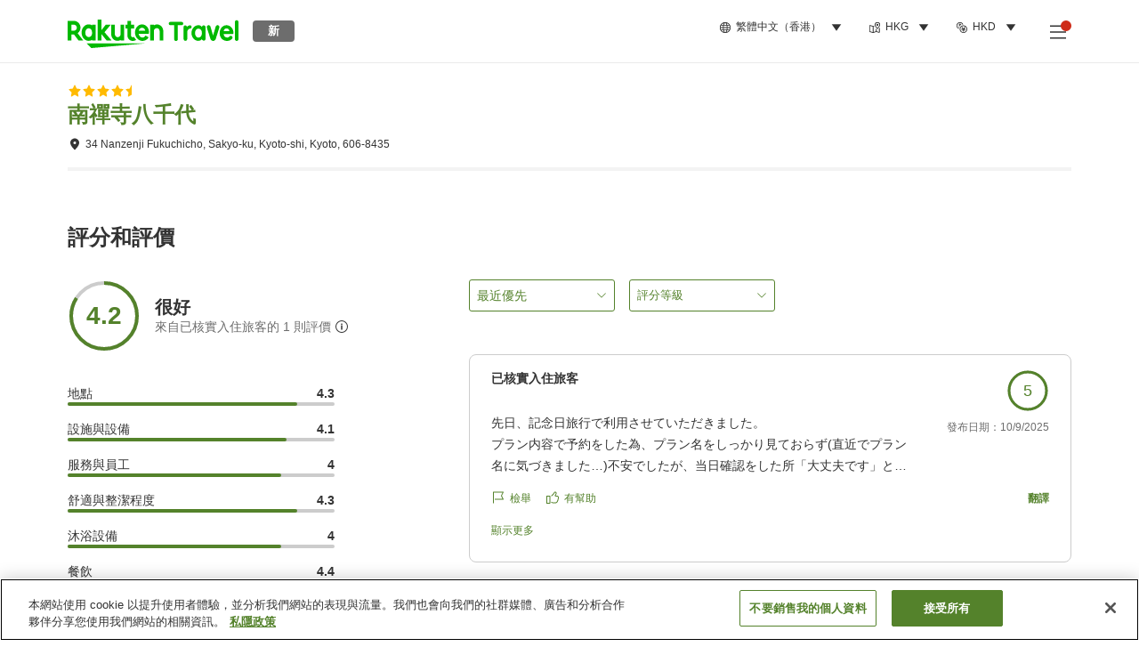

--- FILE ---
content_type: text/html; charset=utf-8
request_url: https://travel.rakuten.com/hkg/zh-hk/hotel_info_review/cnt_japan/sub_kyoto/cty_kyoto_city/10123456795375/
body_size: 160739
content:
<!doctype html><html lang="en"><head>
  <script type="text/javascript" nonce="oKryPXRysC98hFIGncc6tw==">
  let lang = window.location.pathname.split('/')?.[2];
  if (!lang || lang === 'en-us') lang = 'en';
  document.documentElement.setAttribute('lang', lang);
  </script> <script type="text/javascript" 
  src="https://cdn.cookielaw.org/consent/2a9e7cc8-5b37-4ce4-878b-6e52ef858224/OtAutoBlock.js" defer></script>
<script src="https://cdn.cookielaw.org/scripttemplates/otSDKStub.js" data-document-language="true"
  type="text/javascript" charset="UTF-8" data-domain-script="2a9e7cc8-5b37-4ce4-878b-6e52ef858224" defer></script>
<script type="text/javascript" nonce="oKryPXRysC98hFIGncc6tw==">
  function OptanonWrapper() {
      window.oneTrustCheck && window.oneTrustCheck();
  }
</script><meta charset="utf-8"/><link rel="icon" href="https://trv.r10s.com/eve/static/images/favicon.ico"/><link rel="apple-touch-icon" href="https://trv.r10s.com/eve/static/images/webclipIcon.png"/><meta name="viewport" content="width=device-width,initial-scale=1"/><meta name="theme-color" content="#ffffff"/><link rel="search" type="application/opensearchdescription+xml" href="/opensearch.xml" title="Rakuten Travel"/><meta
      httpEquiv="Content-Security-Policy"
      content="frame-ancestors none; default-src 'self'; child-src blob: *; media-src 'self' blob: *;worker-src 'self'; base-uri 'self'; script-src 'self' 'report-sample' 'nonce-oKryPXRysC98hFIGncc6tw==' static-content.payment.global.rakuten.com cdn.cookielaw.org connect.facebook.net *.newrelic.com pt.afl.rakuten.co.jp api.cms.rakuten.co.jp stream.cms.rakuten.co.jp token.id.global.rakuten.com login.account.rakuten.com *.rakuten.co.jp *.rakuten.com *.onetrust.com trvimg.r10s.jp trvis.r10s.jp trv.r10s.jp trv.r10s.com r.r10s.jp ias.r10s.jp tags.tiqcdn.com *.tealiumiq.com vjs.zencdn.net bam.nr-data.net *.criteo.com *.criteo.net maps.googleapis.com maps.gstatic.com *.googletagmanager.com *.googleadservices.com *.google.com googleads.g.doubleclick.net analytics.tiktok.com wcs.naver.net d.line-scdn.net d.line-cdn.net t1.daumcdn.net *.kayak.com *.creativecdn.com dsp.vpadn.com m.vpadn.com s.yimg.jp;style-src 'report-sample' 'unsafe-inline' 'self' https://fonts.googleapis.com https://trv.r10s.com;img-src 'self' data: *;frame-src 'self' *;font-src 'self' data: https://fonts.gstatic.com;manifest-src 'self' https://trv.r10s.com/;connect-src 'self' *;" />
<meta name="apple-itunes-app" content="app-id=1491708859, app-argument=https://travel.rakuten.com/hkg/zh-hk/hotel_info_review/cnt_japan/sub_kyoto/cty_kyoto_city/10123456795375/" />
<meta name="naver-site-verification" content="5d526ebab209f4c92491764b5c5f30fc7eb55a46" /> <title data-react-helmet="true">南禪寺八千代的住客評語｜Rakuten Travel</title>
  <meta data-react-helmet="true" http-equiv="content-language" content="zh-HK"/><meta data-react-helmet="true" name="description" content="瀏覽住客給南禪寺八千代的評分。Rakuten Travel 提供過往住客的評語及使用者評分，助你揀選最佳的住宿設施。"/><meta data-react-helmet="true" property="og:type" content="website"/><meta data-react-helmet="true" property="og:title" content="南禪寺八千代的住客評語｜Rakuten Travel"/><meta data-react-helmet="true" property="og:description" content="瀏覽住客給南禪寺八千代的評分。Rakuten Travel 提供過往住客的評語及使用者評分，助你揀選最佳的住宿設施。"/>
  <link data-react-helmet="true" rel="canonical" href="https://travel.rakuten.com/hkg/zh-hk/hotel_info_review/cnt_japan/sub_kyoto/cty_kyoto_city/10123456795375/"/><link data-react-helmet="true" rel="alternate" hrefLang="zh-TW" href="https://travel.rakuten.com/twn/zh-tw/hotel_info_review/cnt_japan/sub_kyoto/cty_kyoto_city/10123456795375/"/><link data-react-helmet="true" rel="alternate" hrefLang="ko-KR" href="https://travel.rakuten.com/kor/ko-kr/hotel_info_review/cnt_japan/sub_kyoto/cty_kyoto_city/10123456795375/"/><link data-react-helmet="true" rel="alternate" hrefLang="zh-HK" href="https://travel.rakuten.com/hkg/zh-hk/hotel_info_review/cnt_japan/sub_kyoto/cty_kyoto_city/10123456795375/"/><link data-react-helmet="true" rel="alternate" hrefLang="zh-SG" href="https://travel.rakuten.com/sgp/zh-cn/hotel_info_review/cnt_japan/sub_kyoto/cty_kyoto_city/10123456795375/"/><link data-react-helmet="true" rel="alternate" hrefLang="en-US" href="https://travel.rakuten.com/usa/en-us/hotel_info_review/cnt_japan/sub_kyoto/cty_kyoto_city/10123456795375/"/><link data-react-helmet="true" rel="alternate" hrefLang="id-ID" href="https://travel.rakuten.com/idn/id-id/hotel_info_review/cnt_japan/sub_kyoto/cty_kyoto_city/10123456795375/"/><link data-react-helmet="true" rel="alternate" hrefLang="th-TH" href="https://travel.rakuten.com/tha/th-th/hotel_info_review/cnt_japan/sub_kyoto/cty_kyoto_city/10123456795375/"/><link data-react-helmet="true" rel="alternate" hrefLang="vi-VN" href="https://travel.rakuten.com/vnm/vi-vn/hotel_info_review/cnt_japan/sub_kyoto/cty_kyoto_city/10123456795375/"/>
  <script data-react-helmet="true" type="application/ld+json">{"@context":"https://schema.org","@type":"Hotel","name":"南禪寺八千代","address":{"@type":"PostalAddress","postalCode":"606-8435","streetAddress":"34 Nanzenji Fukuchicho, Sakyo-ku, Kyoto-shi, Kyoto"},"aggregateRating":{"@type":"AggregateRating","ratingValue":4.2,"ratingCount":1}}</script> <script type="text/javascript"  nonce="oKryPXRysC98hFIGncc6tw==">
;window.NREUM||(NREUM={});NREUM.init={obfuscate:[{regex: /^@St\..*/gi,replacement: 'AuthToken_Value'}],session_replay:{enabled:true,block_selector:'',mask_text_selector:'*',sampling_rate:1.0,error_sampling_rate:100.0,mask_all_inputs:true,collect_fonts:true,inline_images:false,inline_stylesheet:true,fix_stylesheets:true,preload:false,mask_input_options:{}},distributed_tracing:{enabled:true,exclude_newrelic_header:true},privacy:{cookies_enabled:true}};

;NREUM.loader_config={accountID:"1043116",trustKey:"1043116",agentID:"755343931",licenseKey:"7763a18cec",applicationID:"755343931"};
;NREUM.info={beacon:"bam.nr-data.net",errorBeacon:"bam.nr-data.net",licenseKey:"7763a18cec",applicationID:"755343931",sa:1};
;/*! For license information please see nr-loader-spa-1.286.0.min.js.LICENSE.txt */
(()=>{var e,t,r={8122:(e,t,r)=>{"use strict";r.d(t,{a:()=>i});var n=r(944);function i(e,t){try{if(!e||"object"!=typeof e)return(0,n.R)(3);if(!t||"object"!=typeof t)return(0,n.R)(4);const r=Object.create(Object.getPrototypeOf(t),Object.getOwnPropertyDescriptors(t)),o=0===Object.keys(r).length?e:r;for(let a in o)if(void 0!==e[a])try{if(null===e[a]){r[a]=null;continue}Array.isArray(e[a])&&Array.isArray(t[a])?r[a]=Array.from(new Set([...e[a],...t[a]])):"object"==typeof e[a]&&"object"==typeof t[a]?r[a]=i(e[a],t[a]):r[a]=e[a]}catch(e){(0,n.R)(1,e)}return r}catch(e){(0,n.R)(2,e)}}},2555:(e,t,r)=>{"use strict";r.d(t,{Vp:()=>c,fn:()=>s,x1:()=>u});var n=r(384),i=r(8122);const o={beacon:n.NT.beacon,errorBeacon:n.NT.errorBeacon,licenseKey:void 0,applicationID:void 0,sa:void 0,queueTime:void 0,applicationTime:void 0,ttGuid:void 0,user:void 0,account:void 0,product:void 0,extra:void 0,jsAttributes:{},userAttributes:void 0,atts:void 0,transactionName:void 0,tNamePlain:void 0},a={};function s(e){try{const t=c(e);return!!t.licenseKey&&!!t.errorBeacon&&!!t.applicationID}catch(e){return!1}}function c(e){if(!e)throw new Error("All info objects require an agent identifier!");if(!a[e])throw new Error("Info for ".concat(e," was never set"));return a[e]}function u(e,t){if(!e)throw new Error("All info objects require an agent identifier!");a[e]=(0,i.a)(t,o);const r=(0,n.nY)(e);r&&(r.info=a[e])}},9417:(e,t,r)=>{"use strict";r.d(t,{D0:()=>h,gD:()=>g,xN:()=>p});var n=r(3333);const i=e=>{if(!e||"string"!=typeof e)return!1;try{document.createDocumentFragment().querySelector(e)}catch{return!1}return!0};var o=r(2614),a=r(944),s=r(384),c=r(8122);const u="[data-nr-mask]",d=()=>{const e={feature_flags:[],experimental:{marks:!1,measures:!1,resources:!1},mask_selector:"*",block_selector:"[data-nr-block]",mask_input_options:{color:!1,date:!1,"datetime-local":!1,email:!1,month:!1,number:!1,range:!1,search:!1,tel:!1,text:!1,time:!1,url:!1,week:!1,textarea:!1,select:!1,password:!0}};return{ajax:{deny_list:void 0,block_internal:!0,enabled:!0,autoStart:!0},distributed_tracing:{enabled:void 0,exclude_newrelic_header:void 0,cors_use_newrelic_header:void 0,cors_use_tracecontext_headers:void 0,allowed_origins:void 0},get feature_flags(){return e.feature_flags},set feature_flags(t){e.feature_flags=t},generic_events:{enabled:!0,autoStart:!0},harvest:{interval:30},jserrors:{enabled:!0,autoStart:!0},logging:{enabled:!0,autoStart:!0},metrics:{enabled:!0,autoStart:!0},obfuscate:void 0,page_action:{enabled:!0},page_view_event:{enabled:!0,autoStart:!0},page_view_timing:{enabled:!0,autoStart:!0},performance:{get capture_marks(){return e.feature_flags.includes(n.$v.MARKS)||e.experimental.marks},set capture_marks(t){e.experimental.marks=t},get capture_measures(){return e.feature_flags.includes(n.$v.MEASURES)||e.experimental.measures},set capture_measures(t){e.experimental.measures=t},capture_detail:!0,resources:{get enabled(){return e.feature_flags.includes(n.$v.RESOURCES)||e.experimental.resources},set enabled(t){e.experimental.resources=t},asset_types:[],first_party_domains:[],ignore_newrelic:!0}},privacy:{cookies_enabled:!0},proxy:{assets:void 0,beacon:void 0},session:{expiresMs:o.wk,inactiveMs:o.BB},session_replay:{autoStart:!0,enabled:!1,preload:!1,sampling_rate:10,error_sampling_rate:100,collect_fonts:!1,inline_images:!1,fix_stylesheets:!0,mask_all_inputs:!0,get mask_text_selector(){return e.mask_selector},set mask_text_selector(t){i(t)?e.mask_selector="".concat(t,",").concat(u):""===t||null===t?e.mask_selector=u:(0,a.R)(5,t)},get block_class(){return"nr-block"},get ignore_class(){return"nr-ignore"},get mask_text_class(){return"nr-mask"},get block_selector(){return e.block_selector},set block_selector(t){i(t)?e.block_selector+=",".concat(t):""!==t&&(0,a.R)(6,t)},get mask_input_options(){return e.mask_input_options},set mask_input_options(t){t&&"object"==typeof t?e.mask_input_options={...t,password:!0}:(0,a.R)(7,t)}},session_trace:{enabled:!0,autoStart:!0},soft_navigations:{enabled:!0,autoStart:!0},spa:{enabled:!0,autoStart:!0},ssl:void 0,user_actions:{enabled:!0,elementAttributes:["id","className","tagName","type"]}}},l={},f="All configuration objects require an agent identifier!";function h(e){if(!e)throw new Error(f);if(!l[e])throw new Error("Configuration for ".concat(e," was never set"));return l[e]}function p(e,t){if(!e)throw new Error(f);l[e]=(0,c.a)(t,d());const r=(0,s.nY)(e);r&&(r.init=l[e])}function g(e,t){if(!e)throw new Error(f);var r=h(e);if(r){for(var n=t.split("."),i=0;i<n.length-1;i++)if("object"!=typeof(r=r[n[i]]))return;r=r[n[n.length-1]]}return r}},5603:(e,t,r)=>{"use strict";r.d(t,{a:()=>c,o:()=>s});var n=r(384),i=r(8122);const o={accountID:void 0,trustKey:void 0,agentID:void 0,licenseKey:void 0,applicationID:void 0,xpid:void 0},a={};function s(e){if(!e)throw new Error("All loader-config objects require an agent identifier!");if(!a[e])throw new Error("LoaderConfig for ".concat(e," was never set"));return a[e]}function c(e,t){if(!e)throw new Error("All loader-config objects require an agent identifier!");a[e]=(0,i.a)(t,o);const r=(0,n.nY)(e);r&&(r.loader_config=a[e])}},3371:(e,t,r)=>{"use strict";r.d(t,{V:()=>f,f:()=>l});var n=r(8122),i=r(384),o=r(6154),a=r(9324);let s=0;const c={buildEnv:a.F3,distMethod:a.Xs,version:a.xv,originTime:o.WN},u={customTransaction:void 0,disabled:!1,isolatedBacklog:!1,loaderType:void 0,maxBytes:3e4,onerror:void 0,ptid:void 0,releaseIds:{},appMetadata:{},session:void 0,denyList:void 0,timeKeeper:void 0,obfuscator:void 0,harvester:void 0},d={};function l(e){if(!e)throw new Error("All runtime objects require an agent identifier!");if(!d[e])throw new Error("Runtime for ".concat(e," was never set"));return d[e]}function f(e,t){if(!e)throw new Error("All runtime objects require an agent identifier!");d[e]={...(0,n.a)(t,u),...c},Object.hasOwnProperty.call(d[e],"harvestCount")||Object.defineProperty(d[e],"harvestCount",{get:()=>++s});const r=(0,i.nY)(e);r&&(r.runtime=d[e])}},9324:(e,t,r)=>{"use strict";r.d(t,{F3:()=>i,Xs:()=>o,Yq:()=>a,xv:()=>n});const n="1.286.0",i="PROD",o="CDN",a="^2.0.0-alpha.18"},6154:(e,t,r)=>{"use strict";r.d(t,{A4:()=>s,OF:()=>d,RI:()=>i,WN:()=>h,bv:()=>o,gm:()=>a,lR:()=>f,m:()=>u,mw:()=>c,sb:()=>l});var n=r(1863);const i="undefined"!=typeof window&&!!window.document,o="undefined"!=typeof WorkerGlobalScope&&("undefined"!=typeof self&&self instanceof WorkerGlobalScope&&self.navigator instanceof WorkerNavigator||"undefined"!=typeof globalThis&&globalThis instanceof WorkerGlobalScope&&globalThis.navigator instanceof WorkerNavigator),a=i?window:"undefined"!=typeof WorkerGlobalScope&&("undefined"!=typeof self&&self instanceof WorkerGlobalScope&&self||"undefined"!=typeof globalThis&&globalThis instanceof WorkerGlobalScope&&globalThis),s="complete"===a?.document?.readyState,c=Boolean("hidden"===a?.document?.visibilityState),u=""+a?.location,d=/iPad|iPhone|iPod/.test(a.navigator?.userAgent),l=d&&"undefined"==typeof SharedWorker,f=(()=>{const e=a.navigator?.userAgent?.match(/Firefox[/\s](\d+\.\d+)/);return Array.isArray(e)&&e.length>=2?+e[1]:0})(),h=Date.now()-(0,n.t)()},7295:(e,t,r)=>{"use strict";r.d(t,{Xv:()=>a,gX:()=>i,iW:()=>o});var n=[];function i(e){if(!e||o(e))return!1;if(0===n.length)return!0;for(var t=0;t<n.length;t++){var r=n[t];if("*"===r.hostname)return!1;if(s(r.hostname,e.hostname)&&c(r.pathname,e.pathname))return!1}return!0}function o(e){return void 0===e.hostname}function a(e){if(n=[],e&&e.length)for(var t=0;t<e.length;t++){let r=e[t];if(!r)continue;0===r.indexOf("http://")?r=r.substring(7):0===r.indexOf("https://")&&(r=r.substring(8));const i=r.indexOf("/");let o,a;i>0?(o=r.substring(0,i),a=r.substring(i)):(o=r,a="");let[s]=o.split(":");n.push({hostname:s,pathname:a})}}function s(e,t){return!(e.length>t.length)&&t.indexOf(e)===t.length-e.length}function c(e,t){return 0===e.indexOf("/")&&(e=e.substring(1)),0===t.indexOf("/")&&(t=t.substring(1)),""===e||e===t}},3241:(e,t,r)=>{"use strict";r.d(t,{W:()=>o});var n=r(6154);const i="newrelic";function o(e={}){try{n.gm.dispatchEvent(new CustomEvent(i,{detail:e}))}catch(e){}}},1687:(e,t,r)=>{"use strict";r.d(t,{Ak:()=>c,Ze:()=>l,x3:()=>u});var n=r(7836),i=r(3606),o=r(860),a=r(2646);const s={};function c(e,t){const r={staged:!1,priority:o.P3[t]||0};d(e),s[e].get(t)||s[e].set(t,r)}function u(e,t){e&&s[e]&&(s[e].get(t)&&s[e].delete(t),h(e,t,!1),s[e].size&&f(e))}function d(e){if(!e)throw new Error("agentIdentifier required");s[e]||(s[e]=new Map)}function l(e="",t="feature",r=!1){if(d(e),!e||!s[e].get(t)||r)return h(e,t);s[e].get(t).staged=!0,f(e)}function f(e){const t=Array.from(s[e]);t.every((([e,t])=>t.staged))&&(t.sort(((e,t)=>e[1].priority-t[1].priority)),t.forEach((([t])=>{s[e].delete(t),h(e,t)})))}function h(e,t,r=!0){const o=e?n.ee.get(e):n.ee,s=i.i.handlers;if(!o.aborted&&o.backlog&&s){if(r){const e=o.backlog[t],r=s[t];if(r){for(let t=0;e&&t<e.length;++t)p(e[t],r);Object.entries(r).forEach((([e,t])=>{Object.values(t||{}).forEach((t=>{t[0]?.on&&t[0]?.context()instanceof a.y&&t[0].on(e,t[1])}))}))}}o.isolatedBacklog||delete s[t],o.backlog[t]=null,o.emit("drain-"+t,[])}}function p(e,t){var r=e[1];Object.values(t[r]||{}).forEach((t=>{var r=e[0];if(t[0]===r){var n=t[1],i=e[3],o=e[2];n.apply(i,o)}}))}},7836:(e,t,r)=>{"use strict";r.d(t,{P:()=>c,ee:()=>u});var n=r(384),i=r(8990),o=r(3371),a=r(2646),s=r(5607);const c="nr@context:".concat(s.W),u=function e(t,r){var n={},s={},d={},l=!1;try{l=16===r.length&&(0,o.f)(r).isolatedBacklog}catch(e){}var f={on:p,addEventListener:p,removeEventListener:function(e,t){var r=n[e];if(!r)return;for(var i=0;i<r.length;i++)r[i]===t&&r.splice(i,1)},emit:function(e,r,n,i,o){!1!==o&&(o=!0);if(u.aborted&&!i)return;t&&o&&t.emit(e,r,n);for(var a=h(n),c=g(e),d=c.length,l=0;l<d;l++)c[l].apply(a,r);var p=v()[s[e]];p&&p.push([f,e,r,a]);return a},get:m,listeners:g,context:h,buffer:function(e,t){const r=v();if(t=t||"feature",f.aborted)return;Object.entries(e||{}).forEach((([e,n])=>{s[n]=t,t in r||(r[t]=[])}))},abort:function(){f._aborted=!0,Object.keys(f.backlog).forEach((e=>{delete f.backlog[e]}))},isBuffering:function(e){return!!v()[s[e]]},debugId:r,backlog:l?{}:t&&"object"==typeof t.backlog?t.backlog:{},isolatedBacklog:l};return Object.defineProperty(f,"aborted",{get:()=>{let e=f._aborted||!1;return e||(t&&(e=t.aborted),e)}}),f;function h(e){return e&&e instanceof a.y?e:e?(0,i.I)(e,c,(()=>new a.y(c))):new a.y(c)}function p(e,t){n[e]=g(e).concat(t)}function g(e){return n[e]||[]}function m(t){return d[t]=d[t]||e(f,t)}function v(){return f.backlog}}(void 0,"globalEE"),d=(0,n.Zm)();d.ee||(d.ee=u)},2646:(e,t,r)=>{"use strict";r.d(t,{y:()=>n});class n{constructor(e){this.contextId=e}}},9908:(e,t,r)=>{"use strict";r.d(t,{d:()=>n,p:()=>i});var n=r(7836).ee.get("handle");function i(e,t,r,i,o){o?(o.buffer([e],i),o.emit(e,t,r)):(n.buffer([e],i),n.emit(e,t,r))}},3606:(e,t,r)=>{"use strict";r.d(t,{i:()=>o});var n=r(9908);o.on=a;var i=o.handlers={};function o(e,t,r,o){a(o||n.d,i,e,t,r)}function a(e,t,r,i,o){o||(o="feature"),e||(e=n.d);var a=t[o]=t[o]||{};(a[r]=a[r]||[]).push([e,i])}},3878:(e,t,r)=>{"use strict";function n(e,t){return{capture:e,passive:!1,signal:t}}function i(e,t,r=!1,i){window.addEventListener(e,t,n(r,i))}function o(e,t,r=!1,i){document.addEventListener(e,t,n(r,i))}r.d(t,{DD:()=>o,jT:()=>n,sp:()=>i})},5607:(e,t,r)=>{"use strict";r.d(t,{W:()=>n});const n=(0,r(9566).bz)()},9566:(e,t,r)=>{"use strict";r.d(t,{LA:()=>s,ZF:()=>c,bz:()=>a,el:()=>u});var n=r(6154);const i="xxxxxxxx-xxxx-4xxx-yxxx-xxxxxxxxxxxx";function o(e,t){return e?15&e[t]:16*Math.random()|0}function a(){const e=n.gm?.crypto||n.gm?.msCrypto;let t,r=0;return e&&e.getRandomValues&&(t=e.getRandomValues(new Uint8Array(30))),i.split("").map((e=>"x"===e?o(t,r++).toString(16):"y"===e?(3&o()|8).toString(16):e)).join("")}function s(e){const t=n.gm?.crypto||n.gm?.msCrypto;let r,i=0;t&&t.getRandomValues&&(r=t.getRandomValues(new Uint8Array(e)));const a=[];for(var s=0;s<e;s++)a.push(o(r,i++).toString(16));return a.join("")}function c(){return s(16)}function u(){return s(32)}},2614:(e,t,r)=>{"use strict";r.d(t,{BB:()=>a,H3:()=>n,g:()=>u,iL:()=>c,tS:()=>s,uh:()=>i,wk:()=>o});const n="NRBA",i="SESSION",o=144e5,a=18e5,s={STARTED:"session-started",PAUSE:"session-pause",RESET:"session-reset",RESUME:"session-resume",UPDATE:"session-update"},c={SAME_TAB:"same-tab",CROSS_TAB:"cross-tab"},u={OFF:0,FULL:1,ERROR:2}},1863:(e,t,r)=>{"use strict";function n(){return Math.floor(performance.now())}r.d(t,{t:()=>n})},7485:(e,t,r)=>{"use strict";r.d(t,{D:()=>i});var n=r(6154);function i(e){if(0===(e||"").indexOf("data:"))return{protocol:"data"};try{const t=new URL(e,location.href),r={port:t.port,hostname:t.hostname,pathname:t.pathname,search:t.search,protocol:t.protocol.slice(0,t.protocol.indexOf(":")),sameOrigin:t.protocol===n.gm?.location?.protocol&&t.host===n.gm?.location?.host};return r.port&&""!==r.port||("http:"===t.protocol&&(r.port="80"),"https:"===t.protocol&&(r.port="443")),r.pathname&&""!==r.pathname?r.pathname.startsWith("/")||(r.pathname="/".concat(r.pathname)):r.pathname="/",r}catch(e){return{}}}},944:(e,t,r)=>{"use strict";function n(e,t){"function"==typeof console.debug&&console.debug("New Relic Warning: https://github.com/newrelic/newrelic-browser-agent/blob/main/docs/warning-codes.md#".concat(e),t)}r.d(t,{R:()=>n})},5701:(e,t,r)=>{"use strict";r.d(t,{B:()=>a,t:()=>s});var n=r(7836),i=r(3241);const o=new Set,a={};function s(e,t){const r=n.ee.get(t);a[t]??={},e&&"object"==typeof e&&(o.has(t)||(r.emit("rumresp",[e]),a[t]=e,o.add(t),(0,i.W)({agentIdentifier:t,loaded:!0,drained:!0,type:"lifecycle",name:"load",feature:void 0,data:e})))}},8990:(e,t,r)=>{"use strict";r.d(t,{I:()=>i});var n=Object.prototype.hasOwnProperty;function i(e,t,r){if(n.call(e,t))return e[t];var i=r();if(Object.defineProperty&&Object.keys)try{return Object.defineProperty(e,t,{value:i,writable:!0,enumerable:!1}),i}catch(e){}return e[t]=i,i}},6389:(e,t,r)=>{"use strict";function n(e,t=500,r={}){const n=r?.leading||!1;let i;return(...r)=>{n&&void 0===i&&(e.apply(this,r),i=setTimeout((()=>{i=clearTimeout(i)}),t)),n||(clearTimeout(i),i=setTimeout((()=>{e.apply(this,r)}),t))}}function i(e){let t=!1;return(...r)=>{t||(t=!0,e.apply(this,r))}}r.d(t,{J:()=>i,s:()=>n})},3304:(e,t,r)=>{"use strict";r.d(t,{A:()=>o});var n=r(7836);const i=()=>{const e=new WeakSet;return(t,r)=>{if("object"==typeof r&&null!==r){if(e.has(r))return;e.add(r)}return r}};function o(e){try{return JSON.stringify(e,i())??""}catch(e){try{n.ee.emit("internal-error",[e])}catch(e){}return""}}},5289:(e,t,r)=>{"use strict";r.d(t,{GG:()=>o,sB:()=>a});var n=r(3878);function i(){return"undefined"==typeof document||"complete"===document.readyState}function o(e,t){if(i())return e();(0,n.sp)("load",e,t)}function a(e){if(i())return e();(0,n.DD)("DOMContentLoaded",e)}},384:(e,t,r)=>{"use strict";r.d(t,{NT:()=>o,US:()=>d,Zm:()=>a,bQ:()=>c,dV:()=>s,nY:()=>u,pV:()=>l});var n=r(6154),i=r(1863);const o={beacon:"bam.nr-data.net",errorBeacon:"bam.nr-data.net"};function a(){return n.gm.NREUM||(n.gm.NREUM={}),void 0===n.gm.newrelic&&(n.gm.newrelic=n.gm.NREUM),n.gm.NREUM}function s(){let e=a();return e.o||(e.o={ST:n.gm.setTimeout,SI:n.gm.setImmediate,CT:n.gm.clearTimeout,XHR:n.gm.XMLHttpRequest,REQ:n.gm.Request,EV:n.gm.Event,PR:n.gm.Promise,MO:n.gm.MutationObserver,FETCH:n.gm.fetch,WS:n.gm.WebSocket}),e}function c(e,t){let r=a();r.initializedAgents??={},t.initializedAt={ms:(0,i.t)(),date:new Date},r.initializedAgents[e]=t}function u(e){let t=a();return t.initializedAgents?.[e]}function d(e,t){a()[e]=t}function l(){return function(){let e=a();const t=e.info||{};e.info={beacon:o.beacon,errorBeacon:o.errorBeacon,...t}}(),function(){let e=a();const t=e.init||{};e.init={...t}}(),s(),function(){let e=a();const t=e.loader_config||{};e.loader_config={...t}}(),a()}},2843:(e,t,r)=>{"use strict";r.d(t,{u:()=>i});var n=r(3878);function i(e,t=!1,r,i){(0,n.DD)("visibilitychange",(function(){if(t)return void("hidden"===document.visibilityState&&e());e(document.visibilityState)}),r,i)}},8139:(e,t,r)=>{"use strict";r.d(t,{u:()=>f});var n=r(7836),i=r(3434),o=r(8990),a=r(6154);const s={},c=a.gm.XMLHttpRequest,u="addEventListener",d="removeEventListener",l="nr@wrapped:".concat(n.P);function f(e){var t=function(e){return(e||n.ee).get("events")}(e);if(s[t.debugId]++)return t;s[t.debugId]=1;var r=(0,i.YM)(t,!0);function f(e){r.inPlace(e,[u,d],"-",p)}function p(e,t){return e[1]}return"getPrototypeOf"in Object&&(a.RI&&h(document,f),c&&h(c.prototype,f),h(a.gm,f)),t.on(u+"-start",(function(e,t){var n=e[1];if(null!==n&&("function"==typeof n||"object"==typeof n)){var i=(0,o.I)(n,l,(function(){var e={object:function(){if("function"!=typeof n.handleEvent)return;return n.handleEvent.apply(n,arguments)},function:n}[typeof n];return e?r(e,"fn-",null,e.name||"anonymous"):n}));this.wrapped=e[1]=i}})),t.on(d+"-start",(function(e){e[1]=this.wrapped||e[1]})),t}function h(e,t,...r){let n=e;for(;"object"==typeof n&&!Object.prototype.hasOwnProperty.call(n,u);)n=Object.getPrototypeOf(n);n&&t(n,...r)}},3434:(e,t,r)=>{"use strict";r.d(t,{Jt:()=>o,YM:()=>c});var n=r(7836),i=r(5607);const o="nr@original:".concat(i.W);var a=Object.prototype.hasOwnProperty,s=!1;function c(e,t){return e||(e=n.ee),r.inPlace=function(e,t,n,i,o){n||(n="");const a="-"===n.charAt(0);for(let s=0;s<t.length;s++){const c=t[s],u=e[c];d(u)||(e[c]=r(u,a?c+n:n,i,c,o))}},r.flag=o,r;function r(t,r,n,s,c){return d(t)?t:(r||(r=""),nrWrapper[o]=t,function(e,t,r){if(Object.defineProperty&&Object.keys)try{return Object.keys(e).forEach((function(r){Object.defineProperty(t,r,{get:function(){return e[r]},set:function(t){return e[r]=t,t}})})),t}catch(e){u([e],r)}for(var n in e)a.call(e,n)&&(t[n]=e[n])}(t,nrWrapper,e),nrWrapper);function nrWrapper(){var o,a,d,l;try{a=this,o=[...arguments],d="function"==typeof n?n(o,a):n||{}}catch(t){u([t,"",[o,a,s],d],e)}i(r+"start",[o,a,s],d,c);try{return l=t.apply(a,o)}catch(e){throw i(r+"err",[o,a,e],d,c),e}finally{i(r+"end",[o,a,l],d,c)}}}function i(r,n,i,o){if(!s||t){var a=s;s=!0;try{e.emit(r,n,i,t,o)}catch(t){u([t,r,n,i],e)}s=a}}}function u(e,t){t||(t=n.ee);try{t.emit("internal-error",e)}catch(e){}}function d(e){return!(e&&"function"==typeof e&&e.apply&&!e[o])}},9414:(e,t,r)=>{"use strict";r.d(t,{J:()=>c});var n=r(7836),i=r(2646),o=r(944),a=r(3434);const s=new Map;function c(e,t,r,c){if("object"!=typeof t||!t||"string"!=typeof r||!r||"function"!=typeof t[r])return(0,o.R)(29);const u=function(e){return(e||n.ee).get("logger")}(e),d=(0,a.YM)(u),l=new i.y(n.P);l.level=c.level,l.customAttributes=c.customAttributes;const f=t[r]?.[a.Jt]||t[r];return s.set(f,l),d.inPlace(t,[r],"wrap-logger-",(()=>s.get(f))),u}},9300:(e,t,r)=>{"use strict";r.d(t,{T:()=>n});const n=r(860).K7.ajax},3333:(e,t,r)=>{"use strict";r.d(t,{$v:()=>u,TZ:()=>n,Zp:()=>i,kd:()=>c,mq:()=>s,nf:()=>a,qN:()=>o});const n=r(860).K7.genericEvents,i=["auxclick","click","copy","keydown","paste","scrollend"],o=["focus","blur"],a=4,s=1e3,c=["PageAction","UserAction","BrowserPerformance"],u={MARKS:"experimental.marks",MEASURES:"experimental.measures",RESOURCES:"experimental.resources"}},6774:(e,t,r)=>{"use strict";r.d(t,{T:()=>n});const n=r(860).K7.jserrors},993:(e,t,r)=>{"use strict";r.d(t,{A$:()=>o,ET:()=>a,TZ:()=>s,p_:()=>i});var n=r(860);const i={ERROR:"ERROR",WARN:"WARN",INFO:"INFO",DEBUG:"DEBUG",TRACE:"TRACE"},o={OFF:0,ERROR:1,WARN:2,INFO:3,DEBUG:4,TRACE:5},a="log",s=n.K7.logging},3785:(e,t,r)=>{"use strict";r.d(t,{R:()=>c,b:()=>u});var n=r(9908),i=r(1863),o=r(860),a=r(8154),s=r(993);function c(e,t,r={},c=s.p_.INFO){(0,n.p)(a.xV,["API/logging/".concat(c.toLowerCase(),"/called")],void 0,o.K7.metrics,e),(0,n.p)(s.ET,[(0,i.t)(),t,r,c],void 0,o.K7.logging,e)}function u(e){return"string"==typeof e&&Object.values(s.p_).some((t=>t===e.toUpperCase().trim()))}},8154:(e,t,r)=>{"use strict";r.d(t,{z_:()=>o,XG:()=>s,TZ:()=>n,rs:()=>i,xV:()=>a});r(6154),r(9566),r(384);const n=r(860).K7.metrics,i="sm",o="cm",a="storeSupportabilityMetrics",s="storeEventMetrics"},6630:(e,t,r)=>{"use strict";r.d(t,{T:()=>n});const n=r(860).K7.pageViewEvent},782:(e,t,r)=>{"use strict";r.d(t,{T:()=>n});const n=r(860).K7.pageViewTiming},6344:(e,t,r)=>{"use strict";r.d(t,{BB:()=>d,G4:()=>o,Qb:()=>l,TZ:()=>i,Ug:()=>a,_s:()=>s,bc:()=>u,yP:()=>c});var n=r(2614);const i=r(860).K7.sessionReplay,o={RECORD:"recordReplay",PAUSE:"pauseReplay",REPLAY_RUNNING:"replayRunning",ERROR_DURING_REPLAY:"errorDuringReplay"},a=.12,s={DomContentLoaded:0,Load:1,FullSnapshot:2,IncrementalSnapshot:3,Meta:4,Custom:5},c={[n.g.ERROR]:15e3,[n.g.FULL]:3e5,[n.g.OFF]:0},u={RESET:{message:"Session was reset",sm:"Reset"},IMPORT:{message:"Recorder failed to import",sm:"Import"},TOO_MANY:{message:"429: Too Many Requests",sm:"Too-Many"},TOO_BIG:{message:"Payload was too large",sm:"Too-Big"},CROSS_TAB:{message:"Session Entity was set to OFF on another tab",sm:"Cross-Tab"},ENTITLEMENTS:{message:"Session Replay is not allowed and will not be started",sm:"Entitlement"}},d=5e3,l={API:"api"}},5270:(e,t,r)=>{"use strict";r.d(t,{Aw:()=>c,CT:()=>u,SR:()=>s,rF:()=>d});var n=r(384),i=r(9417),o=r(7767),a=r(6154);function s(e){return!!(0,n.dV)().o.MO&&(0,o.V)(e)&&!0===(0,i.gD)(e,"session_trace.enabled")}function c(e){return!0===(0,i.gD)(e,"session_replay.preload")&&s(e)}function u(e,t){const r=t.correctAbsoluteTimestamp(e);return{originalTimestamp:e,correctedTimestamp:r,timestampDiff:e-r,originTime:a.WN,correctedOriginTime:t.correctedOriginTime,originTimeDiff:Math.floor(a.WN-t.correctedOriginTime)}}function d(e,t){try{if("string"==typeof t?.type){if("password"===t.type.toLowerCase())return"*".repeat(e?.length||0);if(void 0!==t?.dataset?.nrUnmask||t?.classList?.contains("nr-unmask"))return e}}catch(e){}return"string"==typeof e?e.replace(/[\S]/g,"*"):"*".repeat(e?.length||0)}},3738:(e,t,r)=>{"use strict";r.d(t,{He:()=>i,Kp:()=>s,Lc:()=>u,Rz:()=>d,TZ:()=>n,bD:()=>o,d3:()=>a,jx:()=>l,uP:()=>c});const n=r(860).K7.sessionTrace,i="bstResource",o="resource",a="-start",s="-end",c="fn"+a,u="fn"+s,d="pushState",l=1e3},3962:(e,t,r)=>{"use strict";r.d(t,{AM:()=>o,O2:()=>c,Qu:()=>u,TZ:()=>s,ih:()=>d,pP:()=>a,tC:()=>i});var n=r(860);const i=["click","keydown","submit","popstate"],o="api",a="initialPageLoad",s=n.K7.softNav,c={INITIAL_PAGE_LOAD:"",ROUTE_CHANGE:1,UNSPECIFIED:2},u={INTERACTION:1,AJAX:2,CUSTOM_END:3,CUSTOM_TRACER:4},d={IP:"in progress",FIN:"finished",CAN:"cancelled"}},7378:(e,t,r)=>{"use strict";r.d(t,{$p:()=>x,BR:()=>b,Kp:()=>R,L3:()=>y,Lc:()=>c,NC:()=>o,SG:()=>d,TZ:()=>i,U6:()=>p,UT:()=>m,d3:()=>w,dT:()=>f,e5:()=>A,gx:()=>v,l9:()=>l,oW:()=>h,op:()=>g,rw:()=>u,tH:()=>T,uP:()=>s,wW:()=>E,xq:()=>a});var n=r(384);const i=r(860).K7.spa,o=["click","submit","keypress","keydown","keyup","change"],a=999,s="fn-start",c="fn-end",u="cb-start",d="api-ixn-",l="remaining",f="interaction",h="spaNode",p="jsonpNode",g="fetch-start",m="fetch-done",v="fetch-body-",b="jsonp-end",y=(0,n.dV)().o.ST,w="-start",R="-end",x="-body",E="cb"+R,A="jsTime",T="fetch"},4234:(e,t,r)=>{"use strict";r.d(t,{W:()=>o});var n=r(7836),i=r(1687);class o{constructor(e,t){this.agentIdentifier=e,this.ee=n.ee.get(e),this.featureName=t,this.blocked=!1}deregisterDrain(){(0,i.x3)(this.agentIdentifier,this.featureName)}}},7767:(e,t,r)=>{"use strict";r.d(t,{V:()=>o});var n=r(9417),i=r(6154);const o=e=>i.RI&&!0===(0,n.gD)(e,"privacy.cookies_enabled")},8969:(e,t,r)=>{"use strict";r.d(t,{j:()=>I});var n=r(860),i=r(2555),o=r(9908),a=r(1687),s=r(5289),c=r(6154),u=r(944),d=r(8154),l=r(384),f=r(6344);const h=["setErrorHandler","finished","addToTrace","addRelease","recordCustomEvent","addPageAction","setCurrentRouteName","setPageViewName","setCustomAttribute","interaction","noticeError","setUserId","setApplicationVersion","start",f.G4.RECORD,f.G4.PAUSE,"log","wrapLogger"],p=["setErrorHandler","finished","addToTrace","addRelease"];var g=r(1863),m=r(2614),v=r(993),b=r(3785),y=r(9414),w=r(3241),R=r(5701);function x(){const e=(0,l.pV)();h.forEach((t=>{e[t]=(...r)=>function(t,...r){let n=[];return Object.values(e.initializedAgents).forEach((e=>{e&&e.runtime?e.exposed&&e[t]&&"micro-agent"!==e.runtime.loaderType&&n.push(e[t](...r)):(0,u.R)(38,t)})),n[0]}(t,...r)}))}const E={};var A=r(9417),T=r(5603),S=r(3371);const N=e=>{const t=e.startsWith("http");e+="/",r.p=t?e:"https://"+e};var O=r(7836);const _=new Set;function I(e,t={},h,I){let{init:P,info:j,loader_config:C,runtime:k={},exposed:L=!0}=t;k.loaderType=h;const H=(0,l.pV)();j||(P=H.init,j=H.info,C=H.loader_config),(0,A.xN)(e.agentIdentifier,P||{}),(0,T.a)(e.agentIdentifier,C||{}),j.jsAttributes??={},c.bv&&(j.jsAttributes.isWorker=!0),(0,i.x1)(e.agentIdentifier,j);const M=e.init,D=[j.beacon,j.errorBeacon];_.has(e.agentIdentifier)||(M.proxy.assets&&(N(M.proxy.assets),D.push(M.proxy.assets)),M.proxy.beacon&&D.push(M.proxy.beacon),x(),(0,l.US)("activatedFeatures",R.B),e.runSoftNavOverSpa&&=!0===M.soft_navigations.enabled&&M.feature_flags.includes("soft_nav")),k.denyList=[...M.ajax.deny_list||[],...M.ajax.block_internal?D:[]],k.ptid=e.agentIdentifier,(0,S.V)(e.agentIdentifier,k),_.has(e.agentIdentifier)||(e.ee=O.ee.get(e.agentIdentifier),e.exposed=L,function(e,t){t||(0,a.Ak)(e.agentIdentifier,"api");const l=e.ee.get("tracer");E[e.agentIdentifier]=m.g.OFF,e.ee.on(f.G4.REPLAY_RUNNING,(t=>{E[e.agentIdentifier]=t}));const h="api-",x=h+"ixn-";function A(t,r,n,o){const a=e.info;return null===r?delete a.jsAttributes[t]:(0,i.x1)(e.agentIdentifier,{...a,jsAttributes:{...a.jsAttributes,[t]:r}}),N(h,n,!0,o||null===r?"session":void 0)(t,r)}function T(){}e.log=function(t,{customAttributes:r={},level:i=v.p_.INFO}={}){(0,o.p)(d.xV,["API/log/called"],void 0,n.K7.metrics,e.ee),(0,b.R)(e.ee,t,r,i)},e.wrapLogger=(t,r,{customAttributes:i={},level:a=v.p_.INFO}={})=>{(0,o.p)(d.xV,["API/wrapLogger/called"],void 0,n.K7.metrics,e.ee),(0,y.J)(e.ee,t,r,{customAttributes:i,level:a})},p.forEach((t=>{e[t]=N(h,t,!0,"api")})),e.addPageAction=N(h,"addPageAction",!0,n.K7.genericEvents),e.recordCustomEvent=N(h,"recordCustomEvent",!0,n.K7.genericEvents),e.setPageViewName=function(t,r){if("string"==typeof t)return"/"!==t.charAt(0)&&(t="/"+t),e.runtime.customTransaction=(r||"http://custom.transaction")+t,N(h,"setPageViewName",!0)()},e.setCustomAttribute=function(e,t,r=!1){if("string"==typeof e){if(["string","number","boolean"].includes(typeof t)||null===t)return A(e,t,"setCustomAttribute",r);(0,u.R)(40,typeof t)}else(0,u.R)(39,typeof e)},e.setUserId=function(e){if("string"==typeof e||null===e)return A("enduser.id",e,"setUserId",!0);(0,u.R)(41,typeof e)},e.setApplicationVersion=function(e){if("string"==typeof e||null===e)return A("application.version",e,"setApplicationVersion",!1);(0,u.R)(42,typeof e)},e.start=()=>{try{(0,o.p)(d.xV,["API/start/called"],void 0,n.K7.metrics,e.ee),e.ee.emit("manual-start-all")}catch(e){(0,u.R)(23,e)}},e[f.G4.RECORD]=function(){(0,o.p)(d.xV,["API/recordReplay/called"],void 0,n.K7.metrics,e.ee),(0,o.p)(f.G4.RECORD,[],void 0,n.K7.sessionReplay,e.ee)},e[f.G4.PAUSE]=function(){(0,o.p)(d.xV,["API/pauseReplay/called"],void 0,n.K7.metrics,e.ee),(0,o.p)(f.G4.PAUSE,[],void 0,n.K7.sessionReplay,e.ee)},e.interaction=function(e){return(new T).get("object"==typeof e?e:{})};const S=T.prototype={createTracer:function(t,r){var i={},a=this,s="function"==typeof r;return(0,o.p)(d.xV,["API/createTracer/called"],void 0,n.K7.metrics,e.ee),e.runSoftNavOverSpa||(0,o.p)(x+"tracer",[(0,g.t)(),t,i],a,n.K7.spa,e.ee),function(){if(l.emit((s?"":"no-")+"fn-start",[(0,g.t)(),a,s],i),s)try{return r.apply(this,arguments)}catch(e){const t="string"==typeof e?new Error(e):e;throw l.emit("fn-err",[arguments,this,t],i),t}finally{l.emit("fn-end",[(0,g.t)()],i)}}}};function N(t,r,i,a){return function(){return(0,o.p)(d.xV,["API/"+r+"/called"],void 0,n.K7.metrics,e.ee),(0,w.W)({agentIdentifier:e.agentIdentifier,drained:!!R.B?.[e.agentIdentifier],type:"data",name:"api",feature:t+r,data:{notSpa:i,bufferGroup:a}}),a&&(0,o.p)(t+r,[i?(0,g.t)():performance.now(),...arguments],i?null:this,a,e.ee),i?void 0:this}}function O(){r.e(478).then(r.bind(r,8778)).then((({setAsyncAPI:t})=>{t(e),(0,a.Ze)(e.agentIdentifier,"api")})).catch((t=>{(0,u.R)(27,t),e.ee.abort()}))}["actionText","setName","setAttribute","save","ignore","onEnd","getContext","end","get"].forEach((t=>{S[t]=N(x,t,void 0,e.runSoftNavOverSpa?n.K7.softNav:n.K7.spa)})),e.setCurrentRouteName=e.runSoftNavOverSpa?N(x,"routeName",void 0,n.K7.softNav):N(h,"routeName",!0,n.K7.spa),e.noticeError=function(t,r){"string"==typeof t&&(t=new Error(t)),(0,o.p)(d.xV,["API/noticeError/called"],void 0,n.K7.metrics,e.ee),(0,o.p)("err",[t,(0,g.t)(),!1,r,!!E[e.agentIdentifier]],void 0,n.K7.jserrors,e.ee)},c.RI?(0,s.GG)((()=>O()),!0):O()}(e,I),(0,w.W)({agentIdentifier:e.agentIdentifier,drained:!!R.B?.[e.agentIdentifier],type:"lifecycle",name:"initialize",feature:void 0,data:e.config})),_.add(e.agentIdentifier)}},8374:(e,t,r)=>{r.nc=(()=>{try{return document?.currentScript?.nonce}catch(e){}return""})()},860:(e,t,r)=>{"use strict";r.d(t,{$J:()=>d,K7:()=>c,P3:()=>u,XX:()=>i,Yy:()=>s,df:()=>o,qY:()=>n,v4:()=>a});const n="events",i="jserrors",o="browser/blobs",a="rum",s="browser/logs",c={ajax:"ajax",genericEvents:"generic_events",jserrors:i,logging:"logging",metrics:"metrics",pageAction:"page_action",pageViewEvent:"page_view_event",pageViewTiming:"page_view_timing",sessionReplay:"session_replay",sessionTrace:"session_trace",softNav:"soft_navigations",spa:"spa"},u={[c.pageViewEvent]:1,[c.pageViewTiming]:2,[c.metrics]:3,[c.jserrors]:4,[c.spa]:5,[c.ajax]:6,[c.sessionTrace]:7,[c.softNav]:8,[c.sessionReplay]:9,[c.logging]:10,[c.genericEvents]:11},d={[c.pageViewEvent]:a,[c.pageViewTiming]:n,[c.ajax]:n,[c.spa]:n,[c.softNav]:n,[c.metrics]:i,[c.jserrors]:i,[c.sessionTrace]:o,[c.sessionReplay]:o,[c.logging]:s,[c.genericEvents]:"ins"}}},n={};function i(e){var t=n[e];if(void 0!==t)return t.exports;var o=n[e]={exports:{}};return r[e](o,o.exports,i),o.exports}i.m=r,i.d=(e,t)=>{for(var r in t)i.o(t,r)&&!i.o(e,r)&&Object.defineProperty(e,r,{enumerable:!0,get:t[r]})},i.f={},i.e=e=>Promise.all(Object.keys(i.f).reduce(((t,r)=>(i.f[r](e,t),t)),[])),i.u=e=>({212:"nr-spa-compressor",249:"nr-spa-recorder",478:"nr-spa"}[e]+"-1.286.0.min.js"),i.o=(e,t)=>Object.prototype.hasOwnProperty.call(e,t),e={},t="NRBA-1.286.0.PROD:",i.l=(r,n,o,a)=>{if(e[r])e[r].push(n);else{var s,c;if(void 0!==o)for(var u=document.getElementsByTagName("script"),d=0;d<u.length;d++){var l=u[d];if(l.getAttribute("src")==r||l.getAttribute("data-webpack")==t+o){s=l;break}}if(!s){c=!0;var f={478:"sha512-xt9QypT23DNupLy9wXPzK6uGCHucLx9ieBiprVZwJD/HfkKcTY5t9xUrMvJ/ybOBfVDiFPL8R/YCJHdANxjV3g==",249:"sha512-KxJzV7dF4ry7RzxsxRBMJPnHjRdZUbseWowgGkDemMtubSveBZAlqlWb/489Lpd5K2u0Q2zTSBK599A9+u9jpA==",212:"sha512-ges3wTNuYgFINvgkoryTYKsHZWBqvLFD9qo1XJQWq5OYq+1DVXuGFs9cYogVoQEoCQxuaUdKAXcxF/sl3Ntbrg=="};(s=document.createElement("script")).charset="utf-8",s.timeout=120,i.nc&&s.setAttribute("nonce",i.nc),s.setAttribute("data-webpack",t+o),s.src=r,0!==s.src.indexOf(window.location.origin+"/")&&(s.crossOrigin="anonymous"),f[a]&&(s.integrity=f[a])}e[r]=[n];var h=(t,n)=>{s.onerror=s.onload=null,clearTimeout(p);var i=e[r];if(delete e[r],s.parentNode&&s.parentNode.removeChild(s),i&&i.forEach((e=>e(n))),t)return t(n)},p=setTimeout(h.bind(null,void 0,{type:"timeout",target:s}),12e4);s.onerror=h.bind(null,s.onerror),s.onload=h.bind(null,s.onload),c&&document.head.appendChild(s)}},i.r=e=>{"undefined"!=typeof Symbol&&Symbol.toStringTag&&Object.defineProperty(e,Symbol.toStringTag,{value:"Module"}),Object.defineProperty(e,"__esModule",{value:!0})},i.p="https://js-agent.newrelic.com/",(()=>{var e={38:0,788:0};i.f.j=(t,r)=>{var n=i.o(e,t)?e[t]:void 0;if(0!==n)if(n)r.push(n[2]);else{var o=new Promise(((r,i)=>n=e[t]=[r,i]));r.push(n[2]=o);var a=i.p+i.u(t),s=new Error;i.l(a,(r=>{if(i.o(e,t)&&(0!==(n=e[t])&&(e[t]=void 0),n)){var o=r&&("load"===r.type?"missing":r.type),a=r&&r.target&&r.target.src;s.message="Loading chunk "+t+" failed.\n("+o+": "+a+")",s.name="ChunkLoadError",s.type=o,s.request=a,n[1](s)}}),"chunk-"+t,t)}};var t=(t,r)=>{var n,o,[a,s,c]=r,u=0;if(a.some((t=>0!==e[t]))){for(n in s)i.o(s,n)&&(i.m[n]=s[n]);if(c)c(i)}for(t&&t(r);u<a.length;u++)o=a[u],i.o(e,o)&&e[o]&&e[o][0](),e[o]=0},r=self["webpackChunk:NRBA-1.286.0.PROD"]=self["webpackChunk:NRBA-1.286.0.PROD"]||[];r.forEach(t.bind(null,0)),r.push=t.bind(null,r.push.bind(r))})(),(()=>{"use strict";i(8374);var e=i(944),t=i(6344),r=i(9566);class n{agentIdentifier;constructor(){this.agentIdentifier=(0,r.LA)(16)}#e(t,...r){if(this[t]!==n.prototype[t])return this[t](...r);(0,e.R)(35,t)}addPageAction(e,t){return this.#e("addPageAction",e,t)}recordCustomEvent(e,t){return this.#e("recordCustomEvent",e,t)}setPageViewName(e,t){return this.#e("setPageViewName",e,t)}setCustomAttribute(e,t,r){return this.#e("setCustomAttribute",e,t,r)}noticeError(e,t){return this.#e("noticeError",e,t)}setUserId(e){return this.#e("setUserId",e)}setApplicationVersion(e){return this.#e("setApplicationVersion",e)}setErrorHandler(e){return this.#e("setErrorHandler",e)}addRelease(e,t){return this.#e("addRelease",e,t)}log(e,t){return this.#e("log",e,t)}}class o extends n{#e(t,...r){if(this[t]!==o.prototype[t]&&this[t]!==n.prototype[t])return this[t](...r);(0,e.R)(35,t)}start(){return this.#e("start")}finished(e){return this.#e("finished",e)}recordReplay(){return this.#e(t.G4.RECORD)}pauseReplay(){return this.#e(t.G4.PAUSE)}addToTrace(e){return this.#e("addToTrace",e)}setCurrentRouteName(e){return this.#e("setCurrentRouteName",e)}interaction(){return this.#e("interaction")}wrapLogger(e,t,r){return this.#e("wrapLogger",e,t,r)}}var a=i(860),s=i(9417);const c=Object.values(a.K7);function u(e){const t={};return c.forEach((r=>{t[r]=function(e,t){return!0===(0,s.gD)(t,"".concat(e,".enabled"))}(r,e)})),t}var d=i(8969);var l=i(1687),f=i(4234),h=i(5289),p=i(6154),g=i(5270),m=i(7767),v=i(6389);class b extends f.W{constructor(e,t,r=!0){super(e.agentIdentifier,t),this.auto=r,this.abortHandler=void 0,this.featAggregate=void 0,this.onAggregateImported=void 0,!1===e.init[this.featureName].autoStart&&(this.auto=!1),this.auto?(0,l.Ak)(e.agentIdentifier,t):this.ee.on("manual-start-all",(0,v.J)((()=>{(0,l.Ak)(e.agentIdentifier,this.featureName),this.auto=!0,this.importAggregator(e)})))}importAggregator(t,r={}){if(this.featAggregate||!this.auto)return;let n;this.onAggregateImported=new Promise((e=>{n=e}));const o=async()=>{let o;try{if((0,m.V)(this.agentIdentifier)){const{setupAgentSession:e}=await i.e(478).then(i.bind(i,6526));o=e(t)}}catch(t){(0,e.R)(20,t),this.ee.emit("internal-error",[t]),this.featureName===a.K7.sessionReplay&&this.abortHandler?.()}try{if(!this.#t(this.featureName,o))return(0,l.Ze)(this.agentIdentifier,this.featureName),void n(!1);const{lazyFeatureLoader:e}=await i.e(478).then(i.bind(i,6103)),{Aggregate:a}=await e(this.featureName,"aggregate");this.featAggregate=new a(t,r),t.runtime.harvester.initializedAggregates.push(this.featAggregate),n(!0)}catch(t){(0,e.R)(34,t),this.abortHandler?.(),(0,l.Ze)(this.agentIdentifier,this.featureName,!0),n(!1),this.ee&&this.ee.abort()}};p.RI?(0,h.GG)((()=>o()),!0):o()}#t(e,t){switch(e){case a.K7.sessionReplay:return(0,g.SR)(this.agentIdentifier)&&!!t;case a.K7.sessionTrace:return!!t;default:return!0}}}var y=i(6630);class w extends b{static featureName=y.T;constructor(e,t=!0){super(e,y.T,t),this.importAggregator(e)}}var R=i(384);var x=i(9908),E=i(2843),A=i(3878),T=i(782),S=i(1863);class N extends b{static featureName=T.T;constructor(e,t=!0){super(e,T.T,t),p.RI&&((0,E.u)((()=>(0,x.p)("docHidden",[(0,S.t)()],void 0,T.T,this.ee)),!0),(0,A.sp)("pagehide",(()=>(0,x.p)("winPagehide",[(0,S.t)()],void 0,T.T,this.ee))),this.importAggregator(e))}}var O=i(8154);class _ extends b{static featureName=O.TZ;constructor(e,t=!0){super(e,O.TZ,t),p.RI&&document.addEventListener("securitypolicyviolation",(e=>{(0,x.p)(O.xV,["Generic/CSPViolation/Detected"],void 0,this.featureName,this.ee)})),this.importAggregator(e)}}var I=i(6774),P=i(3304);class j{constructor(e,t,r,n,i){this.name="UncaughtError",this.message="string"==typeof e?e:(0,P.A)(e),this.sourceURL=t,this.line=r,this.column=n,this.__newrelic=i}}function C(e){return H(e)?e:new j(void 0!==e?.message?e.message:e,e?.filename||e?.sourceURL,e?.lineno||e?.line,e?.colno||e?.col,e?.__newrelic)}function k(e){const t="Unhandled Promise Rejection: ";if(!e?.reason)return;if(H(e.reason)){try{e.reason.message.startsWith(t)||(e.reason.message=t+e.reason.message)}catch(e){}return C(e.reason)}const r=C(e.reason);return(r.message||"").startsWith(t)||(r.message=t+r.message),r}function L(e){if(e.error instanceof SyntaxError&&!/:\d+$/.test(e.error.stack?.trim())){const t=new j(e.message,e.filename,e.lineno,e.colno,e.error.__newrelic);return t.name=SyntaxError.name,t}return H(e.error)?e.error:C(e)}function H(e){return e instanceof Error&&!!e.stack}class M extends b{static featureName=I.T;#r=!1;constructor(e,r=!0){super(e,I.T,r);try{this.removeOnAbort=new AbortController}catch(e){}this.ee.on("internal-error",((e,t)=>{this.abortHandler&&(0,x.p)("ierr",[C(e),(0,S.t)(),!0,{},this.#r,t],void 0,this.featureName,this.ee)})),this.ee.on(t.G4.REPLAY_RUNNING,(e=>{this.#r=e})),p.gm.addEventListener("unhandledrejection",(e=>{this.abortHandler&&(0,x.p)("err",[k(e),(0,S.t)(),!1,{unhandledPromiseRejection:1},this.#r],void 0,this.featureName,this.ee)}),(0,A.jT)(!1,this.removeOnAbort?.signal)),p.gm.addEventListener("error",(e=>{this.abortHandler&&(0,x.p)("err",[L(e),(0,S.t)(),!1,{},this.#r],void 0,this.featureName,this.ee)}),(0,A.jT)(!1,this.removeOnAbort?.signal)),this.abortHandler=this.#n,this.importAggregator(e)}#n(){this.removeOnAbort?.abort(),this.abortHandler=void 0}}var D=i(8990);let K=1;const U="nr@id";function V(e){const t=typeof e;return!e||"object"!==t&&"function"!==t?-1:e===p.gm?0:(0,D.I)(e,U,(function(){return K++}))}function G(e){if("string"==typeof e&&e.length)return e.length;if("object"==typeof e){if("undefined"!=typeof ArrayBuffer&&e instanceof ArrayBuffer&&e.byteLength)return e.byteLength;if("undefined"!=typeof Blob&&e instanceof Blob&&e.size)return e.size;if(!("undefined"!=typeof FormData&&e instanceof FormData))try{return(0,P.A)(e).length}catch(e){return}}}var F=i(8139),B=i(7836),W=i(3434);const z={},q=["open","send"];function Z(t){var r=t||B.ee;const n=function(e){return(e||B.ee).get("xhr")}(r);if(void 0===p.gm.XMLHttpRequest)return n;if(z[n.debugId]++)return n;z[n.debugId]=1,(0,F.u)(r);var i=(0,W.YM)(n),o=p.gm.XMLHttpRequest,a=p.gm.MutationObserver,s=p.gm.Promise,c=p.gm.setInterval,u="readystatechange",d=["onload","onerror","onabort","onloadstart","onloadend","onprogress","ontimeout"],l=[],f=p.gm.XMLHttpRequest=function(t){const r=new o(t),a=n.context(r);try{n.emit("new-xhr",[r],a),r.addEventListener(u,(s=a,function(){var e=this;e.readyState>3&&!s.resolved&&(s.resolved=!0,n.emit("xhr-resolved",[],e)),i.inPlace(e,d,"fn-",y)}),(0,A.jT)(!1))}catch(t){(0,e.R)(15,t);try{n.emit("internal-error",[t])}catch(e){}}var s;return r};function h(e,t){i.inPlace(t,["onreadystatechange"],"fn-",y)}if(function(e,t){for(var r in e)t[r]=e[r]}(o,f),f.prototype=o.prototype,i.inPlace(f.prototype,q,"-xhr-",y),n.on("send-xhr-start",(function(e,t){h(e,t),function(e){l.push(e),a&&(g?g.then(b):c?c(b):(m=-m,v.data=m))}(t)})),n.on("open-xhr-start",h),a){var g=s&&s.resolve();if(!c&&!s){var m=1,v=document.createTextNode(m);new a(b).observe(v,{characterData:!0})}}else r.on("fn-end",(function(e){e[0]&&e[0].type===u||b()}));function b(){for(var e=0;e<l.length;e++)h(0,l[e]);l.length&&(l=[])}function y(e,t){return t}return n}var Y="fetch-",J=Y+"body-",X=["arrayBuffer","blob","json","text","formData"],Q=p.gm.Request,ee=p.gm.Response,te="prototype";const re={};function ne(e){const t=function(e){return(e||B.ee).get("fetch")}(e);if(!(Q&&ee&&p.gm.fetch))return t;if(re[t.debugId]++)return t;function r(e,r,n){var i=e[r];"function"==typeof i&&(e[r]=function(){var e,r=[...arguments],o={};t.emit(n+"before-start",[r],o),o[B.P]&&o[B.P].dt&&(e=o[B.P].dt);var a=i.apply(this,r);return t.emit(n+"start",[r,e],a),a.then((function(e){return t.emit(n+"end",[null,e],a),e}),(function(e){throw t.emit(n+"end",[e],a),e}))})}return re[t.debugId]=1,X.forEach((e=>{r(Q[te],e,J),r(ee[te],e,J)})),r(p.gm,"fetch",Y),t.on(Y+"end",(function(e,r){var n=this;if(r){var i=r.headers.get("content-length");null!==i&&(n.rxSize=i),t.emit(Y+"done",[null,r],n)}else t.emit(Y+"done",[e],n)})),t}var ie=i(7485),oe=i(5603);class ae{constructor(e){this.agentIdentifier=e}generateTracePayload(e){if(!this.shouldGenerateTrace(e))return null;var t=(0,oe.o)(this.agentIdentifier);if(!t)return null;var n=(t.accountID||"").toString()||null,i=(t.agentID||"").toString()||null,o=(t.trustKey||"").toString()||null;if(!n||!i)return null;var a=(0,r.ZF)(),s=(0,r.el)(),c=Date.now(),u={spanId:a,traceId:s,timestamp:c};return(e.sameOrigin||this.isAllowedOrigin(e)&&this.useTraceContextHeadersForCors())&&(u.traceContextParentHeader=this.generateTraceContextParentHeader(a,s),u.traceContextStateHeader=this.generateTraceContextStateHeader(a,c,n,i,o)),(e.sameOrigin&&!this.excludeNewrelicHeader()||!e.sameOrigin&&this.isAllowedOrigin(e)&&this.useNewrelicHeaderForCors())&&(u.newrelicHeader=this.generateTraceHeader(a,s,c,n,i,o)),u}generateTraceContextParentHeader(e,t){return"00-"+t+"-"+e+"-01"}generateTraceContextStateHeader(e,t,r,n,i){return i+"@nr=0-1-"+r+"-"+n+"-"+e+"----"+t}generateTraceHeader(e,t,r,n,i,o){if(!("function"==typeof p.gm?.btoa))return null;var a={v:[0,1],d:{ty:"Browser",ac:n,ap:i,id:e,tr:t,ti:r}};return o&&n!==o&&(a.d.tk=o),btoa((0,P.A)(a))}shouldGenerateTrace(e){return this.isDtEnabled()&&this.isAllowedOrigin(e)}isAllowedOrigin(e){var t=!1,r={};if((0,s.gD)(this.agentIdentifier,"distributed_tracing")&&(r=(0,s.D0)(this.agentIdentifier).distributed_tracing),e.sameOrigin)t=!0;else if(r.allowed_origins instanceof Array)for(var n=0;n<r.allowed_origins.length;n++){var i=(0,ie.D)(r.allowed_origins[n]);if(e.hostname===i.hostname&&e.protocol===i.protocol&&e.port===i.port){t=!0;break}}return t}isDtEnabled(){var e=(0,s.gD)(this.agentIdentifier,"distributed_tracing");return!!e&&!!e.enabled}excludeNewrelicHeader(){var e=(0,s.gD)(this.agentIdentifier,"distributed_tracing");return!!e&&!!e.exclude_newrelic_header}useNewrelicHeaderForCors(){var e=(0,s.gD)(this.agentIdentifier,"distributed_tracing");return!!e&&!1!==e.cors_use_newrelic_header}useTraceContextHeadersForCors(){var e=(0,s.gD)(this.agentIdentifier,"distributed_tracing");return!!e&&!!e.cors_use_tracecontext_headers}}var se=i(9300),ce=i(7295),ue=["load","error","abort","timeout"],de=ue.length,le=(0,R.dV)().o.REQ,fe=(0,R.dV)().o.XHR;const he="X-NewRelic-App-Data";class pe extends b{static featureName=se.T;constructor(e,t=!0){super(e,se.T,t),this.dt=new ae(e.agentIdentifier),this.handler=(e,t,r,n)=>(0,x.p)(e,t,r,n,this.ee);try{const e={xmlhttprequest:"xhr",fetch:"fetch",beacon:"beacon"};p.gm?.performance?.getEntriesByType("resource").forEach((t=>{if(t.initiatorType in e&&0!==t.responseStatus){const r={status:t.responseStatus},n={rxSize:t.transferSize,duration:Math.floor(t.duration),cbTime:0};ge(r,t.name),this.handler("xhr",[r,n,t.startTime,t.responseEnd,e[t.initiatorType]],void 0,a.K7.ajax)}}))}catch(e){}ne(this.ee),Z(this.ee),function(e,t,r,n){function i(e){var t=this;t.totalCbs=0,t.called=0,t.cbTime=0,t.end=R,t.ended=!1,t.xhrGuids={},t.lastSize=null,t.loadCaptureCalled=!1,t.params=this.params||{},t.metrics=this.metrics||{},e.addEventListener("load",(function(r){E(t,e)}),(0,A.jT)(!1)),p.lR||e.addEventListener("progress",(function(e){t.lastSize=e.loaded}),(0,A.jT)(!1))}function o(e){this.params={method:e[0]},ge(this,e[1]),this.metrics={}}function s(t,r){e.loader_config.xpid&&this.sameOrigin&&r.setRequestHeader("X-NewRelic-ID",e.loader_config.xpid);var i=n.generateTracePayload(this.parsedOrigin);if(i){var o=!1;i.newrelicHeader&&(r.setRequestHeader("newrelic",i.newrelicHeader),o=!0),i.traceContextParentHeader&&(r.setRequestHeader("traceparent",i.traceContextParentHeader),i.traceContextStateHeader&&r.setRequestHeader("tracestate",i.traceContextStateHeader),o=!0),o&&(this.dt=i)}}function c(e,r){var n=this.metrics,i=e[0],o=this;if(n&&i){var a=G(i);a&&(n.txSize=a)}this.startTime=(0,S.t)(),this.body=i,this.listener=function(e){try{"abort"!==e.type||o.loadCaptureCalled||(o.params.aborted=!0),("load"!==e.type||o.called===o.totalCbs&&(o.onloadCalled||"function"!=typeof r.onload)&&"function"==typeof o.end)&&o.end(r)}catch(e){try{t.emit("internal-error",[e])}catch(e){}}};for(var s=0;s<de;s++)r.addEventListener(ue[s],this.listener,(0,A.jT)(!1))}function u(e,t,r){this.cbTime+=e,t?this.onloadCalled=!0:this.called+=1,this.called!==this.totalCbs||!this.onloadCalled&&"function"==typeof r.onload||"function"!=typeof this.end||this.end(r)}function d(e,t){var r=""+V(e)+!!t;this.xhrGuids&&!this.xhrGuids[r]&&(this.xhrGuids[r]=!0,this.totalCbs+=1)}function l(e,t){var r=""+V(e)+!!t;this.xhrGuids&&this.xhrGuids[r]&&(delete this.xhrGuids[r],this.totalCbs-=1)}function f(){this.endTime=(0,S.t)()}function h(e,r){r instanceof fe&&"load"===e[0]&&t.emit("xhr-load-added",[e[1],e[2]],r)}function g(e,r){r instanceof fe&&"load"===e[0]&&t.emit("xhr-load-removed",[e[1],e[2]],r)}function m(e,t,r){t instanceof fe&&("onload"===r&&(this.onload=!0),("load"===(e[0]&&e[0].type)||this.onload)&&(this.xhrCbStart=(0,S.t)()))}function v(e,r){this.xhrCbStart&&t.emit("xhr-cb-time",[(0,S.t)()-this.xhrCbStart,this.onload,r],r)}function b(e){var t,r=e[1]||{};if("string"==typeof e[0]?0===(t=e[0]).length&&p.RI&&(t=""+p.gm.location.href):e[0]&&e[0].url?t=e[0].url:p.gm?.URL&&e[0]&&e[0]instanceof URL?t=e[0].href:"function"==typeof e[0].toString&&(t=e[0].toString()),"string"==typeof t&&0!==t.length){t&&(this.parsedOrigin=(0,ie.D)(t),this.sameOrigin=this.parsedOrigin.sameOrigin);var i=n.generateTracePayload(this.parsedOrigin);if(i&&(i.newrelicHeader||i.traceContextParentHeader))if(e[0]&&e[0].headers)s(e[0].headers,i)&&(this.dt=i);else{var o={};for(var a in r)o[a]=r[a];o.headers=new Headers(r.headers||{}),s(o.headers,i)&&(this.dt=i),e.length>1?e[1]=o:e.push(o)}}function s(e,t){var r=!1;return t.newrelicHeader&&(e.set("newrelic",t.newrelicHeader),r=!0),t.traceContextParentHeader&&(e.set("traceparent",t.traceContextParentHeader),t.traceContextStateHeader&&e.set("tracestate",t.traceContextStateHeader),r=!0),r}}function y(e,t){this.params={},this.metrics={},this.startTime=(0,S.t)(),this.dt=t,e.length>=1&&(this.target=e[0]),e.length>=2&&(this.opts=e[1]);var r,n=this.opts||{},i=this.target;"string"==typeof i?r=i:"object"==typeof i&&i instanceof le?r=i.url:p.gm?.URL&&"object"==typeof i&&i instanceof URL&&(r=i.href),ge(this,r);var o=(""+(i&&i instanceof le&&i.method||n.method||"GET")).toUpperCase();this.params.method=o,this.body=n.body,this.txSize=G(n.body)||0}function w(e,t){if(this.endTime=(0,S.t)(),this.params||(this.params={}),(0,ce.iW)(this.params))return;let n;this.params.status=t?t.status:0,"string"==typeof this.rxSize&&this.rxSize.length>0&&(n=+this.rxSize);const i={txSize:this.txSize,rxSize:n,duration:(0,S.t)()-this.startTime};r("xhr",[this.params,i,this.startTime,this.endTime,"fetch"],this,a.K7.ajax)}function R(e){const t=this.params,n=this.metrics;if(!this.ended){this.ended=!0;for(let t=0;t<de;t++)e.removeEventListener(ue[t],this.listener,!1);t.aborted||(0,ce.iW)(t)||(n.duration=(0,S.t)()-this.startTime,this.loadCaptureCalled||4!==e.readyState?null==t.status&&(t.status=0):E(this,e),n.cbTime=this.cbTime,r("xhr",[t,n,this.startTime,this.endTime,"xhr"],this,a.K7.ajax))}}function E(e,r){e.params.status=r.status;var n=function(e,t){var r=e.responseType;return"json"===r&&null!==t?t:"arraybuffer"===r||"blob"===r||"json"===r?G(e.response):"text"===r||""===r||void 0===r?G(e.responseText):void 0}(r,e.lastSize);if(n&&(e.metrics.rxSize=n),e.sameOrigin&&r.getAllResponseHeaders().indexOf(he)>=0){var i=r.getResponseHeader(he);i&&((0,x.p)(O.rs,["Ajax/CrossApplicationTracing/Header/Seen"],void 0,a.K7.metrics,t),e.params.cat=i.split(", ").pop())}e.loadCaptureCalled=!0}t.on("new-xhr",i),t.on("open-xhr-start",o),t.on("open-xhr-end",s),t.on("send-xhr-start",c),t.on("xhr-cb-time",u),t.on("xhr-load-added",d),t.on("xhr-load-removed",l),t.on("xhr-resolved",f),t.on("addEventListener-end",h),t.on("removeEventListener-end",g),t.on("fn-end",v),t.on("fetch-before-start",b),t.on("fetch-start",y),t.on("fn-start",m),t.on("fetch-done",w)}(e,this.ee,this.handler,this.dt),this.importAggregator(e)}}function ge(e,t){var r=(0,ie.D)(t),n=e.params||e;n.hostname=r.hostname,n.port=r.port,n.protocol=r.protocol,n.host=r.hostname+":"+r.port,n.pathname=r.pathname,e.parsedOrigin=r,e.sameOrigin=r.sameOrigin}const me={},ve=["pushState","replaceState"];function be(e){const t=function(e){return(e||B.ee).get("history")}(e);return!p.RI||me[t.debugId]++||(me[t.debugId]=1,(0,W.YM)(t).inPlace(window.history,ve,"-")),t}var ye=i(3738);const{He:we,bD:Re,d3:xe,Kp:Ee,TZ:Ae,Lc:Te,uP:Se,Rz:Ne}=ye;class Oe extends b{static featureName=Ae;constructor(e,t=!0){super(e,Ae,t);if(!(0,m.V)(this.agentIdentifier))return void this.deregisterDrain();const r=this.ee;let n;be(r),this.eventsEE=(0,F.u)(r),this.eventsEE.on(Se,(function(e,t){this.bstStart=(0,S.t)()})),this.eventsEE.on(Te,(function(e,t){(0,x.p)("bst",[e[0],t,this.bstStart,(0,S.t)()],void 0,a.K7.sessionTrace,r)})),r.on(Ne+xe,(function(e){this.time=(0,S.t)(),this.startPath=location.pathname+location.hash})),r.on(Ne+Ee,(function(e){(0,x.p)("bstHist",[location.pathname+location.hash,this.startPath,this.time],void 0,a.K7.sessionTrace,r)}));try{n=new PerformanceObserver((e=>{const t=e.getEntries();(0,x.p)(we,[t],void 0,a.K7.sessionTrace,r)})),n.observe({type:Re,buffered:!0})}catch(e){}this.importAggregator(e,{resourceObserver:n})}}var _e=i(2614);class Ie extends b{static featureName=t.TZ;#i;#o;constructor(e,r=!0){let n;super(e,t.TZ,r),this.replayRunning=!1,this.#o=e;try{n=JSON.parse(localStorage.getItem("".concat(_e.H3,"_").concat(_e.uh)))}catch(e){}(0,g.SR)(e.agentIdentifier)&&this.ee.on(t.G4.RECORD,(()=>this.#a())),this.#s(n)?(this.#i=n?.sessionReplayMode,this.#c()):this.importAggregator(e),this.ee.on("err",(e=>{this.replayRunning&&(this.errorNoticed=!0,(0,x.p)(t.G4.ERROR_DURING_REPLAY,[e],void 0,this.featureName,this.ee))})),this.ee.on(t.G4.REPLAY_RUNNING,(e=>{this.replayRunning=e}))}#s(e){return e&&(e.sessionReplayMode===_e.g.FULL||e.sessionReplayMode===_e.g.ERROR)||(0,g.Aw)(this.agentIdentifier)}#u=!1;async#c(e){if(!this.#u){this.#u=!0;try{const{Recorder:t}=await Promise.all([i.e(478),i.e(249)]).then(i.bind(i,8589));this.recorder??=new t({mode:this.#i,agentIdentifier:this.agentIdentifier,trigger:e,ee:this.ee,agentRef:this.#o}),this.recorder.startRecording(),this.abortHandler=this.recorder.stopRecording}catch(e){}this.importAggregator(this.#o,{recorder:this.recorder,errorNoticed:this.errorNoticed})}}#a(){this.featAggregate?this.featAggregate.mode!==_e.g.FULL&&this.featAggregate.initializeRecording(_e.g.FULL,!0):(this.#i=_e.g.FULL,this.#c(t.Qb.API),this.recorder&&this.recorder.parent.mode!==_e.g.FULL&&(this.recorder.parent.mode=_e.g.FULL,this.recorder.stopRecording(),this.recorder.startRecording(),this.abortHandler=this.recorder.stopRecording))}}var Pe=i(3962);class je extends b{static featureName=Pe.TZ;constructor(e,t=!0){if(super(e,Pe.TZ,t),!p.RI||!(0,R.dV)().o.MO)return;const r=be(this.ee);Pe.tC.forEach((e=>{(0,A.sp)(e,(e=>{a(e)}),!0)}));const n=()=>(0,x.p)("newURL",[(0,S.t)(),""+window.location],void 0,this.featureName,this.ee);r.on("pushState-end",n),r.on("replaceState-end",n);try{this.removeOnAbort=new AbortController}catch(e){}(0,A.sp)("popstate",(e=>(0,x.p)("newURL",[e.timeStamp,""+window.location],void 0,this.featureName,this.ee)),!0,this.removeOnAbort?.signal);let i=!1;const o=new((0,R.dV)().o.MO)(((e,t)=>{i||(i=!0,requestAnimationFrame((()=>{(0,x.p)("newDom",[(0,S.t)()],void 0,this.featureName,this.ee),i=!1})))})),a=(0,v.s)((e=>{(0,x.p)("newUIEvent",[e],void 0,this.featureName,this.ee),o.observe(document.body,{attributes:!0,childList:!0,subtree:!0,characterData:!0})}),100,{leading:!0});this.abortHandler=function(){this.removeOnAbort?.abort(),o.disconnect(),this.abortHandler=void 0},this.importAggregator(e,{domObserver:o})}}var Ce=i(7378);const ke={},Le=["appendChild","insertBefore","replaceChild"];function He(e){const t=function(e){return(e||B.ee).get("jsonp")}(e);if(!p.RI||ke[t.debugId])return t;ke[t.debugId]=!0;var r=(0,W.YM)(t),n=/[?&](?:callback|cb)=([^&#]+)/,i=/(.*)\.([^.]+)/,o=/^(\w+)(\.|$)(.*)$/;function a(e,t){if(!e)return t;const r=e.match(o),n=r[1];return a(r[3],t[n])}return r.inPlace(Node.prototype,Le,"dom-"),t.on("dom-start",(function(e){!function(e){if(!e||"string"!=typeof e.nodeName||"script"!==e.nodeName.toLowerCase())return;if("function"!=typeof e.addEventListener)return;var o=(s=e.src,c=s.match(n),c?c[1]:null);var s,c;if(!o)return;var u=function(e){var t=e.match(i);if(t&&t.length>=3)return{key:t[2],parent:a(t[1],window)};return{key:e,parent:window}}(o);if("function"!=typeof u.parent[u.key])return;var d={};function l(){t.emit("jsonp-end",[],d),e.removeEventListener("load",l,(0,A.jT)(!1)),e.removeEventListener("error",f,(0,A.jT)(!1))}function f(){t.emit("jsonp-error",[],d),t.emit("jsonp-end",[],d),e.removeEventListener("load",l,(0,A.jT)(!1)),e.removeEventListener("error",f,(0,A.jT)(!1))}r.inPlace(u.parent,[u.key],"cb-",d),e.addEventListener("load",l,(0,A.jT)(!1)),e.addEventListener("error",f,(0,A.jT)(!1)),t.emit("new-jsonp",[e.src],d)}(e[0])})),t}const Me={};function De(e){const t=function(e){return(e||B.ee).get("promise")}(e);if(Me[t.debugId])return t;Me[t.debugId]=!0;var r=t.context,n=(0,W.YM)(t),i=p.gm.Promise;return i&&function(){function e(r){var o=t.context(),a=n(r,"executor-",o,null,!1);const s=Reflect.construct(i,[a],e);return t.context(s).getCtx=function(){return o},s}p.gm.Promise=e,Object.defineProperty(e,"name",{value:"Promise"}),e.toString=function(){return i.toString()},Object.setPrototypeOf(e,i),["all","race"].forEach((function(r){const n=i[r];e[r]=function(e){let i=!1;[...e||[]].forEach((e=>{this.resolve(e).then(a("all"===r),a(!1))}));const o=n.apply(this,arguments);return o;function a(e){return function(){t.emit("propagate",[null,!i],o,!1,!1),i=i||!e}}}})),["resolve","reject"].forEach((function(r){const n=i[r];e[r]=function(e){const r=n.apply(this,arguments);return e!==r&&t.emit("propagate",[e,!0],r,!1,!1),r}})),e.prototype=i.prototype;const o=i.prototype.then;i.prototype.then=function(...e){var i=this,a=r(i);a.promise=i,e[0]=n(e[0],"cb-",a,null,!1),e[1]=n(e[1],"cb-",a,null,!1);const s=o.apply(this,e);return a.nextPromise=s,t.emit("propagate",[i,!0],s,!1,!1),s},i.prototype.then[W.Jt]=o,t.on("executor-start",(function(e){e[0]=n(e[0],"resolve-",this,null,!1),e[1]=n(e[1],"resolve-",this,null,!1)})),t.on("executor-err",(function(e,t,r){e[1](r)})),t.on("cb-end",(function(e,r,n){t.emit("propagate",[n,!0],this.nextPromise,!1,!1)})),t.on("propagate",(function(e,r,n){this.getCtx&&!r||(this.getCtx=function(){if(e instanceof Promise)var r=t.context(e);return r&&r.getCtx?r.getCtx():this})}))}(),t}const Ke={},Ue="setTimeout",Ve="setInterval",Ge="clearTimeout",Fe="-start",Be=[Ue,"setImmediate",Ve,Ge,"clearImmediate"];function We(e){const t=function(e){return(e||B.ee).get("timer")}(e);if(Ke[t.debugId]++)return t;Ke[t.debugId]=1;var r=(0,W.YM)(t);return r.inPlace(p.gm,Be.slice(0,2),Ue+"-"),r.inPlace(p.gm,Be.slice(2,3),Ve+"-"),r.inPlace(p.gm,Be.slice(3),Ge+"-"),t.on(Ve+Fe,(function(e,t,n){e[0]=r(e[0],"fn-",null,n)})),t.on(Ue+Fe,(function(e,t,n){this.method=n,this.timerDuration=isNaN(e[1])?0:+e[1],e[0]=r(e[0],"fn-",this,n)})),t}const ze={};function qe(e){const t=function(e){return(e||B.ee).get("mutation")}(e);if(!p.RI||ze[t.debugId])return t;ze[t.debugId]=!0;var r=(0,W.YM)(t),n=p.gm.MutationObserver;return n&&(window.MutationObserver=function(e){return this instanceof n?new n(r(e,"fn-")):n.apply(this,arguments)},MutationObserver.prototype=n.prototype),t}const{TZ:Ze,d3:Ye,Kp:Je,$p:Xe,wW:$e,e5:Qe,tH:et,uP:tt,rw:rt,Lc:nt}=Ce;class it extends b{static featureName=Ze;constructor(e,t=!0){if(super(e,Ze,t),!p.RI)return;try{this.removeOnAbort=new AbortController}catch(e){}let r,n=0;const i=this.ee.get("tracer"),o=He(this.ee),a=De(this.ee),s=We(this.ee),c=Z(this.ee),u=this.ee.get("events"),d=ne(this.ee),l=be(this.ee),f=qe(this.ee);function h(e,t){l.emit("newURL",[""+window.location,t])}function g(){n++,r=window.location.hash,this[tt]=(0,S.t)()}function m(){n--,window.location.hash!==r&&h(0,!0);var e=(0,S.t)();this[Qe]=~~this[Qe]+e-this[tt],this[nt]=e}function v(e,t){e.on(t,(function(){this[t]=(0,S.t)()}))}this.ee.on(tt,g),a.on(rt,g),o.on(rt,g),this.ee.on(nt,m),a.on($e,m),o.on($e,m),this.ee.on("fn-err",((...t)=>{t[2]?.__newrelic?.[e.agentIdentifier]||(0,x.p)("function-err",[...t],void 0,this.featureName,this.ee)})),this.ee.buffer([tt,nt,"xhr-resolved"],this.featureName),u.buffer([tt],this.featureName),s.buffer(["setTimeout"+Je,"clearTimeout"+Ye,tt],this.featureName),c.buffer([tt,"new-xhr","send-xhr"+Ye],this.featureName),d.buffer([et+Ye,et+"-done",et+Xe+Ye,et+Xe+Je],this.featureName),l.buffer(["newURL"],this.featureName),f.buffer([tt],this.featureName),a.buffer(["propagate",rt,$e,"executor-err","resolve"+Ye],this.featureName),i.buffer([tt,"no-"+tt],this.featureName),o.buffer(["new-jsonp","cb-start","jsonp-error","jsonp-end"],this.featureName),v(d,et+Ye),v(d,et+"-done"),v(o,"new-jsonp"),v(o,"jsonp-end"),v(o,"cb-start"),l.on("pushState-end",h),l.on("replaceState-end",h),window.addEventListener("hashchange",h,(0,A.jT)(!0,this.removeOnAbort?.signal)),window.addEventListener("load",h,(0,A.jT)(!0,this.removeOnAbort?.signal)),window.addEventListener("popstate",(function(){h(0,n>1)}),(0,A.jT)(!0,this.removeOnAbort?.signal)),this.abortHandler=this.#n,this.importAggregator(e)}#n(){this.removeOnAbort?.abort(),this.abortHandler=void 0}}var ot=i(3333);class at extends b{static featureName=ot.TZ;constructor(e,t=!0){super(e,ot.TZ,t);const r=[e.init.page_action.enabled,e.init.performance.capture_marks,e.init.performance.capture_measures,e.init.user_actions.enabled,e.init.performance.resources.enabled];if(p.RI&&(e.init.user_actions.enabled&&(ot.Zp.forEach((e=>(0,A.sp)(e,(e=>(0,x.p)("ua",[e],void 0,this.featureName,this.ee)),!0))),ot.qN.forEach((e=>{const t=(0,v.s)((e=>{(0,x.p)("ua",[e],void 0,this.featureName,this.ee)}),500,{leading:!0});(0,A.sp)(e,t)}))),e.init.performance.resources.enabled&&p.gm.PerformanceObserver?.supportedEntryTypes.includes("resource"))){new PerformanceObserver((e=>{e.getEntries().forEach((e=>{(0,x.p)("browserPerformance.resource",[e],void 0,this.featureName,this.ee)}))})).observe({type:"resource",buffered:!0})}r.some((e=>e))?this.importAggregator(e):this.deregisterDrain()}}var st=i(993),ct=i(3785),ut=i(9414);class dt extends b{static featureName=st.TZ;constructor(e,t=!0){super(e,st.TZ,t);const r=this.ee;(0,ut.J)(r,p.gm.console,"log",{level:"info"}),(0,ut.J)(r,p.gm.console,"error",{level:"error"}),(0,ut.J)(r,p.gm.console,"warn",{level:"warn"}),(0,ut.J)(r,p.gm.console,"info",{level:"info"}),(0,ut.J)(r,p.gm.console,"debug",{level:"debug"}),(0,ut.J)(r,p.gm.console,"trace",{level:"trace"}),this.ee.on("wrap-logger-end",(function([e]){const{level:t,customAttributes:n}=this;(0,ct.R)(r,e,n,t)})),this.importAggregator(e)}}new class extends o{constructor(t){super(),p.gm?(this.features={},(0,R.bQ)(this.agentIdentifier,this),this.desiredFeatures=new Set(t.features||[]),this.desiredFeatures.add(w),this.runSoftNavOverSpa=[...this.desiredFeatures].some((e=>e.featureName===a.K7.softNav)),(0,d.j)(this,t,t.loaderType||"agent"),this.run()):(0,e.R)(21)}get config(){return{info:this.info,init:this.init,loader_config:this.loader_config,runtime:this.runtime}}get api(){return this}run(){try{const t=u(this.agentIdentifier),r=[...this.desiredFeatures];r.sort(((e,t)=>a.P3[e.featureName]-a.P3[t.featureName])),r.forEach((r=>{if(!t[r.featureName]&&r.featureName!==a.K7.pageViewEvent)return;if(this.runSoftNavOverSpa&&r.featureName===a.K7.spa)return;if(!this.runSoftNavOverSpa&&r.featureName===a.K7.softNav)return;const n=function(e){switch(e){case a.K7.ajax:return[a.K7.jserrors];case a.K7.sessionTrace:return[a.K7.ajax,a.K7.pageViewEvent];case a.K7.sessionReplay:return[a.K7.sessionTrace];case a.K7.pageViewTiming:return[a.K7.pageViewEvent];default:return[]}}(r.featureName).filter((e=>!(e in this.features)));n.length>0&&(0,e.R)(36,{targetFeature:r.featureName,missingDependencies:n}),this.features[r.featureName]=new r(this)}))}catch(t){(0,e.R)(22,t);for(const e in this.features)this.features[e].abortHandler?.();const r=(0,R.Zm)();delete r.initializedAgents[this.agentIdentifier]?.features,delete this.sharedAggregator;return r.ee.get(this.agentIdentifier).abort(),!1}}}({features:[pe,w,N,Oe,Ie,_,M,at,dt,je,it],loaderType:"spa"})})()})();
</script><link rel="manifest" href="https://trv.r10s.com/eve/prod/traveler/static/5.9.0/manifest.json"/><link data-chunk="main" rel="preload" href="https://trv.r10s.com/eve/prod/traveler/static/5.9.0/css/main.922a5f1b.css" as="style"/><link data-chunk="main" rel="stylesheet" href="https://trv.r10s.com/eve/prod/traveler/static/5.9.0/css/main.922a5f1b.css"/><link data-chunk="component-Header" rel="preload" href="https://trv.r10s.com/eve/prod/traveler/static/5.9.0/css/component-Header.35d35df7.chunk.css" as="style"/><link data-chunk="component-Header" rel="stylesheet" href="https://trv.r10s.com/eve/prod/traveler/static/5.9.0/css/component-Header.35d35df7.chunk.css"/><link data-chunk="pages-ProviderGuestReviewPage" rel="preload" href="https://trv.r10s.com/eve/prod/traveler/static/5.9.0/css/src_pages_ProviderInformationPage_components_ReviewList_index_tsx-src_pages_ProviderInformati-ef7093.5fd2505f.chunk.css" as="style"/><link data-chunk="pages-ProviderGuestReviewPage" rel="stylesheet" href="https://trv.r10s.com/eve/prod/traveler/static/5.9.0/css/src_pages_ProviderInformationPage_components_ReviewList_index_tsx-src_pages_ProviderInformati-ef7093.5fd2505f.chunk.css"/><link data-chunk="pages-ProviderGuestReviewPage" rel="preload" href="https://trv.r10s.com/eve/prod/traveler/static/5.9.0/css/pages-ProviderGuestReviewPage.a5a729e3.chunk.css" as="style"/><link data-chunk="pages-ProviderGuestReviewPage" rel="stylesheet" href="https://trv.r10s.com/eve/prod/traveler/static/5.9.0/css/pages-ProviderGuestReviewPage.a5a729e3.chunk.css"/> <script nonce="oKryPXRysC98hFIGncc6tw==">window.__TRAVEL_ENV__={"UNIVERSAL_ASSETS_PATH":"https://trv.r10s.com/eve/prod/traveler/","UNIVERSAL_API_MOCK_SERVER":"FALSE","UNIVERSAL_MOCK_API_SERVER_URL":"http://localhost:3002","UNIVERSAL_API_BASE_URL_SERVER":"https://gateway-api-travel.intra.rakuten-it.com/everest","UNIVERSAL_API_BASE_URL_CLIENT":"https://api.travel.rakuten.com/everest","UNIVERSAL_TEALIUM_TAG_URL":"https://tags.tiqcdn.com/utag/rakuten-travel/everest/prod/utag.js","UNIVERSAL_MOCK_API_SERVER_HOSTNAME":"localhost","UNIVERSAL_MOCK_API_SERVER_PORT":"3002","UNIVERSAL_MOCK_API_SERVER_PROTOCOL":"http","UNIVERSAL_EXTERNAL_API_SERVER_HOSTNAME":"api.travel.rakuten.com","UNIVERSAL_EXTERNAL_API_SERVER_PORT":"443","UNIVERSAL_EXTERNAL_API_SERVER_PROTOCOL":"https","UNIVERSAL_INTERNAL_API_SERVER_HOSTNAME":"stg.gateway-api-travel.stg.jp.local","UNIVERSAL_INTERNAL_API_SERVER_PORT":"80","UNIVERSAL_INTERNAL_API_SERVER_PROTOCOL":"http","UNIVERSAL_THEME_NAME":"nxsg","UNIVERSAL_DX_DISABLE_TRACKING":"TRUE","UNIVERSAL_AUTHORIZATION":"Basic dHJhdmVsX2Zyb250ZW5kOg==","UNIVERSAL_ARTIFACTS_TOKEN_EXCHANGE_CLIENT_ID":"travel_frontend","UNIVERSAL_ARTIFACTS_TOKEN_REFRESH_TTL":"90d","UNIVERSAL_DOG_END_POINT":"https://stg.api-catalogue.gateway-api.global.rakuten.com","UNIVERSAL_CAT_END_POINT":"https://cat.stg.gipdog.net/public/api/v1/multi","UNIVERSAL_PAY_VAL_SERVICE_ID":"sg-rtravel","UNIVERSAL_PAY_VAL_INDIRECT_SERVICE_ID":"sg-rtravel-o2o","UNIVERSAL_PAY_VAL_END_POINT":"https://static-content.payment.global.rakuten.com/pv/payvault/V7/7.9/payvault.js","UNIVERSAL_AFFILIATE_HOTEL_END_POINT":"http://pt.afl.rakuten.co.jp/s/00200b3f.05a63b7d/?s=310.1.","UNIVERSAL_AFFILIATE_AIR_END_POINT":"http://pt.afl.rakuten.co.jp/s/00200b40.b5c548d1/?s=320.1.","UNIVERSAL_AFFILIATE_CROSS_SELL_END_POINT":"http://pt.afl.rakuten.co.jp/s/00200b41.595078a7/?s=330.1.","UNIVERSAL_GOOGLE_MAP_API_KEY":"AIzaSyAPIsyaxXKcS3GlKdhB05jUfLzI0bzIhHQ","UNIVERSAL_MAINTENANCE_MODE":"FALSE","UNIVERSAL_MAINTENANCE_DURATION":"2004-04-01T12:00:00/2007-08-31T15:00:00","UNIVERSAL_MOCK_BU_CONTENTS_API_SERVER_URL":"/information","UNIVERSAL_BU_CONTENTS_API_SERVER_URL":"http://traveler-ui.travelev-prod.prod.jp.local/information","UNIVERSAL_BU_CONTENTS_API_CLIENT_URL":"https://travel.rakuten.com/information","UNIVERSAL_OMNI_LOGIN_URL":"https://login.account.rakuten.com/sso/authorize","UNIVERSAL_OMNI_KOREA_ID":"travel_global_korea_web","UNIVERSAL_MY_R_URL":"https://jp.account.rakuten.com/gateway/start?clientId=travel_standard_global_web","UNIVERSAL_MY_R_URL_TWN":"https://jp.account.rakuten.com/gateway/start?clientId=travel_standard_taiwan_web","UNIVERSAL_RAT_ACCOUNT_ID":"1247","UNIVERSAL_RAT_SERVICE_ID":"1","UNIVERSAL_RAT_IS_PROD":"TRUE","UNIVERSAL_MOCK_HEALTHCHECK_URL":"/wwwcheck","UNIVERSAL_HEALTHCHECK_URL":"https://api.travel.rakuten.com/everest/healthcheck","UNIVERSAL_ONE_TRUST_CLIENT_ID":"2a9e7cc8-5b37-4ce4-878b-6e52ef858224","UNIVERSAL_CDN_URL":"https://trv.r10s.com/eve","UNIVERSAL_SSR_CDN_URL":"http://trv-r10s-com.prod.jp.local/eve","UNIVERSAL_VPF_REF_ID_PREFIX":"trvl-pro","UNIVERSAL_VPF_SID":"1200000001"}</script></head><body><noscript>You need to enable JavaScript to run this app.</noscript><script nonce="oKryPXRysC98hFIGncc6tw==">window.PRELOADED_STATE={"omni":{},"bookingStep":{"isFetching":false,"bookingData":{},"step3":{},"errors":{},"bookingForm":{"applicant":{"countryCode":"","email":"","firstName":"","lastName":"","membership":"RAKUTEN","phoneCountryCode":"","phoneNumber":"","countryOfResidence":""},"providerQuestions":[],"specialRequest":"","expectedArrivalTime":"","stepId":"","totalPriceInProviderCurrency":0,"totalPriceInUserCurrency":0,"totalPriceUserAfterDiscount":0,"itemPlans":[],"contractType":"DIRECT","isBookingForDifferentGuest":false},"couponRequestBody":{},"isFetchingStep1":false,"isFetchingStep3":false,"appliedCoupon":{},"checkoutStage":0},"modificationStep":{"isFetching":false,"step2":{},"step3":{},"errors":{}},"authCode":{"isGuestBookingUser":false,"isFetching":false,"item":{},"error":[]},"router":{"location":{"location":{"pathname":"\u002Fhotel_info_review\u002Fcnt_japan\u002Fsub_kyoto\u002Fcty_kyoto_city\u002F10123456795375","search":"","state":{},"hash":""},"action":"PUSH","protocol":"https","isPending":false},"baseUrl":"\u002Fhkg\u002Fzh-hk","previousPageName":"hotel:reviews_list","isSSR":true,"host":"travel.rakuten.com","environment":"NO_APP_ENVIRONMENT"},"userAgent":{"userAgent":{"isYaBrowser":false,"isAuthoritative":true,"isMobile":false,"isMobileNative":false,"isTablet":false,"isiPad":false,"isiPod":false,"isiPhone":false,"isiPhoneNative":false,"isAndroid":false,"isAndroidNative":false,"isBlackberry":false,"isOpera":false,"isIE":false,"isEdge":false,"isIECompatibilityMode":false,"isSafari":false,"isFirefox":false,"isWebkit":false,"isChrome":true,"isKonqueror":false,"isOmniWeb":false,"isSeaMonkey":false,"isFlock":false,"isAmaya":false,"isPhantomJS":false,"isEpiphany":false,"isDesktop":true,"isWindows":false,"isLinux":false,"isLinux64":false,"isMac":true,"isChromeOS":false,"isBada":false,"isSamsung":false,"isRaspberry":false,"isBot":false,"isCurl":false,"isAndroidTablet":false,"isWinJs":false,"isKindleFire":false,"isSilk":false,"isCaptive":false,"isSmartTV":false,"isUC":false,"isFacebook":false,"isAlamoFire":false,"isElectron":false,"silkAccelerated":false,"browser":"Chrome","version":"131.0.0.0","os":"OS X","platform":"Apple Mac","geoIp":{},"source":"Mozilla\u002F5.0 (Macintosh; Intel Mac OS X 10_15_7) AppleWebKit\u002F537.36 (KHTML, like Gecko) Chrome\u002F131.0.0.0 Safari\u002F537.36; ClaudeBot\u002F1.0; +claudebot@anthropic.com)","isWechat":false}},"commonError":{"commonError":{},"isUIImplementationError":false},"_i18n":{"dictionary":{"111TT.TTLabel":[{"condition":"none","translationStatus":"in-request","labelValues":[{"lang":"en-US","value":""}]}],"123_456.test_id_label":[{"condition":"count == 0","translationStatus":"in-request","labelValues":[{"lang":"en-US","value":"booking"}]}],"123_456.123_456":[{"condition":"none","translationStatus":"in-request","labelValues":[{"lang":"en-US","value":"234"}]}],"ATT_Consent.Benefit3":[{"condition":"none","translationStatus":"in-request","labelValues":[{"lang":"zh-HK","value":"更好的網上體驗"}]}],"ATT_Consent.Benefit2":[{"condition":"none","translationStatus":"in-request","labelValues":[{"lang":"zh-HK","value":"符合您喜好的廣告"}]}],"ATT_Consent.Enable_ATT_Prompt.Cancel_Button":[{"condition":"none","translationStatus":"in-request","labelValues":[{"lang":"zh-HK","value":"取消"}]}],"ATT_Consent.Enable_ATT_Prompt.Settings_Button":[{"condition":"none","translationStatus":"in-request","labelValues":[{"lang":"zh-HK","value":"設定"}]}],"ATT_Consent.Bottom_Text":[{"condition":"none","translationStatus":"in-request","labelValues":[{"lang":"zh-HK","value":"如同意，請在下一頁勾選允許追蹤。之後仍可隨時更改設定。"}]}],"ATT_Consent.Benefit1":[{"condition":"none","translationStatus":"in-request","labelValues":[{"lang":"zh-HK","value":"為您度身訂造的特別優惠與推廣"}]}],"ATT_Consent.Main_Text":[{"condition":"none","translationStatus":"in-request","labelValues":[{"lang":"zh-HK","value":"想獲得下列資訊嗎？"}]}],"ATT_Consent.Button":[{"condition":"none","translationStatus":"in-request","labelValues":[{"lang":"zh-HK","value":"下一頁"}]}],"ATT_Consent.0":[{"condition":"none","translationStatus":"in-request","labelValues":[{"lang":"zh-HK","value":"0"}]}],"ATT_Consent.Popup_Text":[{"condition":"none","translationStatus":"in-request","labelValues":[{"lang":"zh-HK","value":"這會讓您得到更多相關優惠、建議，和最新消息。"}]}],"ATT_Consent.Enable_ATT_Prompt":[{"condition":"none","translationStatus":"in-request","labelValues":[{"lang":"zh-HK","value":"為了提供更好的體驗，並提供個人化的追蹤偏好，請在您的手機設定中允許 App 追蹤透明度（ATT）功能。"}]}],"ATT_Consent.Test":[{"condition":"none","translationStatus":"in-request","labelValues":[{"lang":"zh-HK","value":"測試"}]}],"ATT_Consent.日本":[{"condition":"count == 1","translationStatus":"machine-translated","labelValues":null}],"ATT_Consent.555":[{"condition":"none","translationStatus":"in-request","labelValues":[{"lang":"en-US","value":""}]}],"ATT_Consent.aaa":[{"condition":"none","translationStatus":"in-request","labelValues":[{"lang":"en-US","value":""}]}],"ATT_Consent.mei.test label":[{"condition":"none","translationStatus":"in-request","labelValues":[{"lang":"en-US","value":""}]}],"ATT_Consent.for regression test555":[{"condition":"none","translationStatus":"in-request","labelValues":[{"lang":"en-US","value":""}]}],"Account_Menu.Basic_Info.Description":[{"condition":"none","translationStatus":"in-request","labelValues":[{"lang":"zh-HK","value":"確認或更新電郵地址、用戶名稱或個人資料"}]}],"Account_Menu.Mail_Subscription.Luxury_Link":[{"condition":"none","translationStatus":"in-request","labelValues":[{"lang":"zh-HK","value":"電子郵件設定頁面"}]}],"Account_Menu.Mail_Subscription.Title":[{"condition":"none","translationStatus":"in-request","labelValues":[{"lang":"zh-HK","value":"電子報訂閱"}]}],"Account_Menu.Mail_Subscription.Luxury_URL":[{"condition":"none","translationStatus":"in-request","labelValues":[{"lang":"zh-HK","value":"https:\u002F\u002Faps1.travel.rakuten.co.jp\u002Fportal\u002Fmy\u002Falert_mail.main"}]}],"Account_Menu.Credit_Card.Title":[{"condition":"none","translationStatus":"in-request","labelValues":[{"lang":"zh-HK","value":"信用卡"}]}],"Account_Menu.Back":[{"condition":"none","translationStatus":"in-request","labelValues":[{"lang":"zh-HK","value":"返回"}]}],"Account_Menu.Change_Password.Description":[{"condition":"none","translationStatus":"in-request","labelValues":[{"lang":"zh-HK","value":"設定新的帳戶密碼"}]}],"Account_Menu.Credit_Card.Description":[{"condition":"none","translationStatus":"in-request","labelValues":[{"lang":"zh-HK","value":"編輯、新增或刪除付款資訊"}]}],"Account_Menu.Basic_Info.See_Detail":[{"condition":"none","translationStatus":"in-request","labelValues":[{"lang":"zh-HK","value":"查看更多詳細資訊"}]}],"Account_Menu.RID.URL":[{"condition":"none","translationStatus":"in-request","labelValues":[{"lang":"zh-HK","value":"我的 Rakuten"}]}],"Account_Menu.Mail_Subscription.Description":[{"condition":"none","translationStatus":"in-request","labelValues":[{"lang":"zh-HK","value":"管理電子報訂閱"}]}],"Account_Menu.Mail_Subscription.See_Detail":[{"condition":"none","translationStatus":"in-request","labelValues":[{"lang":"zh-HK","value":"查看更多詳細資訊"}]}],"Account_Menu.Basic_Info.Title":[{"condition":"none","translationStatus":"in-request","labelValues":[{"lang":"zh-HK","value":"基本資料"}]}],"Account_Menu.Change_Password.See_Detail":[{"condition":"none","translationStatus":"in-request","labelValues":[{"lang":"zh-HK","value":"查看更多詳細資訊"}]}],"Account_Menu.Change_Password.Title":[{"condition":"none","translationStatus":"in-request","labelValues":[{"lang":"zh-HK","value":"更改密碼"}]}],"Account_Menu.RID.Title":[{"condition":"none","translationStatus":"in-request","labelValues":[{"lang":"zh-HK","value":"請編輯您的 Rakuten 會員資料"}]}],"Account_Menu.RID.URL_PROD":[{"condition":"none","translationStatus":"in-request","labelValues":[{"lang":"zh-HK","value":"https:\u002F\u002Fjp.account.rakuten.com\u002Fgateway\u002Fstart?clientId=travel_standard_global_web"}]}],"Account_Menu.Mail_Subscription.Luxury_Text":[{"condition":"none","translationStatus":"in-request","labelValues":[{"lang":"zh-HK","value":"前往 {newsletter_subscriptions_url} 管理電子報訂閱"}]}],"Account_Menu.RID.Desc":[{"condition":"none","translationStatus":"in-request","labelValues":[{"lang":"zh-HK","value":"請前往 {link} 編輯您的 Rakuten 會員資料"}]}],"Account_Menu.Account_Menu.RID.URL_STG":[{"condition":"none","translationStatus":"in-request","labelValues":[{"lang":"zh-HK","value":"https:\u002F\u002Fstg.jp.account.rakuten.com\u002Fgateway\u002Fstart?clientId=travel_standard_global_web"}]}],"Account_Menu.RID.URL_PROD_TW":[{"condition":"none","translationStatus":"in-request","labelValues":[{"lang":"zh-HK","value":"https:\u002F\u002Fjp.account.rakuten.com\u002Fgateway\u002Fstart?clientId=travel_standard_taiwan_web"}]}],"Account_Menu.Menu.Title":[{"condition":"none","translationStatus":"in-request","labelValues":[{"lang":"zh-HK","value":"帳戶設定"}]}],"Account_Menu.Credit_Card.See_Detail":[{"condition":"none","translationStatus":"in-request","labelValues":[{"lang":"zh-HK","value":"查看更多詳細資訊"}]}],"Add_on_Report.Title":[{"condition":"none","translationStatus":"in-request","labelValues":[{"lang":"zh-HK","value":"檢舉此則評價"}]}],"Add_on_Report.Report_Review_List.Feedback_message":[{"condition":"exist == true","translationStatus":"in-request","labelValues":[{"lang":"zh-HK","value":"請選擇一項檢舉理由"}]}],"Add_on_Report.Feedback_message.Completion":[{"condition":"none","translationStatus":"in-request","labelValues":[{"lang":"zh-HK","value":"謝謝您的意見回饋"}]}],"Add_on_Report.Feedback_message.Message":[{"condition":"none","translationStatus":"in-request","labelValues":[{"lang":"zh-HK","value":"我們會參考您的意見，確保顧客評價內容恰當。"}]}],"AreaTop.Recommended_Hotels":[{"condition":"","translationStatus":"in-request","labelValues":[{"lang":"zh-HK","value":"{area_name}最推薦的住宿設施"}]}],"AreaTop.Recommended_Areas.Ranking":[{"condition":"","translationStatus":"in-request","labelValues":[{"lang":"zh-HK","value":"#{ranking}"}]}],"AreaTop.Navigation.From_Other_Area":[{"condition":"","translationStatus":"in-request","labelValues":[{"lang":"zh-HK","value":"瀏覽{other_area_name}的住宿設施"}]}],"AreaTop.Other_Cities.Title":[{"condition":"none","translationStatus":"in-request","labelValues":[{"lang":"zh-HK","value":"{subdivision_name}的其他區域"}]}],"AreaTop.Airports.Title":[{"condition":"none","translationStatus":"in-request","labelValues":[{"lang":"zh-HK","value":"{subdivision_name}的機場"}]}],"AreaTop.Luxury.Show_All":[{"condition":"none","translationStatus":"in-request","labelValues":[{"lang":"zh-HK","value":"顯示全部"}]}],"AreaTop.Out_To_Out.Other_Countries.Title":[{"condition":"none","translationStatus":"in-request","labelValues":[{"lang":"zh-HK","value":"{continent_name}的其他國家"}]}],"AreaTop.Recommended_Areas.Booking_Percentage":[{"condition":"","translationStatus":"in-request","labelValues":[{"lang":"zh-HK","value":"{booking_percentage}% 住客選擇此區"}]}],"AreaTop.Other_Areas.Show_Less":[{"condition":"none","translationStatus":"in-request","labelValues":[{"lang":"zh-HK","value":"隱藏部分"}]}],"AreaTop.Search":[{"condition":"","translationStatus":"in-request","labelValues":[{"lang":"zh-HK","value":"搜尋{area_name}的住宿設施"}]}],"AreaTop.Hotel.Price":[{"condition":"status == dated_search","translationStatus":"in-request","labelValues":[{"lang":"zh-HK","value":"每間房 {price}"}]},{"condition":"status == undated_search","translationStatus":"in-request","labelValues":[{"lang":"zh-HK","value":"每間房 {price} 起"}]}],"AreaTop.Hotel.Coupon.Successfully_Claimed":[{"condition":"","translationStatus":"in-request","labelValues":[{"lang":"zh-HK","value":"您已成功領取此優惠券！"}]}],"AreaTop.Other_Recommendations.Title":[{"condition":"none","translationStatus":"in-request","labelValues":[{"lang":"zh-HK","value":"查看其他熱門地區！"}]}],"AreaTop.Special_Features.Article_Navigation":[{"condition":"","translationStatus":"in-request","labelValues":[{"lang":"zh-HK","value":"瀏覽全文"}]}],"AreaTop.Navigation.From_Recommended_Hotel":[{"condition":"","translationStatus":"in-request","labelValues":[{"lang":"zh-HK","value":"瀏覽更多{area_name}的住宿設施"}]}],"AreaTop.Hot_Springs.Title":[{"condition":"none","translationStatus":"in-request","labelValues":[{"lang":"zh-HK","value":"{subdivision_name}的溫泉"}]}],"AreaTop.Search.Heading":[{"condition":"none","translationStatus":"in-request","labelValues":[{"lang":"zh-HK","value":"{area_name}住宿設施"}]}],"AreaTop.Recommended_Areas.Title":[{"condition":"","translationStatus":"in-request","labelValues":[{"lang":"zh-HK","value":"{area_name}熱門地區"}]}],"AreaTop.Other_Areas.Title":[{"condition":"","translationStatus":"in-request","labelValues":[{"lang":"zh-HK","value":"看看這些熱門地區吧！"}]}],"AreaTop.Coupon.Title":[{"condition":"","translationStatus":"in-request","labelValues":[{"lang":"zh-HK","value":"優惠券"}]}],"AreaTop.Hotel.Coupon.Already_Claimed":[{"condition":"","translationStatus":"in-request","labelValues":[{"lang":"zh-HK","value":"您已領取過此優惠券"}]}],"AreaTop.Navigation.From_Recommended_Area":[{"condition":"","translationStatus":"in-request","labelValues":[{"lang":"zh-HK","value":"瀏覽更多{sub_area_name}的住宿設施"}]}],"AreaTop.Navigation.Hotels_Nearby":[{"condition":"","translationStatus":"in-request","labelValues":[{"lang":"zh-HK","value":"住宿設施列表"}]}],"AreaTop.Other_Areas.Show_More":[{"condition":"none","translationStatus":"in-request","labelValues":[{"lang":"zh-HK","value":"顯示更多"}]}],"AreaTop.Other_Subdivision.Title":[{"condition":"none","translationStatus":"in-request","labelValues":[{"lang":"zh-HK","value":"{country_name}的其他地區"}]}],"AreaTop.Hotel.Coupon.Title":[{"condition":"","translationStatus":"in-request","labelValues":[{"lang":"zh-HK","value":"獲得"}]}],"AreaTop.Special_Features.Title":[{"condition":"","translationStatus":"in-request","labelValues":[{"lang":"zh-HK","value":"特輯"}]}],"AreaTop.555":[{"condition":"none","translationStatus":"in-request","labelValues":[{"lang":"en-US","value":""}]}],"AreaTop.Hotel.Coupon.Suffix":[{"condition":"status == discount_coupon","translationStatus":"in-request","labelValues":[{"lang":"zh-HK","value":" {promotion_amount} OFF 優惠券"}]},{"condition":"status == point_coupon","translationStatus":"in-request","labelValues":[{"lang":"zh-HK","value":" {promotion_amount} 分回贈優惠券"}]}],"Ask_Another_Card.New_CC.CC_Input.CC_Number":[{"condition":"none","translationStatus":"in-request","labelValues":[{"lang":"zh-HK","value":"信用卡號碼"}]}],"Ask_Another_Card.New_CC.Card_Selection.Saved_Card":[{"condition":"none","translationStatus":"in-request","labelValues":[{"lang":"zh-HK","value":"使用已儲存的信用卡資料"}]}],"Ask_Another_Card.New_CC.CC_Input.Name_Guidance":[{"condition":"none","translationStatus":"in-request","labelValues":[{"lang":"zh-HK","value":"例：John Smith"}]}],"Ask_Another_Card.New_CC.Card_Selection.New_Card":[{"condition":"none","translationStatus":"in-request","labelValues":[{"lang":"zh-HK","value":"輸入新的信用卡資料"}]}],"Ask_Another_Card.New_CC.CC_Input.Month":[{"condition":"none","translationStatus":"in-request","labelValues":[{"lang":"zh-HK","value":"月"}]}],"Ask_Another_Card.New_CC.CC_Input.Verification_Number":[{"condition":"none","translationStatus":"in-request","labelValues":[{"lang":"zh-HK","value":"信用卡驗證碼"}]}],"Ask_Another_Card.New_CC.CC_Input.Year":[{"condition":"none","translationStatus":"in-request","labelValues":[{"lang":"zh-HK","value":"年"}]}],"Ask_Another_Card.New_CC.Change_Reservation":[{"condition":"status == cancel","translationStatus":"in-request","labelValues":[{"lang":"zh-HK","value":"取消訂單"}]}],"Ask_Another_Card.New_CC.CC_Input.Save_CC_Info":[{"condition":"exist == true","translationStatus":"in-request","labelValues":[{"lang":"zh-HK","value":"儲存此信用卡資料以供將來使用"}]}],"Ask_Another_Card.New_CC.Saved_Card_Error":[{"condition":"none","translationStatus":"in-request","labelValues":[{"lang":"zh-HK","value":"此卡已失效，無法使用。請輸入其他信用卡資料。"}]}],"Ask_Another_Card.New_CC.CC_Input.Exp_Date":[{"condition":"none","translationStatus":"in-request","labelValues":[{"lang":"zh-HK","value":"有效期限"}]}],"Ask_Another_Card.New_CC.Title":[{"condition":"exist == true","translationStatus":"in-request","labelValues":[{"lang":"zh-HK","value":"輸入新的信用卡資料"}]}],"Ask_Another_Card.New_CC.CC_Input.Name":[{"condition":"none","translationStatus":"in-request","labelValues":[{"lang":"zh-HK","value":"持卡人姓名"}]}],"Ask_Another_Card.New_CC.Card_Selection.Select_Card_Prompt":[{"condition":"none","translationStatus":"in-request","labelValues":[{"lang":"zh-HK","value":"選擇信用卡"}]}],"Ask_Another_Card.New_CC.Card_Selection.Select_Card_Title":[{"condition":"none","translationStatus":"in-request","labelValues":[{"lang":"zh-HK","value":"信用卡"}]}],"Ask_Another_Card.New_CC.New_Input_Disclaimer":[{"condition":"none","translationStatus":"human-approved","labelValues":[{"lang":"en-US","value":"The saved credit card cannot be used for payment because it’s invalid. Please input a new credit card"}]}],"Ask_Another_Card.Auth_Expired.Title":[{"condition":"none","translationStatus":"human-approved","labelValues":[{"lang":"en-US","value":"Authorization expired"}]}],"Ask_Another_Card.Auth_Expired.Expired_Disclaimer":[{"condition":"status == modify","translationStatus":"human-approved","labelValues":[{"lang":"en-US","value":"The authorization for this card has expired. Please input the security code to continue modifying your reservation"}]},{"condition":"status == cancel","translationStatus":"human-approved","labelValues":[{"lang":"en-US","value":"The authorization for this card has expired. Please input the security code to continue to cancel your reservation"}]}],"Ask_Another_Card.New_CC.CC_Input.Make_Default_CC":[{"condition":"exist == true","translationStatus":"human-approved","labelValues":[{"lang":"en-US","value":"Make this card my default saved card"}]}],"Ask_Another_Card.Auth_Expired.Verification_Number_Title":[{"condition":"none","translationStatus":"human-approved","labelValues":[{"lang":"en-US","value":"Verification number"}]}],"Auth_Mail_Content.Entry_Confirmation.Thank_You":[{"condition":"none","translationStatus":"in-request","labelValues":[{"lang":"zh-HK","value":"感謝您選用 Rakuten Travel"}]}],"Auth_Mail_Content.Entry_Confirmation.URL_Validity_Notice":[{"condition":"none","translationStatus":"in-request","labelValues":[{"lang":"zh-HK","value":"此網址將於 30 分鐘後失效"}]}],"Auth_Mail_Content.Entry_Confirmation.Don’t_Recognise_Disclaimer":[{"condition":"none","translationStatus":"in-request","labelValues":[{"lang":"zh-HK","value":"若您對此電郵沒有印象，請不用理會。訂單將不會成立，而且您的電郵資料將於 30 分鐘後被刪除。"}]}],"Auth_Mail_Content.Entry_Confirmation.Subject":[{"condition":"none","translationStatus":"in-request","labelValues":[{"lang":"zh-HK","value":"Rakuten Travel｜進行您的預訂"}]}],"Auth_Mail_Content.Entry_Confirmation.Title":[{"condition":"none","translationStatus":"in-request","labelValues":[{"lang":"zh-HK","value":"Rakuten Travel 認證郵件"}]}],"Auth_Mail_Content.Entry_Confirmation.Continue_From_URL":[{"condition":"none","translationStatus":"in-request","labelValues":[{"lang":"zh-HK","value":"請透過下列網址繼續預訂"}]}],"Auth_Mail_Content.Entry_Confirmation.URL_Invalid_Disclaimer":[{"condition":"none","translationStatus":"in-request","labelValues":[{"lang":"zh-HK","value":"若網址無效並且無法打開，請重新預訂。對您造成不便，敬請見諒。"}]}],"Auth_Mail_Content.Entry_Confirmation.Home":[{"condition":"none","translationStatus":"in-request","labelValues":[{"lang":"zh-HK","value":"Rakuten Travel 首頁"}]}],"Auth_Mail_Expiry.Email_Expired.Date_Passed_Notice":[{"condition":"none","translationStatus":"in-request","labelValues":[{"lang":"zh-HK","value":"因為期限已過，此頁面已無法使用。"}]}],"Auth_Mail_Expiry.Email_Expired.Title":[{"condition":"none","translationStatus":"in-request","labelValues":[{"lang":"zh-HK","value":"電郵已過期"}]}],"Auth_Mail_Expiry.Email_Expired.Home":[{"condition":"none","translationStatus":"in-request","labelValues":[{"lang":"zh-HK","value":"Rakuten Travel 首頁"}]}],"Auth_Mail_Expiry.Email_Expired.Apology_Notice":[{"condition":"none","translationStatus":"in-request","labelValues":[{"lang":"zh-HK","value":"很抱歉對您造成不便。請重新預訂。"}]}],"Auth_Mail_Expiry.123456789":[{"condition":"QmtTestPageIdActiveCondition2","translationStatus":"human-approved","labelValues":[{"lang":"en-US","value":"no condition testing value1"}]},{"condition":"QmtTestPageIdActiveCondition1","translationStatus":"human-approved","labelValues":[{"lang":"en-US","value":"testing value1"}]},{"condition":"QmtTestPageIdActiveCondition3","translationStatus":"human-approved","labelValues":[{"lang":"en-US","value":"testing value3"}]}],"Auth_Mail_Request_Accepted_Page.Confirmation.Home":[{"condition":"none","translationStatus":"in-request","labelValues":[{"lang":"zh-HK","value":"Rakuten Travel 首頁"}]}],"Auth_Mail_Request_Accepted_Page.Confirmation.Continue_From_Email_URL":[{"condition":"none","translationStatus":"in-request","labelValues":[{"lang":"zh-HK","value":"您可透過電郵中的網址查看您的訂單。\\n請注意，您的訂單尚未被確認。"}]}],"Auth_Mail_Request_Accepted_Page.Confirmation.URL_Validity_Notice":[{"condition":"none","translationStatus":"in-request","labelValues":[{"lang":"zh-HK","value":"電郵中的網址將於 30 分鐘後失效。\\n請注意，此封電郵不能確保您的訂單。\\n若您收不到電郵，請檢查電郵地址是否正確，並查看垃圾信件匣。"}]}],"Auth_Mail_Request_Accepted_Page.Confirmation.Email_Sent":[{"condition":"none","translationStatus":"in-request","labelValues":[{"lang":"zh-HK","value":"我們已發送電郵給您"}]}],"Auth_Mail_Request_BookingStep1_Form.Continue_Email.Email_Address":[{"condition":"none","translationStatus":"in-request","labelValues":[{"lang":"zh-HK","value":"電郵地址"}]}],"Auth_Mail_Request_BookingStep1_Form.Continue_Email.Title":[{"condition":"none","translationStatus":"in-request","labelValues":[{"lang":"zh-HK","value":"以訪客身分繼續"}]}],"Auth_Mail_Request_BookingStep1_Form.Continue_Email.Send_Email":[{"condition":"none","translationStatus":"in-request","labelValues":[{"lang":"zh-HK","value":"發送電子郵件"}]}],"Auth_Mail_Request_BookingStep1_Form.Book_As_Member.Title":[{"condition":"none","translationStatus":"in-request","labelValues":[{"lang":"en-US","value":"Book as a member "}]}],"Auth_Mail_Request_BookingStep1_Form.Book_As_Member.Para1":[{"condition":"none","translationStatus":"in-request","labelValues":[{"lang":"en-US","value":"To make a booking, please log in or create a new account. You will receive great benefits:"}]}],"Auth_Mail_Request_BookingStep1_Form.Book_As_Member.Para2":[{"condition":"none","translationStatus":"in-request","labelValues":[{"lang":"en-US","value":"Unlock members-only coupons"}]}],"Auth_Mail_Request_BookingStep1_Form.Book_As_Member.Para3":[{"condition":"none","translationStatus":"in-request","labelValues":[{"lang":"en-US","value":"Manage your booking anytime anywhere"}]}],"Auth_Mail_Request_BookingStep1_Form.Book_As_Member.Para4":[{"condition":"none","translationStatus":"in-request","labelValues":[{"lang":"en-US","value":"Express check out"}]}],"Auth_Mail_Request_BookingStep1_Form.Book_As_Member.Log_in":[{"condition":"none","translationStatus":"in-request","labelValues":[{"lang":"en-US","value":"Log in or sign up"}]}],"Auth_Mail_Request_BookingStep1_Form.Book_As_Guest.Para1":[{"condition":"none","translationStatus":"in-request","labelValues":[{"lang":"en-US","value":"Book with your email address, and we will send you a confirmation email of your booking"}]}],"Auth_Mail_Request_BookingStep1_Form.Book_As_Guest.Continue_With_Email":[{"condition":"none","translationStatus":"in-request","labelValues":[{"lang":"en-US","value":"Continue with email"}]}],"Basic_Info_Settings.Account_Info.Gender":[{"condition":"none","translationStatus":"in-request","labelValues":[{"lang":"zh-HK","value":"性別"}]}],"Basic_Info_Settings.Account_Info.First_Name":[{"condition":"none","translationStatus":"in-request","labelValues":[{"lang":"zh-HK","value":"名"}]}],"Basic_Info_Settings.Title":[{"condition":"none","translationStatus":"in-request","labelValues":[{"lang":"zh-HK","value":"基本資料"}]}],"Basic_Info_Settings.Account_Info.Title":[{"condition":"none","translationStatus":"in-request","labelValues":[{"lang":"zh-HK","value":"Rakuten 帳戶資料"}]}],"Basic_Info_Settings.Account_Info.Nickname":[{"condition":"none","translationStatus":"in-request","labelValues":[{"lang":"zh-HK","value":"別名"}]}],"Basic_Info_Settings.Edit.Title":[{"condition":"none","translationStatus":"in-request","labelValues":[{"lang":"zh-HK","value":"編輯基本資料"}]}],"Basic_Info_Settings.Account_Info.Phone_Number":[{"condition":"none","translationStatus":"in-request","labelValues":[{"lang":"zh-HK","value":"電話號碼"}]}],"Basic_Info_Settings.Edit.Navigation":[{"condition":"none","translationStatus":"in-request","labelValues":[{"lang":"zh-HK","value":"編輯基本資料"}]}],"Basic_Info_Settings.Account_Info.OK":[{"condition":"none","translationStatus":"in-request","labelValues":[{"lang":"zh-HK","value":"完成"}]}],"Basic_Info_Settings.Account_Info.Gender_Disclaimer":[{"condition":"exist == true","translationStatus":"in-request","labelValues":[{"lang":"zh-HK","value":"性別設定完成後將無法更改"}]}],"Basic_Info_Settings.Account_Info.Country":[{"condition":"none","translationStatus":"in-request","labelValues":[{"lang":"zh-HK","value":"居住地"}]}],"Basic_Info_Settings.save":[{"condition":"none","translationStatus":"in-request","labelValues":[{"lang":"zh-HK","value":"儲存變更"}]}],"Basic_Info_Settings.Account_Info.Last_Name":[{"condition":"none","translationStatus":"in-request","labelValues":[{"lang":"zh-HK","value":"姓"}]}],"Basic_Info_Settings.Account_Info.Birthday_Disclaimer":[{"condition":"exist == true","translationStatus":"in-request","labelValues":[{"lang":"zh-HK","value":"生日日期設定完成後將無法更改"}]}],"Basic_Info_Settings.Back":[{"condition":"none","translationStatus":"in-request","labelValues":[{"lang":"zh-HK","value":"回到帳戶設定"}]}],"Basic_Info_Settings.Account_Info.Birthday":[{"condition":"none","translationStatus":"in-request","labelValues":[{"lang":"zh-HK","value":"生日日期"}]}],"Basic_Info_Settings.Account_Info.Email":[{"condition":"none","translationStatus":"in-request","labelValues":[{"lang":"zh-HK","value":"電郵地址"}]}],"Basic_Info_Settings.Account_Info.User_ID":[{"condition":"exist == true","translationStatus":"in-request","labelValues":[{"lang":"zh-HK","value":"用戶名稱"}]}],"Basic_Info_Settings.Save":[{"condition":"none","translationStatus":"in-request","labelValues":[{"lang":"zh-HK","value":"儲存"}]}],"Basic_Info_Settings.Account_Info.Cancel":[{"condition":"none","translationStatus":"in-request","labelValues":[{"lang":"zh-HK","value":"取消"}]}],"Basic_Info_Settings.Account_Info.Not_Set":[{"condition":"none","translationStatus":"in-request","labelValues":[{"lang":"zh-HK","value":"未設定"}]}],"Basic_Info_Settings.Account_Info.Birthday_Select":[{"condition":"none","translationStatus":"in-request","labelValues":[{"lang":"zh-HK","value":"選擇生日日期"}]}],"Basic_Info_Settings.Account_Info.Keep_Signed_In":[{"condition":"none","translationStatus":"in-request","labelValues":[{"lang":"zh-HK","value":"停用自動登入功能，並且在每當我關閉瀏覽器時，延長登入有效期至 90 天。（如您使用公用電腦，請勾選此方格。）"}]}],"Basic_Info_Settings.Account_Info.Use_Separate_ID":[{"condition":"none","translationStatus":"human-approved","labelValues":[{"lang":"en-US","value":"Create custom user ID"}]}],"Basic_Info_Settings.Account_Info.User_Separate_ID_Title":[{"condition":"exist == true","translationStatus":"human-approved","labelValues":[{"lang":"en-US","value":"Enter your custom user ID"}]}],"Basic_Info_Settings.Account_Info.Use_Email_As_ID":[{"condition":"none","translationStatus":"human-approved","labelValues":[{"lang":"en-US","value":"Use email address as User ID"}]}],"Booking_Step1.Additional_Guest.Guest_n_Child":[{"condition":"none","translationStatus":"in-request","labelValues":[{"lang":"zh-HK","value":"旅客 {guest_count}（孩童年齡：{child_age}）"}]}],"Booking_Step1.Condition_Change.Disclaimer":[{"condition":"none","translationStatus":"in-request","labelValues":[{"lang":"zh-HK","value":"資訊隨時更新，此訂單的條款可能已經跟您一開始搜尋時所顯示的結果不同，請在上列確認最新資訊。"}]}],"Booking_Step1.Price_Summary.Actual":[{"condition":"exist == true","translationStatus":"in-request","labelValues":[{"lang":"zh-HK","value":"當地貨幣換算金額：{Price_after_discount_local currency}"}]}],"Booking_Step1.Contact_Info.User_Details.Country_Code_Placeholder":[{"condition":"none","translationStatus":"in-request","labelValues":[{"lang":"zh-HK","value":"+1"}]}],"Booking_Step1.Additional_Info.Arrival_Time":[{"condition":"none","translationStatus":"in-request","labelValues":[{"lang":"zh-HK","value":"抵達時間"}]}],"Booking_Step1.Contact_Info.User_Details.Last_Name":[{"condition":"none","translationStatus":"in-request","labelValues":[{"lang":"zh-HK","value":"姓"}]}],"Booking_Step1.Promotion.Warning.Use_Valid_Credit_Card":[{"condition":"none","translationStatus":"in-request","labelValues":[{"lang":"zh-HK","value":"請選擇此推廣活動適用之信用卡。"}]}],"Booking_Step1.Promotion.Restriction_Section":[{"condition":"exist == true","translationStatus":"in-request","labelValues":[{"lang":"zh-HK","value":"選用該優惠只能以信用卡付款"}]}],"Booking_Step1.Promotion.Promotion_List.Apply_Promotion_Confirm_Disclaimer":[{"condition":"none","translationStatus":"in-request","labelValues":[{"lang":"zh-HK","value":"有些推廣不能合併使用。選取其他推廣可能會移除您已應用在這客房的推廣。"}]}],"Booking_Step1.Contact_Info.User_Details.First_Name":[{"condition":"none","translationStatus":"in-request","labelValues":[{"lang":"zh-HK","value":"名"}]}],"Booking_Step1.Promotion.Edit":[{"condition":"none","translationStatus":"in-request","labelValues":[{"lang":"zh-HK","value":"查看全部"}]}],"Booking_Step1.Guest_Info.Guest_Details.First_Name_Prompt":[{"condition":"none","translationStatus":"in-request","labelValues":[{"lang":"zh-HK","value":"例：Siu Ming"}]}],"Booking_Step1.Contact_Info.Page.Header":[{"condition":"","translationStatus":"in-request","labelValues":[{"lang":"zh-HK","value":"聯絡資料"}]}],"Booking_Step1.Options.Child":[{"condition":"none","translationStatus":"in-request","labelValues":[{"lang":"zh-HK","value":"孩童 {child_count}（{child_age} 歲）"}]}],"Booking_Step1.Promotion.Input_Promo_Code.Success_Unappliable":[{"condition":"none","translationStatus":"in-request","labelValues":[{"lang":"zh-HK","value":"此優惠券已被成功儲存至您的優惠券清單內。但是，它不適用於這次預訂。"}]}],"Booking_Step1.Contact_Info.Info_Brief":[{"condition":"none","translationStatus":"in-request","labelValues":[{"lang":"zh-HK","value":"請提供您的資料"}]}],"Booking_Step1.Contact_Info.Section_Title":[{"condition":"none","translationStatus":"in-request","labelValues":[{"lang":"zh-HK","value":"請輸入個人資料"}]}],"Booking_Step1.Super_Points.Use_Points.Points_Prompt":[{"condition":"exist == true","translationStatus":"in-request","labelValues":[{"lang":"zh-HK","value":"例：100"}]}],"Booking_Step1.Promotion.Promotion_List.Title_Multi":[{"condition":"none","translationStatus":"in-request","labelValues":[{"lang":"zh-HK","value":"客房 {Room_Count} 推廣"}]}],"Booking_Step1.Super_Points.Use_Points.Use_All_Points":[{"condition":"none","translationStatus":"in-request","labelValues":[{"lang":"zh-HK","value":"使用全部積分"}]}],"Booking_Step1.Guest_Info.Guest_Details.Room_Title":[{"condition":"none","translationStatus":"in-request","labelValues":[{"lang":"zh-HK","value":"即聯絡人資料"}]}],"Booking_Step1.Sign_In_Prompt.TitlePC":[{"condition":"none","translationStatus":"in-request","labelValues":[{"lang":"zh-HK","value":"只差一步即可獲享會員優惠！"}]}],"Booking_Step1.Navigation.Back":[{"condition":"none","translationStatus":"in-request","labelValues":[{"lang":"zh-HK","value":"返回"}]}],"Booking_Step1.Sign_In_Prompt.Benefit1":[{"condition":"none","translationStatus":"in-request","labelValues":[{"lang":"zh-HK","value":"獲取專屬優惠券"}]}],"Booking_Step1.Super_Points.Use_Points.Points_Suffix":[{"condition":"count == 1","translationStatus":"in-request","labelValues":[{"lang":"zh-HK","value":"{points_input} 分"}]},{"condition":"count \u003E 1","translationStatus":"in-request","labelValues":[{"lang":"zh-HK","value":"{points_input} 分"}]}],"Booking_Step1.Price_Summary.Earn_Points":[{"condition":"none","translationStatus":"in-request","labelValues":[{"lang":"zh-HK","value":"付款後獲得 {points_earned_from_booking} 分"}]}],"Booking_Step1.Guest_Info.Guest_Details.First_Name":[{"condition":"none","translationStatus":"in-request","labelValues":[{"lang":"zh-HK","value":"名"}]}],"Booking_Step1.Promotion.Promotion_List.Title_Singular":[{"condition":"none","translationStatus":"in-request","labelValues":[{"lang":"zh-HK","value":"推廣"}]}],"Booking_Step1.Promotion.Apply_Additional_Promotions":[{"condition":"none","translationStatus":"in-request","labelValues":[{"lang":"zh-HK","value":"選用更多推廣"}]}],"Booking_Step1.Guest_Info.Guest_Details.Last_Name":[{"condition":"none","translationStatus":"in-request","labelValues":[{"lang":"zh-HK","value":"姓"}]}],"Booking_Step1.RT_Notice.Luxury":[{"condition":"none","translationStatus":"in-request","labelValues":[{"lang":"zh-HK","value":"若您無法在開放辦理入住的時段完成入住手續，您的訂單可能會被當成取消或未如期入住訂單處理。若您預計會比原本預定的入住時間延遲抵達，請聯絡住宿設施。透過此 App 預訂的訂單不會顯示在 Rakuten Travel 網站或 Rakuten Treval App。如欲確認、修改或取消訂單，請務必使用此 App 的+確認訂單+頁面處理。"}]}],"Booking_Step1.Contact_Info.User_Details.Phone_Number":[{"condition":"none","translationStatus":"in-request","labelValues":[{"lang":"zh-HK","value":"電話號碼"}]}],"Booking_Step1.Promotion.Input_Promo_Code":[{"condition":"none","translationStatus":"in-request","labelValues":[{"lang":"zh-HK","value":"優惠碼／優惠券"}]}],"Booking_Step1.Additional_Guest.Guest_n":[{"condition":"none","translationStatus":"in-request","labelValues":[{"lang":"zh-HK","value":"旅客 {number}"}]}],"Booking_Step1.Promotion.Input_Promo_Code.Error_Invalid_Code":[{"condition":"none","translationStatus":"in-request","labelValues":[{"lang":"zh-HK","value":"優惠券碼無效。"}]}],"Booking_Step1.Promotion.Promotion_List.Acquired_Code":[{"condition":"none","translationStatus":"in-request","labelValues":[{"lang":"zh-HK","value":"您已成功獲得新的優惠券。"}]}],"Booking_Step1.Contact_Info.User_Details.Email":[{"condition":"none","translationStatus":"in-request","labelValues":[{"lang":"zh-HK","value":"電郵地址"}]}],"Booking_Step1.Guest_Info.Guest_Details.First_Name_Hiragana":[{"condition":"none","translationStatus":"in-request","labelValues":[{"lang":"zh-HK","value":"（平假名）"}]}],"Booking_Step1.Guest_Info.Guest_Details.Last_Name_Hiragana":[{"condition":"none","translationStatus":"in-request","labelValues":[{"lang":"zh-HK","value":"（平假名）"}]}],"Booking_Step1.Contact_Info.User_Details.Phone_Number_Prompt":[{"condition":"none","translationStatus":"in-request","labelValues":[{"lang":"zh-HK","value":"電話號碼"}]}],"Booking_Step1.Guest_Info.Guest_Details.Last_Name_Prompt":[{"condition":"none","translationStatus":"in-request","labelValues":[{"lang":"zh-HK","value":"例：Chan"}]}],"Booking_Step1.Contact_Info.User_Details.First_Name_Prompt_Lux":[{"condition":"none","translationStatus":"in-request","labelValues":[{"lang":"zh-HK","value":"例：Siu Ming"}]}],"Booking_Step1.Promotion.Promotions_Change":[{"condition":"none","translationStatus":"in-request","labelValues":[{"lang":"zh-HK","value":"變更"}]}],"Booking_Step1.Promotion.Promotion_Points":[{"condition":"none","translationStatus":"in-request","labelValues":[{"lang":"zh-HK","value":"+{exact_points} 分"}]}],"Booking_Step1.Sign_In_Prompt.TitleSP":[{"condition":"none","translationStatus":"in-request","labelValues":[{"lang":"zh-HK","value":"只差一步 \\n即可獲享會員優惠！"}]}],"Booking_Step1.Out_To_Out.Contact_Info.User_Details.Country_Of_Residence":[{"condition":"none","translationStatus":"in-request","labelValues":[{"lang":"zh-HK","value":"居住地"}]}],"Booking_Step1.Promotion.Promotion_View_Available":[{"condition":"none","translationStatus":"in-request","labelValues":[{"lang":"zh-HK","value":"查看可用推廣"}]}],"Booking_Step1.Promotion.Zero_Promotions_Applied":[{"condition":"none","translationStatus":"in-request","labelValues":[{"lang":"zh-HK","value":"沒有選用推廣"}]}],"Booking_Step1.Options.Options_Applied":[{"condition":"count == 1","translationStatus":"in-request","labelValues":[{"lang":"zh-HK","value":"已使用 {Child_options}  個合資格選項"}]},{"condition":"count \u003E 1","translationStatus":"in-request","labelValues":[{"lang":"zh-HK","value":"已使用 {Child_options}  個合資格選項"}]}],"Booking_Step1.Super_Points.Title":[{"condition":"exist == true","translationStatus":"in-request","labelValues":[{"lang":"zh-HK","value":"Rakuten 積分"}]}],"Booking_Step1.Promotion.Placeholder":[{"condition":"none","translationStatus":"in-request","labelValues":[{"lang":"zh-HK","value":"選擇推廣活動"}]}],"Booking_Step1.RT_Notice.Everest":[{"condition":"none","translationStatus":"in-request","labelValues":[{"lang":"zh-HK","value":"若閣下無法於所填的到達時間前登記入住，你的預訂可能按取消預訂或未如期入住預訂處理。若閣下預計會在所填的到達時間後才能抵達，請事先聯絡住宿設施。請於預訂清單中確認、修改或取消現有預訂。"}]}],"Booking_Step1.Promotion.Information.One_BINCoupon_Removed":[{"condition":"none","translationStatus":"in-request","labelValues":[{"lang":"zh-HK","value":"設有不同付款限制的優惠券無法同時使用。"}]}],"Booking_Step1.Promotion.Promotion_List.Apply_Promotion_Confirm_Button":[{"condition":"none","translationStatus":"in-request","labelValues":[{"lang":"zh-HK","value":"好的"}]}],"Booking_Step1.Guest_Info.Disclaimer":[{"condition":"","translationStatus":"in-request","labelValues":[{"lang":"zh-HK","value":"非本人入住"}]}],"Booking_Step1.Promotion.Promotion_List.Other_Promotions_Title":[{"condition":"none","translationStatus":"in-request","labelValues":[{"lang":"zh-HK","value":"其他推廣"}]}],"Booking_Step1.Super_Points.Use_Points.Title":[{"condition":"exist == true","translationStatus":"in-request","labelValues":[{"lang":"zh-HK","value":"使用積分"}]}],"Booking_Step1.Promotion.Coupon_Got":[{"condition":"none","translationStatus":"in-request","labelValues":[{"lang":"zh-HK","value":"送您優惠券！"}]}],"Booking_Step1.Promotion.Promotion_List.Apply_Promotion_Success":[{"condition":"none","translationStatus":"in-request","labelValues":[{"lang":"zh-HK","value":"已成功選用推廣。"}]}],"Booking_Step1.Price_Summary.Total_Points":[{"condition":"none","translationStatus":"in-request","labelValues":[{"lang":"zh-HK","value":"總積分"}]}],"Booking_Step1.Header.Page_Title":[{"condition":"none","translationStatus":"in-request","labelValues":[{"lang":"zh-HK","value":"聯絡資料與住客資訊"}]}],"Booking_Step1.Booking_Step1.Options.Child_Disclaimer":[{"condition":"none","translationStatus":"in-request","labelValues":[{"lang":"zh-HK","value":"此房型不允許小童以與父母\u002F監護人同床形式免費入住。如有需要，請選擇允許同床的房型。"}]}],"Booking_Step1.Price_Summary.Approx":[{"condition":"none","translationStatus":"in-request","labelValues":[{"lang":"zh-HK","value":"約 {Price_After_Discount}"}]}],"Booking_Step1.Super_Points.Use_Points.Points":[{"condition":"exist == true","translationStatus":"in-request","labelValues":[{"lang":"zh-HK","value":"積分"}]}],"Booking_Step1.Promotion.Promotion_List.Applied_Promotions_Selected":[{"condition":"none","translationStatus":"in-request","labelValues":[{"lang":"zh-HK","value":"已選擇"}]}],"Booking_Step1.Super_Points.Point_Summary":[{"condition":"exist == true","translationStatus":"in-request","labelValues":[{"lang":"zh-HK","value":"可用積分：{Available_points} {Points_Currency}"}]}],"Booking_Step1.Promotion.Room_n":[{"condition":"exist == true","translationStatus":"in-request","labelValues":[{"lang":"zh-HK","value":"客房 {Room_Count}"}]}],"Booking_Step1.Promotion.Saved":[{"condition":"none","translationStatus":"in-request","labelValues":[{"lang":"zh-HK","value":"優惠券已儲存"}]}],"Booking_Step1.Contact_Info.User_Details.Confirm_Email":[{"condition":"none","translationStatus":"in-request","labelValues":[{"lang":"zh-HK","value":"確認電郵地址"}]}],"Booking_Step1.Price_Summary.Total":[{"condition":"none","translationStatus":"in-request","labelValues":[{"lang":"zh-HK","value":"總價"}]}],"Booking_Step1.Promotion.Promotion_List.Applied_Code":[{"condition":"none","translationStatus":"in-request","labelValues":[{"lang":"zh-HK","value":"您已成功使用新的優惠券。"}]}],"Booking_Step1.Super_Points.Use_Points.Total":[{"condition":"exist == true","translationStatus":"in-request","labelValues":[{"lang":"zh-HK","value":"總計"}]}],"Booking_Step1.Promotion.Promotion_List.Apply_Promotion_Confirm_Title":[{"condition":"none","translationStatus":"in-request","labelValues":[{"lang":"zh-HK","value":"選用推廣？"}]}],"Booking_Step1.Super_Points.Use_Points.Apply_Points":[{"condition":"none","translationStatus":"in-request","labelValues":[{"lang":"zh-HK","value":"使用積分"}]}],"Booking_Step1.Guest_Info.Guest_Details.Room_Number_Title":[{"condition":"none","translationStatus":"in-request","labelValues":[{"lang":"zh-HK","value":"客房 {Room_Count} - 代表聯絡人資訊"}]}],"Booking_Step1.Promotion.Promotion_List.Apply_Promotion_Cancel_Button":[{"condition":"none","translationStatus":"in-request","labelValues":[{"lang":"zh-HK","value":"取消"}]}],"Booking_Step1.Section_Name.Label_Description_Edit":[{"condition":"none","translationStatus":"in-request","labelValues":[{"lang":"en-US","value":"English"}]}],"Booking_Step1.Promotion.Warning.Cannot_Apply_Coupon":[{"condition":"none","translationStatus":"in-request","labelValues":[{"lang":"zh-HK","value":"此優惠券無法與目前已選擇之優惠券同時使用。"}]}],"Booking_Step1.Promotion.Promotion_List.Other_Promotions_Select":[{"condition":"none","translationStatus":"in-request","labelValues":[{"lang":"zh-HK","value":"選擇"}]}],"Booking_Step1.Contact_Info.User_Details.Country_Region":[{"condition":"none","translationStatus":"in-request","labelValues":[{"lang":"zh-HK","value":"國家\u002F地區代碼"}]}],"Booking_Step1.Promotion.See_Eligible_Promotion":[{"condition":"none","translationStatus":"in-request","labelValues":[{"lang":"zh-HK","value":"查看可用推廣"}]}],"Booking_Step1.Guest_Info.Guest_Details.Nationality":[{"condition":"none","translationStatus":"in-request","labelValues":[{"lang":"zh-HK","value":"國籍"}]}],"Booking_Step1.Promotion.Eligible_Coupons":[{"condition":"none","translationStatus":"in-request","labelValues":[{"lang":"zh-HK","value":"合資格優惠券"}]}],"Booking_Step1.Contact_Info.User_Details.Applicant_Name_Title":[{"condition":"none","translationStatus":"in-request","labelValues":[{"lang":"zh-HK","value":"預訂者姓名"}]}],"Booking_Step1.No_Options":[{"condition":"none","translationStatus":"in-request","labelValues":[{"lang":"zh-HK","value":"無選項"}]}],"Booking_Step1.Additional_Guest.Room_n":[{"condition":"none","translationStatus":"in-request","labelValues":[{"lang":"zh-HK","value":"房間 {number}"}]}],"Booking_Step1.Options.Description":[{"condition":"none","translationStatus":"in-request","labelValues":[{"lang":"zh-HK","value":"查看小童的合資格可選項目"}]}],"Booking_Step1.Sign_In_Prompt.Benefit3":[{"condition":"none","translationStatus":"in-request","labelValues":[{"lang":"zh-HK","value":"賺取並使用 Rakuten 積分"}]}],"Booking_Step1.Promotion.Promotions_Applied":[{"condition":"count == 0","translationStatus":"in-request","labelValues":[{"lang":"zh-HK","value":"未使用合資格的推廣優惠"}]},{"condition":"count == 1","translationStatus":"in-request","labelValues":[{"lang":"zh-HK","value":"已使用 1 項合資格的推廣優惠"}]},{"condition":"count \u003E 1","translationStatus":"in-request","labelValues":[{"lang":"zh-HK","value":"已使用 2 項合資格的推廣優惠"}]}],"Booking_Step1.Property.Reservation_Details.Length_Of_Stay":[{"condition":"none","translationStatus":"in-request","labelValues":[{"lang":"zh-HK","value":"入住晚數"}]}],"Booking_Step1.Promotion.Promotion_Payment_Method_Disclaimer":[{"condition":"none","translationStatus":"in-request","labelValues":[{"lang":"zh-HK","value":"所選的一個或多個推廣活動可能會限制只能以信用卡付款。"}]}],"Booking_Step1.Guest_Info.Two_Rooms_Brief":[{"condition":"none","translationStatus":"in-request","labelValues":[{"lang":"zh-HK","value":"請提供實際住客資料。若預訂者跟住客不是同一人，請輸入住客姓名。"}]}],"Booking_Step1.Options.Select":[{"condition":"none","translationStatus":"in-request","labelValues":[{"lang":"zh-HK","value":"小童可選項目"}]}],"Booking_Step1.Property.Property_Section_Title":[{"condition":"none","translationStatus":"in-request","labelValues":[{"lang":"zh-HK","value":"預訂詳情"}]}],"Booking_Step1.Contact_Info.User_Details.Last_Name_Prompt_Lux":[{"condition":"none","translationStatus":"in-request","labelValues":[{"lang":"zh-HK","value":"例：Chan"}]}],"Booking_Step1.Super_Points.Currency_Change.Confirmation":[{"condition":"exist == true","translationStatus":"in-request","labelValues":[{"lang":"zh-HK","value":"您的付款貨幣已改為 {point_currency}"}]}],"Booking_Step1.Promotion.Title":[{"condition":"exist == true","translationStatus":"in-request","labelValues":[{"lang":"zh-HK","value":"推廣優惠"}]}],"Booking_Step1.Promotion.Apply_Additional_Coupons":[{"condition":"none","translationStatus":"in-request","labelValues":[{"lang":"zh-HK","value":"使用更多優惠券"}]}],"Booking_Step1.Super_Points.Currency_Change.Disclaimer":[{"condition":"exist == true","translationStatus":"in-request","labelValues":[{"lang":"zh-HK","value":"如欲使用積分，您必須將付款貨幣改為 {point_currency}。"}]}],"Booking_Step1.Out_To_Out.RT_Notice.Everest":[{"condition":"none","translationStatus":"in-request","labelValues":[{"lang":"zh-HK","value":"若您無法於規定的辦理入住時段抵達，訂單可能會被取消或視為未如期入住。若您會於辦理入住時段過後才抵達，請提前知會酒店。您可以在訂單列表上確認或取消現有訂單。"}]}],"Booking_Step1.Additional_Info.Special_Req":[{"condition":"none","translationStatus":"in-request","labelValues":[{"lang":"zh-HK","value":"請問你有任何特別要求嗎？"}]}],"Booking_Step1.Promotion.Error_Accepted_Payment":[{"condition":"none","translationStatus":"in-request","labelValues":[{"lang":"zh-HK","value":"您所選的住宿只限於入住時付款，而此優惠券不符合相關條件，請選擇其他優惠券。"}]}],"Booking_Step1.Contact_Info.User_Details.First_Name_Prompt":[{"condition":"none","translationStatus":"in-request","labelValues":[{"lang":"zh-HK","value":"例：Tai Man"}]}],"Booking_Step1.Contact_Info.User_Details.Country_Region_Prompt":[{"condition":"none","translationStatus":"in-request","labelValues":[{"lang":"zh-HK","value":"選擇國家\u002F地區"}]}],"Booking_Step1.Out_To_Out.Guest_Info.Guest_Details.Country_Of_Residence_Prompt":[{"condition":"none","translationStatus":"in-request","labelValues":[{"lang":"zh-HK","value":"選擇國家／地區"}]}],"Booking_Step1.Promotion.Promotion_List.Acquired_Code_Coupon_Indicator":[{"condition":"none","translationStatus":"in-request","labelValues":[{"lang":"zh-HK","value":"新優惠券"}]}],"Booking_Step1.Promotion.Placeholder_No_Coupon_Select":[{"condition":"none","translationStatus":"in-request","labelValues":[{"lang":"zh-HK","value":"沒有推廣活動"}]}],"Booking_Step1.Contact_Info.User_Details.Email_Message":[{"condition":"none","translationStatus":"in-request","labelValues":[{"lang":"zh-HK","value":"確認電郵將寄至 {Confirmation_Email}。"}]}],"Booking_Step1.Additional_Info.Notice":[{"condition":"exist == true","translationStatus":"in-request","labelValues":[{"lang":"zh-HK","value":"住宿須知"}]}],"Booking_Step1.Promotion.Input_Promo_Code.Error_Already_Acquired":[{"condition":"none","translationStatus":"in-request","labelValues":[{"lang":"zh-HK","value":"您已選用過此優惠券。"}]}],"Booking_Step1.Guest_Info.Other_Guest_Brief":[{"condition":"none","translationStatus":"in-request","labelValues":[{"lang":"zh-HK","value":"請輸入各間房間的住客姓名"}]}],"Booking_Step1.Contact_Info.User_Details.Phone_Number_Code":[{"condition":"none","translationStatus":"in-request","labelValues":[{"lang":"zh-HK","value":"電話號碼（不包括國家代碼）"}]}],"Booking_Step1.Guest_Info.Other_Guest_Option":[{"condition":"none","translationStatus":"in-request","labelValues":[{"lang":"zh-HK","value":"我代他人預訂"}]}],"Booking_Step1.Out_To_Out.Guest_Info.Guest_Details.Nationality":[{"condition":"none","translationStatus":"in-request","labelValues":[{"lang":"zh-HK","value":"國籍"}]}],"Booking_Step1.Contact_Info.User_Details.Nationality":[{"condition":"none","translationStatus":"in-request","labelValues":[{"lang":"zh-HK","value":"國籍"}]}],"Booking_Step1.Additional_Guest.Add_Title":[{"condition":"none","translationStatus":"in-request","labelValues":[{"lang":"zh-HK","value":"新增住客姓名"}]}],"Booking_Step1.Promotion.Expected_Credit_Card":[{"condition":"none","translationStatus":"in-request","labelValues":[{"lang":"zh-HK","value":"於下頁付款時，請使用上方優惠券列明之指定信用卡。"}]}],"Booking_Step1.Promotion.Description":[{"condition":"none","translationStatus":"in-request","labelValues":[{"lang":"zh-HK","value":"查看適用優惠券或輸入優惠碼"}]}],"Booking_Step1.Guest_Info.Main_Guest_Option":[{"condition":"none","translationStatus":"in-request","labelValues":[{"lang":"zh-HK","value":"我是主要入住旅客"}]}],"Booking_Step1.Super_Points.Use_Points.Unit_Of_Usage_Prompt":[{"condition":"status == unit_greater_than_two","translationStatus":"in-request","labelValues":[{"lang":"zh-HK","value":"必須以 {unit_of_usage} 分為單位使用。"}]}],"Booking_Step1.Promotion.Coupon_Added":[{"condition":"none","translationStatus":"in-request","labelValues":[{"lang":"zh-HK","value":"此優惠券會加到您的優惠券清單，您現在可以用在任何符合條件的訂單上。"}]}],"Booking_Step1.Promotion.Promotion_Amount":[{"condition":"none","translationStatus":"in-request","labelValues":[{"lang":"zh-HK","value":"{currency}{promotion_amount_exact} OFF"}]}],"Booking_Step1.Out_To_Out.Contact_Info.User_Details.Nationality":[{"condition":"none","translationStatus":"in-request","labelValues":[{"lang":"zh-HK","value":"國籍"}]}],"Booking_Step1.Navigation.Continue":[{"condition":"none","translationStatus":"in-request","labelValues":[{"lang":"zh-HK","value":"繼續前往付款"}]}],"Booking_Step1.Super_Points.Payment_Method_Disclaimer":[{"condition":"none","translationStatus":"in-request","labelValues":[{"lang":"zh-HK","value":"如使用積分，剩餘款項將必須以信用卡於網上付款。\\n\\n請注意，每次預訂最多可使用10000分，而每個月最多可使用30000分。"}]}],"Booking_Step1.Out_To_Out.Guest_Info.Guest_Details.Nationality_Prompt":[{"condition":"exist == false","translationStatus":"in-request","labelValues":[{"lang":"zh-HK","value":"選擇國籍"}]}],"Booking_Step1.Guest_Info.Ask_Guest_Option":[{"condition":"none","translationStatus":"in-request","labelValues":[{"lang":"zh-HK","value":"你是主要入住旅客嗎？"}]}],"Booking_Step1.Out_To_Out.Contact_Info.User_Details.Nationality_Prompt":[{"condition":"exist == false","translationStatus":"in-request","labelValues":[{"lang":"zh-HK","value":"選擇國籍"}]}],"Booking_Step1.Guest_Info.Guest_Details.Name_Input_Disclaimer":[{"condition":"none","translationStatus":"in-request","labelValues":[{"lang":"zh-HK","value":"請以全形日文平假名或半形英文字母輸入每間房的代表聯絡人的姓名。"}]}],"Booking_Step1.Contact_Info.User_Details.Last_Name_Prompt":[{"condition":"none","translationStatus":"in-request","labelValues":[{"lang":"zh-HK","value":"例：Chan"}]}],"Booking_Step1.Super_Points.Currency_Change.Button":[{"condition":"exist == true","translationStatus":"in-request","labelValues":[{"lang":"zh-HK","value":"將付款貨幣改為 {point_currency}"}]}],"Booking_Step1.Price_Summary.Earn_Points_Promotion":[{"condition":"none","translationStatus":"in-request","labelValues":[{"lang":"zh-HK","value":"從推廣中獲得 {points_earned_from_promotion} 分"}]}],"Booking_Step1.Super_Points.Use_Points.Room":[{"condition":"exist == true","translationStatus":"in-request","labelValues":[{"lang":"zh-HK","value":"{Item_Name}"}]}],"Booking_Step1.Additional_Guest.Title":[{"condition":"none","translationStatus":"in-request","labelValues":[{"lang":"zh-HK","value":"額外旅客資料"}]}],"Booking_Step1.Promotion.Promotion_List.Applied_Promotions_Title":[{"condition":"none","translationStatus":"in-request","labelValues":[{"lang":"zh-HK","value":"已選用的推廣"}]}],"Booking_Step1.Promotion.Restricted_Payment_Method":[{"condition":"none","translationStatus":"in-request","labelValues":[{"lang":"zh-HK","value":"所選的一個或多個推廣活動或限制您只可以信用卡付款。"}]}],"Booking_Step1.Contact_Info.User_Details.Country_Code_Prompt":[{"condition":"none","translationStatus":"in-request","labelValues":[{"lang":"zh-HK","value":"選擇地區"}]}],"Booking_Step1.Promotion.Additional_Eligible_Coupon":[{"condition":"none","translationStatus":"in-request","labelValues":[{"lang":"zh-HK","value":"您有其他可用優惠券"}]}],"Booking_Step1.Promotion.Input_Promo_Code.Placeholder":[{"condition":"none","translationStatus":"in-request","labelValues":[{"lang":"zh-HK","value":"輸入優惠券代碼"}]}],"Booking_Step1.Sign_In_Prompt.Benefit2":[{"condition":"none","translationStatus":"in-request","labelValues":[{"lang":"zh-HK","value":"管理訂單"}]}],"Booking_Step1.Out_To_Out.Guest_Info.Guest_Details.Country_Of_Residence":[{"condition":"none","translationStatus":"in-request","labelValues":[{"lang":"zh-HK","value":"居住地"}]}],"Booking_Step1.Contact_Info.User_Details.Email_Prompt":[{"condition":"none","translationStatus":"in-request","labelValues":[{"lang":"zh-HK","value":"例：abc@example.com"}]}],"Booking_Step1.Out_To_Out.Contact_Info.User_Details.Country_Of_Residence_Prompt":[{"condition":"exist == false","translationStatus":"in-request","labelValues":[{"lang":"zh-HK","value":"選擇國家／地區"}]}],"Booking_Step1.Price_Summary.Title":[{"condition":"none","translationStatus":"in-request","labelValues":[{"lang":"zh-HK","value":"價格總覽"}]}],"Booking_Step1.Price_Summary.Details":[{"condition":"none","translationStatus":"in-request","labelValues":[{"lang":"zh-HK","value":"查看價格內容"}]}],"Booking_Step1.Contact_Info.Info_Title":[{"condition":"none","translationStatus":"in-request","labelValues":[{"lang":"zh-HK","value":"聯絡資料"}]}],"Booking_Step1.Header.Step_Indicator":[{"condition":"none","translationStatus":"in-request","labelValues":[{"lang":"zh-HK","value":"1"}]}],"Booking_Step1.Promotion.Placeholder_Additional":[{"condition":"none","translationStatus":"in-request","labelValues":[{"lang":"zh-HK","value":"選擇其他推廣活動"}]}],"Booking_Step1.Guest_Info.Title":[{"condition":"none","translationStatus":"in-request","labelValues":[{"lang":"zh-HK","value":"辦理入住資訊"}]}],"Booking_Step1.Additional_Guest.Brief":[{"condition":"none","translationStatus":"in-request","labelValues":[{"lang":"zh-HK","value":"新增住客資訊（選填）"}]}],"Booking_Step1.Options.Multi_Room_Disclaimer":[{"condition":"exist == true","translationStatus":"in-request","labelValues":[{"lang":"zh-HK","value":"所選項目及其費用將套用至訂單中的所有房間。"}]}],"Booking_Step1.Promotion.Promotion_Payment_Method_Disclaimer_Main_Display":[{"condition":"none","translationStatus":"in-request","labelValues":[{"lang":"zh-HK","value":"*所選取的推廣可能只限於以信用卡付款。"}]}],"Booking_Step1.Promotion.Promotion_List.Apply_Promotion_Confirm_Description":[{"condition":"none","translationStatus":"in-request","labelValues":[{"lang":"zh-HK","value":"選用此推廣會移除其他不能同用的推廣。"}]}],"Booking_Step1.Promotion.Promotion_Amount_Points":[{"condition":"none","translationStatus":"in-request","labelValues":[{"lang":"zh-HK","value":"{currency}{promotion_amount_exact} OFF +{exact_points} 分"}]}],"Booking_Step1.Guest.Guest_n_Type":[{"condition":"none","translationStatus":"in-request","labelValues":[{"lang":"zh-HK","value":"旅客 {number}（代表者）"}]}],"Booking_Step1.Promotion.Platform.App_Only.Error":[{"condition":"none","translationStatus":"in-request","labelValues":[{"lang":"en-US","value":"This coupon is only available through the app."}]}],"Booking_Step1.Promotion.Platform.App_Only":[{"condition":"none","translationStatus":"in-request","labelValues":[{"lang":"en-US","value":"App only"}]}],"Booking_Step1.Promotion.Platform":[{"condition":"none","translationStatus":"in-request","labelValues":[{"lang":"en-US","value":"Platform"}]}],"Booking_Step1.Sign_In_Prompt.Navigation":[{"condition":"none","translationStatus":"in-request","labelValues":[{"lang":"zh-HK","value":"註冊／登入"}]}],"Booking_Step1.Sign_In_Prompt.SubTitle2":[{"condition":"none","translationStatus":"in-request","labelValues":[{"lang":"zh-HK","value":"管理訂單"}]}],"Booking_Step1.Sign_In_Prompt.Title2":[{"condition":"none","translationStatus":"in-request","labelValues":[{"lang":"zh-HK","value":"即可獲享會員福利！"}]}],"Booking_Step1.Sign_In_Prompt.Title1":[{"condition":"none","translationStatus":"in-request","labelValues":[{"lang":"zh-HK","value":"只差一步"}]}],"Booking_Step1.Sign_In_Prompt.SubTitle3":[{"condition":"none","translationStatus":"in-request","labelValues":[{"lang":"zh-HK","value":"賺取及使用 Rakuten 積分"}]}],"Booking_Step1.Sign_In_Prompt.SubTitle1":[{"condition":"none","translationStatus":"in-request","labelValues":[{"lang":"zh-HK","value":"獲取獨家優惠券"}]}],"Booking_Step1.Cancellation_Policy.Show_detail":[{"condition":"none","translationStatus":"in-request","labelValues":[{"lang":"en-US","value":"Show detail"}]}],"Booking_Step1.Cancellation_Policy.Hide_detail":[{"condition":"none","translationStatus":"in-request","labelValues":[{"lang":"en-US","value":"Hide detail"}]}],"Booking_Step1.Promotion.No_Promotions_Applied":[{"condition":"none","translationStatus":"in-request","labelValues":[{"lang":"en-US","value":"No promotions applied"}]}],"Booking_Step1.Promotion.Two_Promotions_Applied":[{"condition":"none","translationStatus":"in-request","labelValues":[{"lang":"en-US","value":"2 promotions applied"}]}],"Booking_Step1.Promotion.One_Promotion_Applied":[{"condition":"none","translationStatus":"in-request","labelValues":[{"lang":"en-US","value":"1 promotion applied"}]}],"Booking_Step1.Options.Meal":[{"condition":"none","translationStatus":"in-request","labelValues":[{"lang":"en-US","value":"with meal"}]}],"Booking_Step1.Options.No_Meal":[{"condition":"none","translationStatus":"in-request","labelValues":[{"lang":"en-US","value":"no meal"}]}],"Booking_Step1.Options.Bed":[{"condition":"none","translationStatus":"in-request","labelValues":[{"lang":"en-US","value":"with bed"}]}],"Booking_Step1.Options.No_Bed":[{"condition":"none","translationStatus":"in-request","labelValues":[{"lang":"en-US","value":"no bed"}]}],"Booking_Step1.Room_Details.View":[{"condition":"none","translationStatus":"human-approved","labelValues":[{"lang":"en-US","value":"View: {Item_View}"}]}],"Booking_Step1.Price_Details.Subtotal":[{"condition":"none","translationStatus":"in-request","labelValues":[{"lang":"en-US","value":"Subtotal"}]}],"Booking_Step1.Cancel_Policy_Summary.Disclaimer1":[{"condition":"","translationStatus":"human-approved","labelValues":[{"lang":"en-US","value":"The penalty charges reflect the amount in relation to today's exchange rates. The actual penalty amount may differ based on the day of settlement."}]}],"Booking_Step1.Room_Details.Facility_Titles.Provider_Notice":[{"condition":"none","translationStatus":"human-approved","labelValues":[{"lang":"en-US","value":"Notice from hotel"}]}],"Booking_Step1.Reservation_Summary.Check_In_Value":[{"condition":"","translationStatus":"human-approved","labelValues":[{"lang":"en-US","value":"{check_in_date} from {check_in_time}"}]}],"Booking_Step1.Reservation_Summary.Title":[{"condition":"none","translationStatus":"in-request","labelValues":[{"lang":"en-US","value":"Reservation details"}]}],"Booking_Step1.Cancel_Policy_Summary.Disclaimer2":[{"condition":"","translationStatus":"human-approved","labelValues":[{"lang":"en-US","value":"The penalty charges are based on the original rate of this room. However, if any discounts are applied, the incurred penalties will not exceed the total discounted amount of the booking."}]}],"Booking_Step1.Room_Details.Adult":[{"condition":"count == 1","translationStatus":"human-approved","labelValues":[{"lang":"en-US","value":"{adult_count} Adult"}]},{"condition":"count \u003E 1","translationStatus":"human-approved","labelValues":[{"lang":"en-US","value":"{adult_count} Adults"}]}],"Booking_Step1.Price_Details.Actual":[{"condition":"none","translationStatus":"human-approved","labelValues":[{"lang":"en-US","value":"Actual"}]}],"Booking_Step1.Reservation_Summary.Room_suffix":[{"condition":"count == 1","translationStatus":"human-approved","labelValues":[{"lang":"en-US","value":"{roomCount} room"}]},{"condition":"count \u003E 1","translationStatus":"human-approved","labelValues":[{"lang":"en-US","value":"{roomCount} rooms"}]}],"Booking_Step1.Reservation_Summary.Check_out":[{"condition":"none","translationStatus":"human-approved","labelValues":[{"lang":"en-US","value":"Check-out:"}]}],"Booking_Step1.Price_Details.Guest_Count.Adult":[{"condition":"count \u003E 1","translationStatus":"human-approved","labelValues":[{"lang":"en-US","value":"{Guest_count_Adult} adults"}]},{"condition":"count == 1","translationStatus":"human-approved","labelValues":[{"lang":"en-US","value":"{Guest_count_Adult} adult"}]}],"Booking_Step1.Reservation_Summary.Check_Out_Value":[{"condition":"","translationStatus":"human-approved","labelValues":[{"lang":"en-US","value":"{check_out_date} until {check_out_time}"}]}],"Booking_Step1.Price_Details.Points_Used":[{"condition":"exist == true","translationStatus":"human-approved","labelValues":[{"lang":"en-US","value":"Points used"}]}],"Booking_Step1.Price_Details.Tax.Excluded":[{"condition":"none","translationStatus":"human-approved","labelValues":[{"lang":"en-US","value":"Excluded"}]}],"Booking_Step1.Room_Details.Facility_Titles.Plan_Benefits":[{"condition":"none","translationStatus":"human-approved","labelValues":[{"lang":"en-US","value":"Plan benefits"}]}],"Booking_Step1.Room_Summary.Guest_Count.Child":[{"condition":"count \u003E 1","translationStatus":"human-approved","labelValues":[{"lang":"en-US","value":"{Guest_count_Child} children"}]},{"condition":"count == 1","translationStatus":"human-approved","labelValues":[{"lang":"en-US","value":"{Guest_count_Child} child"}]}],"Booking_Step1.Reservation_Summary.Number_of_rooms_title":[{"condition":"none","translationStatus":"human-approved","labelValues":[{"lang":"en-US","value":"Number of rooms:"}]}],"Booking_Step1.Price_Details.Guest_Count_Child":[{"condition":"count \u003E 1","translationStatus":"human-approved","labelValues":[{"lang":"en-US","value":"{Guest_count_Child} children {Options _for_child}"}]},{"condition":"count == 1","translationStatus":"human-approved","labelValues":[{"lang":"en-US","value":"{Guest_count_Child} child"}]}],"Booking_Step1.Room_Details.Facility_Titles.Bathroom_Facilities":[{"condition":"none","translationStatus":"human-approved","labelValues":[{"lang":"en-US","value":"Bathroom facilities"}]}],"Booking_Step1.Cancel_Policy_Summary.Details.Until":[{"condition":"none","translationStatus":"human-approved","labelValues":[{"lang":"en-US","value":"Until {Penalty_Deadline}"}]}],"Booking_Step1.Room_Details.Child":[{"condition":"count == 1","translationStatus":"human-approved","labelValues":[{"lang":"en-US","value":"{child_count} Child"}]},{"condition":"count \u003E 1","translationStatus":"human-approved","labelValues":[{"lang":"en-US","value":"{child_count} Children"}]}],"Booking_Step1.Room_Details.Facility_Titles.Room_Facilities":[{"condition":"none","translationStatus":"human-approved","labelValues":[{"lang":"en-US","value":"Room facilities"}]}],"Booking_Step1.Price_Details.Tax.Disclaimer":[{"condition":"none","translationStatus":"human-approved","labelValues":[{"lang":"en-US","value":"Excluded taxes and fees are approximated and may vary based on the property."}]}],"Booking_Step1.Price_Details.Tax.Title":[{"condition":"none","translationStatus":"human-approved","labelValues":[{"lang":"en-US","value":"Taxes and fees"}]}],"Booking_Step1.Room_Summary.Bed":[{"condition":"count \u003E 1","translationStatus":"human-approved","labelValues":[{"lang":"en-US","value":"{Number_of_Bed} {Bed_Type} beds"}]},{"condition":"count == 1","translationStatus":"human-approved","labelValues":[{"lang":"en-US","value":"{Number_of_Bed} {Bed_Type} bed"}]}],"Booking_Step1.Cancel_Policy_Summary.PopUp.Title":[{"condition":"","translationStatus":"human-approved","labelValues":[{"lang":"en-US","value":"Cancellation policy details"}]}],"Booking_Step1.Reservation_Summary.Adult_Count":[{"condition":"count === 1","translationStatus":"human-approved","labelValues":[{"lang":"en-US","value":"{no_of_adults} adult"}]},{"condition":"count \u003E 1","translationStatus":"human-approved","labelValues":[{"lang":"en-US","value":"{no_of_adults} adults"}]}],"Booking_Step1.Reservation_Summary.Check_in":[{"condition":"none","translationStatus":"human-approved","labelValues":[{"lang":"en-US","value":"Check-in:"}]}],"Booking_Step1.Price_Details.Tax.Age_Range":[{"condition":"none","translationStatus":"in-request","labelValues":[{"lang":"en-US","value":"Age: {minimum_age}–{maximum_age}"}]}],"Booking_Step1.Room_Details.Title":[{"condition":"none","translationStatus":"human-approved","labelValues":[{"lang":"en-US","value":"Room \u002F plan information"}]}],"Booking_Step1.Room_Details.Beds":[{"condition":"","translationStatus":"human-approved","labelValues":[{"lang":"en-US","value":"Bed: {beds}"}]}],"Booking_Step1.Room_Summary.Details":[{"condition":"none","translationStatus":"human-approved","labelValues":[{"lang":"en-US","value":"See room \u002F plan details"}]}],"Booking_Step1.Price_Details.Currency_Disclaimer":[{"condition":"none","translationStatus":"human-approved","labelValues":[{"lang":"en-US","value":"This price is converted to show the approximate cost in {payment_currency}. Payment will be settled in {provider_currency}."}]},{"condition":"exist == true","translationStatus":"human-approved","labelValues":[{"lang":"en-US","value":"This price is converted to show the approximate cost in {payment_currency}. Payment will be settled in {provider_currency}."}]}],"Booking_Step1.Room_Summary.Title":[{"condition":"none","translationStatus":"human-approved","labelValues":[{"lang":"en-US","value":"Room \u002F plan information"}]}],"Booking_Step1.Price_Details.Title":[{"condition":"none","translationStatus":"human-approved","labelValues":[{"lang":"en-US","value":"Price details"}]}],"Booking_Step1.Room_Details.Facility_Titles.Hotel_Facilities":[{"condition":"none","translationStatus":"human-approved","labelValues":[{"lang":"en-US","value":"Hotel facilities"}]}],"Booking_Step1.Room_Details.Bed":[{"condition":"count \u003E 1","translationStatus":"human-approved","labelValues":[{"lang":"en-US","value":"{Number_of_Bed} {Bed_Type} beds"}]},{"condition":"count == 1","translationStatus":"human-approved","labelValues":[{"lang":"en-US","value":"{Number_of_Bed} {Bed_Type} bed"}]}],"Booking_Step1.Reservation_Summary.Booked_Number.Title":[{"condition":"","translationStatus":"human-approved","labelValues":[{"lang":"en-US","value":"Booked on:"}]}],"Booking_Step1.Room_Summary.Guest_Count.Adult":[{"condition":"count \u003E 1","translationStatus":"human-approved","labelValues":[{"lang":"en-US","value":"{Guest_count_Adult} adults"}]},{"condition":"count == 1","translationStatus":"human-approved","labelValues":[{"lang":"en-US","value":"{Guest_count_Adult} adult"}]}],"Booking_Step1.Price_Details.Tax.Included":[{"condition":"none","translationStatus":"in-request","labelValues":[{"lang":"en-US","value":"Included"}]}],"Booking_Step1.Reservation_Summary.Child_Count":[{"condition":"exist == true","translationStatus":"human-approved","labelValues":[{"lang":"en-US","value":"{no_of_children} children"}]}],"Booking_Step1.Room_Details.Room_Size":[{"condition":"none","translationStatus":"human-approved","labelValues":[{"lang":"en-US","value":"Room size: {Item_Size}"}]}],"Booking_Step1.Room_Details.Room_Size.Title":[{"condition":"","translationStatus":"human-approved","labelValues":[{"lang":"en-US","value":"Room size:"}]}],"Booking_Step1.Price_Details.Total":[{"condition":"none","translationStatus":"in-request","labelValues":[{"lang":"en-US","value":"Total price"}]}],"Booking_Step1.Reservation_Summary.Reservation_Number.Title":[{"condition":"","translationStatus":"human-approved","labelValues":[{"lang":"en-US","value":"Reservation number:"}]}],"Booking_Step1.Room_Details.Max":[{"condition":"none","translationStatus":"human-approved","labelValues":[{"lang":"en-US","value":"Max"}]}],"Booking_Step1.Reservation_Summary.Room_Number":[{"condition":"roomCount === 1","translationStatus":"human-approved","labelValues":[{"lang":"en-US","value":"{roomCount} room"}]},{"condition":"count === 1","translationStatus":"human-approved","labelValues":[{"lang":"en-US","value":"{roomCount} room"}]},{"condition":"roomCount \u003E 1","translationStatus":"human-approved","labelValues":[{"lang":"en-US","value":"{roomCount} rooms"}]},{"condition":"count \u003E 1","translationStatus":"human-approved","labelValues":[{"lang":"en-US","value":"{roomCount} rooms"}]}],"Booking_Step1.Price_Details.Earn_Points":[{"condition":"exist == true","translationStatus":"human-approved","labelValues":[{"lang":"en-US","value":"Earn {points_earned_from_booking} points"}]}],"Booking_Step1.Cancel_Policy_Summary.Policy":[{"condition":"none","translationStatus":"in-request","labelValues":[{"lang":"en-US","value":"{Cancellation_Penalties} until {Penalty_Deadline}"}]}],"Booking_Step1.Reservation_Summary.Cancellation_Policy.Cancellation_Message_2":[{"condition":"none","translationStatus":"in-request","labelValues":[{"lang":"en-US","value":"You will be charged {cancellationfee} for a no-show."}]}],"Booking_Step1.Cancel_Policy_Summary.Title_Details":[{"condition":"none","translationStatus":"in-request","labelValues":[{"lang":"en-US","value":"See cancellation policy details"}]}],"Booking_Step1.Cancel_Policy_Summary.Cancellation_Disclaimer_Exchange":[{"condition":"exist == true","translationStatus":"in-request","labelValues":[{"lang":"en-US","value":"The exchange rate is fixed when booking."}]}],"Booking_Step1.Reservation_Summary.Cancellation_Policy.Cancellation_Message_1":[{"condition":"none","translationStatus":"in-request","labelValues":[{"lang":"en-US","value":"You will be charged {cancellationfee} if you cancel this booking today."}]}],"Booking_Step1.Cancel_Policy_Summary.Cancellation_Disclaimer_Sales":[{"condition":"none","translationStatus":"in-request","labelValues":[{"lang":"en-US","value":"The penalty charges are based on the original rate of this room. However, if any discounts are applied, the incurred penalties will not exceed the total discounted amount of the reservation."}]}],"Booking_Step1.Reservation_Summary.Cancellation_Policy.Default_Text":[{"condition":"none","translationStatus":"in-request","labelValues":[{"lang":"en-US","value":"Free cancellation until"}]}],"Booking_Step1.Cancel_Policy_Summary.Title":[{"condition":"none","translationStatus":"in-request","labelValues":[{"lang":"en-US","value":"Cancellation policy"}]}],"Booking_Step1.Cancel_Policy_Summary.Details.Title":[{"condition":"count \u003E 1","translationStatus":"in-request","labelValues":[{"lang":"en-US","value":"Cancellation policy per room"}]},{"condition":"count == 1","translationStatus":"in-request","labelValues":[{"lang":"en-US","value":"Cancellation policy"}]}],"Booking_Step2.Price_Summary.Approx":[{"condition":"none","translationStatus":"in-request","labelValues":[{"lang":"zh-HK","value":"約 {Price_After_Discount}"}]}],"Booking_Step2.Important_Info.Coupon_Terms_Link":[{"condition":"none","translationStatus":"in-request","labelValues":[{"lang":"zh-HK","value":"優惠券使用條款"}]}],"Booking_Step2.Out_To_Out.Guest_Details.Country_Of_Residence.Title":[{"condition":"none","translationStatus":"in-request","labelValues":[{"lang":"zh-HK","value":"居住地"}]}],"Booking_Step2.Important_Info.Travel_Industry_Terms_Link":[{"condition":"none","translationStatus":"in-request","labelValues":[{"lang":"zh-HK","value":"旅遊業條款及細則"}]}],"Booking_Step2.Out_To_Out.Important_Info.Supplier_T_And_C_Expedia.Taiwan_Member":[{"condition":"status == supplier_expedia  source_market_taiwan_member","translationStatus":"in-request","labelValues":[{"lang":"zh-HK","value":"一經作出此預訂，即你同意已閱讀並接受我們的 {terms_and_conditions}、{supplier_terms_and_conditions}及{privacy_policy}，以及{taiwan_Ichiba_Membership_Terms}, {taiwan_Ichiba_Privacy_Policy}及{taiwan_Ichiba_Point_Terms} （僅提供繁體中文版本）。"}]}],"Booking_Step2.Out_To_Out.Important_Info.Supplier_T_And_C_Expedia.Taiwan_No_Member":[{"condition":"status == Taiwan_No_Member","translationStatus":"in-request","labelValues":[{"lang":"zh-HK","value":"一經作出此預訂，你即同意已閱讀並接受我們的  {terms_and_conditions}、{supplier_terms_and_conditions}及{privacy_policy}，以及{Taiwan_Ichiba_Privacy_Policy}（僅提供繁體中文版本）。"}]}],"Booking_Step2.Out_To_Out.Your_Details.Country_Of_Residence.Title":[{"condition":"none","translationStatus":"in-request","labelValues":[{"lang":"zh-HK","value":"居住地"}]}],"Booking_Step2.Important_Info.Arranged_Tour_Terms_Link":[{"condition":"none","translationStatus":"in-request","labelValues":[{"lang":"zh-HK","value":"旅遊行程條款及細則"}]}],"Booking_Step2.Booking_Confirmation.Answer_Symbol":[{"condition":"none","translationStatus":"in-request","labelValues":[{"lang":"zh-HK","value":"答覆："}]}],"Booking_Step2.Booking_Step2.Important_Info.Korean_Consent.Agreement.2":[{"condition":"none","translationStatus":"in-request","labelValues":[{"lang":"zh-HK","value":"您同意根據{privacy_policy}所列之條款，收集和使用您的個人資料。"}]}],"Booking_Step2.Prepay_With_CC.Save_Card_Option":[{"condition":"none","translationStatus":"in-request","labelValues":[{"lang":"zh-HK","value":"儲存此付款卡資料以便日後使用"}]}],"Booking_Step2.Reservation_Summary.Room_suffix":[{"condition":"count == 1","translationStatus":"in-request","labelValues":[{"lang":"zh-HK","value":"{number_of_rooms} 間"}]},{"condition":"count \u003E 1","translationStatus":"in-request","labelValues":[{"lang":"zh-HK","value":"{number_of_rooms} 間"}]}],"Booking_Step2.Out_To_Out.Important_Info.Supplier_T_And_C_Expedia_URL":[{"condition":"none","translationStatus":"in-request","labelValues":[{"lang":"zh-HK","value":"https:\u002F\u002Fdeveloper.expediapartnersolutions.com\u002Fterms\u002Fen"}]}],"Booking_Step2.Pay_On_Site.Billing_Info_Title":[{"condition":"none","translationStatus":"in-request","labelValues":[{"lang":"zh-HK","value":"帳單資訊"}]}],"Booking_Step2.Warning.BIN_Number_Credit_Card":[{"condition":"none","translationStatus":"in-request","labelValues":[{"lang":"zh-HK","value":"此發卡機構之付款卡不適用於本優惠券，請改用其他付款卡。"}]}],"Booking_Step2.Booking_Step2.Important_Info.Korean_Consent.Agreement.1":[{"condition":"none","translationStatus":"in-request","labelValues":[{"lang":"zh-HK","value":"您同意{terms_of_use}。"}]}],"Booking_Step2.Reservation_Summary.Title":[{"condition":"none","translationStatus":"in-request","labelValues":[{"lang":"zh-HK","value":"訂單詳細資訊"}]}],"Booking_Step2.Out_To_Out.Your_Details.Country_Placeholder":[{"condition":"exist == true","translationStatus":"in-request","labelValues":[{"lang":"zh-HK","value":"例如日本"}]}],"Booking_Step2.Header.Step_Indicator":[{"condition":"none","translationStatus":"in-request","labelValues":[{"lang":"zh-HK","value":"2"}]}],"Booking_Step2.Your_Details.Name":[{"condition":"none","translationStatus":"in-request","labelValues":[{"lang":"zh-HK","value":"姓名：{name}"}]}],"Booking_Step2.Important_Info.Description":[{"condition":"none","translationStatus":"in-request","labelValues":[{"lang":"zh-HK","value":"點擊下方「完成預訂」按鈕後，閣下將收到一封確認電郵。在極少數情況下，點擊按鈕後可能會出現錯誤，但仍能成功預訂。如發生錯誤，請檢查電郵以確認已完成預訂。"}]}],"Booking_Step2.Important_Info.Agreement_Luxury":[{"condition":"none","translationStatus":"in-request","labelValues":[{"lang":"zh-HK","value":"完成預訂前，請務必點選「確認訂單資訊」並閱讀頁面所列資訊。同時請務必閱讀並儲存下列的副本：{terms_of_use}、 {travel_industry_terms}、{arranged_tour_terms}、{privacy_policy}、以及{coupon_terms}。完成預訂即代表您已透過電子形式同意上述條款。"}]}],"Booking_Step2.Booking_Step2.Important_Info_Agree_Taiwan.Non_Member":[{"condition":"none","translationStatus":"in-request","labelValues":[{"lang":"zh-HK","value":"完成此預訂即代表您已同意您已閱讀並接受本網站的{terms_and_conditions}及{privacy_policy}，還有{Taiwan_Ichiba_Privacy_Policy}（只提供繁體中文）。"}]}],"Booking_Step2.Your_Details.Title":[{"condition":"none","translationStatus":"in-request","labelValues":[{"lang":"zh-HK","value":"旅客個人資料"}]}],"Booking_Step2.Navigation.Back":[{"condition":"none","translationStatus":"in-request","labelValues":[{"lang":"zh-HK","value":"返回"}]}],"Booking_Step2.Reservation_Summary.Check_in":[{"condition":"none","translationStatus":"in-request","labelValues":[{"lang":"zh-HK","value":"入住"}]}],"Booking_Step2.Important_Info.Mail_Subscription":[{"condition":"exist == false","translationStatus":"in-request","labelValues":[{"lang":"zh-HK","value":"我想收到 Rakuten Travel 的最新消息和優惠資訊。"}]}],"Booking_Step2.Important_Info.Reqd_Travel_Docs":[{"condition":"none","translationStatus":"in-request","labelValues":[{"lang":"zh-HK","value":"必備旅遊文件"}]}],"Booking_Step2.Important_Info.Privacy_Policy":[{"condition":"none","translationStatus":"in-request","labelValues":[{"lang":"zh-HK","value":"私隱政策"}]}],"Booking_Step2.Important_Info.Terms_Of_Use_Link":[{"condition":"none","translationStatus":"in-request","labelValues":[{"lang":"zh-HK","value":"使用條款"}]}],"Booking_Step2.Out_To_Out.Important_Info.Supplier_T_And_C":[{"condition":"status == supplier_expedia","translationStatus":"in-request","labelValues":[{"lang":"zh-HK","value":"供應商條款及細則"}]}],"Booking_Step2.Price_Summary.Actual":[{"condition":"none","translationStatus":"in-request","labelValues":[{"lang":"zh-HK","value":"當地貨幣換算金額：{Price_after_discount_local_currency}"}]}],"Booking_Step2.Important_Info.Description_Luxury":[{"condition":"none","translationStatus":"in-request","labelValues":[{"lang":"zh-HK","value":"一旦您點擊下方的「完成預訂」，您將會被重新導向至訂單確認畫面，而確認電郵將會寄至您在 Rakuten Travel 上登記的電子郵箱。\\n\\n若點選「完成預訂」後發生錯誤，請查看您的電郵，並在 App 中檢視已確認的訂單。"}]}],"Booking_Step2.Prepay_With_CC.Exp_Year":[{"condition":"none","translationStatus":"in-request","labelValues":[{"lang":"zh-HK","value":"年"}]}],"Booking_Step2.Important_Info.Title":[{"condition":"none","translationStatus":"in-request","labelValues":[{"lang":"zh-HK","value":"重要資訊"}]}],"Booking_Step2.Booking_Step2.Important_Info.Korean_Consent.Agreement.error_message":[{"condition":"none","translationStatus":"in-request","labelValues":[{"lang":"zh-HK","value":"請同意以下所有條款以繼續。"}]}],"Booking_Step2.Your_Details.Email":[{"condition":"none","translationStatus":"in-request","labelValues":[{"lang":"zh-HK","value":"確認電郵將寄至 {user_email_address}"}]}],"Booking_Step2.Reservation_Summary.Check_out":[{"condition":"none","translationStatus":"in-request","labelValues":[{"lang":"zh-HK","value":"退房"}]}],"Booking_Step2.Email_Subscription.Checkbox_Text":[{"condition":"none","translationStatus":"in-request","labelValues":[{"lang":"zh-HK","value":"我想從 Rakuten Travel 收到最新消息和優惠。"}]}],"Booking_Step2.Important_Info.Agree_Taiwan":[{"condition":"none","translationStatus":"in-request","labelValues":[{"lang":"zh-HK","value":"完成此預訂即代表您已同意您已閱讀並接受本網站的{terms_and_conditions}及{privacy_policy}，以及{Taiwan_Ichiba_Membership_Terms}、{Taiwan_Ichiba_Privacy_Policy}、{Taiwan_Ichiba_Point_Terms}（僅有繁體中文版）。"}]}],"Booking_Step2.Important_Info.Terms_Conditions":[{"condition":"none","translationStatus":"in-request","labelValues":[{"lang":"zh-HK","value":"條款及細則"}]}],"Booking_Step2.Prepay_With_CC.CC_Name_Placeholder":[{"condition":"none","translationStatus":"in-request","labelValues":[{"lang":"zh-HK","value":"例：Tai Man Chan"}]}],"Booking_Step2.Booking_Confirmation.Title":[{"condition":"none","translationStatus":"in-request","labelValues":[{"lang":"zh-HK","value":"訂單確認"}]}],"Booking_Step2.Booking_Step2.Important_Info.Korean_Consent.Agreement.3":[{"condition":"none","translationStatus":"in-request","labelValues":[{"lang":"zh-HK","value":"您同意根據{privacy_policy}所列之條款，向不論在南韓或海外的第三方（包括所選的旅遊供應商）提供您的個人資料。"}]}],"Booking_Step2.Reservation_Summary.Number_of_rooms_title":[{"condition":"none","translationStatus":"in-request","labelValues":[{"lang":"zh-HK","value":"客房數"}]}],"Booking_Step2.Prepay_With_CC.CC_Number":[{"condition":"none","translationStatus":"in-request","labelValues":[{"lang":"zh-HK","value":"扣賬卡／信用卡號碼"}]}],"Booking_Step2.Price_Summary.Earn_Points":[{"condition":"count \u003E 1","translationStatus":"in-request","labelValues":[{"lang":"zh-HK","value":"獲得 {Points_earned_from_booking} 分"}]},{"condition":"count == 1","translationStatus":"in-request","labelValues":[{"lang":"zh-HK","value":"獲得 {Points_earned_from_booking} 分"}]}],"Booking_Step2.Important_Info.Agree":[{"condition":"none","translationStatus":"in-request","labelValues":[{"lang":"zh-HK","value":"*完成此預訂，即代表閣下同意已閱讀並接受本網站的{terms_and_conditions}及{privacy_policy}。"}]}],"Booking_Step2.Coupon_Conditions.See_Coupon_Details":[{"condition":"none","translationStatus":"in-request","labelValues":[{"lang":"zh-HK","value":"查看優惠券詳情"}]}],"Booking_Step2.Out_To_Out.Guest_Details.Nationality_Placeholder":[{"condition":"exist == true","translationStatus":"in-request","labelValues":[{"lang":"zh-HK","value":"例如：日本"}]}],"Booking_Step2.Important_Info.Travel_Industry_Terms":[{"condition":"none","translationStatus":"in-request","labelValues":[{"lang":"zh-HK","value":"旅遊業條款"}]}],"Booking_Step2.Out_To_Out.Guest_Details.Nationality.Title":[{"condition":"none","translationStatus":"in-request","labelValues":[{"lang":"zh-HK","value":"國籍"}]}],"Booking_Step2.Booking_Step2.Important_Info.Korean_Consent.Agreement.all":[{"condition":"none","translationStatus":"in-request","labelValues":[{"lang":"zh-HK","value":"您同意下列所有："}]}],"Booking_Step2.Booking_Step2.Pay_With_CC.Billing_Disclaimer":[{"condition":"none","translationStatus":"in-request","labelValues":[{"lang":"zh-HK","value":"請輸入您的付款卡資料以確保預訂"}]}],"Booking_Step2.Booking_Confirmation.Question_Symbol":[{"condition":"none","translationStatus":"in-request","labelValues":[{"lang":"zh-HK","value":"問題："}]}],"Booking_Step2.Price_Summary.Details":[{"condition":"none","translationStatus":"in-request","labelValues":[{"lang":"zh-HK","value":"查看價格內容"}]}],"Booking_Step2.Booking_Confirmation.Navigation":[{"condition":"none","translationStatus":"in-request","labelValues":[{"lang":"zh-HK","value":"確認訂單資訊"}]}],"Booking_Step2.Header.Page_Title":[{"condition":"none","translationStatus":"in-request","labelValues":[{"lang":"zh-HK","value":"付款資訊"}]}],"Booking_Step2.Prepay_With_CC.Verification_Number":[{"condition":"none","translationStatus":"in-request","labelValues":[{"lang":"zh-HK","value":"信用卡驗證碼"}]}],"Booking_Step2.Price_Summary.Total":[{"condition":"none","translationStatus":"in-request","labelValues":[{"lang":"zh-HK","value":"總價"}]}],"Booking_Step2.Out_To_Out.Guest_Details.Nationality":[{"condition":"exist == true","translationStatus":"in-request","labelValues":[{"lang":"zh-HK","value":"國籍"}]}],"Booking_Step2.Navigation.Complete":[{"condition":"none","translationStatus":"in-request","labelValues":[{"lang":"zh-HK","value":"完成預訂"}]}],"Booking_Step2.Pay_On_Site.Billing_Disclaimer":[{"condition":"none","translationStatus":"in-request","labelValues":[{"lang":"zh-HK","value":"請輸入您的付款卡資料以確保預訂。除非有取消訂單或未如期入住的情況發生，否則不會向您的付款卡收取款項。"}]}],"Booking_Step2.Out_To_Out.Important_Info.Supplier_T_And_C_Expedia.Korea":[{"condition":"status == supplier_expedia_source_market_korea","translationStatus":"in-request","labelValues":[{"lang":"zh-HK","value":"你同意{terms_and_conditions}及{supplier_terms_and_conditions}。"}]}],"Booking_Step2.Important_Info.Privacy_Policy_Link":[{"condition":"none","translationStatus":"in-request","labelValues":[{"lang":"zh-HK","value":"私隱政策"}]}],"Booking_Step2.Booking_Confirmation.Question_Title":[{"condition":"none","translationStatus":"in-request","labelValues":[{"lang":"zh-HK","value":"來自住宿設施的提問"}]}],"Booking_Step2.Prepay_With_CC.Title":[{"condition":"none","translationStatus":"in-request","labelValues":[{"lang":"zh-HK","value":"付款方式"}]}],"Booking_Step2.Out_To_Out.Your_Details.Country_Of_Residence":[{"condition":"none","translationStatus":"in-request","labelValues":[{"lang":"zh-HK","value":"居住地：{country}"}]}],"Booking_Step2.Prepay_With_CC.CC_Title":[{"condition":"none","translationStatus":"in-request","labelValues":[{"lang":"zh-HK","value":"信用卡"}]}],"Booking_Step2.Prepay_With_CC.Exp_Month":[{"condition":"none","translationStatus":"in-request","labelValues":[{"lang":"zh-HK","value":"月"}]}],"Booking_Step2.Prepay_With_CC.CC_Name_Title":[{"condition":"none","translationStatus":"in-request","labelValues":[{"lang":"zh-HK","value":"持卡人姓名"}]}],"Booking_Step2.Prepay_With_CC.Expiry_Date_Title":[{"condition":"none","translationStatus":"in-request","labelValues":[{"lang":"zh-HK","value":"有效期限"}]}],"Booking_Step2.Booking_Step2.Prepay_With_CC.CC_Number_Placeholder\t":[{"condition":"none","translationStatus":"in-request","labelValues":[{"lang":"zh-HK","value":"請輸入付款卡號碼"}]}],"Booking_Step2.Reservation_Summary.Arrival_Time":[{"condition":"exist == true","translationStatus":"in-request","labelValues":[{"lang":"zh-HK","value":"抵達時間"}]}],"Booking_Step2.Out_To_Out.Important_Info.Supplier_T_And_C_Expedia":[{"condition":"status == supplier_expedia","translationStatus":"in-request","labelValues":[{"lang":"zh-HK","value":"一經作出此預訂，即你同意已閱讀並接受我們的 {terms_and_conditions}、{privacy_policy}及{supplier_terms_and_conditions}。"}]}],"Booking_Step2.Cancellation_Policy.Show_detail":[{"condition":"none","translationStatus":"in-request","labelValues":[{"lang":"en-US","value":"Show detail"}]}],"Booking_Step2.Cancellation_Policy.Hide_detail":[{"condition":"none","translationStatus":"in-request","labelValues":[{"lang":"en-US","value":"Hide detail"}]}],"Booking_Step2.Pay_On_Site.Title":[{"condition":"none","translationStatus":"human-approved","labelValues":[{"lang":"en-US","value":"Pay at hotel"}]}],"Booking_Step2.Room_Summary.Guest_Count.Child":[{"condition":"count \u003E 1","translationStatus":"human-approved","labelValues":[{"lang":"en-US","value":"{Guest_count_Child} children"}]},{"condition":"count == 1","translationStatus":"human-approved","labelValues":[{"lang":"en-US","value":"{Guest_count_Child} child"}]}],"Booking_Step2.Room_Summary.Guest_Count.Adult":[{"condition":"count \u003E 1","translationStatus":"human-approved","labelValues":[{"lang":"en-US","value":"{Guest_count_Adult} adults"}]},{"condition":"count == 1","translationStatus":"human-approved","labelValues":[{"lang":"en-US","value":"{Guest_count_Adult} adult"}]}],"Booking_Step2.Room_Summary.Title":[{"condition":"none","translationStatus":"human-approved","labelValues":[{"lang":"en-US","value":"Room \u002F plan information"}]}],"Booking_Step2.Booking3":[{"condition":"","translationStatus":"human-approved","labelValues":null}],"Booking_Step2.Room_Summary.Details":[{"condition":"none","translationStatus":"human-approved","labelValues":[{"lang":"en-US","value":"See room \u002F plan details"}]}],"Booking_Step2.Room_Summary.Bed":[{"condition":"count \u003E 1","translationStatus":"human-approved","labelValues":[{"lang":"en-US","value":"{Number_of_Bed} {Bed_Type} beds"}]},{"condition":"count == 1","translationStatus":"human-approved","labelValues":[{"lang":"en-US","value":"{Number_of_Bed} {Bed_Type} bed"}]}],"Booking_Step2.QmtTestPageIdInactive":[{"condition":"QmtTestPageIdActiveCondition2","translationStatus":"human-approved","labelValues":null},{"condition":"QmtTestPageIdActiveCondition","translationStatus":"human-approved","labelValues":null}],"Booking_Step2.Cancel_Policy_Summary.Details":[{"condition":"none","translationStatus":"human-approved","labelValues":[{"lang":"en-US","value":"See cancellation policy details"}]}],"Booking_Step2.Cancel_Policy_Summary.Policy":[{"condition":"none","translationStatus":"in-request","labelValues":[{"lang":"en-US","value":"{Cancellation_Penalties} until {Penalty_Deadline}"}]}],"Booking_Step2.Cancel_Policy_Summary.Title":[{"condition":"none","translationStatus":"human-approved","labelValues":[{"lang":"en-US","value":"Cancellation policy"}]}],"Booking_Step3.View_Reservation":[{"condition":"none","translationStatus":"in-request","labelValues":[{"lang":"zh-HK","value":"查看預訂"}]}],"Booking_Step3.Rakuten_Travel_Experience_Banner.Title":[{"condition":"none","translationStatus":"in-request","labelValues":[{"lang":"zh-HK","value":"發掘日本好去處"}]}],"Booking_Step3.Booking_Number_Title":[{"condition":"none","translationStatus":"in-request","labelValues":[{"lang":"zh-HK","value":"預訂 ID：{Booking_ID}"}]}],"Booking_Step3.Out_To_Out.Booking_Pending":[{"condition":"exist == true","translationStatus":"in-request","labelValues":[{"lang":"zh-HK","value":"您的預訂有待確認。"}]}],"Booking_Step3.Header.Page_Title":[{"condition":"none","translationStatus":"in-request","labelValues":[{"lang":"zh-HK","value":"訂單已確認"}]}],"Booking_Step3.Out_To_Out.Booking_Pending.View_Reservation":[{"condition":"none","translationStatus":"in-request","labelValues":[{"lang":"zh-HK","value":"查看我的訂單"}]}],"Booking_Step3.Confirmation_Message":[{"condition":"none","translationStatus":"in-request","labelValues":[{"lang":"zh-HK","value":"確認電郵將會發送至 {Confirmation_Email}."}]}],"Booking_Step3.Out_To_Out.Booking_Pending_Message":[{"condition":"exist == true","translationStatus":"in-request","labelValues":[{"lang":"zh-HK","value":"服務供應商正在確認您的客房作為最後一步，請稍候。"}]}],"Booking_Step3.Out_To_Out.Booking_Pending.Home":[{"condition":"none","translationStatus":"in-request","labelValues":[{"lang":"zh-HK","value":"首頁"}]}],"Booking_Step3.Out_To_Out.Booking_Confirmed":[{"condition":"none","translationStatus":"in-request","labelValues":[{"lang":"zh-HK","value":"您的預訂已確認。"}]}],"Booking_Step3.Out_To_Out.Booking_Pending.Confirmation_Message":[{"condition":"none","translationStatus":"in-request","labelValues":[{"lang":"zh-HK","value":"一封等待確認的電子郵件將會傳送至 {confirmation_email}。"}]}],"Booking_Step3.Out_To_Out.Booking_Number_Title":[{"condition":"none","translationStatus":"in-request","labelValues":[{"lang":"zh-HK","value":"訂單 ID：{booking_id}"}]}],"Booking_Step3.Home":[{"condition":"none","translationStatus":"in-request","labelValues":[{"lang":"zh-HK","value":"首頁"}]}],"Booking_Step3.Header.Step_Indicator":[{"condition":"none","translationStatus":"in-request","labelValues":[{"lang":"zh-HK","value":"3"}]}],"Booking_Step3.Booking_Complete":[{"condition":"none","translationStatus":"in-request","labelValues":[{"lang":"zh-HK","value":"預訂已完成"}]}],"Booking_Step3.Thank_You_Message":[{"condition":"none","translationStatus":"in-request","labelValues":[{"lang":"zh-HK","value":"感謝你選擇 Rakuten Travel"}]}],"Booking_Step3.Out_To_Out.Reservation_Number_Title":[{"condition":"none","translationStatus":"in-request","labelValues":[{"lang":"zh-HK","value":"客房預訂編號：{reservation_number}"}]}],"Booking_Step3.Rakuten_Travel_Experience_Banner.Subtitle":[{"condition":"none","translationStatus":"in-request","labelValues":[{"lang":"zh-HK","value":"尋找旅遊團、門票和各類活動，成就完美旅程。"}]}],"Booking_Step3.Out_To_Out.Booking_Pending.Thank_You_Message":[{"condition":"none","translationStatus":"in-request","labelValues":[{"lang":"zh-HK","value":"感謝您選擇 Rakuten Travel"}]}],"Booking_Step3.Track_Booking_Download_App":[{"condition":"none","translationStatus":"in-request","labelValues":[{"lang":"zh-HK","value":"下載 Rakuten Travel 應用程式\\n 輕鬆追蹤預訂"}]}],"Booking_Step3.Out_To_Out.Booking_Pending_Warning":[{"condition":"exist == true","translationStatus":"in-request","labelValues":[{"lang":"zh-HK","value":"您的預訂經確認後，您將收到確認電郵。"}]}],"Bookmark_List.Empty_List.No_Hotels":[{"condition":"exist == true","translationStatus":"in-request","labelValues":[{"lang":"zh-HK","value":"您目前沒有已收藏的住宿設施。"}]}],"Bookmark_List.Remove_Item.Cancel":[{"condition":"none","translationStatus":"in-request","labelValues":[{"lang":"zh-HK","value":"取消"}]}],"Bookmark_List.Remove_Item.All.Prompt":[{"condition":"none","translationStatus":"in-request","labelValues":[{"lang":"zh-HK","value":"確定要刪除所有書籤嗎？"}]}],"Bookmark_List.Remove_Item.Yes":[{"condition":"none","translationStatus":"in-request","labelValues":[{"lang":"zh-HK","value":"移除"}]}],"Bookmark_List.Remove_Item.Prompt":[{"condition":"none","translationStatus":"in-request","labelValues":[{"lang":"zh-HK","value":"確定要將此項目自您的書籤列表中移除嗎？"}]}],"Bookmark_List.Reviews":[{"condition":"count == 1","translationStatus":"in-request","labelValues":[{"lang":"zh-HK","value":"{Review_Count} 則評價"}]},{"condition":"count \u003E 1","translationStatus":"in-request","labelValues":[{"lang":"zh-HK","value":"{Review_Count} 則評價"}]}],"Bookmark_List.Remove_Item.All.Title":[{"condition":"none","translationStatus":"in-request","labelValues":[{"lang":"zh-HK","value":"刪除所有書籤"}]}],"Bookmark_List.Title":[{"condition":"none","translationStatus":"in-request","labelValues":[{"lang":"zh-HK","value":"收藏列表"}]}],"Bookmark_List.Remove_Item.Title":[{"condition":"none","translationStatus":"in-request","labelValues":[{"lang":"zh-HK","value":"移除書籤"}]}],"Campaign_Pages_in_App.Recommended_providers.Error.Description":[{"condition":"none","translationStatus":"in-request","labelValues":[{"lang":"zh-HK","value":"本區沒有適用於所選優惠的住宿設施。請選擇不同區域。"}]}],"Campaign_Pages_in_App.Recommended_areas.Error.Description":[{"condition":"none","translationStatus":"in-request","labelValues":[{"lang":"zh-HK","value":"目前沒有可推薦區域。請稍後再試一次。"}]}],"Campaign_Pages_in_App.Feedback.Neutral":[{"condition":"none","translationStatus":"in-request","labelValues":[{"lang":"zh-HK","value":"沒意見"}]}],"Campaign_Pages_in_App.Ranking.Title":[{"condition":"none","translationStatus":"in-request","labelValues":[{"lang":"zh-HK","value":"排名"}]}],"Campaign_Pages_in_App.Feedback.Done":[{"condition":"none","translationStatus":"in-request","labelValues":[{"lang":"zh-HK","value":"完成"}]}],"Campaign_Pages_in_App.Recommended_providers.Show_more":[{"condition":"none","translationStatus":"in-request","labelValues":[{"lang":"zh-HK","value":"顯示更多住宿設施"}]}],"Campaign_Pages_in_App.Ranking.Show_more":[{"condition":"none","translationStatus":"in-request","labelValues":[{"lang":"zh-HK","value":"顯示所有排名"}]}],"Campaign_Pages_in_App.Title":[{"condition":"none","translationStatus":"in-request","labelValues":[{"lang":"zh-HK","value":"推廣活動"}]}],"Campaign_Pages_in_App.Feedback.Completed_message":[{"condition":"none","translationStatus":"in-request","labelValues":[{"lang":"zh-HK","value":"任何意見都將有助我們改善此頁面內容。"}]}],"Campaign_Pages_in_App.Search":[{"condition":"none","translationStatus":"in-request","labelValues":[{"lang":"zh-HK","value":"搜尋住宿設施"}]}],"Campaign_Pages_in_App.Feedback.Question":[{"condition":"none","translationStatus":"in-request","labelValues":[{"lang":"zh-HK","value":"請問您認為此頁面內容如何？"}]}],"Campaign_Pages_in_App.Recommended_areas.Title":[{"condition":"none","translationStatus":"in-request","labelValues":[{"lang":"zh-HK","value":"所有地區"}]}],"Campaign_Pages_in_App.Recommended_areas.Error.Title":[{"condition":"none","translationStatus":"in-request","labelValues":[{"lang":"zh-HK","value":"很抱歉。"}]}],"Campaign_Pages_in_App.Page_switch.Switch_button":[{"condition":"none","translationStatus":"in-request","labelValues":[{"lang":"zh-HK","value":"切換"}]}],"Campaign_Pages_in_App.Load_Error.Description":[{"condition":"none","translationStatus":"in-request","labelValues":[{"lang":"zh-HK","value":"很抱歉，載入時發生錯誤。請重新載入並再試一次。"}]}],"Campaign_Pages_in_App.Coupon.Details":[{"condition":"none","translationStatus":"in-request","labelValues":[{"lang":"zh-HK","value":"詳細資訊"}]}],"Campaign_Pages_in_App.Recommended_providers.Show_all":[{"condition":"none","translationStatus":"in-request","labelValues":[{"lang":"zh-HK","value":"顯示所有住宿設施"}]}],"Campaign_Pages_in_App.Recommended_providers.Error.Title":[{"condition":"none","translationStatus":"in-request","labelValues":[{"lang":"zh-HK","value":"很抱歉。"}]}],"Campaign_Pages_in_App.Feedback.Comment":[{"condition":"none","translationStatus":"in-request","labelValues":[{"lang":"zh-HK","value":"若您對此頁面內容有任何意見或想提出相關要求，歡迎告訴我們。（最多 1,000 字）"}]}],"Campaign_Pages_in_App.Accordion.Show_more":[{"condition":"none","translationStatus":"in-request","labelValues":[{"lang":"zh-HK","value":"顯示更多"}]}],"Campaign_Pages_in_App.Coupon.Get":[{"condition":"none","translationStatus":"in-request","labelValues":[{"lang":"zh-HK","value":"已領取優惠券"}]}],"Campaign_Pages_in_App.Recommended_categories.Title":[{"condition":"none","translationStatus":"in-request","labelValues":[{"lang":"zh-HK","value":"所有類別"}]}],"Campaign_Pages_in_App.Recommended_areas.Show_more":[{"condition":"none","translationStatus":"in-request","labelValues":[{"lang":"zh-HK","value":"顯示所有地區"}]}],"Campaign_Pages_in_App.Feedback.Dissatisfied":[{"condition":"none","translationStatus":"in-request","labelValues":[{"lang":"zh-HK","value":"不滿意"}]}],"Campaign_Pages_in_App.Recommended_categories.Show_more":[{"condition":"none","translationStatus":"in-request","labelValues":[{"lang":"zh-HK","value":"顯示所有類別"}]}],"Campaign_Pages_in_App.Page_switch.Title":[{"condition":"none","translationStatus":"in-request","labelValues":[{"lang":"zh-HK","value":"訂單處理中"}]}],"Campaign_Pages_in_App.Campaign_Over.Title":[{"condition":"none","translationStatus":"in-request","labelValues":[{"lang":"zh-HK","value":"很抱歉，此促銷活動已結束。"}]}],"Campaign_Pages_in_App.Coupon.Search":[{"condition":"none","translationStatus":"in-request","labelValues":[{"lang":"zh-HK","value":"搜尋適用於所選優惠券的住宿設施。"}]}],"Campaign_Pages_in_App.Feedback.Satisfied":[{"condition":"none","translationStatus":"in-request","labelValues":[{"lang":"zh-HK","value":"滿意"}]}],"Campaign_Pages_in_App.Feedback.Very_satisfied":[{"condition":"none","translationStatus":"in-request","labelValues":[{"lang":"zh-HK","value":"非常滿意"}]}],"Campaign_Pages_in_App.Accordion.Close":[{"condition":"none","translationStatus":"in-request","labelValues":[{"lang":"zh-HK","value":"關閉"}]}],"Campaign_Pages_in_App.Feedback.Title":[{"condition":"none","translationStatus":"in-request","labelValues":[{"lang":"zh-HK","value":"意見回饋"}]}],"Campaign_Pages_in_App.Coupon.Error":[{"condition":"exist == true","translationStatus":"in-request","labelValues":[{"lang":"zh-HK","value":"無法領取優惠券，請再試一次。"}]}],"Campaign_Pages_in_App.Feedback.Very_dissatisfied":[{"condition":"none","translationStatus":"in-request","labelValues":[{"lang":"zh-HK","value":"非常不滿意"}]}],"Campaign_Pages_in_App.Campaign_Over.Description":[{"condition":"none","translationStatus":"in-request","labelValues":[{"lang":"zh-HK","value":"此特別優惠已過期，無法顯示內容。"}]}],"Campaign_Pages_in_App.Recommended_areas.Load_error.Description":[{"condition":"none","translationStatus":"in-request","labelValues":[{"lang":"zh-HK","value":"載入時發生錯誤。請重新載入並再試一次。"}]}],"Campaign_Pages_in_App.Feedback.Send":[{"condition":"none","translationStatus":"in-request","labelValues":[{"lang":"zh-HK","value":"發送"}]}],"Campaign_Pages_in_App.Recommended_providers.Load_error.Description":[{"condition":"none","translationStatus":"in-request","labelValues":[{"lang":"zh-HK","value":"載入時發生錯誤。請重新載入並再試一次。"}]}],"Campaign_Pages_in_App.Coupon.Load_Error":[{"condition":"exist == true","translationStatus":"in-request","labelValues":[{"lang":"zh-HK","value":"載入發生問題，請點選以重新載入。"}]}],"Campaign_Pages_in_App.See_more":[{"condition":"none","translationStatus":"in-request","labelValues":[{"lang":"zh-HK","value":"查看更多"}]}],"Campaign_Pages_in_App.Feedback.Thank_you":[{"condition":"none","translationStatus":"in-request","labelValues":[{"lang":"zh-HK","value":"感謝您的寶貴意見。"}]}],"Campaign_Pages_in_App.Error_message":[{"condition":"none","translationStatus":"in-request","labelValues":[{"lang":"zh-HK","value":"很抱歉，現在非活動期間，部分資訊可能無法正常顯示。"}]}],"Campaign_Pages_in_App.Page_switch.Message":[{"condition":"none","translationStatus":"in-request","labelValues":[{"lang":"zh-HK","value":"若您切換至{tab_title}，將會終止目前的預訂流程。您確定要切換嗎？"}]}],"Cancel_Step1.Refund.See_Breakdown":[{"condition":"none","translationStatus":"in-request","labelValues":[{"lang":"zh-HK","value":"查看退款內容"}]}],"Cancel_Step1.Refund.Title":[{"condition":"none","translationStatus":"in-request","labelValues":[{"lang":"zh-HK","value":"退款"}]}],"Cancel_Step1.Reservation_Summary.Title":[{"condition":"none","translationStatus":"in-request","labelValues":[{"lang":"zh-HK","value":"訂單詳細資訊"}]}],"Cancel_Step1.Header.Title":[{"condition":"none","translationStatus":"in-request","labelValues":[{"lang":"zh-HK","value":"取消訂單"}]}],"Cancel_Step1.Out_To_Out.Non_Partial_Cancelation_Check":[{"condition":"none","translationStatus":"in-request","labelValues":[{"lang":"zh-HK","value":"我了解取消政策，並且我將取消此預訂下的所有客房。"}]}],"Cancel_Step1.Booking_Summary.Booking_Id":[{"condition":"none","translationStatus":"in-request","labelValues":[{"lang":"zh-HK","value":"訂單 ID："}]}],"Cancel_Step1.Cancellation_Reason.Reason_1":[{"condition":"none","translationStatus":"in-request","labelValues":[{"lang":"zh-HK","value":"因為要縮短預訂"}]}],"Cancel_Step1.Out_To_Out.Cancel_Confirmation_Message":[{"condition":"none","translationStatus":"in-request","labelValues":[{"lang":"zh-HK","value":"您是否確認要取消此預訂下的所有客房？\\n（任何招致的取消費將從預訂時登記的信用卡扣除。）"}]}],"Cancel_Step1.Refund.Details.Rakuten_Points_Title":[{"condition":"none","translationStatus":"in-request","labelValues":[{"lang":"zh-HK","value":"Rakuten 積分"}]}],"Cancel_Step1.Coupon.Disclaimer":[{"condition":"status == coupon_unavailable","translationStatus":"in-request","labelValues":[{"lang":"zh-HK","value":"抱歉，無法使用此優惠券。"}]},{"condition":"status == coupon_available","translationStatus":"in-request","labelValues":[{"lang":"zh-HK","value":"此優惠券會退還至您的帳戶，您可以用於其他訂單。"}]}],"Cancel_Step1.Booking_Summary.Title":[{"condition":"none","translationStatus":"in-request","labelValues":[{"lang":"zh-HK","value":"訂單詳細資訊"}]}],"Cancel_Step1.Refund.Details.Cancelation_Penalty_Title":[{"condition":"none","translationStatus":"in-request","labelValues":[{"lang":"zh-HK","value":"取消費用"}]}],"Cancel_Step1.Room_Summary.Bed":[{"condition":"count == 1","translationStatus":"in-request","labelValues":[{"lang":"zh-HK","value":"{Number_of_Bed} 張{Bed_Type}床"}]},{"condition":"count \u003E 1","translationStatus":"in-request","labelValues":[{"lang":"zh-HK","value":"{Number_of_Bed} 張{Bed_Type}床"}]}],"Cancel_Step1.Navigation.Back":[{"condition":"none","translationStatus":"in-request","labelValues":[{"lang":"zh-HK","value":"返回"}]}],"Cancel_Step1.Cancellation_Reason.Section_Title":[{"condition":"none","translationStatus":"in-request","labelValues":[{"lang":"zh-HK","value":"取消理由"}]}],"Cancel_Step1.Cancellation_Reason.Instruction":[{"condition":"none","translationStatus":"in-request","labelValues":[{"lang":"zh-HK","value":"您為何取消預訂？"}]}],"Cancel_Step1.Booking_Summary.Reservation_Number":[{"condition":"none","translationStatus":"in-request","labelValues":[{"lang":"zh-HK","value":"客房預訂編號："}]}],"Cancel_Step1.Booking_Summary.Booked_On":[{"condition":"none","translationStatus":"in-request","labelValues":[{"lang":"zh-HK","value":"預訂日："}]}],"Cancel_Step1.Refund.Details.Section_Title":[{"condition":"none","translationStatus":"in-request","labelValues":[{"lang":"zh-HK","value":"信用卡"}]}],"Cancel_Step1.Cancellation_Reason.Reason_4":[{"condition":"none","translationStatus":"in-request","labelValues":[{"lang":"zh-HK","value":"我已在其他網站／應用程式預訂"}]}],"Cancel_Step1.Cancellation_Reason.Reason_3":[{"condition":"none","translationStatus":"in-request","labelValues":[{"lang":"zh-HK","value":"因為要更改住客資訊"}]}],"Cancel_Step1.Confirmation.Prompt":[{"condition":"none","translationStatus":"in-request","labelValues":[{"lang":"zh-HK","value":"您確定要取消訂單嗎？（任何因取消產生的費用將會由預訂時提供的信用卡支付。）"}]}],"Cancel_Step1.Reservation_Summary.Check_In.Title":[{"condition":"none","translationStatus":"in-request","labelValues":[{"lang":"zh-HK","value":"入住：{Check_in_date} {Check_in_start_time} 起"}]}],"Cancel_Step1.Cancellation_Reason.Reason_1.Shorten_Reservation_Disclaimer":[{"condition":"none","translationStatus":"in-request","labelValues":[{"lang":"zh-HK","value":"計劃有變？點撃這裡縮短您的預訂。"}]}],"Cancel_Step1.Navigation.Cancel":[{"condition":"none","translationStatus":"in-request","labelValues":[{"lang":"zh-HK","value":"取消訂單"}]}],"Cancel_Step1.Room_Summary.Title":[{"condition":"none","translationStatus":"in-request","labelValues":[{"lang":"zh-HK","value":"客房 & 住宿計劃資訊"}]}],"Cancel_Step1.Header.Back":[{"condition":"none","translationStatus":"in-request","labelValues":[{"lang":"zh-HK","value":"返回"}]}],"Cancel_Step1.Reservation_Summary.Number_of_Rooms.Title":[{"condition":"none","translationStatus":"in-request","labelValues":[{"lang":"zh-HK","value":"客房數："}]}],"Cancel_Step1.Refund.Details.Total":[{"condition":"none","translationStatus":"in-request","labelValues":[{"lang":"zh-HK","value":"總計"}]}],"Cancel_Step1.Cancellation_Reason.Reason_2":[{"condition":"none","translationStatus":"in-request","labelValues":[{"lang":"zh-HK","value":"因為要更改預訂日期"}]}],"Cancel_Step1.Confirmation.Back":[{"condition":"none","translationStatus":"in-request","labelValues":[{"lang":"zh-HK","value":"返回"}]}],"Cancel_Step1.Reservation_Summary.Check_Out.Title":[{"condition":"none","translationStatus":"in-request","labelValues":[{"lang":"zh-HK","value":"退房：{Check_out_date} {Check_out_time} 前"}]}],"Cancel_Step1.Header.Cancel_Confirmation":[{"condition":"none","translationStatus":"in-request","labelValues":[{"lang":"zh-HK","value":"您將取消下列訂單"}]}],"Cancel_Step1.Refund.Details.Credit_Card_Title":[{"condition":"none","translationStatus":"in-request","labelValues":[{"lang":"zh-HK","value":"信用卡"}]}],"Cancel_Step1.Confirmation.Cancel":[{"condition":"none","translationStatus":"in-request","labelValues":[{"lang":"zh-HK","value":"確定"}]}],"Cancel_Step1.Refund.Details.Page_Title":[{"condition":"none","translationStatus":"in-request","labelValues":[{"lang":"zh-HK","value":"退款內容"}]}],"Cancel_Step1.Room_Summary.Adult_Count":[{"condition":"count == 1","translationStatus":"in-request","labelValues":[{"lang":"zh-HK","value":"{Number_of_Adults} 位成人"}]},{"condition":"count \u003E 1","translationStatus":"in-request","labelValues":[{"lang":"zh-HK","value":"{Number_of_Adults} 位成人"}]}],"Cancel_Step1.Reservation_Summary.Number_of_Rooms.Info":[{"condition":"count == 1","translationStatus":"in-request","labelValues":[{"lang":"zh-HK","value":"{Number_of_Rooms} 間房"}]}],"Cancel_Step1.Coupon.Title":[{"condition":"none","translationStatus":"in-request","labelValues":[{"lang":"zh-HK","value":"優惠券使用條件"}]}],"Cancel_Step1.Cancellation_Reason.Reason_7":[{"condition":"none","translationStatus":"in-request","labelValues":[{"lang":"zh-HK","value":"其他"}]}],"Cancel_Step1.Cancellation_Reason.Reason_5":[{"condition":"none","translationStatus":"in-request","labelValues":[{"lang":"zh-HK","value":"我已在 Rakuten Travel 預訂其他酒店"}]}],"Cancel_Step1.Cancellation_Reason.Reason_6":[{"condition":"none","translationStatus":"in-request","labelValues":[{"lang":"zh-HK","value":"不再需要此預訂"}]}],"Cancel_Step1.Room_Summary.Child_Count":[{"condition":"count == 1","translationStatus":"in-request","labelValues":[{"lang":"zh-HK","value":"{Number_of_Children} 位小童"}]},{"condition":"count \u003E 1","translationStatus":"in-request","labelValues":[{"lang":"zh-HK","value":"{Number_of_Children} 位小童"}]}],"Cancel_Step1.Cancellation_Reason.Reason_1.Shorten_Reservation_Button":[{"condition":"none","translationStatus":"in-request","labelValues":[{"lang":"zh-HK","value":"縮短預訂"}]}],"Cancel_Step1.Cancellation_Reason.Error_Message":[{"condition":"none","translationStatus":"in-request","labelValues":[{"lang":"zh-HK","value":"請選擇一個取消原因。"}]}],"Cancel_Step1.Coupon_Search_Panel.Platform":[{"condition":"none","translationStatus":"in-request","labelValues":[{"lang":"en-US","value":"Platform"}]}],"Cancel_Step1.Coupon_Search_Panel.Platform.App_Only":[{"condition":"none","translationStatus":"in-request","labelValues":[{"lang":"en-US","value":"App only"}]}],"Cancel_Step1.Cancelation_Summary.Pay_on_Site.Charge_Disclaimer":[{"condition":"none","translationStatus":"in-request","labelValues":[{"lang":"en-US","value":"The penalty charges are based on the original rate of this room. However, if any discounts are applied, the incurred penalties will not exceed the total discounted amount of the reservation."}]}],"Cancel_Step1.Cancelation_Details.Brief.Payment":[{"condition":"status == pay_at_hotel","translationStatus":"human-approved","labelValues":[{"lang":"en-US","value":"This amount will be charged to your verified credit card."}]},{"condition":"status == pre_paid","translationStatus":"human-approved","labelValues":[{"lang":"en-US","value":"This amount will be deducted from your prepaid total. "}]}],"Cancel_Step1.Cancelation_Details.Credit_Card_Title":[{"condition":"none","translationStatus":"in-request","labelValues":[{"lang":"en-US","value":"Credit card"}]}],"Cancel_Step1.Cancelation_Details.Policy.Title":[{"condition":"none","translationStatus":"human-approved","labelValues":[{"lang":"en-US","value":"Cancellation policy"}]}],"Cancel_Step1.Cancelation_Details.Brief.Message":[{"condition":"none","translationStatus":"human-approved","labelValues":[{"lang":"en-US","value":"You will be charged {penalty_amount} for canceling after {penalty_deadline1} and before {peanlty_deadline2}. "}]}],"Cancel_Step1.Cancelation_Details.Rakuten_Points_Title":[{"condition":"exist == true","translationStatus":"in-request","labelValues":[{"lang":"en-US","value":"楽天ポイント"}]}],"Cancel_Step1.Cancelation_Details.Policy.With_Points":[{"condition":"none","translationStatus":"human-approved","labelValues":[{"lang":"en-US","value":"({Paid_CC} + {Paid_Points} Rakuten Points)"}]}],"Cancel_Step1.Cancelation_Summary.Pay_on_Site.Actual":[{"condition":"exist == true","translationStatus":"human-approved","labelValues":[{"lang":"en-US","value":"Actual"}]}],"Cancel_Step1.Cancelation_Details.Policy.Until":[{"condition":"none","translationStatus":"human-approved","labelValues":[{"lang":"en-US","value":"Until {Penalty_Deadline}"}]}],"Cancel_Step1.Cancelation_Details.Page_Title":[{"condition":"none","translationStatus":"human-approved","labelValues":[{"lang":"en-US","value":"Cancellation fee breakdown"}]}],"Cancel_Step1.Cancelation_Details.Section_Title":[{"condition":"none","translationStatus":"in-request","labelValues":[{"lang":"en-US","value":"Cancellation fee"}]}],"Cancel_Step1.Cancelation_Summary.Pay_on_Site.Exchange_Rate_Disclaimer":[{"condition":"none","translationStatus":"in-request","labelValues":[{"lang":"en-US","value":"The exchange rate is fixed when booking."}]}],"Cancel_Step1.Cancelation_Summary.Title":[{"condition":"none","translationStatus":"in-request","labelValues":[{"lang":"en-US","value":"Cancellation fee"}]}],"Cancel_Step1.Cancelation_Summary.See_Breakdown":[{"condition":"none","translationStatus":"human-approved","labelValues":[{"lang":"en-US","value":"See cancellation fee breakdown"}]}],"Cancel_Step1.Cancelation_Details.Total_Title":[{"condition":"none","translationStatus":"in-request","labelValues":[{"lang":"en-US","value":"合計"}]}],"Cancel_Step2.Cancellation_Incomplete.Deadline_Passed":[{"condition":"none","translationStatus":"in-request","labelValues":[{"lang":"zh-HK","value":"取消期限已過，無法取消此訂單。請直接聯絡住宿設施。"}]}],"Cancel_Step2.Cancellation_Complete.Confirmation_Email":[{"condition":"none","translationStatus":"in-request","labelValues":[{"lang":"zh-HK","value":"取消確認電郵已發送至{Email_Address}"}]}],"Cancel_Step2.Cancellation_Complete.View_Canceled_Reservation":[{"condition":"none","translationStatus":"in-request","labelValues":[{"lang":"zh-HK","value":"查看已取消預訂"}]}],"Cancel_Step2.Cancellation_Incomplete.Message":[{"condition":"none","translationStatus":"in-request","labelValues":[{"lang":"zh-HK","value":"您的訂單尚未被取消"}]}],"Cancel_Step2.Cancellation_Complete.Message":[{"condition":"none","translationStatus":"in-request","labelValues":[{"lang":"zh-HK","value":"取消完成"}]}],"Cancel_Step2.Cancellation_Incomplete.Back":[{"condition":"none","translationStatus":"in-request","labelValues":[{"lang":"zh-HK","value":"回到訂單列表"}]}],"Cancel_Step2.Out_To_Out.Cancellation_Complete.Refund_Message":[{"condition":"none","translationStatus":"in-request","labelValues":[{"lang":"zh-HK","value":"退款將於數週內匯入，但需視信用卡公司而定，有時候可能需要更長時間。"}]}],"Cancel_Step2.Cancellation_Complete.Reservation_Number":[{"condition":"none","translationStatus":"in-request","labelValues":[{"lang":"zh-HK","value":"客房預訂編號：{Reservation_number}"}]}],"Cancel_Step2.Out_To_Out.Cancel_Failed_Message":[{"condition":"none","translationStatus":"in-request","labelValues":[{"lang":"zh-HK","value":"很抱歉，我們在處理取消請求時出現問題。請稍後再試。\\n如果問題持續發生，請隨時聯絡我們尋求協助。"}]}],"Cancel_Step2.Out_To_Out.Reservation_Number_Title":[{"condition":"none","translationStatus":"in-request","labelValues":[{"lang":"zh-HK","value":"客房預訂編號："}]}],"Cancellation_Policy_Common.Cancellation_Fee_Payment_Details_Property":[{"condition":"none","translationStatus":"in-request","labelValues":[{"lang":"zh-HK","value":"將於住宿設施支付的費用"}]}],"Cancellation_Policy_Common.Out_To_Out.Cancellation_Policy.Penalty_Warning_ExchangeRate":[{"condition":"none","translationStatus":"in-request","labelValues":[{"lang":"zh-HK","value":"所顯示的金額或因匯率變動或因自提出取消請求至最終處理之間的時間差異，而與實際結算金額有所不同。請查看確認電郵或「預訂」頁面以了解最終結算詳情。"}]}],"Cancellation_Policy_Common.Out_To_Out.Cancellation_Policy.Pending_Status_Notice":[{"condition":"status == o2o_booking","translationStatus":"in-request","labelValues":[{"lang":"zh-HK","value":"預訂後，某些提供者可能需要時間為您確認房間。在這種情況下，我們將告知您的預訂處於「待處理」狀態。預訂確認或失敗後，我們會立即通知您。請注意，在等待期間，用戶不得取消預訂。"}]}],"Cancellation_Policy_Common.Cancellation_Policy_Deadline_Passed":[{"condition":"status == Cancellation_Deadline_Passed","translationStatus":"in-request","labelValues":[{"lang":"zh-HK","value":"可取消此訂單的期限已過。請直接連絡住宿設施。"}]}],"Cancellation_Policy_Common.Cancellation_Policy.No_Show":[{"condition":"none","translationStatus":"in-request","labelValues":[{"lang":"zh-HK","value":"未如期入住"}]}],"Cancellation_Policy_Common.Provider_List.Free_Cancellation":[{"condition":"exist == true","translationStatus":"in-request","labelValues":[{"lang":"zh-HK","value":"免費取消"}]}],"Cancellation_Policy_Common.Out_To_Out.Cancellation_Policy_Modal.Free_Cancellation":[{"condition":"exist == true","translationStatus":"in-request","labelValues":[{"lang":"zh-HK","value":"於 {free_cancellation_date} {deadline_time} ({timezone}, {timezone_offset}) 前取消不會徵收任何費用。"}]}],"Cancellation_Policy_Common.Cancellation_Policy_Modal.Disclaimer.Time_Zone":[{"condition":"exist == true","translationStatus":"in-request","labelValues":[{"lang":"zh-HK","value":"任何罰金的計算皆以住宿設施所在時區為準。"}]}],"Cancellation_Policy_Common.Cancellation_Policy_Modal.Non_Refund_Policy":[{"condition":"exist == true","translationStatus":"in-request","labelValues":[{"lang":"zh-HK","value":"若您取消此訂單，將須支付 {penalty_percentage}。"}]}],"Cancellation_Policy_Common.Out_To_Out.Cancellation_Policy.Date_Time":[{"condition":"status == free_cancellation","translationStatus":"in-request","labelValues":[{"lang":"zh-HK","value":"於 {year} 年 {month_abbreviated} 月 {day} 日 {day_of_the_week_abbreviated} {hhmm} ({timezone}, {timezone_offset})"}]},{"condition":"status == cancellation_penalty_deadline","translationStatus":"in-request","labelValues":[{"lang":"zh-HK","value":"由 {year} 年 {month_abbreviated} 月 {day} 日{hhmm} ({timezone}, {timezone_offset}) 開始"}]}],"Cancellation_Policy_Common.Cancellation_Fee.Payment.Rakuten_Point":[{"condition":"none","translationStatus":"in-request","labelValues":[{"lang":"zh-HK","value":"Rakuten 積分"}]}],"Cancellation_Policy_Common.Cancellation_Fee.Navigation":[{"condition":"none","translationStatus":"in-request","labelValues":[{"lang":"zh-HK","value":"查看取消費用內容"}]}],"Cancellation_Policy_Common.Provider_Pages.Until":[{"condition":"exist == true","translationStatus":"in-request","labelValues":[{"lang":"zh-HK","value":"{cancellation_date} {cancellation_time}"}]}],"Cancellation_Policy_Common.Provider_Pages.Free_Cancellation":[{"condition":"exist == true","translationStatus":"in-request","labelValues":[{"lang":"zh-HK","value":"{free_cancellation_date} 前可免費取消"}]}],"Cancellation_Policy_Common.Cancellation_Policy_Modal.Cancellation_Policy.No_Time":[{"condition":"none","translationStatus":"in-request","labelValues":[{"lang":"zh-HK","value":"入住日 {deadline_days} 天前"}]}],"Cancellation_Policy_Common.Out_To_Out.Cancellation_Policy_Modal.Disclaimer.Cancel_Request":[{"condition":"none","translationStatus":"in-request","labelValues":[{"lang":"zh-HK","value":"取消請求獲批准後，取消將獲確認。"}]}],"Cancellation_Policy_Common.Cancellation_Fee.Charge_To_Card_Disclaimer":[{"condition":"exist == true","translationStatus":"in-request","labelValues":[{"lang":"zh-HK","value":"若全數取消，所有費用會從您用於擔保訂單的信用卡中扣除。"}]}],"Cancellation_Policy_Common.Cancellation_Policy_Modal.Section_Title":[{"condition":"none","translationStatus":"in-request","labelValues":[{"lang":"zh-HK","value":"取消政策"}]}],"Cancellation_Policy_Common.Per_Stay_Night.Disclaimer":[{"condition":"none","translationStatus":"in-request","labelValues":[{"lang":"zh-HK","value":"此筆訂單的取消費用是以每晚為單位計算，即取消費用可能依據取消期限而不同。"}]}],"Cancellation_Policy_Common.Cancellation_Fee_Payment_Details_Title":[{"condition":"none","translationStatus":"in-request","labelValues":[{"lang":"zh-HK","value":"付款資訊"}]}],"Cancellation_Policy_Common.Per_Stay_Night.Breakdown_Disclaimer_Shorten":[{"condition":"none","translationStatus":"in-request","labelValues":[{"lang":"zh-HK","value":"變更訂單（{provider_time-zone} {HH:MM}）後，您將需要為取消的晚數支付罰金："}]}],"Cancellation_Policy_Common.Out_To_Out.Cancellation_Policy.Pay":[{"condition":"none","translationStatus":"in-request","labelValues":[{"lang":"zh-HK","value":"須支付 {penalty_percentage}%"}]}],"Cancellation_Policy_Common.Out_To_Out.Cancellation_Policy.EarlyLateCheckIn_Notice":[{"condition":"status == o2o_booking","translationStatus":"in-request","labelValues":[{"lang":"zh-HK","value":"若住宿有特別註明辦理入住／退房時間，請以該規定為準，並請忽略一般的入住／退房時間。"}]}],"Cancellation_Policy_Common.Cancellation_Fee.Previous_Net_Fee":[{"condition":"none","translationStatus":"in-request","labelValues":[{"lang":"zh-HK","value":"之前的更改訂單費用"}]}],"Cancellation_Policy_Common.Cancellation_Policy.Date_Time":[{"condition":"status == free_cancellation","translationStatus":"in-request","labelValues":[{"lang":"zh-HK","value":"{year} 年 {month_abbreviated} {day} 日（{day_of_the_week_abbreviated}）{hhmm}（日本標準時間）"}]},{"condition":"status == cancellation_penalty_deadline","translationStatus":"in-request","labelValues":[{"lang":"zh-HK","value":"{year} 年 {month_abbreviated} {day} 日 {hhmm}（日本標準時間）後取消"}]}],"Cancellation_Policy_Common.Cancellation_Fee_Payment_Details_Guaranteed_Card":[{"condition":"none","translationStatus":"in-request","labelValues":[{"lang":"zh-HK","value":"擔保訂單的信用卡支付的費用"}]}],"Cancellation_Policy_Common.Cancellation_Policy.Pay":[{"condition":"none","translationStatus":"in-request","labelValues":[{"lang":"zh-HK","value":"須支付 {penalty_percentage}%"}]}],"Cancellation_Policy_Common.Cancellation_Policy_Modal.Pay":[{"condition":"none","translationStatus":"in-request","labelValues":[{"lang":"zh-HK","value":"支付 {penalty_percentage}"}]}],"Cancellation_Policy_Common.Cancellation_Fee.Total_Cancellation_Fee":[{"condition":"none","translationStatus":"in-request","labelValues":[{"lang":"zh-HK","value":"取消費用總額"}]}],"Cancellation_Policy_Common.Cancellation_Fee.Policy":[{"condition":"none","translationStatus":"in-request","labelValues":[{"lang":"zh-HK","value":"若您於 {penalty_deadline1}至 {peanlty_deadline2}期間取消，將須支付 {penalty_amount}。"}]}],"Cancellation_Policy_Common.Cancellation_Fee.Breakdown_Title":[{"condition":"none","translationStatus":"in-request","labelValues":[{"lang":"zh-HK","value":"取消費用內容"}]}],"Cancellation_Policy_Common.Cancellation_Policy_Modal.Disclaimer.Sales":[{"condition":"none","translationStatus":"in-request","labelValues":[{"lang":"zh-HK","value":"上述所列比率按此客房的原價計算。但若已計入折扣，最高的相關費用不會超過折扣後的訂單總額。"}]}],"Cancellation_Policy_Common.Cancellation_Fee.On_Site_Disclaimer":[{"condition":"exist == true","translationStatus":"in-request","labelValues":[{"lang":"zh-HK","value":"此為更改您的訂單所產生的取消費用。"}]}],"Cancellation_Policy_Common.Cancellation_Fee.Section_Title":[{"condition":"none","translationStatus":"in-request","labelValues":[{"lang":"zh-HK","value":"取消費用"}]}],"Cancellation_Policy_Common.Cancellation_Fee_Payment_Details_Points":[{"condition":"none","translationStatus":"in-request","labelValues":[{"lang":"zh-HK","value":"用 Rakuten 積分支付的費用"}]}],"Cancellation_Policy_Common.Cancellation_Policy_Modal.Disclaimer.Exchange_Rate":[{"condition":"none","translationStatus":"in-request","labelValues":[{"lang":"zh-HK","value":"以預訂時的匯率為準。"}]}],"Cancellation_Policy_Common.Cancellation_Policy_Modal.No_Show":[{"condition":"none","translationStatus":"in-request","labelValues":[{"lang":"zh-HK","value":"未如期入住"}]}],"Cancellation_Policy_Common.Out_To_Out.Cancellation_Policy_Modal.Cancellation_Policy":[{"condition":"status == cancellation_penalty_deadline","translationStatus":"in-request","labelValues":[{"lang":"zh-HK","value":"入住前 {deadline_days} 日 （由 {deadline_time} ({timezone}, {timezone_offset}) 起計）"}]},{"condition":"status == free_cancellation","translationStatus":"in-request","labelValues":[{"lang":"zh-HK","value":"免費取消限期"}]},{"condition":"status == no_show","translationStatus":"in-request","labelValues":[{"lang":"zh-HK","value":"取消訂單限期已過，須支付 {no_show_penalty} 未如期入住費。"}]},{"condition":"status == cancellation_fee","translationStatus":"in-request","labelValues":[{"lang":"zh-HK","value":"若於今日取消訂單，須支付 {cancel_fee}。"}]},{"condition":"status == check_in_day","translationStatus":"in-request","labelValues":[{"lang":"zh-HK","value":"入住日期（由 {deadline_time} ({timezone}, {timezone_offset}) 起計）"}]}],"Cancellation_Policy_Common.Cancellation_Fee.Payment.Pre_Paid":[{"condition":"none","translationStatus":"in-request","labelValues":[{"lang":"zh-HK","value":"由預付總額中扣除金額"}]}],"Cancellation_Policy_Common.Cancellation_Policy_Modal.Free":[{"condition":"none","translationStatus":"in-request","labelValues":[{"lang":"zh-HK","value":"免費"}]}],"Cancellation_Policy_Common.Out_To_Out.Cancellation_Policy_Modal.Disclaimer.Sales":[{"condition":"none","translationStatus":"in-request","labelValues":[{"lang":"zh-HK","value":"取消費用按未套用任何折扣前的原價計算。"}]}],"Cancellation_Policy_Common.Cancellation_Fee_Payment_Details_Reservation_Card":[{"condition":"none","translationStatus":"in-request","labelValues":[{"lang":"zh-HK","value":"信用卡支付的費用"}]}],"Cancellation_Policy_Common.Out_To_Out.Cancellation_Policy.Non_Partial_Cancellation":[{"condition":"status == o2o_booking","translationStatus":"in-request","labelValues":[{"lang":"zh-HK","value":"預訂通知：當一次性預訂多間客房時，不可更改或取消個別客房。您將需要一次性取消所有客房，然後僅重新預訂所需的客房。請注意，不保證有可用客房以供重新預訂。"}]}],"Cancellation_Policy_Common.Cancellation_Policy_Modal.Cancellation_Policy":[{"condition":"status == cancellation_penalty_deadline","translationStatus":"in-request","labelValues":[{"lang":"zh-HK","value":"入住日 {deadline_days} 天前（{deadline_time}起）"}]},{"condition":"status == free_cancellation","translationStatus":"in-request","labelValues":[{"lang":"zh-HK","value":"免費取消期限"}]},{"condition":"status == no_show","translationStatus":"in-request","labelValues":[{"lang":"zh-HK","value":"取消訂單的期限已過。您將須支付 {no_show_penalty}。"}]},{"condition":"status == cancellation_fee","translationStatus":"in-request","labelValues":[{"lang":"zh-HK","value":"若您今日取消此訂單，將須支付  {cancel_fee}。"}]},{"condition":"status == check_in_day","translationStatus":"in-request","labelValues":[{"lang":"zh-HK","value":"入住日（{deadline_time} 起）"}]}],"Cancellation_Policy_Common.Cancellation_Policy_Modal.Until":[{"condition":"none","translationStatus":"in-request","labelValues":[{"lang":"zh-HK","value":"至 {cancellation_date} {cancellation_time}"}]}],"Cancellation_Policy_Common.Cancellation_Policy_Modal.Non-Refund_Breakdown":[{"condition":"none","translationStatus":"in-request","labelValues":[{"lang":"zh-HK","value":"取消費用"}]}],"Cancellation_Policy_Common.Cancellation_Policy_Modal.Navigation":[{"condition":"none","translationStatus":"in-request","labelValues":[{"lang":"zh-HK","value":"查看取消政策詳情"}]}],"Cancellation_Policy_Common.Cancellation_Fee.Payment.Pay_At_Property":[{"condition":"none","translationStatus":"in-request","labelValues":[{"lang":"zh-HK","value":"在住宿設施付款"}]}],"Cancellation_Policy_Common.Cancellation_Fee.Payment_Disclaimer":[{"condition":"status == pay_at_hotel","translationStatus":"in-request","labelValues":[{"lang":"zh-HK","value":"將以您用來擔保訂單的信用卡支付此金額。"}]},{"condition":"status == pre_paid","translationStatus":"in-request","labelValues":[{"lang":"zh-HK","value":"將由您已預付的總額中扣除此金額。"}]}],"Cancellation_Policy_Common.Cancellation_Fee.Actual":[{"condition":"exist == true","translationStatus":"in-request","labelValues":[{"lang":"zh-HK","value":"當地貨幣換算金額：{cancellation_fee_provider_currency}"}]}],"Cancellation_Policy_Common.Cancellation_Fee.Payment.Total":[{"condition":"none","translationStatus":"in-request","labelValues":[{"lang":"zh-HK","value":"總計"}]}],"Cancellation_Policy_Common.Cancellation_Policy_Booking":[{"condition":"none","translationStatus":"in-request","labelValues":[{"lang":"zh-HK","value":"若您取消此訂單，將須支付取消費"}]}],"Cancellation_Policy_Common.Cancellation_Fee.Payment.Credit_Card":[{"condition":"none","translationStatus":"in-request","labelValues":[{"lang":"zh-HK","value":"信用卡"}]}],"Cancellation_Policy_Common.Cancellation_Policy_Modify":[{"condition":"status == free_cancellation","translationStatus":"in-request","labelValues":[{"lang":"zh-HK","value":"若您更改此訂單，不需支付任何罰款。"}]},{"condition":"status == cancellation_fee","translationStatus":"in-request","labelValues":[{"lang":"zh-HK","value":"若您更改此訂單，將須支付 {cancel_fee}。"}]}],"Cancellation_Policy_Common.Cancellation_Fee.Sum_Fee":[{"condition":"none","translationStatus":"in-request","labelValues":[{"lang":"zh-HK","value":"包含過去更改此訂單產生的額外費用"}]}],"Cancellation_Policy_Common.Per_Stay_Night.Breakdown_Disclaimer_Cancel":[{"condition":"none","translationStatus":"in-request","labelValues":[{"lang":"zh-HK","value":"若您現在（{provider_time-zone} {HH:MM}）取消此筆訂單，取消費為："}]}],"Cancellation_Policy_Common.Cancellation_Policy.Free_Cancellation":[{"condition":"none","translationStatus":"in-request","labelValues":[{"lang":"zh-HK","value":"於下列期限前可免費取消"}]}],"Cancellation_Policy_Common.Cancellation_Policy_Modal.Free_Cancellation":[{"condition":"exist == true","translationStatus":"in-request","labelValues":[{"lang":"zh-HK","value":"若您在 {free_cancellation_date} {free_cancellation_time} 前取消，則無須支付任何取消費用。"}]}],"Cancellation_Policy_Common.Out_To_Out.Cancellation_Policy_Modal.Disclaimer.Time_Zone":[{"condition":"none","translationStatus":"in-request","labelValues":[{"lang":"zh-HK","value":"所顯示的時區根據住宿當地時間而定。"}]}],"Cancellation_Policy_Common.Cancellation_Fee.Previous_Fee_Notice":[{"condition":"none","translationStatus":"in-request","labelValues":[{"lang":"zh-HK","value":"包含過去更改此訂單產生的取消費用"}]}],"Cancellation_Policy_Common.Cancellation_Policy_Modal.Details_Title":[{"condition":"none","translationStatus":"in-request","labelValues":[{"lang":"zh-HK","value":"取消費用詳細資訊"}]}],"Cancellation_Policy_Common.Cancellation_Fee.Current_Fee":[{"condition":"none","translationStatus":"in-request","labelValues":[{"lang":"zh-HK","value":"取消訂單的費用"}]}],"Cancellation_Policy_Common.Cancellation_Policy_Modal":[{"condition":"status == cancellation_policy_future","translationStatus":"human-approved","labelValues":[{"lang":"en-US","value":"{cancellation_fee} until {cancellation_date} {cancellation_time}"}]}],"Change_Password.Title":[{"condition":"none","translationStatus":"in-request","labelValues":[{"lang":"zh-HK","value":"更改密碼"}]}],"Change_Password.Password.New":[{"condition":"none","translationStatus":"in-request","labelValues":[{"lang":"zh-HK","value":"新密碼"}]}],"Change_Password.Close":[{"condition":"none","translationStatus":"in-request","labelValues":[{"lang":"zh-HK","value":"關閉"}]}],"Change_Password.Error":[{"condition":"none","translationStatus":"in-request","labelValues":[{"lang":"zh-HK","value":"更改密碼失敗。請再試一次。"}]}],"Change_Password.Change":[{"condition":"none","translationStatus":"in-request","labelValues":[{"lang":"zh-HK","value":"更改密碼"}]}],"Change_Password.Back":[{"condition":"none","translationStatus":"in-request","labelValues":[{"lang":"zh-HK","value":"回到帳戶設定"}]}],"Change_Password.Password.Confirm":[{"condition":"none","translationStatus":"in-request","labelValues":[{"lang":"zh-HK","value":"確認新密碼"}]}],"Change_Password.Password.Current":[{"condition":"none","translationStatus":"in-request","labelValues":[{"lang":"zh-HK","value":"現在密碼"}]}],"Change_Password.Success":[{"condition":"none","translationStatus":"in-request","labelValues":[{"lang":"zh-HK","value":"您已成功更改密碼"}]}],"Common_Plan_Details.Reservation_Details.Child_Count":[{"condition":"count == 1","translationStatus":"in-request","labelValues":[{"lang":"zh-HK","value":"{child_count} 位小童"}]},{"condition":"count \u003E 1","translationStatus":"in-request","labelValues":[{"lang":"zh-HK","value":"{child_count} 位小童"}]}],"Common_Plan_Details.Room_Plan_Info.Room_Info.Capacity":[{"condition":"none","translationStatus":"in-request","labelValues":[{"lang":"zh-HK","value":"{min_guests}–{max_guests} 位住客"}]}],"Common_Plan_Details.Room_Plan_Info.Room_Info.Max":[{"condition":"none","translationStatus":"in-request","labelValues":[{"lang":"zh-HK","value":"最多 "}]}],"Common_Plan_Details.Out_To_Out.Reservation_Details.Check_in_out_guidance":[{"condition":"none","translationStatus":"in-request","labelValues":[{"lang":"zh-HK","value":"樂天旅遊沒有此住宿的辦理入住／退房時間資訊，請直接連絡酒店。\\n若您會晚到，請提前知會住宿。\\n若您過了辦理入住時段才抵達，訂單有可能會被取消。"}]}],"Common_Plan_Details.Reservation_Details.Check_In.Upcoming":[{"condition":"exist == true","translationStatus":"in-request","labelValues":[{"lang":"zh-HK","value":"{date}（{day}）{check_in_time} 起"}]}],"Common_Plan_Details.Reservation_Details.Title":[{"condition":"none","translationStatus":"in-request","labelValues":[{"lang":"zh-HK","value":"訂單詳細資訊"}]}],"Common_Plan_Details.Room_Plan_Info.Navigation":[{"condition":"none","translationStatus":"in-request","labelValues":[{"lang":"zh-HK","value":"檢視客房及住宿方案資料"}]}],"Common_Plan_Details.Reservation_Details.Number_Rooms.Rooms":[{"condition":"count == 1","translationStatus":"in-request","labelValues":[{"lang":"zh-HK","value":"{room_count} 間房"}]},{"condition":"count \u003E 1","translationStatus":"in-request","labelValues":[{"lang":"zh-HK","value":"{room_count} 間房"}]}],"Common_Plan_Details.Out_To_Out.Reservation_Details.Check_In_Out.Until":[{"condition":"status == only_end_time_exists","translationStatus":"in-request","labelValues":[{"lang":"zh-HK","value":"{time} 前"}]}],"Common_Plan_Details.Reservation_Details.Bed_Count":[{"condition":"count == 1","translationStatus":"in-request","labelValues":[{"lang":"zh-HK","value":"{bed_count} 張{bed_type}"}]},{"condition":"count \u003E 1","translationStatus":"in-request","labelValues":[{"lang":"zh-HK","value":"{bed_count} 張{bed_type}"}]}],"Common_Plan_Details.Room_Plan_Info.Title":[{"condition":"none","translationStatus":"in-request","labelValues":[{"lang":"zh-HK","value":"客房及住宿方案資料"}]}],"Common_Plan_Details.Room_Plan_Info.Section_Titles.Hotel_Facilites":[{"condition":"none","translationStatus":"in-request","labelValues":[{"lang":"zh-HK","value":"住宿設施設備"}]}],"Common_Plan_Details.Room_Plan_Info.Room_Info.Adult":[{"condition":"count == 1","translationStatus":"in-request","labelValues":[{"lang":"zh-HK","value":"{adult_guest_count} 位成人"}]},{"condition":"count \u003E 1","translationStatus":"in-request","labelValues":[{"lang":"zh-HK","value":"{adult_guest_count} 位成人"}]}],"Common_Plan_Details.Out_To_Out.OutRoom_Plan_Info.Room_Info.Meals":[{"condition":"status == 1","translationStatus":"in-request","labelValues":[{"lang":"zh-HK","value":"僅供住宿"}]},{"condition":"status == 2","translationStatus":"in-request","labelValues":[{"lang":"zh-HK","value":"早餐"}]},{"condition":"status == 3","translationStatus":"in-request","labelValues":[{"lang":"zh-HK","value":"午餐"}]},{"condition":"status == 4","translationStatus":"in-request","labelValues":[{"lang":"zh-HK","value":"晚餐"}]},{"condition":"status == 5","translationStatus":"in-request","labelValues":[{"lang":"zh-HK","value":"包兩餐"}]},{"condition":"status == 6","translationStatus":"in-request","labelValues":[{"lang":"zh-HK","value":"三餐全包（早、午、晚餐）"}]},{"condition":"status == 7","translationStatus":"in-request","labelValues":[{"lang":"zh-HK","value":"全包式"}]}],"Common_Plan_Details.Room_Plan_Info.Room_Info.Child":[{"condition":"count == 1","translationStatus":"in-request","labelValues":[{"lang":"zh-HK","value":"{child_count} 位小童"}]},{"condition":"count \u003E 1","translationStatus":"in-request","labelValues":[{"lang":"zh-HK","value":"{child_count} 位小童"}]}],"Common_Plan_Details.Room_Plan_Info.Section_Titles.Remarks":[{"condition":"none","translationStatus":"in-request","labelValues":[{"lang":"zh-HK","value":"備註"}]}],"Common_Plan_Details.Out_To_Out.Room_Plan_Info.Room_Info.Meals_Title":[{"condition":"none","translationStatus":"in-request","labelValues":[{"lang":"zh-HK","value":"餐飲"}]}],"Common_Plan_Details.Reservation_Details.Check_Out.Upcoming":[{"condition":"none","translationStatus":"in-request","labelValues":[{"lang":"zh-HK","value":"{date}（{day}）{check_out_time} 前"}]}],"Common_Plan_Details.Reservation_Details.Number_Rooms.Title":[{"condition":"none","translationStatus":"in-request","labelValues":[{"lang":"zh-HK","value":"客房數"}]}],"Common_Plan_Details.Room_Plan_Info.Section_Titles.Bathroom_Facilities":[{"condition":"none","translationStatus":"in-request","labelValues":[{"lang":"zh-HK","value":"浴室設施"}]}],"Common_Plan_Details.Out_To_Out.Reservation_Details.Check_In_Check_Out.Both_Present":[{"condition":"exist == true","translationStatus":"in-request","labelValues":[{"lang":"zh-HK","value":"{date}（{day}）{check_in_time}–{check_out_time}"}]}],"Common_Plan_Details.Reservation_Details.Length_Stays.Stays":[{"condition":"count == 1","translationStatus":"in-request","labelValues":[{"lang":"zh-HK","value":"{stay_count} 晚"}]},{"condition":"count \u003E 1","translationStatus":"in-request","labelValues":[{"lang":"zh-HK","value":"{stay_count} 晚"}]}],"Common_Plan_Details.Reservation_Details.Check_Out.Tite":[{"condition":"none","translationStatus":"in-request","labelValues":[{"lang":"zh-HK","value":"退房日期"}]}],"Common_Plan_Details.Room_Plan_Info.Child_Age":[{"condition":"exist == true","translationStatus":"in-request","labelValues":[{"lang":"zh-HK","value":"（{ages} 歲）"}]}],"Common_Plan_Details.Room_Plan_Info.Room_Info.Bed":[{"condition":"count == 1","translationStatus":"in-request","labelValues":[{"lang":"zh-HK","value":"{bed_count} 張{bed_type}"}]},{"condition":"count \u003E 1","translationStatus":"in-request","labelValues":[{"lang":"zh-HK","value":"{bed_count} 張{bed_type}"}]}],"Common_Plan_Details.Out_To_Out.Room_Plan_Info.Bed_Type.And":[{"condition":"none","translationStatus":"in-request","labelValues":[{"lang":"zh-HK","value":"和"}]}],"Common_Plan_Details.Out_To_Out.Bed_Type_Special_Request_Disclaimer":[{"condition":"none","translationStatus":"in-request","labelValues":[{"lang":"zh-HK","value":"床型及特別要求（例如特大床、加床、延遲入住及無障礙客房）將視乎供應情況而定，恕無法保證。"}]}],"Common_Plan_Details.Room_Plan_Info.Section_Titles.Room_Facilities":[{"condition":"none","translationStatus":"in-request","labelValues":[{"lang":"zh-HK","value":"客房設施"}]}],"Common_Plan_Details.Out_To_Out.Reservation_Details.Check_In_Out.From":[{"condition":"status == only_start_time_exists","translationStatus":"in-request","labelValues":[{"lang":"zh-HK","value":"{time} 起"}]}],"Common_Plan_Details.Room_Plan_Info.Section_Titles.Hotel_Information":[{"condition":"none","translationStatus":"in-request","labelValues":[{"lang":"zh-HK","value":"酒店資料"}]}],"Common_Plan_Details.Reservation_Details.Check_In.Title":[{"condition":"none","translationStatus":"in-request","labelValues":[{"lang":"zh-HK","value":"入住日期"}]}],"Common_Plan_Details.Out_To_Out.Reservation_Details.Check_In_Check_Out":[{"condition":"exist == true","translationStatus":"in-request","labelValues":[{"lang":"zh-HK","value":"{date}（{day}）{check_in_and_out_time}"}]},{"condition":"exist == false","translationStatus":"in-request","labelValues":[{"lang":"zh-HK","value":"{date}（{day}）"}]}],"Common_Plan_Details.Reservation_Details.Number_Guests.Guests":[{"condition":"count == 1","translationStatus":"in-request","labelValues":[{"lang":"zh-HK","value":"{number_of_guests} 位住客"}]},{"condition":"count \u003E 1","translationStatus":"in-request","labelValues":[{"lang":"zh-HK","value":"{number_of_guests} 位住客"}]}],"Common_Plan_Details.Reservation_Details.Arrival_Time":[{"condition":"none","translationStatus":"in-request","labelValues":[{"lang":"zh-HK","value":"抵達時間"}]}],"Common_Plan_Details.Reservation_Details.Adult_Count":[{"condition":"count == 1","translationStatus":"in-request","labelValues":[{"lang":"zh-HK","value":"{adult_guest_count} 位成人"}]},{"condition":"count \u003E 1","translationStatus":"in-request","labelValues":[{"lang":"zh-HK","value":"{adult_guest_count} 位成人"}]}],"Common_Plan_Details.Out_To_Out.Room_Plan_Info.Bed_Type.Or":[{"condition":"none","translationStatus":"in-request","labelValues":[{"lang":"zh-HK","value":"或"}]}],"Common_Price_Details.Guests.Child_Age":[{"condition":"count == 1","translationStatus":"in-request","labelValues":[{"lang":"zh-HK","value":"{age} 歲"}]},{"condition":"count \u003E 1","translationStatus":"in-request","labelValues":[{"lang":"zh-HK","value":"{age} 歲"}]},{"condition":"count == 0","translationStatus":"in-request","labelValues":[{"lang":"zh-HK","value":"{age} 歲"}]}],"Common_Price_Details.Points.Earned_Purchase":[{"condition":"none","translationStatus":"in-request","labelValues":[{"lang":"zh-HK","value":"付款後獲得"}]}],"Common_Price_Details.Out_To_Out.Price_Disclaimer.Booking_Non_Refundable":[{"condition":"status == non_refundable","translationStatus":"in-request","labelValues":[{"lang":"zh-HK","value":"此預訂不設退款。"}]}],"Common_Price_Details.Points_Used":[{"condition":"none","translationStatus":"in-request","labelValues":[{"lang":"zh-HK","value":"已使用積分"}]}],"Common_Price_Details.Payment.Pay_On_Site":[{"condition":"none","translationStatus":"in-request","labelValues":[{"lang":"zh-HK","value":"在住宿設施付款"}]}],"Common_Price_Details.Points.Points":[{"condition":"count == 1","translationStatus":"in-request","labelValues":[{"lang":"zh-HK","value":"{point_count} 分"}]},{"condition":"count \u003E 1","translationStatus":"in-request","labelValues":[{"lang":"zh-HK","value":"{point_count} 分"}]}],"Common_Price_Details.Taxes_Fees.Disclaimer":[{"condition":"none","translationStatus":"in-request","labelValues":[{"lang":"zh-HK","value":"未包括的稅項及其他費用屬估計數值，且可能按住宿而異。該等金額將於入住或退房時於住宿收取。"}]}],"Common_Price_Details.Booking_Title":[{"condition":"none","translationStatus":"in-request","labelValues":[{"lang":"zh-HK","value":"價格內容"}]}],"Common_Price_Details.Taxes_Fees.Charge_Unit.Per_Person_Per_Night":[{"condition":"none","translationStatus":"in-request","labelValues":[{"lang":"zh-HK","value":"每人每晚"}]}],"Common_Price_Details.Guests.Bed":[{"condition":"none","translationStatus":"in-request","labelValues":[{"lang":"zh-HK","value":"連床"}]}],"Common_Price_Details.Taxes_Fees.Included":[{"condition":"none","translationStatus":"in-request","labelValues":[{"lang":"zh-HK","value":"包括"}]}],"Common_Price_Details.Total_Price":[{"condition":"none","translationStatus":"in-request","labelValues":[{"lang":"zh-HK","value":"費用總額"}]}],"Common_Price_Details.Taxes_Fees.Start":[{"condition":"none","translationStatus":"in-request","labelValues":[{"lang":"zh-HK","value":"{effective_date}起"}]}],"Common_Price_Details.Out_To_Out.Price_Disclaimer.Processed_In_Country":[{"condition":"status == pay_onsite","translationStatus":"in-request","labelValues":[{"lang":"zh-HK","value":"此價格已換算為以{RT_currency}顯示的概約費用。此款項將於住宿所在國家\u002F地區收取。"}]}],"Common_Price_Details.Actual":[{"condition":"none","translationStatus":"in-request","labelValues":[{"lang":"zh-HK","value":"當地貨幣換算金額：{price_provider_currency}"}]}],"Common_Price_Details.Points.Total_Points":[{"condition":"none","translationStatus":"in-request","labelValues":[{"lang":"zh-HK","value":"積分總計"}]}],"Common_Price_Details.Points.Earned_Promotions":[{"condition":"none","translationStatus":"in-request","labelValues":[{"lang":"zh-HK","value":"從優惠中賺取"}]}],"Common_Price_Details.Out_To_Out.Price_Summary_disclaimer":[{"condition":"status == pay_onsite","translationStatus":"in-request","labelValues":[{"lang":"zh-HK","value":"此款項將於住宿所在國家\u002F地區收取。"}]}],"Common_Price_Details.Guests.Meal":[{"condition":"none","translationStatus":"in-request","labelValues":[{"lang":"zh-HK","value":"連餐"}]}],"Common_Price_Details.Payment.Pre_Paid":[{"condition":"none","translationStatus":"in-request","labelValues":[{"lang":"zh-HK","value":"信用卡預先付款"}]}],"Common_Price_Details.Out_To_Out.Taxes_And_Fees":[{"condition":"none","translationStatus":"in-request","labelValues":[{"lang":"zh-HK","value":"包括稅項及費用"}]}],"Common_Price_Details.Out_To_Out.Price_Disclaimer.Charged_Full_Amount":[{"condition":"status == non_refundable","translationStatus":"in-request","labelValues":[{"lang":"zh-HK","value":"您可能要在完成預訂後不久支付全額費用。"}]},{"condition":"status == pay_onsite_refundable","translationStatus":"in-request","labelValues":[{"lang":"zh-HK","value":"登記入住時將要支付 {rate_amount}。"}]}],"Common_Price_Details.Taxes_Fees.Excluded":[{"condition":"none","translationStatus":"in-request","labelValues":[{"lang":"zh-HK","value":"入住時付款"}]}],"Common_Price_Details.Guests.No_Meal":[{"condition":"none","translationStatus":"in-request","labelValues":[{"lang":"zh-HK","value":"不連餐"}]}],"Common_Price_Details.Guests.Adult":[{"condition":"count == 1","translationStatus":"in-request","labelValues":[{"lang":"zh-HK","value":"{adult_count} 位成人"}]},{"condition":"count \u003E 1","translationStatus":"in-request","labelValues":[{"lang":"zh-HK","value":"{adult_count} 位成人"}]}],"Common_Price_Details.Out_To_Out.Payment.Non_Refundable":[{"condition":"none","translationStatus":"in-request","labelValues":[{"lang":"zh-HK","value":"不設退款 "}]}],"Common_Price_Details.UnionPay_Card":[{"condition":"none","translationStatus":"in-request","labelValues":[{"lang":"zh-HK","value":"中國銀聯"}]}],"Common_Price_Details.Guests.No_Bed":[{"condition":"none","translationStatus":"in-request","labelValues":[{"lang":"zh-HK","value":"不連床"}]}],"Common_Price_Details.Out_To_Out.Taxes_Fees.Charge_Includes_Estimated_Taxes_Fees":[{"condition":"status == o2o_booking","translationStatus":"in-request","labelValues":[{"lang":"zh-HK","value":"稅和其他費用：此收費包含旅遊服務供應商 (即酒店、租車公司) 和\u002F或我們針對您的預訂支付給稅務機關的預估稅額 (包括但不限於銷售稅、住房稅和增值稅)。此金額也可能包含向我們收取的休閒設施費、清潔費和其他費用，以及\u002F或我們、酒店供應商和\u002F或您預訂的網站針對我們和\u002F或他們的服務收取的佣金，其將因地點、金額和您預訂的方式等因素而有所不同。如需了解更多詳情，請參閱條款與條件。"}]}],"Common_Price_Details.Taxes_Fees.Title":[{"condition":"none","translationStatus":"in-request","labelValues":[{"lang":"zh-HK","value":"稅項及其他費用"}]}],"Common_Price_Details.Taxes_Fees.Age":[{"condition":"none","translationStatus":"in-request","labelValues":[{"lang":"zh-HK","value":"年齡：{minimum_age}－{maximum_age} 歲"}]}],"Common_Price_Details.Res_Details_Title":[{"condition":"none","translationStatus":"in-request","labelValues":[{"lang":"zh-HK","value":"金額及付款內容"}]}],"Common_Price_Details.Guests.Child":[{"condition":"count == 1","translationStatus":"in-request","labelValues":[{"lang":"zh-HK","value":"{child_count} 位孩童"}]},{"condition":"count \u003E 1","translationStatus":"in-request","labelValues":[{"lang":"zh-HK","value":"{child_count} 位孩童"}]}],"Common_Price_Details.Taxes_Fees.Until":[{"condition":"none","translationStatus":"in-request","labelValues":[{"lang":"zh-HK","value":"至 {Expired_Date}"}]}],"Common_Price_Details.Subtotal":[{"condition":"none","translationStatus":"in-request","labelValues":[{"lang":"zh-HK","value":"小計"}]}],"Common_Price_Details.Taxes_Fees.Charge_Unit.Per_Night":[{"condition":"none","translationStatus":"in-request","labelValues":[{"lang":"zh-HK","value":"每晚"}]}],"Common_Price_Details.Price_Disclaimer":[{"condition":"none","translationStatus":"in-request","labelValues":[{"lang":"zh-HK","value":"此金額可能為換算成{user_currency}的約略金額。\\n若您選擇到達住宿設施後才付款，付款時將以{provider_currency}計算。"}]}],"Common_Price_Details.Price_Breakdown":[{"condition":"none","translationStatus":"in-request","labelValues":[{"lang":"zh-HK","value":"金額內容"}]}],"Common_Price_Details.Points.Earned":[{"condition":"none","translationStatus":"in-request","labelValues":[{"lang":"zh-HK","value":"賺 {points_calculation} 分"}]}],"Common_Price_Details.":[{"condition":"none","translationStatus":"in-request","labelValues":[{"lang":"en-US","value":""}]}],"Common_Price_Details.Taxes_Fees.Tax_Included_Lux":[{"condition":"none","translationStatus":"in-request","labelValues":[{"lang":"en-US","value":"Tax included"}]}],"Confirmation_Mail.Cancel_Policy.No_Show":[{"condition":"exist == true","translationStatus":"in-request","labelValues":[{"lang":"zh-HK","value":"未如期入住"}]}],"Confirmation_Mail.Out_To_Out.Subject_Booking_Confirmation":[{"condition":"none","translationStatus":"in-request","labelValues":[{"lang":"zh-HK","value":"Rakuten Travel｜預訂確認信（訂單 ID：{booking_number}）"}]}],"Confirmation_Mail.Out_To_Out.Subject_Booking_Failure":[{"condition":"none","translationStatus":"in-request","labelValues":[{"lang":"zh-HK","value":"Rakuten Travel | 預訂失敗 "}]}],"Confirmation_Mail.Out_To_Out.Header_Booking_Details":[{"condition":"none","translationStatus":"in-request","labelValues":[{"lang":"zh-HK","value":"這是您的預訂詳細資訊。"}]}],"Confirmation_Mail.Reservation_Summary.Plan":[{"condition":"none","translationStatus":"in-request","labelValues":[{"lang":"zh-HK","value":"住宿方案"}]}],"Confirmation_Mail.Out_To_Out.Remarks_From_Property":[{"condition":"none","translationStatus":"in-request","labelValues":[{"lang":"zh-HK","value":"酒店備註"}]}],"Confirmation_Mail.Out_To_Out.Header_Booking_Cancellation":[{"condition":"none","translationStatus":"in-request","labelValues":[{"lang":"zh-HK","value":"您已成功取消您的訂單。"}]}],"Confirmation_Mail.Main_Subject.Booking_Confirmation_Lux.Confirmed":[{"condition":"none","translationStatus":"in-request","labelValues":[{"lang":"zh-HK","value":"Rakuten Travel Premium Club｜訂單確認信（訂單 ID：{Booking_Number}）"}]}],"Confirmation_Mail.Reservation_Summary.Room":[{"condition":"none","translationStatus":"in-request","labelValues":[{"lang":"zh-HK","value":"客房"}]}],"Confirmation_Mail.Out_To_Out.Header_Booking_Acceptance":[{"condition":"none","translationStatus":"in-request","labelValues":[{"lang":"zh-HK","value":"您的預訂已獲 Rakuten Travel 接受。請等待另一封確認電郵，其會在您的預訂確認後發送給您。"}]}],"Confirmation_Mail.Reservation_Summary.Applicant_Name_Title":[{"condition":"none","translationStatus":"in-request","labelValues":[{"lang":"zh-HK","value":"預訂人姓名"}]}],"Confirmation_Mail.Out_To_Out.Disclaimer_Special":[{"condition":"none","translationStatus":"in-request","labelValues":[{"lang":"zh-HK","value":"稅和其他費用：此收費包含旅遊服務供應商 (即酒店、租車公司) 和\u002F或我們針對您的預訂支付給稅務機關的預估稅額 (包括但不限於銷售稅、住房稅和增值稅)。此金額也可能包含向我們收取的休閒設施費、清潔費和其他費用，以及\u002F或我們、酒店供應商和\u002F或您預訂的網站針對我們和\u002F或他們的服務收取的佣金，其將因地點、金額和您預訂的方式等因素而有所不同。如需了解更多詳情，請參閱條款與條件。"}]}],"Confirmation_Mail.Out_To_Out.Disclaimer_Payment_Country":[{"condition":"none","translationStatus":"in-request","labelValues":[{"lang":"zh-HK","value":"此付款將於 {provider_country} 處理。"}]}],"Confirmation_Mail.Header_Reminder":[{"condition":"status == month_before","translationStatus":"in-request","labelValues":[{"lang":"zh-HK","value":"{Contact_info.last_name} {Contact_info.first_name}，距離你前往 {hotel_name} 之旅還有 1 個月！"}]},{"condition":"status == week_before","translationStatus":"in-request","labelValues":[{"lang":"zh-HK","value":"{Contact_info.last_name} {Contact_info.first_name}，距離你前往 {hotel_name} 之旅還有 1 星期！"}]},{"condition":"status == day_before","translationStatus":"in-request","labelValues":[{"lang":"zh-HK","value":"{Contact_info.last_name} {Contact_info.first_name}，明天你便前往 {hotel_name} 了！"}]}],"Confirmation_Mail.Out_To_Out.Hotel_Name":[{"condition":"none","translationStatus":"in-request","labelValues":[{"lang":"zh-HK","value":"{hotel_name}"}]}],"Confirmation_Mail.Price_Summary.New_Earn_Points":[{"condition":"exist == true","translationStatus":"in-request","labelValues":[{"lang":"zh-HK","value":"可獲得積分"}]}],"Confirmation_Mail.Provider_Info.Provider_Fax":[{"condition":"none","translationStatus":"in-request","labelValues":[{"lang":"zh-HK","value":"傳真"}]}],"Confirmation_Mail.Navigation.Reservation_List":[{"condition":"exist == true","translationStatus":"in-request","labelValues":[{"lang":"zh-HK","value":"前往訂單列表"}]}],"Confirmation_Mail.Cancel_Policy.Upcoming":[{"condition":"exist == true","translationStatus":"in-request","labelValues":[{"lang":"zh-HK","value":"入住日 {Deadline_days} 天前（{Deadline_time}起）"}]}],"Confirmation_Mail.Price_Summary.Tax_Fees_Title":[{"condition":"none","translationStatus":"in-request","labelValues":[{"lang":"zh-HK","value":"稅和其他費用"}]}],"Confirmation_Mail.Provider_Info.Provider_Hours":[{"condition":"none","translationStatus":"in-request","labelValues":[{"lang":"zh-HK","value":"櫃台開放時間"}]}],"Confirmation_Mail.Reservation_Summary.Payment_Method_Card":[{"condition":"none","translationStatus":"in-request","labelValues":[{"lang":"zh-HK","value":"信用卡"}]}],"Confirmation_Mail.Out_To_Out.Apology_Booking_Failure":[{"condition":"none","translationStatus":"in-request","labelValues":[{"lang":"zh-HK","value":"對於因此帶來的不便，我們深感抱歉。我們的團隊正努力儘快解決此問題。如需進一步協助，請聯絡下方的客戶支援團隊。"}]}],"Confirmation_Mail.Out_To_Out.Taxes_Fees_Included":[{"condition":"none","translationStatus":"in-request","labelValues":[{"lang":"zh-HK","value":"含稅"}]}],"Confirmation_Mail.Price_Summary.Points":[{"condition":"exist == true","translationStatus":"in-request","labelValues":[{"lang":"zh-HK","value":"積分"}]}],"Confirmation_Mail.Out_To_Out.Subject_Booking_Cancellation":[{"condition":"none","translationStatus":"in-request","labelValues":[{"lang":"zh-HK","value":"Rakuten Travel | 取消確認（預訂 ID：{booking_number}）"}]}],"Confirmation_Mail.Price_Summary.Current_Price_Title":[{"condition":"exist == true","translationStatus":"in-request","labelValues":[{"lang":"zh-HK","value":"變更前"}]}],"Confirmation_Mail.Reservation_Summary.Guest_Count_Child":[{"condition":"count == 1","translationStatus":"in-request","labelValues":[{"lang":"zh-HK","value":"{Child_Count} 位小童"}]},{"condition":"count \u003E 1","translationStatus":"in-request","labelValues":[{"lang":"zh-HK","value":"{Child_Count} 位小童"}]}],"Confirmation_Mail.Reservation_Summary.Guest_Count_Adult":[{"condition":"count == 1","translationStatus":"in-request","labelValues":[{"lang":"zh-HK","value":"{Adult_Count} 位成人"}]},{"condition":"count \u003E 1","translationStatus":"in-request","labelValues":[{"lang":"zh-HK","value":"{Adult_Count} 位成人"}]}],"Confirmation_Mail.Provider_Info.Provider_Address":[{"condition":"none","translationStatus":"in-request","labelValues":[{"lang":"zh-HK","value":"地址"}]}],"Confirmation_Mail.Price_Summary.Refund_Card":[{"condition":"exist == true","translationStatus":"in-request","labelValues":[{"lang":"zh-HK","value":"退還至信用卡"}]}],"Confirmation_Mail.Out_To_Out.Thanks_Booking_Failure":[{"condition":"none","translationStatus":"in-request","labelValues":[{"lang":"zh-HK","value":"感謝諒解。 "}]}],"Confirmation_Mail.Price_Summary.Refund":[{"condition":"exist == true","translationStatus":"in-request","labelValues":[{"lang":"zh-HK","value":"退款"}]}],"Confirmation_Mail.Subject.Subject_Booking_Confirmation":[{"condition":"status == confirmed","translationStatus":"in-request","labelValues":[{"lang":"zh-HK","value":"Rakuten Travel｜預訂確認信（訂單 ID：{Booking_Number}）"}]},{"condition":"status == cancelled","translationStatus":"in-request","labelValues":[{"lang":"zh-HK","value":"Rakuten Travel｜取消確認信（客房預訂編號：{Reservation_Number}）"}]},{"condition":"status == modified","translationStatus":"in-request","labelValues":[{"lang":"zh-HK","value":"Rakuten Travel｜更改確認信（客房預訂編號：{Reservation_Number}）"}]}],"Confirmation_Mail.Reservation_Summary.Payment_Method_On_Site":[{"condition":"exist == true","translationStatus":"in-request","labelValues":[{"lang":"zh-HK","value":"在住宿設施付款"}]}],"Confirmation_Mail.Price_Summary.Cancellation_Fee_Card":[{"condition":"exist == true","translationStatus":"in-request","labelValues":[{"lang":"zh-HK","value":"取消費用（信用卡）"}]}],"Confirmation_Mail.Price_Summary.Tax_Fees_Included":[{"condition":"exist == true","translationStatus":"in-request","labelValues":[{"lang":"zh-HK","value":"包含"}]}],"Confirmation_Mail.Price_Summary.Coupon_Use":[{"condition":"exist == true","translationStatus":"in-request","labelValues":[{"lang":"zh-HK","value":"使用優惠券"}]}],"Confirmation_Mail.Contact_Support.Support_Fax":[{"condition":"none","translationStatus":"in-request","labelValues":[{"lang":"zh-HK","value":"傳真號碼"}]}],"Confirmation_Mail.Reservation_Summary.Date_of_Shorten":[{"condition":"exist == true","translationStatus":"in-request","labelValues":[{"lang":"zh-HK","value":"變更日期"}]}],"Confirmation_Mail.Reservation_Summary.Check_in":[{"condition":"none","translationStatus":"in-request","labelValues":[{"lang":"zh-HK","value":"入住"}]}],"Confirmation_Mail.Price_Summary.Cancellation_Fee_Card_On_Site":[{"condition":"exist == true","translationStatus":"in-request","labelValues":[{"lang":"zh-HK","value":"*此筆費用已由預訂時登記的信用卡支付。"}]}],"Confirmation_Mail.Navigation.Luxury_Message":[{"condition":"none","translationStatus":"in-request","labelValues":[{"lang":"zh-HK","value":"請透過 Rakuten Travel Premium Club App 預訂。"}]}],"Confirmation_Mail.Confirmation_Info.Confirmation_Key":[{"condition":"exist == true","translationStatus":"in-request","labelValues":[{"lang":"zh-HK","value":"確認碼"}]}],"Confirmation_Mail.Out_To_Out.Subject_Booking_Acceptance":[{"condition":"none","translationStatus":"in-request","labelValues":[{"lang":"zh-HK","value":"Rakuten Travel | 預訂接受（預訂 ID：{booking_number}）"}]}],"Confirmation_Mail.Additional_Info.Notice":[{"condition":"none","translationStatus":"in-request","labelValues":[{"lang":"zh-HK","value":"住宿須知／提問"}]}],"Confirmation_Mail.Out_To_Out.All_Taxes_Included":[{"condition":"none","translationStatus":"in-request","labelValues":[{"lang":"zh-HK","value":"包括所有稅項。 "}]}],"Confirmation_Mail.Rakuten_Travel_Experience_Banner.Title":[{"condition":"none","translationStatus":"in-request","labelValues":[{"lang":"zh-HK","value":"發掘日本好去處"}]}],"Confirmation_Mail.Reservation_Summary.Check_out":[{"condition":"none","translationStatus":"in-request","labelValues":[{"lang":"zh-HK","value":"退房"}]}],"Confirmation_Mail.Price_Summary.Refund_Points":[{"condition":"exist == true","translationStatus":"in-request","labelValues":[{"lang":"zh-HK","value":"已退還積分"}]}],"Confirmation_Mail.Provider_Info.Provider_Email":[{"condition":"none","translationStatus":"in-request","labelValues":[{"lang":"zh-HK","value":"電郵"}]}],"Confirmation_Mail.Out_To_Out.Header_Name":[{"condition":"none","translationStatus":"in-request","labelValues":[{"lang":"zh-HK","value":"親愛的{contact_info.last_name}{contact_info.first_name}，"}]}],"Confirmation_Mail.Out_To_Out.Cancellation_Fee_With_Points":[{"condition":"none","translationStatus":"in-request","labelValues":[{"lang":"zh-HK","value":"取消費扣抵點數"}]}],"Confirmation_Mail.Out_To_Out.Number_Of_Room":[{"condition":"none","translationStatus":"in-request","labelValues":[{"lang":"zh-HK","value":"{number_of_room} 間客房"}]}],"Confirmation_Mail.Out_To_Out.Multi_Room_Booking":[{"condition":"none","translationStatus":"in-request","labelValues":[{"lang":"zh-HK","value":"預訂通知：當一次性預訂多間客房時，不可更改或取消個別客房。您將需要一次性取消所有客房，然後僅重新預訂所需的客房。請注意，不保證有可用客房以供重新預訂。"}]}],"Confirmation_Mail.Reservation_Summary.New_Check_out":[{"condition":"exist == true","translationStatus":"in-request","labelValues":[{"lang":"zh-HK","value":"新的退房日"}]}],"Confirmation_Mail.Price_Summary.Points_Expiry":[{"condition":"none","translationStatus":"in-request","labelValues":[{"lang":"zh-HK","value":"如積分退還時已過期則無法使用。"}]}],"Confirmation_Mail.Header.Header":[{"condition":"status == cancelled","translationStatus":"in-request","labelValues":[{"lang":"zh-HK","value":"親愛的{Contact_info.last_name}{Contact_info.first_name}，您已成功取消您的訂單。"}]},{"condition":"status == confirmed","translationStatus":"in-request","labelValues":[{"lang":"zh-HK","value":"親愛的{Contact_info.last_name}{Contact_info.first_name}，您已成功完成預訂。"}]},{"condition":"status == modified","translationStatus":"in-request","labelValues":[{"lang":"zh-HK","value":"親愛的{Contact_info.last_name}{Contact_info.first_name}，您已成功更改您的訂單。"}]}],"Confirmation_Mail.Confirmation_Info.Reservation_Room":[{"condition":"none","translationStatus":"in-request","labelValues":[{"lang":"zh-HK","value":"房間 {Count_of_Room}"}]}],"Confirmation_Mail.Reservation_Summary.Payment_Method_Point":[{"condition":"exist == true","translationStatus":"in-request","labelValues":[{"lang":"zh-HK","value":"Rakuten Travel 積分"}]}],"Confirmation_Mail.Subject.Subject_Reminder":[{"condition":"status == month_before","translationStatus":"in-request","labelValues":[{"lang":"zh-HK","value":"距離前往 {hotel_name} 之旅還有 1 個月！"}]},{"condition":"status == week_before","translationStatus":"in-request","labelValues":[{"lang":"zh-HK","value":"距離前往 {hotel_name} 之旅還有 1 星期！"}]},{"condition":"status == day_before","translationStatus":"in-request","labelValues":[{"lang":"zh-HK","value":"明天便前往 {hotel_name} 了！"}]}],"Confirmation_Mail.Reservation_Summary.Payment_Method_Title":[{"condition":"none","translationStatus":"in-request","labelValues":[{"lang":"zh-HK","value":"付款方式"}]}],"Confirmation_Mail.Price_Summary.New_Total":[{"condition":"exist == true","translationStatus":"in-request","labelValues":[{"lang":"zh-HK","value":"總額"}]}],"Confirmation_Mail.Out_To_Out.Header_Booking_Confirmation":[{"condition":"none","translationStatus":"in-request","labelValues":[{"lang":"zh-HK","value":"您已成功完成預訂。"}]}],"Confirmation_Mail.Contact_Support.Support_Phone":[{"condition":"none","translationStatus":"in-request","labelValues":[{"lang":"zh-HK","value":"電話號碼"}]}],"Confirmation_Mail.Price_Summary.Point_Use":[{"condition":"exist == true","translationStatus":"in-request","labelValues":[{"lang":"zh-HK","value":"使用積分"}]}],"Confirmation_Mail.Cancel_Policy.Title":[{"condition":"none","translationStatus":"in-request","labelValues":[{"lang":"zh-HK","value":"取消政策"}]}],"Confirmation_Mail.Out_To_Out.Additional_Checkin_Instructions":[{"condition":"none","translationStatus":"in-request","labelValues":[{"lang":"zh-HK","value":"其他辦理入住說明"}]}],"Confirmation_Mail.Reservation_Summary.Date_of_Cancel":[{"condition":"exist == true","translationStatus":"in-request","labelValues":[{"lang":"zh-HK","value":"取消日期"}]}],"Confirmation_Mail.Price_Summary.New_Actual_Total":[{"condition":"exist == true","translationStatus":"in-request","labelValues":[{"lang":"zh-HK","value":"當地貨幣換算金額：{Price}"}]}],"Confirmation_Mail.Reservation_Summary.Room_Count":[{"condition":"exist == true","translationStatus":"in-request","labelValues":[{"lang":"zh-HK","value":"客房數"}]}],"Confirmation_Mail.Out_To_Out.Additional_Guests.Country_Of_Residences":[{"condition":"none","translationStatus":"in-request","labelValues":[{"lang":"zh-HK","value":"{contact_info.first_name} {contact_info.last_name} ({type_of_guest}) | {country_of_residence}"}]}],"Confirmation_Mail.Price_Summary.Total":[{"condition":"exist == true","translationStatus":"in-request","labelValues":[{"lang":"zh-HK","value":"總額"}]}],"Confirmation_Mail.Out_To_Out.Booking_Failed_Query":[{"condition":"status == zh-TW","translationStatus":"in-request","labelValues":[{"lang":"en-US","value":"https:\u002F\u002Ftravel.faq.rakuten.net\u002Fzh-tw\u002Fs\u002Finquiries"}]},{"condition":"status == zh-HK","translationStatus":"in-request","labelValues":[{"lang":"en-US","value":"https:\u002F\u002Ftravel.faq.rakuten.net\u002Fzh-hk\u002Fs\u002Finquiries"}]},{"condition":"status == zh-CN","translationStatus":"in-request","labelValues":[{"lang":"en-US","value":"https:\u002F\u002Ftravel.faq.rakuten.net\u002Fzh-cn\u002Fs\u002Finquiries"}]},{"condition":"status == en-US","translationStatus":"in-request","labelValues":[{"lang":"en-US","value":"https:\u002F\u002Ftravel.faq.rakuten.net\u002Fen-us\u002Fs\u002Finquiries"}]},{"condition":"status == ko-KR","translationStatus":"in-request","labelValues":[{"lang":"en-US","value":"https:\u002F\u002Ftravel.faq.rakuten.net\u002Fko-kr\u002Fs\u002Finquiries"}]},{"condition":"status == id-ID","translationStatus":"in-request","labelValues":[{"lang":"en-US","value":"https:\u002F\u002Ftravel.faq.rakuten.net\u002Fid-id\u002Fs\u002Fask"}]},{"condition":"status == th-TH","translationStatus":"in-request","labelValues":[{"lang":"en-US","value":"https:\u002F\u002Ftravel.faq.rakuten.net\u002Fzh-cn\u002Fs\u002Finquiries"}]},{"condition":"status == vi-VN","translationStatus":"in-request","labelValues":[{"lang":"en-US","value":"https:\u002F\u002Ftravel.faq.rakuten.net\u002Fvi-vn\u002Fs\u002Fask"}]}],"Confirmation_Mail.Cancel_Policy.Exchange_Rate_Disclaimer":[{"condition":"exist == true","translationStatus":"in-request","labelValues":[{"lang":"zh-HK","value":"以預訂時的匯率為準"}]}],"Confirmation_Mail.Main_Subject.Booking_Confirmation_Lux.Canceled":[{"condition":"none","translationStatus":"in-request","labelValues":[{"lang":"zh-HK","value":"Rakuten Travel Premium Club｜取消確認信（客房預訂編號：{Reservation_Number}）"}]}],"Confirmation_Mail.Price_Summary.New_Price_Title":[{"condition":"exist == true","translationStatus":"in-request","labelValues":[{"lang":"zh-HK","value":"變更後"}]}],"Confirmation_Mail.Rakuten_Travel_Experience_Banner.Subtitle":[{"condition":"none","translationStatus":"in-request","labelValues":[{"lang":"zh-HK","value":"尋找旅遊團、門票和各類活動，成就完美旅程。"}]}],"Confirmation_Mail.Price_Summary.Subtotal":[{"condition":"exist == true","translationStatus":"in-request","labelValues":[{"lang":"zh-HK","value":"小計"}]}],"Confirmation_Mail.Cancel_Policy.Free_Deadline":[{"condition":"exist == true","translationStatus":"in-request","labelValues":[{"lang":"zh-HK","value":"免費取消直至 {Penalty_Deadline}"}]}],"Confirmation_Mail.Out_To_Out.Taxes_Fees_Excluded":[{"condition":"none","translationStatus":"in-request","labelValues":[{"lang":"zh-HK","value":"不含稅"}]}],"Confirmation_Mail.Main_Subject.Booking_Confirmation_Lux.Modified":[{"condition":"none","translationStatus":"in-request","labelValues":[{"lang":"zh-HK","value":"Rakuten Travel Premium Club｜更改確認信（客房預訂編號：{Reservation_Number}）"}]}],"Confirmation_Mail.Price_Summary.Direct_Offer_Use":[{"condition":"none","translationStatus":"in-request","labelValues":[{"lang":"zh-HK","value":"優惠折扣"}]}],"Confirmation_Mail.Price_Summary.Tax_Fees_Excluded":[{"condition":"exist == true","translationStatus":"in-request","labelValues":[{"lang":"zh-HK","value":"入住時付款"}]}],"Confirmation_Mail.Price_Summary.New_Approx_Total":[{"condition":"exist == true","translationStatus":"in-request","labelValues":[{"lang":"zh-HK","value":"約 {Price}"}]}],"Confirmation_Mail.Confirmation_Info.Booking_ID":[{"condition":"none","translationStatus":"in-request","labelValues":[{"lang":"zh-HK","value":"訂單 ID"}]}],"Confirmation_Mail.Price_Summary.Tax_Fees_Disclaimer":[{"condition":"none","translationStatus":"in-request","labelValues":[{"lang":"zh-HK","value":"未包括的稅項和費用為預計金額，且可能因住宿而異。該等金額將於入住或退房時於住宿收取。"}]}],"Confirmation_Mail.Additional_Info.Special_Req":[{"condition":"none","translationStatus":"in-request","labelValues":[{"lang":"zh-HK","value":"住客要求"}]}],"Confirmation_Mail.Reservation_Summary.Guest_Count_Title":[{"condition":"none","translationStatus":"in-request","labelValues":[{"lang":"zh-HK","value":"住客人數（每間房）"}]}],"Confirmation_Mail.Price_Summary.Cancellation_Fee":[{"condition":"exist == true","translationStatus":"in-request","labelValues":[{"lang":"zh-HK","value":"取消費用"}]}],"Confirmation_Mail.Price_Summary.Earn_Points":[{"condition":"exist == true","translationStatus":"in-request","labelValues":[{"lang":"zh-HK","value":"可獲得積分"}]}],"Confirmation_Mail.Price_Summary.Title":[{"condition":"none","translationStatus":"in-request","labelValues":[{"lang":"zh-HK","value":"價格總覽"}]}],"Confirmation_Mail.Confirmation_Info.Reservation_ID":[{"condition":"none","translationStatus":"in-request","labelValues":[{"lang":"zh-HK","value":"客房預訂編號"}]}],"Confirmation_Mail.Out_To_Out.Disclaimer_Full_Amount_After_Booking":[{"condition":"none","translationStatus":"in-request","labelValues":[{"lang":"zh-HK","value":"您可能要在完成預訂後不久支付全額費用。"}]}],"Confirmation_Mail.Reservation_Summary.New_Check_in":[{"condition":"exist == true","translationStatus":"in-request","labelValues":[{"lang":"zh-HK","value":"新的入住日"}]}],"Confirmation_Mail.Reservation_Summary.Guest_Information_Title":[{"condition":"none","translationStatus":"in-request","labelValues":[{"lang":"zh-HK","value":"住客資料"}]}],"Confirmation_Mail.Out_To_Out.Header_Booking_Failure":[{"condition":"none","translationStatus":"in-request","labelValues":[{"lang":"zh-HK","value":"我們很遺憾地通知您，由於技術問題，您最近於  {date_of_booking} 預訂的 {hotel_name}  未能成功。"}]}],"Confirmation_Mail.Out_To_Out.Subject_Booking_Details":[{"condition":"none","translationStatus":"in-request","labelValues":[{"lang":"zh-HK","value":"Rakuten Travel | 預訂詳情（預訂 ID：{booking_number}）"}]}],"Confirmation_Mail.Out_To_Out.Country_Of_Residence":[{"condition":"none","translationStatus":"in-request","labelValues":[{"lang":"zh-HK","value":"居住地"}]}],"Confirmation_Mail.Price_Summary.Tax_Fees_Age":[{"condition":"exist == true","translationStatus":"in-request","labelValues":[{"lang":"zh-HK","value":"年齡：{minimum_age}－{maximum_age} 歲"}]}],"Confirmation_Mail.Reservation_Summary.Date_of_Booking":[{"condition":"none","translationStatus":"in-request","labelValues":[{"lang":"zh-HK","value":"預訂日期"}]}],"Confirmation_Mail.Provider_Info.Provider_Phone":[{"condition":"none","translationStatus":"in-request","labelValues":[{"lang":"zh-HK","value":"電話"}]}],"Confirmation_Mail.Price_Summary.Actual_Total":[{"condition":"exist == true","translationStatus":"in-request","labelValues":[{"lang":"zh-HK","value":"當地貨幣換算金額：{Price}"}]}],"Confirmation_Mail.Navigation.Reservation_Detail":[{"condition":"exist == true","translationStatus":"in-request","labelValues":[{"lang":"zh-HK","value":"前往訂單詳細資訊"}]}],"Confirmation_Mail.Price_Summary.Cancellation_Fee_Points":[{"condition":"exist == true","translationStatus":"in-request","labelValues":[{"lang":"zh-HK","value":"取消費用（積分）"}]}],"Confirmation_Mail.Reservation_Summary.Title":[{"condition":"status == cancelled","translationStatus":"in-request","labelValues":[{"lang":"zh-HK","value":"已取消訂單的詳細資訊"}]},{"condition":"status == modified","translationStatus":"in-request","labelValues":[{"lang":"zh-HK","value":"變更後的訂單詳細資料"}]},{"condition":"status == confirmed","translationStatus":"in-request","labelValues":[{"lang":"zh-HK","value":"訂單詳細資訊"}]}],"Confirmation_Mail.Cancel_Policy.Charge_Disclaimer":[{"condition":"exist == true","translationStatus":"in-request","labelValues":[{"lang":"zh-HK","value":"罰金將以此間房的原價計算。但是若已計入折扣，罰金最高不會超過折扣後的訂單總額。"}]}],"Confirmation_Mail.Additional_Info.Customer_Reply":[{"condition":"exist == true","translationStatus":"in-request","labelValues":[{"lang":"zh-HK","value":"顧客回覆"}]}],"Confirmation_Mail.Price_Summary.Approx_Total":[{"condition":"exist == true","translationStatus":"in-request","labelValues":[{"lang":"en-US","value":"Approx. {Price}"}]}],"Cookie_Policy.SDK_Category":[{"condition":"none","translationStatus":"in-request","labelValues":[{"lang":"zh-HK","value":"類別"}]}],"Cookie_Policy.SDK_List":[{"condition":"none","translationStatus":"in-request","labelValues":[{"lang":"zh-HK","value":"SDK列表"}]}],"Cookie_Policy.SDK_Platform":[{"condition":"none","translationStatus":"in-request","labelValues":[{"lang":"zh-HK","value":"平台"}]}],"Cookie_Policy.SDK_Name":[{"condition":"none","translationStatus":"in-request","labelValues":[{"lang":"zh-HK","value":"SDK名稱"}]}],"Coupon_Details.Coupon_Code.Common.Input_Coupon_Code":[{"condition":"none","translationStatus":"in-request","labelValues":[{"lang":"zh-HK","value":"輸入優惠碼。"}]}],"Coupon_Details.Children.Title":[{"condition":"exist == true","translationStatus":"in-request","labelValues":[{"lang":"zh-HK","value":"孩童總數"}]}],"Coupon_Details.Maximum_Points.Title":[{"condition":"exist == true","translationStatus":"in-request","labelValues":[{"lang":"zh-HK","value":"最高積分回贈"}]}],"Coupon_Details.Coupon_Issuer":[{"condition":"none","translationStatus":"in-request","labelValues":[{"lang":"zh-HK","value":"優惠券發行方"}]}],"Coupon_Details.Coupon_Usage.Title":[{"condition":"exist == true","translationStatus":"in-request","labelValues":[{"lang":"zh-HK","value":"使用次數上限"}]}],"Coupon_Details.Excluded_Dates.Title":[{"condition":"exist == true","translationStatus":"in-request","labelValues":[{"lang":"zh-HK","value":"不可使用日期"}]}],"Coupon_Details.Area_Applicable.Title":[{"condition":"exist == true","translationStatus":"in-request","labelValues":[{"lang":"zh-HK","value":"適用地區"}]}],"Coupon_Details.Coupon.Navigation.Provider_List":[{"condition":"exist == true","translationStatus":"in-request","labelValues":[{"lang":"zh-HK","value":"住宿設施列表"}]}],"Coupon_Details.Reservation_Amount.Title":[{"condition":"exist == true","translationStatus":"in-request","labelValues":[{"lang":"zh-HK","value":"訂單金額"}]}],"Coupon_Details.Stay_Length.Displayed_Information.Nights":[{"condition":"count == 1","translationStatus":"in-request","labelValues":[{"lang":"zh-HK","value":"晚"}]},{"condition":"count \u003E 1","translationStatus":"in-request","labelValues":[{"lang":"zh-HK","value":"晚"}]}],"Coupon_Details.User_Condition.First_Time_Use_Provider":[{"condition":"none","translationStatus":"in-request","labelValues":[{"lang":"zh-HK","value":"初次使用於此住宿設施"}]}],"Coupon_Details.Conditions.Title":[{"condition":"none","translationStatus":"in-request","labelValues":[{"lang":"zh-HK","value":"優惠券使用條件"}]}],"Coupon_Details.Area_Applicable.Displayed_Information":[{"condition":"exist == true","translationStatus":"in-request","labelValues":[{"lang":"zh-HK","value":"可能有條件限制"}]}],"Coupon_Details.Done":[{"condition":"none","translationStatus":"in-request","labelValues":[{"lang":"zh-HK","value":"完成"}]}],"Coupon_Details.Adults.Title":[{"condition":"exist == true","translationStatus":"in-request","labelValues":[{"lang":"zh-HK","value":"成人總數"}]}],"Coupon_Details.User_Condition.Title":[{"condition":"exist == true","translationStatus":"in-request","labelValues":[{"lang":"zh-HK","value":"使用者條件"}]}],"Coupon_Details.Reservation_Amount.Displayed_Information":[{"condition":"status == res_amount_from_res_amount_to_set","translationStatus":"in-request","labelValues":[{"lang":"zh-HK","value":"{reservation_amount_from} 至 {reservation_amount_to}"}]},{"condition":"status == res_amount_to_set","translationStatus":"in-request","labelValues":[{"lang":"zh-HK","value":"最多 {reservation_amount_to}"}]},{"condition":"status == res_amount_from_set","translationStatus":"in-request","labelValues":[{"lang":"zh-HK","value":"最少 {reservation_amount_from}"}]}],"Coupon_Details.Accordion.Enter_Code":[{"condition":"none","translationStatus":"in-request","labelValues":[{"lang":"zh-HK","value":"輸入序號"}]}],"Coupon_Details.Stay_Length.Title":[{"condition":"exist == true","translationStatus":"in-request","labelValues":[{"lang":"zh-HK","value":"預訂日數"}]}],"Coupon_Details.Coupon_Code.Error_Message":[{"condition":"none","translationStatus":"in-request","labelValues":[{"lang":"zh-HK","value":"請輸入有效優惠碼。"}]}],"Coupon_Details.Coupon.Navigation.Campaign_Page":[{"condition":"exist == true","translationStatus":"in-request","labelValues":[{"lang":"zh-HK","value":"推廣活動"}]}],"Coupon_Details.Travel_Period.Displayed_Information":[{"condition":"status == travel_period_from_set","translationStatus":"in-request","labelValues":[{"lang":"zh-HK","value":"{travel_period_from}"}]},{"condition":"status == travel_period_to_from_set","translationStatus":"in-request","labelValues":[{"lang":"zh-HK","value":"{travel_period_from} 至 {travel_period_to}"}]},{"condition":"status == travel_period_to_set","translationStatus":"in-request","labelValues":[{"lang":"zh-HK","value":"{travel_period_to}"}]}],"Coupon_Details.Payment.Displayed_Information":[{"condition":"status == pay_at_local","translationStatus":"in-request","labelValues":[{"lang":"zh-HK","value":"在住宿設施付款"}]},{"condition":"status == pay_through_rakuten","translationStatus":"in-request","labelValues":[{"lang":"zh-HK","value":"網上信用卡付款"}]}],"Coupon_Details.Applicable_User_Region.Displayed_Information":[{"condition":"none","translationStatus":"in-request","labelValues":[{"lang":"zh-HK","value":"{Applicable_User_Region}"}]}],"Coupon_Details.Coupon.Value_And_Suffix":[{"condition":"status == discount_promotion","translationStatus":"in-request","labelValues":[{"lang":"zh-HK","value":"{percentage} OFF"}]},{"condition":"status == point_promotion","translationStatus":"in-request","labelValues":[{"lang":"zh-HK","value":"{point_back} 分積分回贈"}]}],"Coupon_Details.Coupon.Navigation.Signup_Login":[{"condition":"none","translationStatus":"in-request","labelValues":[{"lang":"zh-HK","value":"註冊\u002F登入"}]}],"Coupon_Details.Details":[{"condition":"status == details_shown","translationStatus":"in-request","labelValues":[{"lang":"zh-HK","value":"隱藏詳細資訊"}]},{"condition":"status == details_hidden","translationStatus":"in-request","labelValues":[{"lang":"zh-HK","value":"顯示更多詳細資訊"}]}],"Coupon_Details.Expired.Title":[{"condition":"none","translationStatus":"in-request","labelValues":[{"lang":"zh-HK","value":"優惠券已過期"}]}],"Coupon_Details.Maximum_Discount.Local_Amount.Displayed_Information":[{"condition":"status == different_currency","translationStatus":"in-request","labelValues":[{"lang":"zh-HK","value":"當地貨幣換算金額：{local_amount}"}]}],"Coupon_Details.Total_Guests.Title":[{"condition":"exist == true","translationStatus":"in-request","labelValues":[{"lang":"zh-HK","value":"住客總數"}]}],"Coupon_Details.Coupon.Notification.Coupon_Saved":[{"condition":"none","translationStatus":"in-request","labelValues":[{"lang":"zh-HK","value":"已儲存"}]}],"Coupon_Details.User_Condition.First_Time_Use":[{"condition":"exist == true","translationStatus":"in-request","labelValues":[{"lang":"zh-HK","value":"僅限初次使用"}]}],"Coupon_Details.User_Login.Status":[{"condition":"status == not_logged_in","translationStatus":"in-request","labelValues":[{"lang":"zh-HK","value":"請登錄或登入以使用此優惠券。"}]}],"Coupon_Details.Excluded_Dates.Displayed_Information":[{"condition":"exist == true","translationStatus":"in-request","labelValues":[{"lang":"zh-HK","value":"{from_date}至 {to_date}"}]}],"Coupon_Details.Coupon_Usage.Displayed_Information":[{"condition":"count == 1","translationStatus":"in-request","labelValues":[{"lang":"zh-HK","value":"初次使用"}]},{"condition":"count \u003E 1","translationStatus":"in-request","labelValues":[{"lang":"zh-HK","value":"前 {max_uses_per_member} 次使用"}]}],"Coupon_Details.Maximum_Points.Displayed_Information":[{"condition":"exist == true","translationStatus":"in-request","labelValues":[{"lang":"zh-HK","value":"{upper_value_of_points}"}]}],"Coupon_Details.Title.Coupon_Type.Recommended":[{"condition":"none","translationStatus":"in-request","labelValues":[{"lang":"zh-HK","value":"推薦"}]}],"Coupon_Details.Title.Coupon_Type.My_Coupons":[{"condition":"none","translationStatus":"in-request","labelValues":[{"lang":"zh-HK","value":"我的優惠券"}]}],"Coupon_Details.Target_Weekdays":[{"condition":"none","translationStatus":"in-request","labelValues":[{"lang":"zh-HK","value":"限用週日"}]}],"Coupon_Details.Remove":[{"condition":"none","translationStatus":"in-request","labelValues":[{"lang":"zh-HK","value":"移除"}]}],"Coupon_Details.Coupon.Navigation.Get_Coupon":[{"condition":"exist == true","translationStatus":"in-request","labelValues":[{"lang":"zh-HK","value":"使用優惠券"}]}],"Coupon_Details.Expired.Message":[{"condition":"none","translationStatus":"in-request","labelValues":[{"lang":"zh-HK","value":"所選優惠券已過期"}]}],"Coupon_Details.Coupon_Issuer_Funder.Provider":[{"condition":"none","translationStatus":"in-request","labelValues":[{"lang":"zh-HK","value":"住宿設施"}]}],"Coupon_Details.Budget_Disclaimer":[{"condition":"status == all_budget_set","translationStatus":"in-request","labelValues":[{"lang":"zh-HK","value":"此優惠券有使用限額，用完即止（限額依使用總次數、搜尋日期、住宿設施設定、住宿搜尋日期等而定）。"}]},{"condition":"status == only_rakuten_total_budget_set","translationStatus":"in-request","labelValues":[{"lang":"zh-HK","value":"此優惠券有使用限額，用完即止（限額依使用總次數而定）。"}]},{"condition":"status == all_rakuten_budget_set","translationStatus":"in-request","labelValues":[{"lang":"zh-HK","value":"此優惠券有使用限額，用完即止（限額依使用總次數與搜尋日期等而定）。"}]}],"Coupon_Details.Coupon_Usage.Max_Use_User":[{"condition":"exist == true","translationStatus":"in-request","labelValues":[{"lang":"zh-HK","value":"每人最多可用 {max_use_per_user} 次"}]}],"Coupon_Details.Coupon_Code.Sign_In_Up_Message":[{"condition":"none","translationStatus":"in-request","labelValues":[{"lang":"zh-HK","value":"登入或註冊以完成優惠券領取。"}]}],"Coupon_Details.Payment.Title":[{"condition":"exist == true","translationStatus":"in-request","labelValues":[{"lang":"zh-HK","value":"付款方法"}]}],"Coupon_Details.Maximum_Discount.Displayed_Information":[{"condition":"exist == true","translationStatus":"in-request","labelValues":[{"lang":"zh-HK","value":"{upper_value_of_discount}"}]}],"Coupon_Details.Coupon_Funder":[{"condition":"none","translationStatus":"in-request","labelValues":[{"lang":"zh-HK","value":"優惠券供應方"}]}],"Coupon_Details.Adults.Displayed_Information":[{"condition":"status == adults_from_adults_to_set","translationStatus":"in-request","labelValues":[{"lang":"zh-HK","value":"{number_of_adults_from} 至 {number_of_adults_to} 位成人"}]},{"condition":"status == adults_to_set","translationStatus":"in-request","labelValues":[{"lang":"zh-HK","value":"最多 {number_of_adults_to} 位成人"}]},{"condition":"status == adults_from_set","translationStatus":"in-request","labelValues":[{"lang":"zh-HK","value":"最少 {number_of_adults_from} 位成人"}]}],"Coupon_Details.Travel_Period.Title":[{"condition":"exist == true","translationStatus":"in-request","labelValues":[{"lang":"zh-HK","value":"可入住期間"}]}],"Coupon_Details.Coupon_Code.Apply_Button":[{"condition":"none","translationStatus":"in-request","labelValues":[{"lang":"zh-HK","value":"使用"}]}],"Coupon_Details.Coupon_Code.Success_Message":[{"condition":"none","translationStatus":"in-request","labelValues":[{"lang":"zh-HK","value":"成功領取優惠券！"}]}],"Coupon_Details.Stay_Length.Displayed_Information.Days":[{"condition":"count == 1","translationStatus":"in-request","labelValues":[{"lang":"zh-HK","value":"日"}]},{"condition":"count \u003E 1","translationStatus":"in-request","labelValues":[{"lang":"zh-HK","value":"日"}]}],"Coupon_Details.Maximum_Discount.Title":[{"condition":"exist == true","translationStatus":"in-request","labelValues":[{"lang":"zh-HK","value":"最高折扣額"}]}],"Coupon_Details.Coupon_Usage.Max_Use_Provider":[{"condition":"exist == true","translationStatus":"in-request","labelValues":[{"lang":"zh-HK","value":"每間住宿最多可使用 {max_use_per_provider} 次"}]}],"Coupon_Details.Search_Eligible":[{"condition":"count == 1","translationStatus":"in-request","labelValues":[{"lang":"zh-HK","value":"1 間適用住宿設施"}]},{"condition":"count \u003E 1","translationStatus":"in-request","labelValues":[{"lang":"zh-HK","value":"{num_eligible_hotels} 間適用住宿設施"}]}],"Coupon_Details.Coupon.Navigation.Search_Form":[{"condition":"exist == true","translationStatus":"in-request","labelValues":[{"lang":"zh-HK","value":"搜尋住宿設施"}]}],"Coupon_Details.Coupon_Issuer_Funder.Rakuten":[{"condition":"none","translationStatus":"in-request","labelValues":[{"lang":"zh-HK","value":"Rakuten"}]}],"Coupon_Details.Children.Displayed_Information":[{"condition":"status == children_from_children_to_set","translationStatus":"in-request","labelValues":[{"lang":"zh-HK","value":"{number_of_children_from} 至 {number_of_children_to} 位孩童"}]},{"condition":"status == children_to_set","translationStatus":"in-request","labelValues":[{"lang":"zh-HK","value":"最多 {number_of_children_to} 位孩童"}]},{"condition":"status == children_from_set","translationStatus":"in-request","labelValues":[{"lang":"zh-HK","value":"最少 {number_of_children_from} 位孩童"}]}],"Coupon_Details.Coupon.Navigation.Provider_Info":[{"condition":"exist == true","translationStatus":"in-request","labelValues":[{"lang":"zh-HK","value":"住宿設施資訊"}]}],"Coupon_Details.Coupon.Details":[{"condition":"none","translationStatus":"in-request","labelValues":[{"lang":"zh-HK","value":"隱藏詳細資訊"}]}],"Coupon_Details.Stay_Length.Displayed_Information":[{"condition":"status == stay_length_from_stay_length_to_set","translationStatus":"in-request","labelValues":[{"lang":"zh-HK","value":"{stay_length_from} 至 {stay_length_to}"}]},{"condition":"status == stay_length_to_set","translationStatus":"in-request","labelValues":[{"lang":"zh-HK","value":"最多 {stay_length_to}"}]},{"condition":"status == stay_length_from_set","translationStatus":"in-request","labelValues":[{"lang":"zh-HK","value":"最少 {stay_length_from}"}]}],"Coupon_Details.Applicable_User_Region.Title":[{"condition":"exist == true","translationStatus":"in-request","labelValues":[{"lang":"zh-HK","value":"適用的用戶地區"}]}],"Coupon_Details.Title":[{"condition":"none","translationStatus":"in-request","labelValues":[{"lang":"zh-HK","value":"優惠券"}]}],"Coupon_Details.Coupon_Code.Code_Accepted_Message":[{"condition":"none","translationStatus":"in-request","labelValues":[{"lang":"zh-HK","value":"優惠碼輸入成功！"}]}],"Coupon_Details.Budget.Title":[{"condition":"none","translationStatus":"in-request","labelValues":[{"lang":"zh-HK","value":"預算"}]}],"Coupon_Details.Total_Guests.Displayed_Information":[{"condition":"status == guests_from_guests_to_set","translationStatus":"in-request","labelValues":[{"lang":"zh-HK","value":"{number_of_guests_from} 至 {number_of_guests_to} 人"}]},{"condition":"status == guests_to_set","translationStatus":"in-request","labelValues":[{"lang":"zh-HK","value":"最多 {number_of_guests_to} 人"}]},{"condition":"status == guests_from_set","translationStatus":"in-request","labelValues":[{"lang":"zh-HK","value":"最少 {number_of_guests_from} 人"}]}],"Coupon_Details.User_Condition.Displayed_Information":[{"condition":"exist == true","translationStatus":"in-request","labelValues":[{"lang":"zh-HK","value":"只限 Rakuten 會員"}]}],"Coupon_Details.Expired.Close":[{"condition":"none","translationStatus":"in-request","labelValues":[{"lang":"zh-HK","value":"關閉"}]}],"Coupon_Details.Expired.Coupon_List_Navigation":[{"condition":"none","translationStatus":"in-request","labelValues":[{"lang":"zh-HK","value":"前往我的優惠券"}]}],"Coupon_Details.Price_Disclaimer":[{"condition":"status == different_currency","translationStatus":"in-request","labelValues":[{"lang":"zh-HK","value":"*此折扣以原價為計算基準。"}]}],"Coupon_Details.Applicable_User_Region.Not_Match_Coupon":[{"condition":"status == user_region_not_matching_coupon_region","translationStatus":"in-request","labelValues":[{"lang":"zh-HK","value":"此優惠券不適用於您的所在地區。"}]}],"Coupon_Details.Please_Delete.Out_To_Out.Coupon_Disclaimer":[{"condition":"status == if the contract is \"indirect\"","translationStatus":"in-request","labelValues":[{"lang":"en-US","value":"Only a Rakuten Sponsored coupon can be used: {Representative Feature} + {Promotion_Discount.Amount} {Promotion_Discount.Discount_Value_type} +'Off'"}]}],"Coupon_Details.Platform":[{"condition":"none","translationStatus":"in-request","labelValues":[{"lang":"en-US","value":"Platform"}]}],"Coupon_Details.Platform.App_Only":[{"condition":"none","translationStatus":"in-request","labelValues":[{"lang":"en-US","value":"App only"}]}],"Coupon_Details.Coupon.Coupon_Suffix":[{"condition":"status == discount_promotion","translationStatus":"in-request","labelValues":[{"lang":"zh-HK","value":"OFF"}]},{"condition":"status == point_promotion","translationStatus":"in-request","labelValues":[{"lang":"zh-HK","value":"積分回贈"}]}],"Coupon_Details_Widget.Adults.Title":[{"condition":"exist == true","translationStatus":"in-request","labelValues":[{"lang":"zh-HK","value":"成人總數"}]}],"Coupon_Details_Widget.Total_Guests.Displayed_Information":[{"condition":"status == guests_from_guests_to_set","translationStatus":"in-request","labelValues":[{"lang":"zh-HK","value":"{number_of_guests_from} 至 {number_of_guests_to} 人"}]}],"Coupon_Details_Widget.User_Condition.Title":[{"condition":"exist == true","translationStatus":"in-request","labelValues":[{"lang":"zh-HK","value":"使用者條件"}]}],"Coupon_Details_Widget.Maximum_Discount.Title":[{"condition":"exist == true","translationStatus":"in-request","labelValues":[{"lang":"zh-HK","value":"最高折扣額"}]}],"Coupon_Details_Widget.Reservation_Amount.Title":[{"condition":"exist == true","translationStatus":"in-request","labelValues":[{"lang":"zh-HK","value":"訂單金額"}]}],"Coupon_Details_Widget.Coupon_Issuer_Funder.Rakuten":[{"condition":"exist == true","translationStatus":"in-request","labelValues":[{"lang":"zh-HK","value":"Rakuten"}]}],"Coupon_Details_Widget.Stay_Length.Displayed_Information.Days":[{"condition":"count == 1","translationStatus":"in-request","labelValues":[{"lang":"zh-HK","value":"日"}]},{"condition":"count \u003E 1","translationStatus":"in-request","labelValues":[{"lang":"zh-HK","value":"日"}]}],"Coupon_Details_Widget.Conditions.Title":[{"condition":"none","translationStatus":"in-request","labelValues":[{"lang":"zh-HK","value":"優惠券使用條件"}]}],"Coupon_Details_Widget.Stay_Length.Title":[{"condition":"exist == true","translationStatus":"in-request","labelValues":[{"lang":"zh-HK","value":"預訂日數"}]}],"Coupon_Details_Widget.Stay_Length.Displayed_Information.Nights":[{"condition":"count == 1","translationStatus":"in-request","labelValues":[{"lang":"zh-HK","value":"晚"}]},{"condition":"count \u003E 1","translationStatus":"in-request","labelValues":[{"lang":"zh-HK","value":"晚"}]}],"Coupon_Details_Widget.Maximum_Points.Title":[{"condition":"exist == true","translationStatus":"in-request","labelValues":[{"lang":"zh-HK","value":"最高積分回贈"}]}],"Coupon_Details_Widget.Maximum_Discount.Displayed_Information":[{"condition":"exist == true","translationStatus":"in-request","labelValues":[{"lang":"zh-HK","value":"{upper_value_of_discount}"}]}],"Coupon_Details_Widget.Search_Eligible":[{"condition":"none","translationStatus":"in-request","labelValues":[{"lang":"zh-HK","value":"適用住宿設施"}]}],"Coupon_Details_Widget.Area_Applicable.Title":[{"condition":"exist == true","translationStatus":"in-request","labelValues":[{"lang":"zh-HK","value":"適用地區"}]}],"Coupon_Details_Widget..Excluded_Dates.Displayed_Information":[{"condition":"exist == true","translationStatus":"in-request","labelValues":[{"lang":"zh-HK","value":"{from_date}至 {to_date}"}]}],"Coupon_Details_Widget.Coupon_Usage.Max_Use_Provider":[{"condition":"exist == true","translationStatus":"in-request","labelValues":[{"lang":"zh-HK","value":"每間住宿最多可使用 {max_use_per_provider} 次"}]}],"Coupon_Details_Widget.Coupon.Claimed":[{"condition":"none","translationStatus":"in-request","labelValues":[{"lang":"zh-HK","value":"已領取"}]}],"Coupon_Details_Widget.Maximum_Points.Displayed_Information":[{"condition":"exist == true","translationStatus":"in-request","labelValues":[{"lang":"zh-HK","value":"{upper_value_of_points}"}]}],"Coupon_Details_Widget.Coupon_Issuer_Funder.Provider":[{"condition":"exist == true","translationStatus":"in-request","labelValues":[{"lang":"zh-HK","value":"酒店"}]}],"Coupon_Details_Widget.Area_Applicable.Displayed_Information":[{"condition":"exist == true","translationStatus":"in-request","labelValues":[{"lang":"zh-HK","value":"可能有條件限制"}]}],"Coupon_Details_Widget.Coupon.Notification.Coupon_Saved":[{"condition":"none","translationStatus":"in-request","labelValues":[{"lang":"zh-HK","value":"已儲存"}]}],"Coupon_Details_Widget.Children.Displayed_Information":[{"condition":"status == children_from_children_to_set","translationStatus":"in-request","labelValues":[{"lang":"zh-HK","value":"{number_of_children_from} 至 {number_of_children_to} 位孩童"}]},{"condition":"status == children_from_set","translationStatus":"in-request","labelValues":[{"lang":"zh-HK","value":"最少 {number_of_children_from} 位孩童"}]},{"condition":"status == children_to_set","translationStatus":"in-request","labelValues":[{"lang":"zh-HK","value":"最多 {number_of_children_to} 位孩童"}]}],"Coupon_Details_Widget.Coupon.Navigation.Search_Form":[{"condition":"exist == true","translationStatus":"in-request","labelValues":[{"lang":"zh-HK","value":"搜尋住宿設施"}]}],"Coupon_Details_Widget.Coupon.Claim":[{"condition":"none","translationStatus":"in-request","labelValues":[{"lang":"zh-HK","value":"領取"}]}],"Coupon_Details_Widget.Stay_Length.Displayed_Information":[{"condition":"status == stay_length_from_stay_length_to_set","translationStatus":"in-request","labelValues":[{"lang":"zh-HK","value":"{stay_length_from} 至 {stay_length_to} 天"}]},{"condition":"status == stay_length_from_set","translationStatus":"in-request","labelValues":[{"lang":"zh-HK","value":"最少 {stay_length_from} 天"}]},{"condition":"status == stay_length_to_set","translationStatus":"in-request","labelValues":[{"lang":"zh-HK","value":"最多 {stay_length_to} 天"}]}],"Coupon_Details_Widget.User_Condition.First_Time_Use":[{"condition":"exist == true","translationStatus":"in-request","labelValues":[{"lang":"zh-HK","value":"首次於此平台使用"}]}],"Coupon_Details_Widget.Coupon.Details":[{"condition":"none","translationStatus":"in-request","labelValues":[{"lang":"zh-HK","value":"隱藏詳細資訊"}]}],"Coupon_Details_Widget.Travel_Period.Displayed_Information":[{"condition":"status == travel_period_to_from_set","translationStatus":"in-request","labelValues":[{"lang":"zh-HK","value":"{travel_period_from}至 {travel_period_to}"}]},{"condition":"status == travel_period_from_set","translationStatus":"in-request","labelValues":[{"lang":"zh-HK","value":"{travel_period_from}"}]},{"condition":"status ==  travel_period_to_set","translationStatus":"in-request","labelValues":[{"lang":"zh-HK","value":"{travel_period_to}"}]}],"Coupon_Details_Widget.Details":[{"condition":"status == details_hidden","translationStatus":"in-request","labelValues":[{"lang":"zh-HK","value":"顯示更多詳細資訊"}]},{"condition":"status == details_shown","translationStatus":"in-request","labelValues":[{"lang":"zh-HK","value":"隱藏詳細資訊"}]}],"Coupon_Details_Widget.Error.Failed_To_Get_Coupon":[{"condition":"none","translationStatus":"in-request","labelValues":[{"lang":"zh-HK","value":"領取失敗。請重新嘗試。"}]}],"Coupon_Details_Widget.Coupon.Navigation.Campaign_Page":[{"condition":"exist == true","translationStatus":"in-request","labelValues":[{"lang":"zh-HK","value":"活動"}]}],"Coupon_Details_Widget.Coupon_Funder":[{"condition":"none","translationStatus":"in-request","labelValues":[{"lang":"zh-HK","value":"優惠券供應方"}]}],"Coupon_Details_Widget.Coupon.Coupon_Conditions":[{"condition":"none","translationStatus":"in-request","labelValues":[{"lang":"zh-HK","value":"優惠券使用條件"}]}],"Coupon_Details_Widget.Excluded_Dates.Title":[{"condition":"exist == true","translationStatus":"in-request","labelValues":[{"lang":"zh-HK","value":"不適用日期"}]}],"Coupon_Details_Widget.Payment.Displayed_Information":[{"condition":"status == agent_payment","translationStatus":"in-request","labelValues":[{"lang":"zh-HK","value":"已預先付款"}]},{"condition":"status == on_site_payment","translationStatus":"in-request","labelValues":[{"lang":"zh-HK","value":"在住宿設施付款"}]}],"Coupon_Details_Widget.Coupon_Usage.Max_Use_User":[{"condition":"exist == true","translationStatus":"in-request","labelValues":[{"lang":"zh-HK","value":"每人限用 {max_use_per_user} 次"}]}],"Coupon_Details_Widget.Target_Weekdays":[{"condition":"none","translationStatus":"in-request","labelValues":[{"lang":"zh-HK","value":"限用星期"}]}],"Coupon_Details_Widget.Total_Guests.Title":[{"condition":"exist == true","translationStatus":"in-request","labelValues":[{"lang":"zh-HK","value":"入住總人數"}]}],"Coupon_Details_Widget.Budget_Disclaimer":[{"condition":"status == only_rakuten_total_budget_set","translationStatus":"in-request","labelValues":[{"lang":"zh-HK","value":"如已達可使用的優惠券總額上限﹐優惠券將無法被使用。"}]}],"Coupon_Details_Widget.Coupon.Navigation.Get_Coupon":[{"condition":"exist == true","translationStatus":"in-request","labelValues":[{"lang":"zh-HK","value":"使用優惠券"}]}],"Coupon_Details_Widget.Travel_Period.Title":[{"condition":"exist == true","translationStatus":"in-request","labelValues":[{"lang":"zh-HK","value":"旅遊期間"}]}],"Coupon_Details_Widget.Reservation_Amount.Displayed_Information":[{"condition":"status == res_amount_from_res_amount_to_set","translationStatus":"in-request","labelValues":[{"lang":"zh-HK","value":"{reservation_amount_from} 至 {reservation_amount_to} 單"}]},{"condition":"status == res_amount_from_set","translationStatus":"in-request","labelValues":[{"lang":"zh-HK","value":"最少 {reservation_amount_from} 單"}]},{"condition":"status == res_amount_to_set","translationStatus":"in-request","labelValues":[{"lang":"zh-HK","value":"最多 {reservation_amount_to} 單"}]}],"Coupon_Details_Widget.User_Condition.First_Time_Use_Provider":[{"condition":"none","translationStatus":"in-request","labelValues":[{"lang":"zh-HK","value":"首次於此住宿設施使用"}]}],"Coupon_Details_Widget.Adults.Displayed_Information":[{"condition":"status == adults_from_adults_to_set","translationStatus":"in-request","labelValues":[{"lang":"zh-HK","value":"{number_of_adults_from} 至 {number_of_adults_to} 位成人"}]},{"condition":"status == adults_from_set","translationStatus":"in-request","labelValues":[{"lang":"zh-HK","value":"最少 {number_of_adults_from} 位成人"}]},{"condition":"status == adults_to_set","translationStatus":"in-request","labelValues":[{"lang":"zh-HK","value":"最多 {number_of_adults_to} 位成人"}]}],"Coupon_Details_Widget.Budget.Title":[{"condition":"none","translationStatus":"in-request","labelValues":[{"lang":"zh-HK","value":"預算"}]}],"Coupon_Details_Widget.Payment.Title":[{"condition":"exist == true","translationStatus":"in-request","labelValues":[{"lang":"zh-HK","value":"付款"}]}],"Coupon_Details_Widget.Coupon_Issuer":[{"condition":"none","translationStatus":"in-request","labelValues":[{"lang":"zh-HK","value":"優惠券發行方"}]}],"Coupon_Details_Widget.Coupon_Usage.Title":[{"condition":"exist == true","translationStatus":"in-request","labelValues":[{"lang":"zh-HK","value":"使用上限"}]}],"Coupon_Details_Widget.Children.Title":[{"condition":"exist == true","translationStatus":"in-request","labelValues":[{"lang":"zh-HK","value":"孩童總數"}]}],"Coupon_Details_Widget.Coupon_Usage.Displayed_Information":[{"condition":"count == 1","translationStatus":"in-request","labelValues":[{"lang":"zh-HK","value":"初次使用"}]},{"condition":"","translationStatus":"in-request","labelValues":[{"lang":"zh-HK","value":"前 {max_uses_per_member} 次使用"}]}],"Coupon_Details_Widget.User_Condition.Displayed_Information":[{"condition":"exist == true","translationStatus":"in-request","labelValues":[{"lang":"zh-HK","value":"只限 Rakuten 會員"}]}],"Coupon_Details_Widget.Coupon.Coupon_Suffix":[{"condition":"status == discount_promotion","translationStatus":"in-request","labelValues":[{"lang":"zh-HK","value":"OFF"}]},{"condition":"status == point_promotion","translationStatus":"in-request","labelValues":[{"lang":"zh-HK","value":"積分回贈"}]}],"Coupon_List.Get_Coupon.Acquired_button":[{"condition":"none","translationStatus":"in-request","labelValues":[{"lang":"zh-HK","value":"已使用優惠券！"}]}],"Coupon_List.Coupon.Local_Amount":[{"condition":"status == different_currency","translationStatus":"in-request","labelValues":[{"lang":"zh-HK","value":"當地貨幣換算金額：{local_amount}"}]}],"Coupon_List.Title.Coupon_Type.Recommended":[{"condition":"none","translationStatus":"in-request","labelValues":[{"lang":"zh-HK","value":"推薦"}]}],"Coupon_List.Coupon.Details":[{"condition":"none","translationStatus":"in-request","labelValues":[{"lang":"zh-HK","value":"查看更多詳細資訊"}]}],"Coupon_List.Code_Input.Input_Message":[{"condition":"none","translationStatus":"in-request","labelValues":[{"lang":"zh-HK","value":"RAKUTEN20"}]}],"Coupon_List.Title":[{"condition":"none","translationStatus":"in-request","labelValues":[{"lang":"zh-HK","value":"優惠券"}]}],"Coupon_List.Terms":[{"condition":"none","translationStatus":"in-request","labelValues":[{"lang":"zh-HK","value":"優惠券使用條款"}]}],"Coupon_List.Expired.First_Time_Hotel":[{"condition":"none","translationStatus":"in-request","labelValues":[{"lang":"zh-HK","value":"此優惠券僅限首次預訂此住宿設施時使用。"}]}],"Coupon_List.Expired.Period_Finished":[{"condition":"none","translationStatus":"in-request","labelValues":[{"lang":"zh-HK","value":"此優惠券的相關推廣活動已結束。"}]}],"Coupon_List.Price_Disclaimer":[{"condition":"status == different_currency","translationStatus":"in-request","labelValues":[{"lang":"zh-HK","value":"*折扣以原價計算。"}]}],"Coupon_List.Coupon.Enter_Code":[{"condition":"none","translationStatus":"in-request","labelValues":[{"lang":"zh-HK","value":"輸入序號"}]}],"Coupon_List.Code_Input.OK":[{"condition":"none","translationStatus":"in-request","labelValues":[{"lang":"zh-HK","value":"使用"}]}],"Coupon_List.Get_Coupon.Title":[{"condition":"none","translationStatus":"in-request","labelValues":[{"lang":"zh-HK","value":"取得優惠券"}]}],"Coupon_List.Code_Input.Title":[{"condition":"none","translationStatus":"in-request","labelValues":[{"lang":"zh-HK","value":"優惠碼／優惠券"}]}],"Coupon_List.Title.Coupon_Type.Recommended_Empty":[{"condition":"none","translationStatus":"in-request","labelValues":[{"lang":"zh-HK","value":"沒有可用優惠券"}]}],"Coupon_List.Get_Coupon.Feedback_message":[{"condition":"exist == true","translationStatus":"in-request","labelValues":[{"lang":"zh-HK","value":"您已獲得優惠券！該優惠券將會被加至您的優惠券中。"}]}],"Coupon_List.Get_Coupon.Feedback_Message.Unusable":[{"condition":"none","translationStatus":"in-request","labelValues":[{"lang":"zh-HK","value":"*此優惠券無法用於此筆訂單。請於您的優惠券列表中查看使用條件。"}]}],"Coupon_List.Title.Coupon_Type.My_Coupons":[{"condition":"none","translationStatus":"in-request","labelValues":[{"lang":"zh-HK","value":"我的優惠券"}]}],"Coupon_List.Title.Coupon_Type.Feedback_Message":[{"condition":"exist == true","translationStatus":"in-request","labelValues":[{"lang":"zh-HK","value":"尚未有任何優惠券。請輸入優惠碼。"}]}],"Coupon_List.Coupon_Count":[{"condition":"count == 1","translationStatus":"in-request","labelValues":[{"lang":"zh-HK","value":"優惠券"}]},{"condition":"count \u003E 1","translationStatus":"in-request","labelValues":[{"lang":"zh-HK","value":"優惠券"}]}],"Coupon_List.Code_Input.Cancel":[{"condition":"none","translationStatus":"in-request","labelValues":[{"lang":"zh-HK","value":"取消"}]}],"Coupon_List.Expired.Total_Cap_Finished":[{"condition":"none","translationStatus":"in-request","labelValues":[{"lang":"zh-HK","value":"此優惠券已達推廣活動的總額上限。"}]}],"Coupon_List.Market_Not_Applicable":[{"condition":"none","translationStatus":"in-request","labelValues":[{"lang":"zh-HK","value":"此優惠券不適用於您所選擇的地區。"}]}],"Coupon_List.Expired.First_Time_Platform":[{"condition":"none","translationStatus":"in-request","labelValues":[{"lang":"zh-HK","value":"此優惠券僅限首次在本站預訂時使用。"}]}],"Coupon_List.Coupon_Type.Feedback_Subtitle":[{"condition":"none","translationStatus":"in-request","labelValues":[{"lang":"zh-HK","value":"無優惠券"}]}],"Coupon_List.Expired.User_Cap_Finished":[{"condition":"none","translationStatus":"in-request","labelValues":[{"lang":"zh-HK","value":"您已用完是次推廣活動的所有優惠券。"}]}],"Coupon_List.Coupon.Code_Navigation":[{"condition":"","translationStatus":"in-request","labelValues":[{"lang":"zh-HK","value":"優惠碼"}]}],"Coupon_List.Platform.App_Only.Error":[{"condition":"none","translationStatus":"in-request","labelValues":[{"lang":"en-US","value":"This coupon is only available through the app."}]}],"Coupon_List.Platform.App_Only":[{"condition":"none","translationStatus":"in-request","labelValues":[{"lang":"en-US","value":"App only"}]}],"Coupon_List.Platform":[{"condition":"none","translationStatus":"in-request","labelValues":[{"lang":"en-US","value":"Platform"}]}],"Coupon_List.Coupon.Coupon_Suffix":[{"condition":"status == discount_promotion","translationStatus":"in-request","labelValues":[{"lang":"zh-HK","value":"OFF"}]},{"condition":"status == points_promotion","translationStatus":"in-request","labelValues":[{"lang":"zh-HK","value":"積分回贈"}]}],"Coupon_List.Expired_Message":[{"condition":"status == validity_finished","translationStatus":"in-request","labelValues":[{"lang":"en-US","value":"This coupon has expired because its validity period has passed."}]},{"condition":"status == availability_finished","translationStatus":"in-request","labelValues":[{"lang":"en-US","value":"This coupon has expired because its availability has been exhausted."}]}],"Coupon_List.Get_Coupon.Error.Already_Redeemed":[{"condition":"","translationStatus":"human-approved","labelValues":[{"lang":"en-US","value":"You have already redeemed this coupon."}]}],"Coupon_List.Get_Coupon.Error.Invalid":[{"condition":"","translationStatus":"human-approved","labelValues":[{"lang":"en-US","value":"The coupon code is not valid."}]}],"Coupon_search_form.Date_Selection.Feedback_Message.Period":[{"condition":"exist == true","translationStatus":"in-request","labelValues":[{"lang":"zh-HK","value":"請選擇期間內的住宿日期"}]}],"Coupon_search_form.Coupon_Usage.Title":[{"condition":"exist == true","translationStatus":"in-request","labelValues":[{"lang":"zh-HK","value":"使用優惠券"}]}],"Coupon_search_form.Stay_Length.Title":[{"condition":"exist == true","translationStatus":"in-request","labelValues":[{"lang":"zh-HK","value":"住宿日數"}]}],"Coupon_search_form.Coupon_Usage.Displayed_information":[{"condition":"exist == true","translationStatus":"in-request","labelValues":[{"lang":"zh-HK","value":"可用 {max_uses_per_member} 次"}]}],"Coupon_search_form.Guests.Feedback_Message.Usable_Maximum":[{"condition":"exist == true","translationStatus":"in-request","labelValues":[{"lang":"zh-HK","value":"此優惠券適用於最多 {Number_of_guests} 人入住的訂單。"}]}],"Coupon_search_form.Area_Applicable.Displayed_Information":[{"condition":"exist == true","translationStatus":"in-request","labelValues":[{"lang":"zh-HK","value":"可能有限制"}]}],"Coupon_search_form.Maximum_discount.Displayed_information":[{"condition":"exist == true","translationStatus":"in-request","labelValues":[{"lang":"zh-HK","value":"{Upper_value_of_discount_or_point}"}]}],"Coupon_search_form.Total_Guests.Title":[{"condition":"exist == true","translationStatus":"in-request","labelValues":[{"lang":"zh-HK","value":"住客總數"}]}],"Coupon_search_form.Payment.Title":[{"condition":"exist == true","translationStatus":"in-request","labelValues":[{"lang":"zh-HK","value":"付款"}]}],"Coupon_search_form.Room_guests.Guidance":[{"condition":"none","translationStatus":"in-request","labelValues":[{"lang":"zh-HK","value":"請選擇房數和人數"}]}],"Coupon_search_form.Date_Selection.Feedback_Message.Deselect":[{"condition":"exist == true","translationStatus":"in-request","labelValues":[{"lang":"zh-HK","value":"您已選擇了 {user_selected_stay_length} 晚。若您想使用這張優惠券，請選擇不多於 {stay_length_to} 晚。"}]}],"Coupon_search_form.Area_Applicable.Title":[{"condition":"exist == true","translationStatus":"in-request","labelValues":[{"lang":"zh-HK","value":"適用地區"}]}],"Coupon_search_form.Travel_Period.Title":[{"condition":"exist == true","translationStatus":"in-request","labelValues":[{"lang":"zh-HK","value":"旅遊期間"}]}],"Coupon_search_form.Guests.Feedback_Message.Usable_Atleast":[{"condition":"exist == true","translationStatus":"in-request","labelValues":[{"lang":"zh-HK","value":"此優惠券適用於 {Number_of_guests} 人或以上入住的訂單。"}]}],"Coupon_search_form.Conditions.Title":[{"condition":"none","translationStatus":"in-request","labelValues":[{"lang":"zh-HK","value":"優惠券使用條件"}]}],"Coupon_search_form.Reservation_amount.Title":[{"condition":"exist == true","translationStatus":"in-request","labelValues":[{"lang":"zh-HK","value":"訂單金額"}]}],"Coupon_search_form.Reservation_amount.Displayed_information":[{"condition":"exist == true","translationStatus":"in-request","labelValues":[{"lang":"zh-HK","value":"{reservation_amount_from} 至 {reservation_amount_to}"}]}],"Coupon_search_form.Adults.Feedback_Message.Usable_Atleast":[{"condition":"none","translationStatus":"in-request","labelValues":[{"lang":"zh-HK","value":"此優惠券只可用於有 {number_of_adults} 位或以上成人的訂單。"}]}],"Coupon_search_form.Unavailable.Message":[{"condition":"none","translationStatus":"in-request","labelValues":[{"lang":"zh-HK","value":"此優惠券已失效"}]}],"Coupon_search_form.Adults.Feedback_Message.Usable_Maximum":[{"condition":"none","translationStatus":"in-request","labelValues":[{"lang":"zh-HK","value":"此優惠券只可用於最多有 {number_of_adults} 位成人的訂單。"}]}],"Coupon_search_form.Stay_Length.Displayed_information":[{"condition":"exist == true","translationStatus":"in-request","labelValues":[{"lang":"zh-HK","value":"{Stay_length_from} 至 {Stay_length_to} 日"}]}],"Coupon_search_form.Guests_Per_Room":[{"condition":"none","translationStatus":"in-request","labelValues":[{"lang":"zh-HK","value":"每間房人數"}]}],"Coupon_search_form.Unavailable.Close":[{"condition":"none","translationStatus":"in-request","labelValues":[{"lang":"zh-HK","value":"關閉"}]}],"Coupon_search_form.Excluded_Dates.Displayed_information":[{"condition":"exist == true","translationStatus":"in-request","labelValues":[{"lang":"zh-HK","value":"{date1}至 {date2}"}]}],"Coupon_search_form.Total_Guests.Displayed_information":[{"condition":"exist == true","translationStatus":"in-request","labelValues":[{"lang":"zh-HK","value":"{Number_of_guests_from} 至 {Number_of_guests_to} 人"}]}],"Coupon_search_form.Feedback_Message.Uses_Left":[{"condition":"exist == true","translationStatus":"in-request","labelValues":[{"lang":"zh-HK","value":"您搜尋的是 {Number_of_room} 間房。此優惠券適用於再多 {uses_left} 間房的訂單。 "}]}],"Coupon_search_form.Travel_Period.Displayed_information":[{"condition":"exist == true","translationStatus":"in-request","labelValues":[{"lang":"zh-HK","value":"{Travel_period_from} 至 {Travel_period_to}"}]}],"Coupon_search_form.Date_Selection.Select":[{"condition":"none","translationStatus":"in-request","labelValues":[{"lang":"zh-HK","value":"選擇日期"}]}],"Coupon_search_form.Rooms.Title":[{"condition":"none","translationStatus":"in-request","labelValues":[{"lang":"zh-HK","value":"客房數"}]}],"Coupon_search_form.Room_guests.Title":[{"condition":"none","translationStatus":"in-request","labelValues":[{"lang":"zh-HK","value":"客房與住客"}]}],"Coupon_search_form.Excluded_Dates.Title":[{"condition":"exist == true","translationStatus":"in-request","labelValues":[{"lang":"zh-HK","value":"不可使用日期"}]}],"Coupon_search_form.Child.Feedback_Message.Usable_Atleast":[{"condition":"none","translationStatus":"in-request","labelValues":[{"lang":"zh-HK","value":"此優惠券只可用於有 {number_of_child} 位或以上孩童的訂單。"}]}],"Coupon_search_form.Maximum_discount.Title":[{"condition":"exist == true","translationStatus":"in-request","labelValues":[{"lang":"zh-HK","value":"最高折扣額"}]}],"Coupon_search_form.Child.Feedback_Message.Usable_Maximum":[{"condition":"none","translationStatus":"in-request","labelValues":[{"lang":"zh-HK","value":"此優惠券只可用於最多有 {number_of_child} 位孩童的訂單。"}]}],"Coupon_search_form.Coupon_Usage.Max_Use_User":[{"condition":"none","translationStatus":"in-request","labelValues":[{"lang":"zh-HK","value":"每人可使用 {max_use_per_user} 次"}]}],"Coupon_search_form.Unavailable.Title":[{"condition":"none","translationStatus":"in-request","labelValues":[{"lang":"zh-HK","value":"優惠券無法使用"}]}],"Coupon_search_form.Search":[{"condition":"none","translationStatus":"in-request","labelValues":[{"lang":"zh-HK","value":"搜尋"}]}],"Coupon_search_form.Destination_input":[{"condition":"none","translationStatus":"in-request","labelValues":[{"lang":"zh-HK","value":"搜尋可用此優惠券的住宿設施"}]}],"Coupon_search_form.Wide_Area_Prompt":[{"condition":"exist == true","translationStatus":"in-request","labelValues":[{"lang":"zh-HK","value":"搜尋{target_area}的目的地"}]}],"Coupon_search_form.Date_Selection.Feedback_Message.Select":[{"condition":"exist == true","translationStatus":"in-request","labelValues":[{"lang":"zh-HK","value":"您已選擇了 {user_selected_stay_length} 晚。若您想使用這張優惠券，請至少選擇 {stay_length_from} 晚。"}]}],"Coupon_search_form.Coupon_Usage.Max_Use_Provider":[{"condition":"none","translationStatus":"in-request","labelValues":[{"lang":"zh-HK","value":"每間住宿設施可用 {max_use_per_provider} 次"}]}],"Coupon_search_form.Payment.Displayed_information":[{"condition":"exist == true","translationStatus":"in-request","labelValues":[{"lang":"zh-HK","value":"馬上付款"}]}],"Coupon_search_form.Feedback_Message.Only_Apply":[{"condition":"exist == true","translationStatus":"in-request","labelValues":[{"lang":"zh-HK","value":"您搜尋的是 {Number_of_room} 間房。此優惠券僅適用於 {max_uses_per_member} 間房的訂單。 "}]}],"Coupon_search_form.Excluded_Dates.Feedback":[{"condition":"none","translationStatus":"in-request","labelValues":[{"lang":"zh-HK","value":"所選日期不在活動期間內，請重新搜尋活動期間內的日期。"}]}],"Coupon_search_form.Title":[{"condition":"none","translationStatus":"in-request","labelValues":[{"lang":"zh-HK","value":"搜尋適用住宿設施"}]}],"Coupon_search_form.Unavailable.Back":[{"condition":"none","translationStatus":"in-request","labelValues":[{"lang":"zh-HK","value":"前往查看我的優惠券"}]}],"Coupon_search_form.Target_Days.Feedback":[{"condition":"none","translationStatus":"in-request","labelValues":[{"lang":"zh-HK","value":"您的入住日不在活動期間內。請再搜尋一次。"}]}],"Coupon_search_form.Platform.App_Only":[{"condition":"none","translationStatus":"in-request","labelValues":[{"lang":"en-US","value":"App only"}]}],"Coupon_search_form.Platform":[{"condition":"none","translationStatus":"in-request","labelValues":[{"lang":"en-US","value":"Platform"}]}],"Credit_Card_Settings.Update_Card.CC_Number":[{"condition":"none","translationStatus":"in-request","labelValues":[{"lang":"zh-HK","value":"信用卡號碼"}]}],"Credit_Card_Settings.Title":[{"condition":"none","translationStatus":"in-request","labelValues":[{"lang":"zh-HK","value":"信用卡"}]}],"Credit_Card_Settings.Back":[{"condition":"none","translationStatus":"in-request","labelValues":[{"lang":"zh-HK","value":"回到帳戶設定"}]}],"Credit_Card_Settings.Update_Card.Exp_Date":[{"condition":"none","translationStatus":"in-request","labelValues":[{"lang":"zh-HK","value":"有效期限"}]}],"Credit_Card_Settings.Update_Confirmation.Back":[{"condition":"none","translationStatus":"in-request","labelValues":[{"lang":"zh-HK","value":"返回"}]}],"Credit_Card_Settings.Update_Card.Delete":[{"condition":"none","translationStatus":"in-request","labelValues":[{"lang":"zh-HK","value":"刪除信用卡"}]}],"Credit_Card_Settings.Add_New":[{"condition":"none","translationStatus":"in-request","labelValues":[{"lang":"zh-HK","value":"新增信用卡"}]}],"Credit_Card_Settings.No_Card":[{"condition":"none","translationStatus":"in-request","labelValues":[{"lang":"zh-HK","value":"尚未新增信用卡"}]}],"Credit_Card_Settings.Update_Confirmation.Message":[{"condition":"status == delete_cc","translationStatus":"in-request","labelValues":[{"lang":"zh-HK","value":"確定要刪除此張信用卡嗎？"}]},{"condition":"status == update_cc","translationStatus":"in-request","labelValues":[{"lang":"zh-HK","value":"確定要更新此張信用卡嗎？"}]}],"Credit_Card_Settings.Update_Card.Delete_Success":[{"condition":"none","translationStatus":"in-request","labelValues":[{"lang":"zh-HK","value":"已成功刪除信用卡"}]}],"Credit_Card_Setting.Saved_Cards.Title":[{"condition":"none","translationStatus":"in-request","labelValues":[{"lang":"zh-HK","value":"已儲存信用卡"}]}],"Credit_Card_Settings.Update_Card.Cancel":[{"condition":"none","translationStatus":"in-request","labelValues":[{"lang":"zh-HK","value":"取消"}]}],"Credit_Card_Settings.Update_Card.Accepted_Cards":[{"condition":"none","translationStatus":"in-request","labelValues":[{"lang":"zh-HK","value":"已認可信用卡"}]}],"Credit_Card_Settings.Success.Close":[{"condition":"none","translationStatus":"in-request","labelValues":[{"lang":"zh-HK","value":"關閉"}]}],"Credit_Card_Settings.Update_Card.Verification_Number":[{"condition":"none","translationStatus":"in-request","labelValues":[{"lang":"zh-HK","value":"信用卡驗證碼"}]}],"Credit_Card_Settings.Saved_Cards.Edit_Delete":[{"condition":"none","translationStatus":"in-request","labelValues":[{"lang":"zh-HK","value":"編輯／刪除信用卡"}]}],"Credit_Card_Settings.Luxury.Short_Card_Title":[{"condition":"none","translationStatus":"in-request","labelValues":[{"lang":"zh-HK","value":"最後 4 位數字：{last_four_digits}（{month}\u002F{year}）"}]}],"Credit_Card_Settings.Update_Card.Year":[{"condition":"none","translationStatus":"in-request","labelValues":[{"lang":"zh-HK","value":"年"}]}],"Credit_Card_Settings.Update_Card.Update":[{"condition":"status == add_cc","translationStatus":"in-request","labelValues":[{"lang":"zh-HK","value":"儲存信用卡"}]},{"condition":"status == edit_cc","translationStatus":"in-request","labelValues":[{"lang":"zh-HK","value":"更新信用卡"}]}],"Credit_Card_Settings.Update_Card.Month":[{"condition":"none","translationStatus":"in-request","labelValues":[{"lang":"zh-HK","value":"月"}]}],"Credit_Card_Settings.Update_Confirmation.Update":[{"condition":"status == delete_cc","translationStatus":"in-request","labelValues":[{"lang":"zh-HK","value":"刪除"}]},{"condition":"status == update_cc","translationStatus":"in-request","labelValues":[{"lang":"zh-HK","value":"更新"}]}],"Credit_Card_Setting.Luxury.Short_Card_Title":[{"condition":"none","translationStatus":"in-request","labelValues":[{"lang":"zh-HK","value":"最後 4 位數字：{last_four_digits}（{month}\u002F{year}）"}]}],"Credit_Card_Settings.Update_Card.Default":[{"condition":"none","translationStatus":"in-request","labelValues":[{"lang":"zh-HK","value":"設為預設信用卡"}]}],"Credit_Card_Settings.Update_Card.Name":[{"condition":"none","translationStatus":"in-request","labelValues":[{"lang":"zh-HK","value":"持卡人姓名"}]}],"Credit_Card_Settings.Success.Message":[{"condition":"none","translationStatus":"human-approved","labelValues":[{"lang":"en-US","value":"You credit card information was successfully saved."}]}],"DeepLinks.Page_switch.Title":[{"condition":"none","translationStatus":"in-request","labelValues":[{"lang":"zh-HK","value":"訂單處理中"}]}],"DeepLinks.Page_switch.Message":[{"condition":"none","translationStatus":"in-request","labelValues":[{"lang":"zh-HK","value":"若您切換至{tab_title}，將會終止目前的預訂流程。您確定要切換嗎？"}]}],"DeepLinks.Page_switch.Switch_button":[{"condition":"none","translationStatus":"in-request","labelValues":[{"lang":"zh-HK","value":"切換"}]}],"Email_Settings.Email_Subscription_Management.Email_Expired_Disclaimer":[{"condition":"none","translationStatus":"in-request","labelValues":[{"lang":"zh-HK","value":"網址已失效，無法前往該頁面。"}]}],"Email_Settings.Email_Subscription.Email_Sent_Disclaimer":[{"condition":"none","translationStatus":"in-request","labelValues":[{"lang":"zh-HK","value":"我們已向您發送電郵，請使用電郵中的網址管理您的訂閱。"}]}],"Email_Settings.Subscribe_Button":[{"condition":"none","translationStatus":"in-request","labelValues":[{"lang":"zh-HK","value":"訂閱"}]}],"Email_Settings.Subscribe_Result.Message_Member":[{"condition":"none","translationStatus":"in-request","labelValues":[{"lang":"zh-HK","value":"感謝訂閱！查看我們的推廣及優惠活動，獲取更多旅遊靈感！"}]}],"Email_Settings.Login.Content":[{"condition":"none","translationStatus":"in-request","labelValues":[{"lang":"zh-HK","value":"如您擁有 Rakuten 帳戶，請登入以查看及管理您的訂閱內容。"}]}],"Email_Settings.Email_Subscription_Management.Email_Expired_Title":[{"condition":"none","translationStatus":"in-request","labelValues":[{"lang":"zh-HK","value":"電郵已失效"}]}],"Email_Settings.Subscribe_Result.Thank_You":[{"condition":"none","translationStatus":"in-request","labelValues":[{"lang":"zh-HK","value":"感謝"}]}],"Email_Settings.Rakuten_Member_Email.Title":[{"condition":"none","translationStatus":"in-request","labelValues":[{"lang":"zh-HK","value":"您已成為會員"}]}],"Email_Settings.Gifts_Promotions.Description":[{"condition":"none","translationStatus":"in-request","labelValues":[{"lang":"zh-HK","value":"獲得獨家禮品、優惠券和用戶獎賞的最新資訊"}]}],"Email_Settings.Title":[{"condition":"none","translationStatus":"in-request","labelValues":[{"lang":"zh-HK","value":"訂閱電子報"}]}],"Email_Settings.Recommendations_Reminders.Title":[{"condition":"none","translationStatus":"in-request","labelValues":[{"lang":"zh-HK","value":"建議與提醒"}]}],"Email_Settings.Message.No_Items":[{"condition":"none","translationStatus":"in-request","labelValues":[{"lang":"zh-HK","value":"沒有可訂閱的電子報"}]}],"Email_Settings.Unsubscribe.Title":[{"condition":"none","translationStatus":"in-request","labelValues":[{"lang":"zh-HK","value":"取消訂閱"}]}],"Email_Settings.Unsubscribe.Disclaimer":[{"condition":"none","translationStatus":"in-request","labelValues":[{"lang":"zh-HK","value":"取消訂閱上列所有電子報。您仍會收到訂單或付款相關電郵。"}]}],"Email_Settings.Message.Unsub_Success":[{"condition":"none","translationStatus":"in-request","labelValues":[{"lang":"zh-HK","value":"您已成功取消訂閱這些電子報"}]}],"Email_Settings.Limited_Promotions.Description":[{"condition":"none","translationStatus":"in-request","labelValues":[{"lang":"zh-HK","value":"接收本站最新消息及優惠資訊"}]}],"Email_Settings.Message.Unsub_Error":[{"condition":"none","translationStatus":"in-request","labelValues":[{"lang":"zh-HK","value":"此要求發生錯誤，請再試一次。"}]}],"Email_Settings.Product_News.Description":[{"condition":"none","translationStatus":"in-request","labelValues":[{"lang":"zh-HK","value":"獲得本站服務項目的最新消息、新功能、重要通知和其他最新資訊"}]}],"Email_Settings.Gifts_Promotions.Title":[{"condition":"none","translationStatus":"in-request","labelValues":[{"lang":"zh-HK","value":"用戶禮品與優惠"}]}],"Email_Settings.Message.Unsub_All":[{"condition":"none","translationStatus":"in-request","labelValues":[{"lang":"zh-HK","value":"您已成功取消訂閱所有電子報"}]}],"Email_Settings.Manage_Subscriptions_Button":[{"condition":"none","translationStatus":"in-request","labelValues":[{"lang":"zh-HK","value":"管理訂閱"}]}],"Email_Settings.Email_Subscription_Management.Request_Another_Email_Disclaimer":[{"condition":"none","translationStatus":"in-request","labelValues":[{"lang":"zh-HK","value":"請透過本站頁面或應用程式 {Email_Settings.Email_Subscription_Management.Request_Another_Email} 。不便之處，敬請原諒。"}]}],"Email_Settings.Email_Subscription_Management.Request_Another_Email":[{"condition":"none","translationStatus":"in-request","labelValues":[{"lang":"zh-HK","value":"要求重新發送電郵"}]}],"Email_Settings.Unsubscribe.Navigation":[{"condition":"none","translationStatus":"in-request","labelValues":[{"lang":"zh-HK","value":"取消所有訂閱"}]}],"Email_Settings.Already_Subscribed.Message":[{"condition":"none","translationStatus":"in-request","labelValues":[{"lang":"zh-HK","value":"此電郵地址已訂閱 Rakuten Travel 電子報。"}]}],"Email_Settings.Limited_Promotions.Title":[{"condition":"none","translationStatus":"in-request","labelValues":[{"lang":"zh-HK","value":"限定優惠"}]}],"Email_Settings.Subscribe_Result.Message":[{"condition":"none","translationStatus":"in-request","labelValues":[{"lang":"zh-HK","value":"謝謝！您將會收到來自 Rakuten Travel 的電郵。"}]}],"Email_Settings.Subscribe_Result.New_Message":[{"condition":"none","translationStatus":"in-request","labelValues":[{"lang":"zh-HK","value":"感謝訂閱！註冊成為會員，獲取更多獎賞及即時優惠！"}]}],"Email_Settings.Recommendations_Reminders.Description":[{"condition":"none","translationStatus":"in-request","labelValues":[{"lang":"zh-HK","value":"收到與訂單相關的重要提醒和建議"}]}],"Email_Settings.Manage":[{"condition":"none","translationStatus":"in-request","labelValues":[{"lang":"zh-HK","value":"管理訂閱"}]}],"Email_Settings.Instruction.Enter_Email":[{"condition":"none","translationStatus":"in-request","labelValues":[{"lang":"zh-HK","value":"請輸入您的電郵地址以查看及管理您的訂閱內容。"}]}],"Email_Settings.Back":[{"condition":"none","translationStatus":"in-request","labelValues":[{"lang":"zh-HK","value":"回到帳戶設定"}]}],"Email_Settings.Product_News.Title":[{"condition":"none","translationStatus":"in-request","labelValues":[{"lang":"zh-HK","value":"產品最新消息"}]}],"Email_Settings.Email_Subscription.Email_Validity_Period":[{"condition":"none","translationStatus":"in-request","labelValues":[{"lang":"zh-HK","value":"30 分鐘"}]}],"Email_Settings.Email_Subscription.Email_Validity_Disclaimer":[{"condition":"none","translationStatus":"in-request","labelValues":[{"lang":"zh-HK","value":"電郵中的網址於 {Email_Settings.Email_Subscription.Email_Validity_Period} 內有效。若您沒有收到電郵，請檢查您所輸入的電郵地址是否正確，並確認郵件沒有掉進垃圾郵件箱。"}]}],"Email_Settings.Rakuten_Member_Email.Error_Message":[{"condition":"none","translationStatus":"in-request","labelValues":[{"lang":"zh-HK","value":"此電郵地址屬於一位 Rakuten 會員。請登入並訂閱。"}]}],"Email_Settings.Email.Input_Title":[{"condition":"none","translationStatus":"in-request","labelValues":[{"lang":"zh-HK","value":"電郵地址"}]}],"Email_Subscription_Widget.Subscribe_Button":[{"condition":"none","translationStatus":"in-request","labelValues":[{"lang":"zh-HK","value":"訂閱"}]}],"Email_Subscription_Widget.Success":[{"condition":"none","translationStatus":"in-request","labelValues":[{"lang":"zh-HK","value":"謝謝！Rakuten Travel 會開始寄送電郵給您。"}]}],"Email_Subscription_Widget.Email.Placeholder":[{"condition":"none","translationStatus":"in-request","labelValues":[{"lang":"zh-HK","value":"您的電郵"}]}],"Email_Subscription_Widget.Already_Subscribed":[{"condition":"none","translationStatus":"in-request","labelValues":[{"lang":"zh-HK","value":"謝謝，您已成功訂閱電子報。"}]}],"Email_Subscription_Widget.Navigation_To_Setting":[{"condition":"none","translationStatus":"in-request","labelValues":[{"lang":"zh-HK","value":"前往設定頁面，透過電郵接收 Rakuten Travel 的最新消息。"}]}],"GlobNav_Footer.Collection_Of_Terms.Cookie_Policy.URL":[{"condition":"none","translationStatus":"in-request","labelValues":[{"lang":"zh-HK","value":"https:\u002F\u002Ftravel.rakuten.com\u002Fcontents\u002F{Market_Code}\u002Fzh-hk\u002Finformation\u002Fterms\u002Fcookie\u002F"}]}],"GlobNav_Footer.Navigation.About":[{"condition":"none","translationStatus":"in-request","labelValues":[{"lang":"zh-HK","value":"關於我們"}]}],"GlobNav_Footer.IOS.Notifications":[{"condition":"none","translationStatus":"in-request","labelValues":[{"lang":"zh-HK","value":"通知"}]}],"GlobNav_Footer.IOS.Reservations":[{"condition":"none","translationStatus":"in-request","labelValues":[{"lang":"zh-HK","value":"訂單"}]}],"GlobNav_Footer.IOS.Profile":[{"condition":"none","translationStatus":"in-request","labelValues":[{"lang":"zh-HK","value":"檔案"}]}],"GlobNav_Footer.Navigation.Help":[{"condition":"none","translationStatus":"in-request","labelValues":[{"lang":"zh-HK","value":"支援服務"}]}],"GlobNav_Footer.Collection_Of_Terms.Privacy_Policy.Text":[{"condition":"none","translationStatus":"in-request","labelValues":[{"lang":"zh-HK","value":"Rakuten Travel 私隱政策"}]}],"GlobNav_Footer.IOS.Home":[{"condition":"none","translationStatus":"in-request","labelValues":[{"lang":"zh-HK","value":"首頁"}]}],"GlobNav_Footer.IOS.Bookmarks":[{"condition":"none","translationStatus":"in-request","labelValues":[{"lang":"zh-HK","value":"收藏清單"}]}],"GlobNav_Footer.Collection_Of_Terms.Personal_information.URL":[{"condition":"none","translationStatus":"in-request","labelValues":[{"lang":"zh-HK","value":"https:\u002F\u002Ftravel.rakuten.com\u002Fcontents\u002F{Market_Code}\u002Fzh-hk\u002Finformation\u002Fterms\u002Fprivacy\u002F#donotsell"}]}],"GlobNav_Footer.Collection_Of_Terms.Terms_And_Condition.URL":[{"condition":"none","translationStatus":"in-request","labelValues":[{"lang":"zh-HK","value":"https:\u002F\u002Ftravel.rakuten.com\u002Fcontents\u002F{Market_Code}\u002Fzh-hk\u002Finformation\u002Fterms\u002Fpolicy\u002F"}]}],"GlobNav_Footer.Luxury_FAQ":[{"condition":"none","translationStatus":"in-request","labelValues":[{"lang":"zh-HK","value":"聯絡我們"}]}],"GlobNav_Footer.Collection_Of_Terms.Terms_And_Condition.Text":[{"condition":"none","translationStatus":"in-request","labelValues":[{"lang":"zh-HK","value":"Rakuten Travel 條款和條件"}]}],"GlobNav_Footer.Collection_Of_Terms.Personal_information.Text":[{"condition":"none","translationStatus":"in-request","labelValues":[{"lang":"zh-HK","value":"不要出售我的個人資料"}]}],"GlobNav_Footer.Rakuten":[{"condition":"none","translationStatus":"in-request","labelValues":[{"lang":"zh-HK","value":"樂天集團股份有限公司"}]}],"GlobNav_Footer.App_Download.Title":[{"condition":"none","translationStatus":"in-request","labelValues":[{"lang":"zh-HK","value":"Rakuten Travel App"}]}],"GlobNav_Footer.App_Download.Subtitle":[{"condition":"none","translationStatus":"in-request","labelValues":[{"lang":"zh-HK","value":"經手機輕鬆使用"}]}],"GlobNav_Footer.Collection_Of_Terms.Title":[{"condition":"none","translationStatus":"in-request","labelValues":[{"lang":"zh-HK","value":"條款集"}]}],"GlobNav_Footer.Navigation.License":[{"condition":"none","translationStatus":"in-request","labelValues":[{"lang":"zh-HK","value":"香港旅行代理商牌照號碼 354595，由 Rakuten Travel Singapore Pte. Ltd. 持有"}]}],"GlobNav_Footer.Collection_Of_Terms.Cookie_Policy.Text":[{"condition":"none","translationStatus":"in-request","labelValues":[{"lang":"zh-HK","value":"Rakuten Travel Cookie 政策"}]}],"GlobNav_Footer.Luxury_Terms":[{"condition":"none","translationStatus":"in-request","labelValues":[{"lang":"zh-HK","value":"條款總覽"}]}],"GlobNav_Footer.Collection_Of_Terms.Terms_And_Condition_For_Guest_Reviews.URL":[{"condition":"none","translationStatus":"in-request","labelValues":[{"lang":"zh-HK","value":"https:\u002F\u002Ftravel.rakuten.com\u002Fcontents\u002F{Market_Code}\u002Fzh-hk\u002Finformation\u002Fterms\u002Fwom\u002F"}]}],"GlobNav_Footer.Navigation.Privacy":[{"condition":"none","translationStatus":"in-request","labelValues":[{"lang":"zh-HK","value":"私隱政策"}]}],"GlobNav_Footer.Navigation.T_C":[{"condition":"none","translationStatus":"in-request","labelValues":[{"lang":"zh-HK","value":"條款及細則"}]}],"GlobNav_Footer.Collection_Of_Terms.Privacy_Policy.URL":[{"condition":"none","translationStatus":"in-request","labelValues":[{"lang":"zh-HK","value":"https:\u002F\u002Ftravel.rakuten.com\u002Fcontents\u002F{Market_Code}\u002Fzh-hk\u002Finformation\u002Fterms\u002Fprivacy\u002F"}]}],"GlobNav_Footer.Collection_Of_Terms.Terms_And_Condition_For_Guest_Reviews.Text":[{"condition":"none","translationStatus":"in-request","labelValues":[{"lang":"zh-HK","value":"Rakuten Travel 顧客評價條款和條件"}]}],"GlobNav_Footer.Navigation.Rakuten_Taiwan_Ecosystem":[{"condition":"none","translationStatus":"in-request","labelValues":[{"lang":"en-US","value":"Rakuten Taiwan Group"}]}],"GlobNav_Footer_Widget.Navigation.Privacy":[{"condition":"none","translationStatus":"in-request","labelValues":[{"lang":"zh-HK","value":"私隱政策"}]}],"GlobNav_Footer_Widget.Navigation.T_C":[{"condition":"none","translationStatus":"in-request","labelValues":[{"lang":"zh-HK","value":"條款及細則"}]}],"GlobNav_Footer_Widget.IOS.Profile":[{"condition":"none","translationStatus":"in-request","labelValues":[{"lang":"zh-HK","value":"檔案"}]}],"GlobNav_Footer_Widget.App_Download.Subtitle":[{"condition":"none","translationStatus":"in-request","labelValues":[{"lang":"zh-HK","value":"輕鬆從手機使用"}]}],"GlobNav_Footer_Widget.App_Download.Title":[{"condition":"none","translationStatus":"in-request","labelValues":[{"lang":"zh-HK","value":"Rakuten Travel App"}]}],"GlobNav_Footer_Widget.IOS.Notifications":[{"condition":"none","translationStatus":"in-request","labelValues":[{"lang":"zh-HK","value":"通知"}]}],"GlobNav_Footer_Widget.IOS.Bookmarks":[{"condition":"none","translationStatus":"in-request","labelValues":[{"lang":"zh-HK","value":"收藏列表"}]}],"GlobNav_Footer_Widget.Rakuten":[{"condition":"none","translationStatus":"in-request","labelValues":[{"lang":"zh-HK","value":"樂天集團股份有限公司"}]}],"GlobNav_Footer_Widget.Navigation.Help":[{"condition":"none","translationStatus":"in-request","labelValues":[{"lang":"zh-HK","value":"支援服務"}]}],"GlobNav_Footer_Widget.Navigation.About":[{"condition":"none","translationStatus":"in-request","labelValues":[{"lang":"zh-HK","value":"關於我們"}]}],"GlobNav_Footer_Widget.IOS.Home":[{"condition":"none","translationStatus":"in-request","labelValues":[{"lang":"zh-HK","value":"首頁"}]}],"GlobNav_Footer_Widget.IOS.Reservations":[{"condition":"none","translationStatus":"in-request","labelValues":[{"lang":"zh-HK","value":"訂單"}]}],"GlobNav_Header.Navigation_Menu.List":[{"condition":"none","translationStatus":"in-request","labelValues":[{"lang":"zh-HK","value":"收藏列表"}]}],"GlobNav_Header.Navigation_Menu.Currency":[{"condition":"none","translationStatus":"in-request","labelValues":[{"lang":"zh-HK","value":"貨幣"}]}],"GlobNav_Header.Navigation_Menu.Reservations":[{"condition":"none","translationStatus":"in-request","labelValues":[{"lang":"zh-HK","value":"我的訂單"}]}],"GlobNav_Header.Navigation_Menu.Alt":[{"condition":"none","translationStatus":"in-request","labelValues":[{"lang":"zh-HK","value":"打開副選單"}]}],"GlobNav_Header.Navigation_Menu.Point_Club_URL":[{"condition":"none","translationStatus":"in-request","labelValues":[{"lang":"zh-HK","value":"https:\u002F\u002Fpoint.rakuten.co.jp\u002F"}]}],"GlobNav_Header.Navigation_Menu.Region.All":[{"condition":"none","translationStatus":"in-request","labelValues":[{"lang":"zh-HK","value":"所有地區"}]}],"GlobNav_Header.Navigation_Menu.Language":[{"condition":"none","translationStatus":"in-request","labelValues":[{"lang":"zh-HK","value":"語言"}]}],"GlobNav_Header.Navigation_Menu.Coupons":[{"condition":"none","translationStatus":"in-request","labelValues":[{"lang":"zh-HK","value":"優惠券"}]}],"GlobNav_Header.Navigation_Menu.Point_Club_Title":[{"condition":"none","translationStatus":"in-request","labelValues":[{"lang":"zh-HK","value":"積分俱樂部"}]}],"GlobNav_Header.Navigation_Menu.Currency.All":[{"condition":"none","translationStatus":"in-request","labelValues":[{"lang":"zh-HK","value":"所有貨幣"}]}],"GlobNav_Header.Navigation_Menu.Reviews":[{"condition":"none","translationStatus":"in-request","labelValues":[{"lang":"zh-HK","value":"我的評價"}]}],"GlobNav_Header.Navigation_Menu.Home":[{"condition":"none","translationStatus":"in-request","labelValues":[{"lang":"zh-HK","value":"首頁"}]}],"GlobNav_Header.Navigation_Menu.Announcement":[{"condition":"none","translationStatus":"in-request","labelValues":[{"lang":"zh-HK","value":"Rakuten 最新公告"}]}],"GlobNav_Header.Navigation_Menu.Rec":[{"condition":"none","translationStatus":"in-request","labelValues":[{"lang":"zh-HK","value":"推薦"}]}],"GlobNav_Header.Navigation_Menu.Language.All":[{"condition":"none","translationStatus":"in-request","labelValues":[{"lang":"zh-HK","value":"所有語言"}]}],"GlobNav_Header.Navigation_Menu.Available_Points":[{"condition":"none","translationStatus":"in-request","labelValues":[{"lang":"zh-HK","value":"可用積分"}]}],"GlobNav_Header.Navigation_Menu.Region":[{"condition":"none","translationStatus":"in-request","labelValues":[{"lang":"zh-HK","value":"地區"}]}],"GlobNav_Header.Navigation_Menu.Notifications":[{"condition":"none","translationStatus":"in-request","labelValues":[{"lang":"zh-HK","value":"通知"}]}],"GlobNav_Header.Navigation_Menu.Settings":[{"condition":"none","translationStatus":"in-request","labelValues":[{"lang":"zh-HK","value":"帳戶"}]}],"GlobNav_Header.Navigation_Menu.Logout_Region_Change":[{"condition":"none","translationStatus":"in-request","labelValues":[{"lang":"zh-HK","value":"變更地區會將您自動登出，請再次登入。"}]}],"GlobNav_Header.Navigation_Menu.Log":[{"condition":"status == logged_in","translationStatus":"in-request","labelValues":[{"lang":"zh-HK","value":"登出"}]},{"condition":"status == not_logged_in","translationStatus":"in-request","labelValues":[{"lang":"zh-HK","value":"登入"}]}],"GlobNav_Header.Navigation_Menu.Announcements_URL":[{"condition":"none","translationStatus":"in-request","labelValues":[{"lang":"zh-HK","value":"https:\u002F\u002Fpremium.travel.rakuten.com\u002Finformation\u002Fnews\u002F"}]}],"GlobNav_Header_Widget.Navigation_Menu.Coupons\t":[{"condition":"none","translationStatus":"in-request","labelValues":[{"lang":"zh-HK","value":"優惠券"}]}],"GlobNav_Header_Widget.Navigation_Menu.Language":[{"condition":"none","translationStatus":"in-request","labelValues":[{"lang":"zh-HK","value":"語言"}]}],"GlobNav_Header_Widget.Navigation_Menu.Rec":[{"condition":"none","translationStatus":"in-request","labelValues":[{"lang":"zh-HK","value":"推薦"}]}],"GlobNav_Header_Widget.Navigation_Menu.Reviews":[{"condition":"none","translationStatus":"in-request","labelValues":[{"lang":"zh-HK","value":"我的評價"}]}],"GlobNav_Header_Widget.Navigation_Menu.Region":[{"condition":"none","translationStatus":"in-request","labelValues":[{"lang":"zh-HK","value":"地區"}]}],"GlobNav_Header_Widget.Navigation_Menu.Currency":[{"condition":"none","translationStatus":"in-request","labelValues":[{"lang":"zh-HK","value":"貨幣"}]}],"GlobNav_Header_Widget.Navigation_Menu.Region.All":[{"condition":"none","translationStatus":"in-request","labelValues":[{"lang":"zh-HK","value":"所有地區"}]}],"GlobNav_Header_Widget.Navigation_Menu.Reservations":[{"condition":"none","translationStatus":"in-request","labelValues":[{"lang":"zh-HK","value":"我的訂單"}]}],"GlobNav_Header_Widget.Navigation_Menu.Home":[{"condition":"none","translationStatus":"in-request","labelValues":[{"lang":"zh-HK","value":"首頁"}]}],"GlobNav_Header_Widget.Navigation_Menu.Notifications":[{"condition":"none","translationStatus":"in-request","labelValues":[{"lang":"zh-HK","value":"通知"}]}],"GlobNav_Header_Widget.Navigation_Menu.Log":[{"condition":"status == logged_in","translationStatus":"in-request","labelValues":[{"lang":"zh-HK","value":"登出"}]},{"condition":"status == not_logged_in","translationStatus":"in-request","labelValues":[{"lang":"zh-HK","value":"登入"}]}],"GlobNav_Header_Widget.Navigation_Menu.List":[{"condition":"none","translationStatus":"in-request","labelValues":[{"lang":"zh-HK","value":"收藏列表"}]}],"GlobNav_Header_Widget.Navigation_Menu.Settings":[{"condition":"none","translationStatus":"in-request","labelValues":[{"lang":"zh-HK","value":"帳戶"}]}],"GoTo.Booking_Step_2.Local_Coupon.Title":[{"condition":"none","translationStatus":"in-request","labelValues":[{"lang":"zh-HK","value":"Go To Travel 地區通用旅遊優惠券"}]}],"GoTo.Confirmation_Mail.Local_Coupon.Disclaimer\t":[{"condition":"none","translationStatus":"in-request","labelValues":[{"lang":"zh-HK","value":"*禮券餘額不設退款。"}]}],"GoTo.Booking_Step_2.GoTo.Details":[{"condition":"none","translationStatus":"in-request","labelValues":[{"lang":"zh-HK","value":"Go To Travel 活動詳細資訊"}]}],"GoTo.URL.Details":[{"condition":"none","translationStatus":"in-request","labelValues":[{"lang":"zh-HK","value":"https:\u002F\u002Fpremium.travel.rakuten.com\u002Flink\u002Fcampaign\u002F171"}]}],"GoTo.Confirmation_Mail.Local_Coupon.Gift_Voucher":[{"condition":"none","translationStatus":"in-request","labelValues":[{"lang":"zh-HK","value":"您可於住宿處獲贈價值 {Coupon_Amount} 的禮券。"}]}],"GoTo.Common.GoTo_Discount.Name":[{"condition":"none","translationStatus":"in-request","labelValues":[{"lang":"zh-HK","value":"Go To {Amount}% OFF"}]}],"GoTo.Confirmation_Mail.Local_Coupon.Title":[{"condition":"none","translationStatus":"in-request","labelValues":[{"lang":"zh-HK","value":"Go To Travel 地區通用旅遊優惠券"}]}],"GoTo.Booking_Step_2.GoTo.Terms_Conditions_Notice_2":[{"condition":"none","translationStatus":"in-request","labelValues":[{"lang":"zh-HK","value":"請查看下方頁面內容，繼續完成您的預訂。"}]}],"GoTo.Confirmation_Mail.Local_Coupon.QR_Instruction":[{"condition":"none","translationStatus":"in-request","labelValues":[{"lang":"zh-HK","value":"當您在住宿設施領取地區通用優惠券時，請出示您的 QR Code。"}]}],"GoTo.Booking_Step_2.Local_Coupon.Disclaimer":[{"condition":"none","translationStatus":"in-request","labelValues":[{"lang":"zh-HK","value":"*若房價的 15% 少於 500 JPY，則地區優惠券的可用額度將為 0 JPY，且您將無法獲得禮券。"}]}],"GoTo.Reservation_Details.Local_Coupon.Gift_Voucher":[{"condition":"none","translationStatus":"in-request","labelValues":[{"lang":"zh-HK","value":"您可於住宿處獲贈價值 {coupon_amount} 的禮券。"}]}],"GoTo.Confirmation_Mail.GoTo.Details":[{"condition":"none","translationStatus":"in-request","labelValues":[{"lang":"zh-HK","value":"Go To Travel 活動詳細資訊"}]}],"GoTo.URL.Store_List":[{"condition":"none","translationStatus":"in-request","labelValues":[{"lang":"zh-HK","value":"https:\u002F\u002Fmap.goto.jata-net.or.jp\u002F"}]}],"GoTo.Booking_Step_2.Local_Coupon.Description":[{"condition":"none","translationStatus":"in-request","labelValues":[{"lang":"zh-HK","value":"地區優惠券可用於支付在旅遊目的地的購物及餐飲消費。您在當地指定商家購買產品／服務的折扣額度可達房價的 15%（最高每人每晚 {upper_limit}）。"}]}],"GoTo.Reservation_Details.Local_Coupon.Title":[{"condition":"none","translationStatus":"in-request","labelValues":[{"lang":"zh-HK","value":"Go To Travel 地區通用旅遊優惠券"}]}],"GoTo.Booking_Step_2.GoTo.Terms_Conditions_Link":[{"condition":"none","translationStatus":"in-request","labelValues":[{"lang":"zh-HK","value":"Go To Travel 活動相關注意事項"}]}],"GoTo.Reservation_Details.GoTo.Details":[{"condition":"none","translationStatus":"in-request","labelValues":[{"lang":"zh-HK","value":"Go To Travel 活動詳細資訊"}]}],"GoTo.Reservation_Details.Local_Coupon.Disclaimer":[{"condition":"none","translationStatus":"in-request","labelValues":[{"lang":"zh-HK","value":"*禮券餘額不設退款。"}]}],"GoTo.Reservation_Details.Local_Coupon.QR_Instruction":[{"condition":"none","translationStatus":"in-request","labelValues":[{"lang":"zh-HK","value":"當您在住宿設施領取地區通用優惠券時，請出示您的 QR Code。"}]}],"GoTo.Booking_Step_2.Local_Coupon.Gift_Voucher":[{"condition":"none","translationStatus":"in-request","labelValues":[{"lang":"zh-HK","value":"您可於住宿處獲贈價值 {coupon_amount} 的禮券。"}]}],"GoTo.Reservation_Details.Local_Coupon.Store_List_Link":[{"condition":"none","translationStatus":"in-request","labelValues":[{"lang":"zh-HK","value":"商家列表"}]}],"GoTo.Booking_Step_2.GoTo.Terms_Conditions_Notice_1":[{"condition":"none","translationStatus":"in-request","labelValues":[{"lang":"zh-HK","value":"參加 Go To Travel 活動的顧客必須同意下列。"}]}],"GoTo.URL.Terms_Conditions":[{"condition":"none","translationStatus":"in-request","labelValues":[{"lang":"zh-HK","value":"https:\u002F\u002Fpremium.travel.rakuten.com\u002Finformation\u002Fterms\u002Fgoto.html"}]}],"GoTo.Confirmation_Mail.Local_Coupon.Room_Count":[{"condition":"exist == true","translationStatus":"in-request","labelValues":[{"lang":"zh-HK","value":"客房 {room_count}"}]}],"GoTo.Confirmation_Mail.Local_Coupon.Store_List_Link":[{"condition":"none","translationStatus":"in-request","labelValues":[{"lang":"zh-HK","value":"商家列表"}]}],"GoTo.Common.Local_Coupon_Name":[{"condition":"none","translationStatus":"in-request","labelValues":[{"lang":"en-US","value":"Go To {amount}% Off"}]}],"GoTo.Booking_Step_2.Local_Coupon.Terms_Conditions_Link":[{"condition":"none","translationStatus":"in-request","labelValues":[{"lang":"en-US","value":"Go To Coupon Terms of Service"}]}],"GoTo.Booking_Step_2.Local_Coupon.Terms_Conditions_Notice_1":[{"condition":"none","translationStatus":"in-request","labelValues":[{"lang":"en-US","value":"Guests using the Go To Travel Campaign must agree to the following."}]}],"GoTo.Booking_Step_2.Local_Coupon.Store_List_Link":[{"condition":"none","translationStatus":"in-request","labelValues":[{"lang":"en-US","value":"List of establishments"}]}],"GoTo.Booking_Step_2.Local_Coupon.Terms_Conditions_Notice_2":[{"condition":"none","translationStatus":"in-request","labelValues":[{"lang":"en-US","value":"Please check the contents from the page below and proceed to complete your booking."}]}],"GoTo.Reservation_Details.Local_Coupon.Terms_Conditions.Link":[{"condition":"none","translationStatus":"in-request","labelValues":[{"lang":"en-US","value":"Go To Coupon Terms of Service"}]}],"GoTo.Confirmation_Mail.Local_Coupon.Terms_Conditions.Link":[{"condition":"none","translationStatus":"in-request","labelValues":[{"lang":"en-US","value":"Go To Coupon Terms of Service"}]}],"GoTo.Confirmation_Mail.Local_Coupon.Details":[{"condition":"none","translationStatus":"in-request","labelValues":[{"lang":"en-US","value":"GoTo Travel Campaign Details"}]}],"GoTo.Reservation_Details.Local_Coupon.Details":[{"condition":"none","translationStatus":"in-request","labelValues":[{"lang":"en-US","value":"GoTo Travel Campaign Details"}]}],"GoTo.Booking_Step_2.Local_Coupon.Details":[{"condition":"none","translationStatus":"in-request","labelValues":[{"lang":"en-US","value":"GoTo Travel Campaign Details"}]}],"Guest_Review_Detail.Guest_Info.Age":[{"condition":"none","translationStatus":"in-request","labelValues":[{"lang":"zh-HK","value":"年齡：{age}"}]}],"Guest_Review_Detail.Guest_Info.Helpful_Votes":[{"condition":"count == 1","translationStatus":"in-request","labelValues":[{"lang":"zh-HK","value":"{helpful_votes} 人覺得這很有幫助"}]},{"condition":"count \u003E 1","translationStatus":"in-request","labelValues":[{"lang":"zh-HK","value":"{helpful_votes} 人覺得這很有幫助"}]}],"Guest_Review_Detail.Hotel_Response.Posted":[{"condition":"none","translationStatus":"in-request","labelValues":[{"lang":"zh-HK","value":"發布日："}]}],"Guest_Review_Detail.TL_PC.Review_Detail":[{"condition":"","translationStatus":"in-request","labelValues":[{"lang":"zh-HK","value":"評價詳情"}]}],"Guest_Review_Detail.Booked_Info":[{"condition":"none","translationStatus":"in-request","labelValues":[{"lang":"zh-HK","value":"住宿日期："}]}],"Guest_Review_Detail.Guest_Info.Helpful":[{"condition":"none","translationStatus":"in-request","labelValues":[{"lang":"zh-HK","value":"有幫助"}]}],"Guest_Review_Detail.Provider_Reply":[{"condition":"none","translationStatus":"in-request","labelValues":[{"lang":"zh-HK","value":"住宿設施回覆"}]}],"Guest_Review_Detail.Guest_Info.Posted":[{"condition":"none","translationStatus":"in-request","labelValues":[{"lang":"zh-HK","value":"發布日："}]}],"Guest_Review_Detail.Out_To_Out.Number_Of_Rooms":[{"condition":"none","translationStatus":"in-request","labelValues":[{"lang":"zh-HK","value":"客房數："}]}],"Guest_Review_Detail.Back":[{"condition":"none","translationStatus":"in-request","labelValues":[{"lang":"zh-HK","value":"返回"}]}],"Guest_Review_List.Post.Title":[{"condition":"none","translationStatus":"in-request","labelValues":[{"lang":"zh-HK","value":"已發布評價"}]}],"Guest_Review_List.Booking_Info.Available":[{"condition":"none","translationStatus":"in-request","labelValues":[{"lang":"zh-HK","value":"{review_deadline} 前可撰寫評價"}]}],"Guest_Review_List.Post.Feedback":[{"condition":"exist == true","translationStatus":"in-request","labelValues":[{"lang":"zh-HK","value":"您尚未發布任何評價"}]}],"Guest_Review_List.Write.Feedback":[{"condition":"exist == true","translationStatus":"in-request","labelValues":[{"lang":"zh-HK","value":"謝謝您，您的評價將有助其他旅客選擇合適的住宿設施，並鼓勵住宿設施改善服務。"}]}],"Guest_Review_List.Review_Info.Helpful":[{"condition":"none","translationStatus":"in-request","labelValues":[{"lang":"zh-HK","value":"有幫助"}]}],"Guest_Review_List.TL_PC.Room":[{"condition":"none","translationStatus":"in-request","labelValues":[{"lang":"zh-HK","value":"客房："}]}],"Guest_Review_List.TL_PC.Plan":[{"condition":"none","translationStatus":"in-request","labelValues":[{"lang":"zh-HK","value":"住宿方案："}]}],"Guest_Review_List.TL_PC.Detail":[{"condition":"none","translationStatus":"in-request","labelValues":[{"lang":"zh-HK","value":"詳細資訊："}]}],"Guest_Review_List.Post.Date":[{"condition":"none","translationStatus":"in-request","labelValues":[{"lang":"zh-HK","value":"住宿日期：{check_in_date} 至 {check_out_date}"}]}],"Guest_Review_List.TL_PC.Date":[{"condition":"none","translationStatus":"in-request","labelValues":[{"lang":"zh-HK","value":"日期："}]}],"Guest_Review_List.Booking_Info.Date":[{"condition":"none","translationStatus":"in-request","labelValues":[{"lang":"zh-HK","value":"住宿日期：{check_in_date} 至 {check_out_date}"}]}],"Guest_Review_List.Write.Title":[{"condition":"none","translationStatus":"in-request","labelValues":[{"lang":"zh-HK","value":"撰寫評價"}]}],"Guest_Review_List.Review_Info.Examination_Fail":[{"condition":"exist == true","translationStatus":"in-request","labelValues":[{"lang":"zh-HK","value":"此則評價包含不當內容，無法顯示。"}]}],"Guest_Review_List.Out_To_Out.Number_Of_Rooms":[{"condition":"none","translationStatus":"in-request","labelValues":[{"lang":"zh-HK","value":"客房數："}]}],"Guest_Review_List.Review_Info.Details":[{"condition":"none","translationStatus":"in-request","labelValues":[{"lang":"zh-HK","value":"檢視詳細資訊"}]}],"Guest_Review_List.Review_Info.Published":[{"condition":"exist == true","translationStatus":"in-request","labelValues":[{"lang":"zh-HK","value":"已刊登"}]}],"Guest_Review_List.Booking_Info.Write":[{"condition":"none","translationStatus":"in-request","labelValues":[{"lang":"zh-HK","value":"撰寫評價"}]}],"Guest_Review_List.Write.Feedback_Title":[{"condition":"none","translationStatus":"in-request","labelValues":[{"lang":"zh-HK","value":"完成！"}]}],"Guest_Review_List.Review_Count_Pagination":[{"condition":"count == 1","translationStatus":"in-request","labelValues":[{"lang":"zh-HK","value":"{total_count} 項中的 {review_count} 項評價"}]},{"condition":"count \u003E 1","translationStatus":"in-request","labelValues":[{"lang":"zh-HK","value":"{total_count} 項中的 {review_count} 項評價"}]}],"Guest_Review_List.Title":[{"condition":"none","translationStatus":"in-request","labelValues":[{"lang":"zh-HK","value":"評價"}]}],"Guest_Review_List.Review_Info.Date":[{"condition":"none","translationStatus":"in-request","labelValues":[{"lang":"zh-HK","value":"發布日期： "}]}],"Guest_Review_List.Review_Count":[{"condition":"count == 1","translationStatus":"in-request","labelValues":[{"lang":"zh-HK","value":"則"}]},{"condition":"count \u003E 1","translationStatus":"in-request","labelValues":[{"lang":"zh-HK","value":"則"}]}],"Guest_Review_List.Verified_Guest":[{"condition":"none","translationStatus":"in-request","labelValues":[{"lang":"en-US","value":"Verified guest"}]}],"Guest_Review_List.Verified_Guest_Tooltip":[{"condition":"none","translationStatus":"in-request","labelValues":[{"lang":"en-US","value":"All ratings and reviews on Rakuten Travel are from verified guests who have completed a stay."}]}],"Guest_Review_List.abc":[{"condition":"none","translationStatus":"in-request","labelValues":[{"lang":"en-US","value":null}]}],"Guide_User_Inventory.Suggestion_Item":[{"condition":"none","translationStatus":"in-request","labelValues":[{"lang":"zh-HK","value":"{Provider_Name}的其他可預訂客房"}]}],"Guide_User_Inventory.Error_Message":[{"condition":"none","translationStatus":"in-request","labelValues":[{"lang":"zh-HK","value":"抱歉，所選的住宿方案已無法預訂。可能是住宿方案已改變或已售完。"}]}],"Guide_User_Inventory.Suggestion_Provider":[{"condition":"none","translationStatus":"in-request","labelValues":[{"lang":"zh-HK","value":"在{Area_Name}的類似住宿設施"}]}],"Guide_User_Inventory.Suggestion_Plan":[{"condition":"none","translationStatus":"in-request","labelValues":[{"lang":"zh-HK","value":"其他{Item_Name}可預訂的住宿方案"}]}],"Guide_User_Inventory.Item_Starting_At":[{"condition":"none","translationStatus":"in-request","labelValues":[{"lang":"zh-HK","value":"低至"}]}],"Guide_User_Inventory.Plan_Per_Room":[{"condition":"none","translationStatus":"in-request","labelValues":[{"lang":"zh-HK","value":"每間房"}]}],"Guide_User_Inventory.Out_To_Out.Error_Message":[{"condition":"none","translationStatus":"in-request","labelValues":[{"lang":"zh-HK","value":"抱歉，您選擇的房間已不再可用。它可能已更改或已售完。"}]}],"Guide_User_Inventory.Back_to_Search":[{"condition":"none","translationStatus":"in-request","labelValues":[{"lang":"zh-HK","value":"返回搜尋"}]}],"Guide_users_transition.Sales_Promotion_Transition":[{"condition":"none","translationStatus":"in-request","labelValues":[{"lang":"zh-HK","value":"促銷方案無法套用至您的訂單。這可能是因為此訂單不再符合部分促銷條件。請重新預訂。"}]}],"Guide_users_transition.Reservation_Inventory_Transition":[{"condition":"none","translationStatus":"in-request","labelValues":[{"lang":"zh-HK","value":"您所選的住宿計劃沒有了。請試著預訂其他房型或住宿計劃。"}]}],"Guide_users_transition.Navigation":[{"condition":"none","translationStatus":"in-request","labelValues":[{"lang":"zh-HK","value":"返回搜尋"}]}],"Guide_users_transition.Reservation_Condition_Transition":[{"condition":"none","translationStatus":"in-request","labelValues":[{"lang":"zh-HK","value":"您所預訂的房型或住宿計劃已更新。這可能是因為在您預訂的過程中，與您訂單內容相關的資訊或政策更新了。請重新預訂。"}]}],"Guide_users_transition.Title":[{"condition":"none","translationStatus":"in-request","labelValues":[{"lang":"zh-HK","value":"很抱歉"}]}],"Guide_users_transition.ccc":[{"condition":"none","translationStatus":"in-request","labelValues":[{"lang":"en-US","value":"a"}]}],"Guide_users_transition.123456":[{"condition":"none","translationStatus":"in-request","labelValues":[{"lang":"en-US","value":"ccc"}]}],"Kanek_San_Test_Page.Search_Button":[{"condition":"none","translationStatus":"in-request","labelValues":[{"lang":"en-US","value":"Search"}]}],"Kanek_San_Test_Page.Search_Guidance":[{"condition":"none","translationStatus":"human-approved","labelValues":[{"lang":"en-US","value":"Please search for your items. "}]}],"Kanek_San_Test_Page.Empty_Results":[{"condition":"none","translationStatus":"human-approved","labelValues":[{"lang":"en-US","value":"Your search results were empty. "}]}],"Kanek_San_Test_Page.Back_Button":[{"condition":"none","translationStatus":"in-request","labelValues":[{"lang":"en-US","value":"Back"}]}],"Log_Out_Confirmation.Sub_Message":[{"condition":"none","translationStatus":"in-request","labelValues":[{"lang":"zh-HK","value":"感謝您使用 Rakuten Travel！"}]}],"Log_Out_Confirmation.Log_In.Login_Navigation":[{"condition":"none","translationStatus":"in-request","labelValues":[{"lang":"zh-HK","value":"登入"}]}],"Log_Out_Confirmation.Log_In.Login_Navigation\t":[{"condition":"none","translationStatus":"in-request","labelValues":[{"lang":"zh-HK","value":"登入"}]}],"Log_Out_Confirmation.Main_Message":[{"condition":"none","translationStatus":"in-request","labelValues":[{"lang":"zh-HK","value":"您已成功登出 "}]}],"Log_Out_Confirmation.Log_In.Message":[{"condition":"none","translationStatus":"in-request","labelValues":[{"lang":"zh-HK","value":"重新登入？"}]}],"Log_Out_Confirmation.Top_Navigation":[{"condition":"none","translationStatus":"in-request","labelValues":[{"lang":"zh-HK","value":"回到首頁"}]}],"Login_Or_Guest.Login_Benefit3":[{"condition":"none","translationStatus":"in-request","labelValues":[{"lang":"zh-HK","value":"快速預訂"}]}],"Login_Or_Guest.Login_Title":[{"condition":"none","translationStatus":"in-request","labelValues":[{"lang":"zh-HK","value":"Rakuten 會員預訂"}]}],"Login_Or_Guest.Login_Benefit_TWN":[{"condition":"none","translationStatus":"in-request","labelValues":[{"lang":"zh-HK","value":"賺取及使用 Rakuten 積分"}]}],"Login_Or_Guest.Title":[{"condition":"none","translationStatus":"in-request","labelValues":[{"lang":"zh-HK","value":"進行預訂"}]}],"Login_Or_Guest.Guest_Description":[{"condition":"none","translationStatus":"in-request","labelValues":[{"lang":"zh-HK","value":" 快速預訂，無需註冊"}]}],"Login_Or_Guest.Guest_Navigation.Title":[{"condition":"none","translationStatus":"in-request","labelValues":[{"lang":"zh-HK","value":"以電郵地址預訂"}]}],"Login_Or_Guest.Reservation_Start":[{"condition":"none","translationStatus":"in-request","labelValues":[{"lang":"zh-HK","value":"開始預訂"}]}],"Login_Or_Guest.Description":[{"condition":"none","translationStatus":"in-request","labelValues":[{"lang":"zh-HK","value":"如欲進行預訂，請登入或建立新帳戶。"}]}],"Login_Or_Guest.Login_Benefit2":[{"condition":"none","translationStatus":"in-request","labelValues":[{"lang":"zh-HK","value":"隨時隨地管理預訂"}]}],"Login_Or_Guest.Login_Navigation.Title":[{"condition":"none","translationStatus":"in-request","labelValues":[{"lang":"zh-HK","value":"登入或註冊"}]}],"Login_Or_Guest.Check_Typos":[{"condition":"none","translationStatus":"in-request","labelValues":[{"lang":"zh-HK","value":"請檢查是否有錯別字"}]}],"Login_Or_Guest.Login_Benefit1":[{"condition":"none","translationStatus":"in-request","labelValues":[{"lang":"zh-HK","value":"獲取會員專屬優惠券"}]}],"Login_Or_Guest.Guest_Title":[{"condition":"none","translationStatus":"in-request","labelValues":[{"lang":"zh-HK","value":"訪客預訂"}]}],"Login_Or_Guest.Remind_Message":[{"condition":"none","translationStatus":"in-request","labelValues":[{"lang":"zh-HK","value":"預訂確認資料將發送至此電郵，預訂期間無法更改此電郵地址。"}]}],"Luxury.Invite_Friend.Share_Box.LINE":[{"condition":"none","translationStatus":"in-request","labelValues":[{"lang":"zh-HK","value":"LINE"}]}],"Luxury.Invite_Friend.Share_Box.More":[{"condition":"none","translationStatus":"in-request","labelValues":[{"lang":"zh-HK","value":"更多"}]}],"Luxury.Invite_Friend.Share_Box.Copy":[{"condition":"none","translationStatus":"in-request","labelValues":[{"lang":"zh-HK","value":"複製邀請"}]}],"Luxury.Invite_Friend.Share_Box.Mail":[{"condition":"none","translationStatus":"in-request","labelValues":[{"lang":"zh-HK","value":"電郵"}]}],"Luxury.Force_Update.Button":[{"condition":"none","translationStatus":"in-request","labelValues":[{"lang":"zh-HK","value":"更新 Premium Club"}]}],"Luxury.InviteCode_Input.Logout":[{"condition":"none","translationStatus":"in-request","labelValues":[{"lang":"zh-HK","value":"登出並返回"}]}],"Luxury.Invite_Friend.Issued_InviteCode_List.Friend":[{"condition":"none","translationStatus":"in-request","labelValues":[{"lang":"zh-HK","value":"朋友 {number}"}]}],"Luxury.InviteCode_Input.Introduction":[{"condition":"none","translationStatus":"in-request","labelValues":[{"lang":"zh-HK","value":"請在此輸入您的邀請碼。"}]}],"Luxury.Welcome.Login":[{"condition":"none","translationStatus":"in-request","labelValues":[{"lang":"zh-HK","value":"登入"}]}],"Luxury.Invite_Friend.Issued_InviteCode_List.Expired":[{"condition":"none","translationStatus":"in-request","labelValues":[{"lang":"zh-HK","value":"已過期"}]}],"Luxury.Welcome.Introduction2":[{"condition":"none","translationStatus":"in-request","labelValues":[{"lang":"zh-HK","value":"盡享 Rakuten Travel 精選的高級酒店與日式傳統旅館特別優惠。"}]}],"Luxury.Welcome.Introduction1":[{"condition":"none","translationStatus":"in-request","labelValues":[{"lang":"zh-HK","value":"Rakuten Travel Premium Club 是僅限獲邀的特選 Rakuten 會員獨享的預訂服務。"}]}],"Luxury.Invite_Friend.Share_Box.Title":[{"condition":"none","translationStatus":"in-request","labelValues":[{"lang":"zh-HK","value":"邀請朋友"}]}],"Luxury.Invite_Friend.Title":[{"condition":"none","translationStatus":"in-request","labelValues":[{"lang":"zh-HK","value":"邀請您的親朋好友加入這個特別的預訂服務！"}]}],"Luxury.InviteCode_Input.Feedback_Message.AccountLock":[{"condition":"exist == true","translationStatus":"in-request","labelValues":[{"lang":"zh-HK","value":"您的帳戶已被鎖定，不能再輸入更多邀請碼。請等候一會，然後再次輸入正確的邀請碼。"}]}],"Luxury.Setting.Invite_Friend":[{"condition":"none","translationStatus":"in-request","labelValues":[{"lang":"zh-HK","value":"邀請朋友"}]}],"Luxury.InviteCode_Input.Feedback_Message.WrongCode":[{"condition":"exist == true","translationStatus":"in-request","labelValues":[{"lang":"zh-HK","value":"輸入的邀請碼不正確。請再次輸入邀請碼。"}]}],"Luxury.Force_Update.Description":[{"condition":"none","translationStatus":"in-request","labelValues":[{"lang":"zh-HK","value":"請前往 App Store 下載最新版本以繼續使用，感謝您的配合與理解。"}]}],"Luxury.Invite_Friend.Invite_Friend":[{"condition":"none","translationStatus":"in-request","labelValues":[{"lang":"zh-HK","value":"邀請朋友"}]}],"Luxury.InviteCode_Input.Link":[{"condition":"none","translationStatus":"in-request","labelValues":[{"lang":"zh-HK","value":"什麼是邀請碼？"}]}],"Luxury.InviteCode_Input.InviteCode":[{"condition":"none","translationStatus":"in-request","labelValues":[{"lang":"zh-HK","value":"邀請碼"}]}],"Luxury.Invite_Friend.Share_Text":[{"condition":"none","translationStatus":"in-request","labelValues":[{"lang":"zh-HK","value":"您已受邀加入 Rakuten Travel Premium Club，享受經特別邀請方可加入的特選會員專屬預訂服務。\\n預訂我們嚴選的高級酒店與日式傳統旅館，額外享有 5% Rakuten 積分。\\n邀請碼：{invite_code}\\n{download_link}"}]}],"Luxury.Invite_Friend.Issued_InviteCode_List.Invite_Again":[{"condition":"none","translationStatus":"in-request","labelValues":[{"lang":"zh-HK","value":"再次邀請"}]}],"Luxury.Invite_Friend.Issued_InviteCode_List.Title":[{"condition":"none","translationStatus":"in-request","labelValues":[{"lang":"zh-HK","value":"已發出的邀請碼"}]}],"Luxury.Invite_Friend.Share_Box.SMS":[{"condition":"none","translationStatus":"in-request","labelValues":[{"lang":"zh-HK","value":"短訊"}]}],"Luxury.Invite_Friend.Introduction.NumberOfFriend_ToInvite":[{"condition":"none","translationStatus":"in-request","labelValues":[{"lang":"zh-HK","value":"您可以再邀請 {available_number_of_friends} 位朋友。每個邀請碼只限邀請一位朋友。"}]}],"Luxury.Welcome.Link":[{"condition":"none","translationStatus":"in-request","labelValues":[{"lang":"zh-HK","value":"Rakuten Travel Premium Club 是什麼？"}]}],"MAUI_Legacy.Cancellation_Confirmation.Email_Disclaimer":[{"condition":"none","translationStatus":"in-request","labelValues":[{"lang":"zh-HK","value":"取消確認電郵不會被發出。請於您的訂單取消列表中查看取消資料。"}]}],"MAUI_Legacy.Booking_Confirmation_Section.Email":[{"condition":"none","translationStatus":"in-request","labelValues":[{"lang":"zh-HK","value":"電郵地址"}]}],"MAUI_Legacy.Important_Info.Privacy_Policy":[{"condition":"none","translationStatus":"in-request","labelValues":[{"lang":"zh-HK","value":"私隱政策"}]}],"MAUI_Legacy.Privacy_Section.Title":[{"condition":"none","translationStatus":"in-request","labelValues":[{"lang":"zh-HK","value":"私隱政策"}]}],"MAUI_Legacy.Booking_Confirmation_Section.Title":[{"condition":"none","translationStatus":"in-request","labelValues":[{"lang":"zh-HK","value":"訂單確認（2022年7月前）"}]}],"MAUI_Legacy.Privacy_Section.Para3":[{"condition":"none","translationStatus":"in-request","labelValues":[{"lang":"zh-HK","value":"如需繼續瀏覽在舊有網站上的預訂記錄﹐請閱讀並同意我們的{terms_and_conditions}及{privacy_policy}。"}]}],"MAUI_Legacy.Booking_Confirmation_Section.Para1":[{"condition":"none","translationStatus":"in-request","labelValues":[{"lang":"zh-HK","value":"如您在 Rakuten Travel 以外的服務供應商上進行預訂﹐請透過它們取消。"}]}],"MAUI_Legacy.Privacy_Section.Para1":[{"condition":"none","translationStatus":"in-request","labelValues":[{"lang":"zh-HK","value":"Rakuten Travel 已在新的網站上重新開展服務﹐更能為您帶來更豐富的旅遊體驗。"}]}],"MAUI_Legacy.Privacy_Section.Para2":[{"condition":"none","translationStatus":"in-request","labelValues":[{"lang":"zh-HK","value":"此服務現由樂天集團股份有限公司的子公司－Rakuten Travel Singapore Pte. Ltd. 管理。"}]}],"MAUI_Legacy.Important_Info.Terms_Conditions":[{"condition":"none","translationStatus":"in-request","labelValues":[{"lang":"zh-HK","value":"條款及細則"}]}],"MAUI_Legacy.MAUI_Legacy.Reservation_List_Section.Cancellation_Fee":[{"condition":"none","translationStatus":"in-request","labelValues":[{"lang":"zh-HK","value":"如您在今天取消﹐取消費用和退還款項將會如下。"}]}],"MAUI_Legacy.Important_Info.Agree":[{"condition":"none","translationStatus":"in-request","labelValues":[{"lang":"zh-HK","value":"同意"}]}],"MAUI_Legacy.Reservation_List_Section.Title":[{"condition":"none","translationStatus":"in-request","labelValues":[{"lang":"zh-HK","value":"訂單列表（2022年7月前）"}]}],"MAUI_Legacy.MAUI_Legacy.Cancellation_Fee_Refund_Section.Cancellation_Penalty":[{"condition":"none","translationStatus":"in-request","labelValues":[{"lang":"zh-HK","value":"住宿設施會就取消程序直接聯絡您。如您需要更多有關此程序的資料，請聯絡客戶支援。"}]}],"MTTTest2.T1":[{"condition":"none","translationStatus":"human-approved","labelValues":[{"lang":"en-US","value":"T1V3"}]}],"MTTTest2.T2":[{"condition":"none","translationStatus":"human-approved","labelValues":[{"lang":"en-US","value":"T2V3"}]}],"MTT_Test.Test1":[{"condition":"none","translationStatus":"in-request","labelValues":[{"lang":"zh-HK","value":"完成"}]}],"MTT_Test.Test3":[{"condition":"none","translationStatus":"in-request","labelValues":[{"lang":"zh-HK","value":"完成"}]}],"MTT_Test.Test2":[{"condition":"none","translationStatus":"in-request","labelValues":[{"lang":"zh-HK","value":"完成"}]}],"Mei Test Label.mei label":[{"condition":"none","translationStatus":"in-request","labelValues":[{"lang":"en-US","value":"梅花 ♣️"}]}],"Mei Test Label.mei 2":[{"condition":"none","translationStatus":"in-request","labelValues":[{"lang":"en-US","value":"English "}]}],"Mei test.mei test ":[{"condition":"none","translationStatus":"in-request","labelValues":[{"lang":"en-US","value":""}]}],"Member_Login.Rakuten_Account.Prompt":[{"condition":"none","translationStatus":"in-request","labelValues":[{"lang":"zh-HK","value":"第一次使用 Rakuten？"}]}],"Member_Login.Login.Auto_Login":[{"condition":"none","translationStatus":"in-request","labelValues":[{"lang":"zh-HK","value":"記住我的登入資料"}]}],"Member_Login.Continue_Email.Continue_As_Guest":[{"condition":"none","translationStatus":"in-request","labelValues":[{"lang":"zh-HK","value":"用電郵地址繼續"}]}],"Member_Login.Login_Save.Secure_Screen":[{"condition":"none","translationStatus":"in-request","labelValues":[{"lang":"zh-HK","value":"尚未設定安全鎖定畫面。如欲使用此功能，請前往：設定→安全→裝置安全"}]}],"Member_Login.Third_Party.Facebook":[{"condition":"none","translationStatus":"in-request","labelValues":[{"lang":"zh-HK","value":"透過 Facebook 登入"}]}],"Member_Login.Rakuten_Account.Register":[{"condition":"none","translationStatus":"in-request","labelValues":[{"lang":"zh-HK","value":"建立新帳戶"}]}],"Member_Login.Login.Sign_In_Different":[{"condition":"none","translationStatus":"in-request","labelValues":[{"lang":"zh-HK","value":"以不同用戶名稱登入"}]}],"Member_Login.Login.Error_Password":[{"condition":"none","translationStatus":"in-request","labelValues":[{"lang":"zh-HK","value":"密碼不正確，請再試一次"}]}],"Member_Login.Login.Required":[{"condition":"none","translationStatus":"in-request","labelValues":[{"lang":"zh-HK","value":"（必填）"}]}],"Member_Login.Login.Welcome":[{"condition":"none","translationStatus":"in-request","labelValues":[{"lang":"zh-HK","value":"歡迎"}]}],"Member_Login.Third_Party.PCHome":[{"condition":"none","translationStatus":"in-request","labelValues":[{"lang":"zh-HK","value":"透過 PChome 登入"}]}],"Member_Login.Login.Accept_Privacy_Policy":[{"condition":"none","translationStatus":"in-request","labelValues":[{"lang":"zh-HK","value":"登入即代表我同意私隱政策和條款及細則（2017年2月13日）"}]}],"Member_Login.Login.Forgot":[{"condition":"none","translationStatus":"in-request","labelValues":[{"lang":"zh-HK","value":"忘記密碼？"}]}],"Member_Login.Login_Save.Wait":[{"condition":"none","translationStatus":"in-request","labelValues":[{"lang":"zh-HK","value":"請稍候…"}]}],"Member_Login.Login.Signup_Button":[{"condition":"none","translationStatus":"in-request","labelValues":[{"lang":"zh-HK","value":"登錄"}]}],"Member_Login.Login.Title":[{"condition":"none","translationStatus":"in-request","labelValues":[{"lang":"zh-HK","value":"登入您的 Rakuten 帳戶"}]}],"Member_Login.Login.Next":[{"condition":"none","translationStatus":"in-request","labelValues":[{"lang":"zh-HK","value":"下一步"}]}],"Member_Login.Login.ID":[{"condition":"none","translationStatus":"in-request","labelValues":[{"lang":"zh-HK","value":"用戶名稱或電郵地址"}]}],"Member_Login.Login.Error_ID":[{"condition":"none","translationStatus":"in-request","labelValues":[{"lang":"zh-HK","value":"您提供的用戶名稱或電郵地址不符合任何帳戶資料。如持續出現錯誤，請與客戶服務人員聯絡。"}]}],"Member_Login.Login.Password":[{"condition":"none","translationStatus":"in-request","labelValues":[{"lang":"zh-HK","value":"密碼"}]}],"Member_Login.Login.Login_Button":[{"condition":"none","translationStatus":"in-request","labelValues":[{"lang":"zh-HK","value":"登入"}]}],"Member_Login.Third_Party.Google":[{"condition":"none","translationStatus":"in-request","labelValues":[{"lang":"zh-HK","value":"透過 Google 登入"}]}],"Member_Login.Continue_Email.Prompt":[{"condition":"none","translationStatus":"in-request","labelValues":[{"lang":"zh-HK","value":"以訪客身分繼續"}]}],"Member_Login.Login_Save.Identify":[{"condition":"none","translationStatus":"in-request","labelValues":[{"lang":"zh-HK","value":"請先驗證您的身分以取得資料"}]}],"Member_Registration.Title":[{"condition":"none","translationStatus":"in-request","labelValues":[{"lang":"zh-HK","value":"建立新帳戶"}]}],"Member_Registration.Login_Form.Required":[{"condition":"none","translationStatus":"in-request","labelValues":[{"lang":"zh-HK","value":"（必填）"}]}],"Member_Registration.Rakuten_Account.Log_In":[{"condition":"none","translationStatus":"in-request","labelValues":[{"lang":"zh-HK","value":"登入"}]}],"Member_Registration.Login_Form.Password":[{"condition":"none","translationStatus":"in-request","labelValues":[{"lang":"zh-HK","value":"密碼"}]}],"Member_Registration.Rakuten_Account.Already_Have":[{"condition":"none","translationStatus":"in-request","labelValues":[{"lang":"zh-HK","value":"已經是會員了？"}]}],"Member_Registration.Login_Form.Email":[{"condition":"none","translationStatus":"in-request","labelValues":[{"lang":"zh-HK","value":"電郵地址"}]}],"Member_Registration.Register":[{"condition":"none","translationStatus":"in-request","labelValues":[{"lang":"zh-HK","value":"建立新帳戶"}]}],"Member_Registration.Login_Form.Terms_Conditions_Link":[{"condition":"none","translationStatus":"in-request","labelValues":[{"lang":"zh-HK","value":"條款及細則"}]}],"Member_Registration.Login_Form.Terms_Conditions":[{"condition":"none","translationStatus":"in-request","labelValues":[{"lang":"zh-HK","value":"註冊即代表建立了在世界各地都能登入取用資訊的 Rakuten ID 帳戶。我同意{terms_link}。"}]}],"Member_Registration.Login_Form.Mail_Signup":[{"condition":"none","translationStatus":"in-request","labelValues":[{"lang":"en-US","value":"I want to receive the Rakuten Travel Mail Magazine."}]}],"Member_Registration.Login_Form.Confirm":[{"condition":"none","translationStatus":"human-approved","labelValues":[{"lang":"en-US","value":"Confirm email address"}]}],"Notification_Details.Reservation_Number":[{"condition":"exist == true","translationStatus":"in-request","labelValues":[{"lang":"zh-HK","value":"客房預訂編號："}]}],"Notification_Details.Link_CTA":[{"condition":"none","translationStatus":"in-request","labelValues":[{"lang":"zh-HK","value":"瀏覽以下網頁以查看詳細資訊（連結可能會導向外部網站）。"}]}],"Notification_Details.Back":[{"condition":"none","translationStatus":"in-request","labelValues":[{"lang":"zh-HK","value":"回到通知列表"}]}],"Notification_Details.Reciever":[{"condition":"none","translationStatus":"in-request","labelValues":[{"lang":"zh-HK","value":"致：{name}"}]}],"Notification_Details.Post_Period":[{"condition":"none","translationStatus":"in-request","labelValues":[{"lang":"zh-HK","value":"期間：{start_date}－{end_date}"}]}],"Notification_Details.Res_Details.Navigation":[{"condition":"none","translationStatus":"in-request","labelValues":[{"lang":"zh-HK","value":"查看詳情"}]}],"Notification_Details.Sender":[{"condition":"none","translationStatus":"in-request","labelValues":[{"lang":"zh-HK","value":"來自：{sender}"}]}],"Notification_Details.Category":[{"condition":"none","translationStatus":"in-request","labelValues":[{"lang":"zh-HK","value":"分類：{notification_category}"}]}],"Notification_Details.Res_Details.Title":[{"condition":"none","translationStatus":"in-request","labelValues":[{"lang":"zh-HK","value":"訂單詳情"}]}],"Notification_Details.Post_Date":[{"condition":"none","translationStatus":"in-request","labelValues":[{"lang":"zh-HK","value":"發布日：{posted_date}"}]}],"Notification_Details.Original_Text":[{"condition":"none","translationStatus":"in-request","labelValues":[{"lang":"zh-HK","value":"原文"}]}],"Notification_Details.Expiration_Period":[{"condition":"none","translationStatus":"in-request","labelValues":[{"lang":"en-US","value":"Expiration date: "}]}],"Notification_Details.Translation.Translate":[{"condition":"exist == true","translationStatus":"in-request","labelValues":[{"lang":"en-US","value":"Translate"}]}],"Notification_Details.Translation.Translate.Show_Original":[{"condition":"count == 1","translationStatus":"in-request","labelValues":[{"lang":"en-US","value":"Show original"}]}],"Notification_Details.Translation.Translated_By_Google":[{"condition":"count == 1","translationStatus":"in-request","labelValues":[{"lang":"en-US","value":"Translated by Google"}]}],"Notification_List.Delete.Title":[{"condition":"none","translationStatus":"in-request","labelValues":[{"lang":"zh-HK","value":"刪除通知"}]}],"Notification_List.Navigation.Link":[{"condition":"none","translationStatus":"in-request","labelValues":[{"lang":"zh-HK","value":"查看詳情"}]}],"Notification_List.Indicators.Expired":[{"condition":"none","translationStatus":"in-request","labelValues":[{"lang":"zh-HK","value":"已過期"}]}],"Notification_List.Section_Title.Booking":[{"condition":"none","translationStatus":"in-request","labelValues":[{"lang":"zh-HK","value":"訂單"}]}],"Notification_List.Indicators.New":[{"condition":"none","translationStatus":"in-request","labelValues":[{"lang":"zh-HK","value":"新"}]}],"Notification_List.Delete.Confirmation.Yes":[{"condition":"none","translationStatus":"in-request","labelValues":[{"lang":"zh-HK","value":"刪除"}]}],"Notification_List.Delete.Confirmation":[{"condition":"none","translationStatus":"in-request","labelValues":[{"lang":"zh-HK","value":"確定要刪除此則通知？"}]}],"Notification_List.Delete.Confirmation.Message":[{"condition":"none","translationStatus":"in-request","labelValues":[{"lang":"zh-HK","value":"刪除成功"}]}],"Notification_List.Section_Title.Offer":[{"condition":"none","translationStatus":"in-request","labelValues":[{"lang":"zh-HK","value":"會員"}]}],"Notification_List.Empty.Sub":[{"condition":"none","translationStatus":"in-request","labelValues":[{"lang":"zh-HK","value":"您沒有新通知"}]}],"Notification_List.Continue_booking_hotel":[{"condition":"none","translationStatus":"in-request","labelValues":[{"lang":"zh-HK","value":"繼續以心水日期預訂位於{Area_name}的{Hotel_Name} "}]}],"Notification_List.Rooms_filling_up_fast":[{"condition":"none","translationStatus":"in-request","labelValues":[{"lang":"zh-HK","value":"房間即將售罄"}]}],"Notification_List.Section_Title":[{"condition":"none","translationStatus":"in-request","labelValues":[{"lang":"zh-HK","value":"您的通知"}]}],"Notification_List.No_Notifications":[{"condition":"none","translationStatus":"in-request","labelValues":[{"lang":"zh-HK","value":"無通知"}]}],"Notification_List.Count":[{"condition":"count == 1","translationStatus":"in-request","labelValues":[{"lang":"zh-HK","value":"{notification_count} 則通知"}]},{"condition":"count \u003E 1","translationStatus":"in-request","labelValues":[{"lang":"zh-HK","value":"{notification_count} 則通知"}]}],"Notification_List.Logged_Out.Main":[{"condition":"none","translationStatus":"in-request","labelValues":[{"lang":"zh-HK","value":"尚未登入"}]}],"Notification_List.Logged_Out.Navigation":[{"condition":"none","translationStatus":"in-request","labelValues":[{"lang":"zh-HK","value":"登入"}]}],"Notification_List.Delete.Confirmation.No":[{"condition":"none","translationStatus":"in-request","labelValues":[{"lang":"zh-HK","value":"取消"}]}],"Notification_List.Logged_Out.Sub":[{"condition":"none","translationStatus":"in-request","labelValues":[{"lang":"zh-HK","value":"登入以查看通知。"}]}],"Notification_List.Empty.Main":[{"condition":"none","translationStatus":"in-request","labelValues":[{"lang":"zh-HK","value":"無通知"}]}],"Notification_List.Delete.Confirmation.Delete":[{"condition":"none","translationStatus":"in-request","labelValues":[{"lang":"zh-HK","value":"刪除"}]}],"Notification_List.Navigation.Reservation":[{"condition":"none","translationStatus":"in-request","labelValues":[{"lang":"zh-HK","value":"查看預訂詳情"}]}],"Notification_List.Navigation.Details":[{"condition":"none","translationStatus":"in-request","labelValues":[{"lang":"zh-HK","value":"檢視詳細資訊"}]}],"Notification_List.Section_Title.General":[{"condition":"none","translationStatus":"in-request","labelValues":[{"lang":"zh-HK","value":"一般"}]}],"Notification_List.Indicators.Translations":[{"condition":"none","translationStatus":"in-request","labelValues":[{"lang":"en-US","value":"Translate"}]}],"Notification_List.No_Notifications\nNotification_List.Count":[{"condition":"none","translationStatus":"in-request","labelValues":[{"lang":"en-US","value":"{notification_count} notification"}]},{"condition":"none","translationStatus":"in-request","labelValues":[{"lang":"en-US","value":"{notification_count} notifications"}]}],"Notification_List.Confirmation.Message_Dismiss":[{"condition":"none","translationStatus":"in-request","labelValues":[{"lang":"en-US","value":"Dismiss"}]}],"Open_Receipt.Receipt_Summary.Issue_Date":[{"condition":"none","translationStatus":"human-approved","labelValues":[{"lang":"en-US","value":"Date of issue"}]}],"Open_Receipt.Reservation_Details.Item_Details.Child_Guest_Count":[{"condition":"count == 1","translationStatus":"human-approved","labelValues":[{"lang":"en-US","value":"Child"}]},{"condition":"count \u003E 1","translationStatus":"in-request","labelValues":[{"lang":"en-US","value":"Children"}]}],"Open_Receipt.Reservation_Details.Item_Details.Adult_Guest_Count":[{"condition":"count == 1","translationStatus":"human-approved","labelValues":[{"lang":"en-US","value":"Adult"}]},{"condition":"count \u003E 1","translationStatus":"in-request","labelValues":[{"lang":"en-US","value":"Adults"}]}],"Open_Receipt.Reservation_Details.Modification_Date":[{"condition":"none","translationStatus":"human-approved","labelValues":[{"lang":"en-US","value":"Modification date"}]}],"Open_Receipt.Cancellation_Details.Modified_Charge":[{"condition":"exist == true","translationStatus":"human-approved","labelValues":[{"lang":"en-US","value":"Modified item price"}]}],"Open_Receipt.Receipt_Summary.Initial_Payment_Method":[{"condition":"exist == true","translationStatus":"human-approved","labelValues":[{"lang":"en-US","value":"Initial payment method"}]}],"Open_Receipt.Receipt_Header.Receipt_Header_Title":[{"condition":"none","translationStatus":"human-approved","labelValues":[{"lang":"en-US","value":"Receipt"}]}],"Open_Receipt.Reservation_Details.Num_Nights":[{"condition":"none","translationStatus":"human-approved","labelValues":[{"lang":"en-US","value":"No. of nights"}]}],"Open_Receipt.Reservation_Details.Final_Price.Points_Payment":[{"condition":"exist == true","translationStatus":"human-approved","labelValues":[{"lang":"en-US","value":"Rakuten Points used"}]}],"Open_Receipt.Provider_Details.Provider_Contact":[{"condition":"none","translationStatus":"human-approved","labelValues":[{"lang":"en-US","value":"Phone number"}]}],"Open_Receipt.Receipt_Summary.Receipt_Address":[{"condition":"none","translationStatus":"human-approved","labelValues":[{"lang":"en-US","value":"Addressed to"}]}],"Open_Receipt.Reservation_Details.Check_in":[{"condition":"none","translationStatus":"human-approved","labelValues":[{"lang":"en-US","value":"Check In date"}]}],"Open_Receipt.Reservation_Details.Room_Type":[{"condition":"none","translationStatus":"human-approved","labelValues":[{"lang":"en-US","value":"Room type"}]}],"Open_Receipt.Provider_Details.Section_Header":[{"condition":"none","translationStatus":"human-approved","labelValues":[{"lang":"en-US","value":"Hotel details"}]}],"Open_Receipt.Provider_Details.Provider_Email":[{"condition":"none","translationStatus":"human-approved","labelValues":[{"lang":"en-US","value":"Email"}]}],"Open_Receipt.Receipt_Summary.Customer_Name":[{"condition":"none","translationStatus":"in-request","labelValues":[{"lang":"en-US","value":"Name"}]}],"Open_Receipt.Reservation_Details.Final_Price.Card_Payment":[{"condition":"none","translationStatus":"human-approved","labelValues":[{"lang":"en-US","value":"Total charged to credit card"}]}],"Open_Receipt.Reservation_Details.Cancellation_Date":[{"condition":"none","translationStatus":"human-approved","labelValues":[{"lang":"en-US","value":"Cancellation date"}]}],"Open_Receipt.Receipt_Header.Distributor_Information.Distributor_Name":[{"condition":"none","translationStatus":"in-request","labelValues":[{"lang":"en-US","value":"Rakuten Travel"}]}],"Open_Receipt.Reservation_Details.Reservation_Date":[{"condition":"none","translationStatus":"human-approved","labelValues":[{"lang":"en-US","value":"Reservation date"}]}],"Open_Receipt.Provider_Details.Provider_Address":[{"condition":"none","translationStatus":"human-approved","labelValues":[{"lang":"en-US","value":"住所"}]}],"Open_Receipt.Receipt_Header.Receipt_Reissue_Message":[{"condition":"exist == true","translationStatus":"human-approved","labelValues":[{"lang":"en-US","value":"REISSUE"}]}],"Open_Receipt.Reservation_Details.Title":[{"condition":"none","translationStatus":"in-request","labelValues":[{"lang":"en-US","value":"Reservation details"}]}],"Open_Receipt.Receipt_Summary.Booking_ID":[{"condition":"none","translationStatus":"human-approved","labelValues":[{"lang":"en-US","value":"Booking ID"}]}],"Open_Receipt.Reservation_Details.Item_Details.Plan_Details":[{"condition":"none","translationStatus":"in-request","labelValues":[{"lang":"en-US","value":"Plan"}]}],"Open_Receipt.Receipt_Summary.Final_Payment_Method":[{"condition":"exist == true","translationStatus":"human-approved","labelValues":[{"lang":"en-US","value":"Final payment method"}]}],"Open_Receipt.Reservation_Details.Final_Price.Final_Price_Charged":[{"condition":"none","translationStatus":"human-approved","labelValues":[{"lang":"en-US","value":"Total amount paid"}]}],"Open_Receipt.Receipt_Summary.Payment_Method":[{"condition":"none","translationStatus":"in-request","labelValues":[{"lang":"en-US","value":"Payment method"}]}],"Open_Receipt.Receipt_Summary.Section_Header":[{"condition":"none","translationStatus":"human-approved","labelValues":[{"lang":"en-US","value":"Receipt summary"}]}],"Open_Receipt.Reservation_Details.Check_out":[{"condition":"none","translationStatus":"in-request","labelValues":[{"lang":"en-US","value":"Check-out date"}]}],"Open_Receipt.Reservation_Details.Item_Details.Num_Guests":[{"condition":"none","translationStatus":"human-approved","labelValues":[{"lang":"en-US","value":"Number of guests"}]}],"Open_Receipt.Receipt_Summary.Total":[{"condition":"none","translationStatus":"in-request","labelValues":[{"lang":"en-US","value":"合計"}]}],"Open_Receipt.Reservation_Details.Price_Details":[{"condition":"none","translationStatus":"human-approved","labelValues":[{"lang":"en-US","value":"Price details"}]}],"Open_Receipt.Receipt_Summary.Reservation_ID":[{"condition":"none","translationStatus":"human-approved","labelValues":[{"lang":"en-US","value":"Reservation ID"}]}],"Open_Receipt.Receipt_Summary.Payment_Date":[{"condition":"none","translationStatus":"human-approved","labelValues":[{"lang":"en-US","value":"Date of payment"}]}],"Open_Receipt.Cancellation_Details.Cancellation_Charge":[{"condition":"exist == true","translationStatus":"in-request","labelValues":[{"lang":"en-US","value":"Cancellation Fee"}]}],"Open_Receipt.Receipt_Header.Distributor_Information.Distributor_Address":[{"condition":"none","translationStatus":"human-approved","labelValues":[{"lang":"en-US","value":"Rakuten Crimson House; Tokyo\\nwww.travel.rakuten.com"}]}],"Open_Receipt.Provider_Details.Provider_Name":[{"condition":"none","translationStatus":"in-request","labelValues":[{"lang":"en-US","value":"Name"}]}],"Post_Guest_Rev_2.Complete":[{"condition":"none","translationStatus":"in-request","labelValues":[{"lang":"zh-HK","value":"評價已刊登"}]}],"Post_Guest_Rev_2.Greetings":[{"condition":"none","translationStatus":"in-request","labelValues":[{"lang":"zh-HK","value":"謝謝你的寶貴意見！"}]}],"Post_Guest_Rev_2.Navigation":[{"condition":"status == back_to_review","translationStatus":"in-request","labelValues":[{"lang":"zh-HK","value":"回到您的評價"}]},{"condition":"status == back_past_reservation","translationStatus":"in-request","labelValues":[{"lang":"zh-HK","value":"回到訂單"}]}],"Post_Guest_Review_Step_1.User_Input.Country.Search":[{"condition":"none","translationStatus":"in-request","labelValues":[{"lang":"zh-HK","value":"搜尋"}]}],"Post_Guest_Review_Step_1.User_Input.Nickname.Instruction":[{"condition":"none","translationStatus":"in-request","labelValues":[{"lang":"zh-HK","value":"可留空此欄以匿名發布評價。*請注意，住宿確認評價內容時，會看到閣下的註冊姓名。"}]}],"Post_Guest_Review_Step_1.User_Input.Terms_Conditions.Privacy_Policy":[{"condition":"","translationStatus":"in-request","labelValues":[{"lang":"zh-HK","value":"私隱政策"}]}],"Post_Guest_Review_Step_1.User_Input.Photos_Video.Instructions":[{"condition":"none","translationStatus":"in-request","labelValues":[{"lang":"zh-HK","value":"照片必須小於 10 MB。最多只能上傳 {upload_limit} 個檔案。 "}]}],"Post_Guest_Review_Step_1.User_Input.Photos_Video.Title":[{"condition":"none","translationStatus":"in-request","labelValues":[{"lang":"zh-HK","value":"照片"}]}],"Post_Guest_Review_Step_1.User_Input.Photos_Video.Upload":[{"condition":"","translationStatus":"in-request","labelValues":[{"lang":"zh-HK","value":"上傳"}]}],"Post_Guest_Review_Step_1.Scoring.Feedback":[{"condition":"exist == true","translationStatus":"in-request","labelValues":[{"lang":"zh-HK","value":"請為{missing_evaluation_criteria}評分以繼續"}]}],"Post_Guest_Review_Step_1.User_Input.Terms_Conditions.Terms_Of_Use":[{"condition":"","translationStatus":"in-request","labelValues":[{"lang":"zh-HK","value":"條款及細則"}]}],"Post_Guest_Review_Step_1.Total_Score.Title":[{"condition":"none","translationStatus":"in-request","labelValues":[{"lang":"zh-HK","value":"總分"}]}],"Post_Guest_Review_Step_1.Scoring.Title":[{"condition":"none","translationStatus":"in-request","labelValues":[{"lang":"zh-HK","value":"各項分數"}]}],"Post_Guest_Review_Step_1.User_Input.Nickname.Title":[{"condition":"none","translationStatus":"in-request","labelValues":[{"lang":"zh-HK","value":"別名"}]}],"Post_Guest_Review_Step_1.Impression":[{"condition":"none","translationStatus":"in-request","labelValues":[{"lang":"zh-HK","value":"請為這次住宿整體印象評分。"}]}],"Post_Guest_Review_Step_1.Luxury.Agreement":[{"condition":"none","translationStatus":"in-request","labelValues":[{"lang":"zh-HK","value":"評價一旦發布，您將無法再編輯或刪除。請於發送前仔細檢查，並務必詳閱並理解 Rakuten Travel Premium Club 的{terms_of_review} 與 {privacy_policy}。若您的評價違反使用條款，本站經查證後，將可能刪除該評價，並且無須提前告知。"}]}],"Post_Guest_Review_Step_1.Luxury.Terms_Of_Review":[{"condition":"none","translationStatus":"in-request","labelValues":[{"lang":"zh-HK","value":"使用者評價使用條款"}]}],"Post_Guest_Review_Step_1.User_Input.Comment":[{"condition":"none","translationStatus":"in-request","labelValues":[{"lang":"zh-HK","value":"撰寫評價（1000 字內）"}]}],"Post_Guest_Review_Step_1.User_Input.Terms_Conditions.Agree":[{"condition":"none","translationStatus":"in-request","labelValues":[{"lang":"zh-HK","value":"我已閱讀並同意 Rakuten Travel 的{terms_of_use}與{privacy_policy}"}]}],"Post_Guest_Review_Step_1.User_Input.Photos_Video.Retry":[{"condition":"exist == true","translationStatus":"in-request","labelValues":[{"lang":"zh-HK","value":"重新上傳"}]}],"Post_Guest_Review_Step_1.Scoring.Guidance":[{"condition":"","translationStatus":"in-request","labelValues":[{"lang":"zh-HK","value":"1 分為最低，5 分為最高"}]}],"Post_Guest_Review_Step_1.Out_To_Out.Number_Of_Rooms":[{"condition":"none","translationStatus":"in-request","labelValues":[{"lang":"zh-HK","value":"客房數量："}]}],"Post_Guest_Review_Step_1.Luxury.Privacy_Policy":[{"condition":"none","translationStatus":"in-request","labelValues":[{"lang":"zh-HK","value":"私隱政策"}]}],"Post_Guest_Review_Step_1.Disclaimer":[{"condition":"none","translationStatus":"in-request","labelValues":[{"lang":"zh-HK","value":"請注意，發布評價後將無法編輯或刪除評價。如有任何評價違反我們的條款及細則，Rakuten Travel 保留刪除該等評價的權利。發布前請檢查評價內容。"}]}],"Post_Guest_Review_Step_1.User_Input.Travel":[{"condition":"none","translationStatus":"in-request","labelValues":[{"lang":"zh-HK","value":"旅遊目的"}]}],"Post_Guest_Review_Step_1.User_Input.Photos_Video.Feedback":[{"condition":"exist == true","translationStatus":"in-request","labelValues":[{"lang":"zh-HK","value":"您的上傳數量已達上限，僅可上傳 {upload_limit} 個媒體檔案。"}]}],"Post_Guest_Review_Step_1.Total_Score.Evaluation":[{"condition":"status == average","translationStatus":"in-request","labelValues":[{"lang":"zh-HK","value":"一般"}]},{"condition":"status == excellent","translationStatus":"in-request","labelValues":[{"lang":"zh-HK","value":"非常好"}]},{"condition":"status == good","translationStatus":"in-request","labelValues":[{"lang":"zh-HK","value":"好"}]},{"condition":"status == poor","translationStatus":"in-request","labelValues":[{"lang":"zh-HK","value":"差"}]},{"condition":"status == terrible","translationStatus":"in-request","labelValues":[{"lang":"zh-HK","value":"非常差"}]}],"Post_Guest_Review_Step_1.Feeling":[{"condition":"none","translationStatus":"in-request","labelValues":[{"lang":"zh-HK","value":"請為下列各項評分。"}]}],"Post_Guest_Review_Step_1.Impression.Title":[{"condition":"none","translationStatus":"in-request","labelValues":[{"lang":"zh-HK","value":"評價"}]}],"Post_Guest_Review_Step_1.Post":[{"condition":"none","translationStatus":"in-request","labelValues":[{"lang":"zh-HK","value":"發布評價"}]}],"Post_Guest_Review_Step_1.User_Input.Photos_Video.Size_Error":[{"condition":"none","translationStatus":"in-request","labelValues":[{"lang":"zh-HK","value":"{filename}檔案太大無法上傳。僅支援檔案大小 10 MB 以內的照片。"}]}],"Post_Guest_Review_Step_1.User_Input.Photos_Video.Wait_For_Upload":[{"condition":"exist == true","translationStatus":"in-request","labelValues":[{"lang":"zh-HK","value":"請等候媒體檔案上傳完成"}]}],"Post_Guest_Review_Step_1.User_Input.Age":[{"condition":"none","translationStatus":"in-request","labelValues":[{"lang":"zh-HK","value":"年齡範圍"}]}],"Post_Guest_Review_Step_1.Total_Score.Feedback":[{"condition":"none","translationStatus":"in-request","labelValues":[{"lang":"zh-HK","value":"（根據您的評分計算而得）"}]}],"Post_Guest_Review_Step_1.User_Input.Country":[{"condition":"none","translationStatus":"in-request","labelValues":[{"lang":"zh-HK","value":"現居地"}]}],"Post_Guest_Review_Step_1.Title":[{"condition":"none","translationStatus":"in-request","labelValues":[{"lang":"zh-HK","value":"撰寫評價"}]}],"Post_Guest_Review_Step_1.User_Input.Title":[{"condition":"none","translationStatus":"in-request","labelValues":[{"lang":"zh-HK","value":"標題"}]}],"Post_Guest_Review_Step_1.User_Input.Terms_Conditions.Feedback":[{"condition":"exist == true","translationStatus":"in-request","labelValues":[{"lang":"zh-HK","value":"請先同意我們的條款及細則，方可繼續。"}]}],"Post_Guest_Review_Step_1.Scoring.Location":[{"condition":"none","translationStatus":"in-request","labelValues":[{"lang":"en-US","value":"Location"}]}],"Post_Guest_Review_Step_1.Scoring.Comfort":[{"condition":"none","translationStatus":"in-request","labelValues":[{"lang":"en-US","value":"Comfort"}]}],"Post_Guest_Review_Step_1.Scoring.Staff":[{"condition":"none","translationStatus":"in-request","labelValues":[{"lang":"en-US","value":"Staff"}]}],"Post_Guest_Review_Step_1.Scoring.Cleanliness":[{"condition":"none","translationStatus":"human-approved","labelValues":[{"lang":"en-US","value":"Cleanliness"}]}],"Post_Guest_Review_Step_1.Scoring.Cost":[{"condition":"none","translationStatus":"human-approved","labelValues":[{"lang":"en-US","value":"Cost"}]}],"Post_Guest_Review_Step_1.Scoring.Well-equipped":[{"condition":"none","translationStatus":"human-approved","labelValues":[{"lang":"en-US","value":"Well-equipped"}]}],"Provider_Info.Room_List.Room_Info.Adults":[{"condition":"count == 1","translationStatus":"in-request","labelValues":[{"lang":"zh-HK","value":"成人"}]},{"condition":"count \u003E 1","translationStatus":"in-request","labelValues":[{"lang":"zh-HK","value":"成人"}]}],"Provider_Info.Vacancy_Calendar.Error_Message":[{"condition":"exist == true","translationStatus":"in-request","labelValues":[{"lang":"zh-HK","value":"所選日期没有客房供應。請選擇其他日期。"}]}],"Provider_Info.Filter.Filter.Title":[{"condition":"none","translationStatus":"in-request","labelValues":[{"lang":"zh-HK","value":"篩選客房選項"}]}],"Provider_Info.Room.Show_More_Plans":[{"condition":"count == 1","translationStatus":"in-request","labelValues":[{"lang":"zh-HK","value":"顯示額外{number_of_remaining_plans}個住宿方案"}]},{"condition":"count \u003E 1","translationStatus":"in-request","labelValues":[{"lang":"zh-HK","value":"顯示額外{number_of_remaining_plans}個住宿方案"}]}],"Provider_Info.Room_List.Plan_Info.Coupon.Claimed":[{"condition":"status == coupon_successfully_claimed","translationStatus":"in-request","labelValues":[{"lang":"zh-HK","value":"您已成功領取此優惠券！"}]}],"Provider_Info.Room_List.Plan_Details.Tax.Age_Range":[{"condition":"none","translationStatus":"in-request","labelValues":[{"lang":"zh-HK","value":"年齡：{minimum_age}－{maximum_age} 歲"}]}],"Provider_Info.Basic_Info.Hotel_Info.Check_out":[{"condition":"none","translationStatus":"in-request","labelValues":[{"lang":"zh-HK","value":"退房時間"}]}],"Provider_Info.Room_List.Plan_Info.Points":[{"condition":"none","translationStatus":"in-request","labelValues":[{"lang":"zh-HK","value":"賺 {points_calculation} {currency} 分"}]}],"Provider_Info.Reviews.Report_New":[{"condition":"count == 1","translationStatus":"in-request","labelValues":[{"lang":"zh-HK","value":"{reported} 人回報"}]},{"condition":"count \u003E 1","translationStatus":"in-request","labelValues":[{"lang":"zh-HK","value":"{reported} 人回報"}]},{"condition":"count == 0","translationStatus":"in-request","labelValues":[{"lang":"zh-HK","value":"檢舉"}]}],"Provider_Info.Tablet_PC.Posted":[{"condition":"none","translationStatus":"in-request","labelValues":[{"lang":"zh-HK","value":"發布日期：{review_post_date}"}]}],"Provider_Info.Basic_Info.Hotel_Info.Size":[{"condition":"none","translationStatus":"in-request","labelValues":[{"lang":"zh-HK","value":"客房總數"}]}],"Provider_Info.Room_List.Plan_Info.Starting_At":[{"condition":"none","translationStatus":"in-request","labelValues":[{"lang":"zh-HK","value":"低至"}]}],"Provider_Info.Room_List.Room_Details.Amenities":[{"condition":"none","translationStatus":"in-request","labelValues":[{"lang":"zh-HK","value":"設備"}]}],"Provider_Info.Room_List.Plan_Info.Room":[{"condition":"none","translationStatus":"in-request","labelValues":[{"lang":"zh-HK","value":"每間房 {price}"}]}],"Provider_Info.Filter.Filter.Bed_Type":[{"condition":"none","translationStatus":"in-request","labelValues":[{"lang":"zh-HK","value":"床型"}]}],"Provider_Info.Reviews.Translation_Copyright":[{"condition":"exist == true","translationStatus":"in-request","labelValues":[{"lang":"zh-HK","value":"Google 翻譯"}]}],"Provider_Info.Room_List.Plan_Details.Rate_Disclaimer":[{"condition":"none","translationStatus":"in-request","labelValues":[{"lang":"zh-HK","value":"以預訂時的匯率為準"}]}],"Provider_Info.Filter.Guest_Total":[{"condition":"count == 1","translationStatus":"in-request","labelValues":[{"lang":"zh-HK","value":"{total_number_guests} 位住客"}]},{"condition":"count \u003E 1","translationStatus":"in-request","labelValues":[{"lang":"zh-HK","value":"{total_number_guests} 位住客"}]}],"Provider_Info.Review_List_Count.3_Months":[{"condition":"count \u003E 1","translationStatus":"in-request","labelValues":[{"lang":"zh-HK","value":"顯示過去三個月的所有 {review_count_three_months} 則評價"}]},{"condition":"count == 1","translationStatus":"in-request","labelValues":[{"lang":"zh-HK","value":"顯示過去三個月的 {review_count_three_months} 則評價"}]}],"Provider_Info.SEO.Structured_Data.Price_Range":[{"condition":"none","translationStatus":"in-request","labelValues":[{"lang":"zh-HK","value":"每晚 {lowest_price_with_currency_symbol} ({currency_code}) 起"}]}],"Provider_Info.Room_List.Plan_Info.Vacancy_Calendar.Select_Dates_later":[{"condition":"exist == true","translationStatus":"in-request","labelValues":[{"lang":"zh-HK","value":"稍後選擇日期"}]}],"Provider_Info.Provider_Details.Results":[{"condition":"none","translationStatus":"in-request","labelValues":[{"lang":"zh-HK","value":"抱歉，所選日期似乎沒有空房。"}]}],"Provider_Info.Reserve.Remind_Message":[{"condition":"none","translationStatus":"in-request","labelValues":[{"lang":"zh-HK","value":"沒有帳戶您也可預訂"}]}],"Provider_Info.Reviews.Verified_Guest":[{"condition":"none","translationStatus":"in-request","labelValues":[{"lang":"zh-HK","value":"已核實入住旅客"}]}],"Provider_Info.Basic_Info.Hotel_Info.Taxes_&_Fees_Incl":[{"condition":"none","translationStatus":"in-request","labelValues":[{"lang":"zh-HK","value":"包括稅項及其他費用"}]}],"Provider_Info.Reviews.Date_Of_Stay":[{"condition":"none","translationStatus":"in-request","labelValues":[{"lang":"zh-HK","value":"住宿日期："}]}],"Provider_Info.Basic_Info.Hotel_Info.Check_in":[{"condition":"none","translationStatus":"in-request","labelValues":[{"lang":"zh-HK","value":"入住時間"}]}],"Provider_Info.Room_List.Plan_Info.Discount":[{"condition":"exist == true","translationStatus":"in-request","labelValues":[{"lang":"zh-HK","value":"只限今日 {promo_amount}"}]}],"Provider_Info.Room_List.Room_Info.Child":[{"condition":"count == 1","translationStatus":"in-request","labelValues":[{"lang":"zh-HK","value":"孩童"}]},{"condition":"count \u003E 1","translationStatus":"in-request","labelValues":[{"lang":"zh-HK","value":"孩童"}]}],"Provider_Info.Luxury.See_More.Languages":[{"condition":"none","translationStatus":"in-request","labelValues":[{"lang":"zh-HK","value":"查看所有可用語言"}]}],"Provider_Info.Room_List.Plan_Info.Coupons.Applied":[{"condition":"count == 1","translationStatus":"in-request","labelValues":[{"lang":"zh-HK","value":"已使用優惠券！"}]},{"condition":"count \u003E 1","translationStatus":"in-request","labelValues":[{"lang":"zh-HK","value":"已使用優惠券！"}]}],"Provider_Info.Room_List.Plan_Info.Reserve":[{"condition":"none","translationStatus":"in-request","labelValues":[{"lang":"zh-HK","value":"預訂"}]}],"Provider_Info.Reviews.Filter.Menu":[{"condition":"none","translationStatus":"in-request","labelValues":[{"lang":"zh-HK","value":"排序與篩選"}]}],"Provider_Info.Basic_Info.Hotel_Info.Features.Accessibility":[{"condition":"none","translationStatus":"in-request","labelValues":[{"lang":"zh-HK","value":"無障礙服務"}]}],"Provider_Info.Reviews.Helpful":[{"condition":"count \u003E 0","translationStatus":"in-request","labelValues":[{"lang":"zh-HK","value":"{helped} 人覺得有幫助"}]},{"condition":"count == 0","translationStatus":"in-request","labelValues":[{"lang":"zh-HK","value":"有幫助"}]}],"Provider_Info.Reviews.Date.Title":[{"condition":"none","translationStatus":"in-request","labelValues":[{"lang":"zh-HK","value":"入住日期："}]}],"Provider_Info.Reviews.Filter.Title":[{"condition":"none","translationStatus":"in-request","labelValues":[{"lang":"zh-HK","value":"排序與篩選"}]}],"Provider_Info.Luxury.See_More.COVID":[{"condition":"none","translationStatus":"in-request","labelValues":[{"lang":"zh-HK","value":"查看所有健康與安全相關措施"}]}],"Provider_Info.Provider_Info.Coupon.Title":[{"condition":"none","translationStatus":"in-request","labelValues":[{"lang":"zh-HK","value":"優惠券"}]}],"Provider_Info.Luxury.Discounted":[{"condition":"none","translationStatus":"in-request","labelValues":[{"lang":"zh-HK","value":"便宜 {discounted_price}"}]}],"Provider_Info.Plan_Comparison.No_Pins":[{"condition":"none","translationStatus":"in-request","labelValues":[{"lang":"zh-HK","value":"沒有已釘選的住宿方案"}]}],"Provider_Info.Provider_Details.Facilities":[{"condition":"none","translationStatus":"in-request","labelValues":[{"lang":"zh-HK","value":"設施"}]}],"Provider_Info.Reviews.No_Comment":[{"condition":"none","translationStatus":"in-request","labelValues":[{"lang":"zh-HK","value":"尚無評價"}]}],"Provider_Info.Plan_List.Room_Info.Hide":[{"condition":"none","translationStatus":"in-request","labelValues":[{"lang":"zh-HK","value":"隱藏客房"}]}],"Provider_Info.Room_List.Room_Details.Facility":[{"condition":"none","translationStatus":"in-request","labelValues":[{"lang":"zh-HK","value":"設施"}]}],"Provider_Info.Reviews.Filter.Review_Rating.Rating_5":[{"condition":"count == 1","translationStatus":"in-request","labelValues":[{"lang":"zh-HK","value":"5﹙{number_of_reviews} 則評價﹚"}]},{"condition":"count \u003E 1","translationStatus":"in-request","labelValues":[{"lang":"zh-HK","value":"5﹙{number_of_reviews} 則評價﹚"}]}],"Provider_Info.Gallery.Bookmark":[{"condition":"none","translationStatus":"in-request","labelValues":[{"lang":"zh-HK","value":"收藏住宿"}]}],"Provider_Info.Basic_Info.Award_Contents_URL":[{"condition":"none","translationStatus":"in-request","labelValues":[{"lang":"zh-HK","value":"https:\u002F\u002Fpremium.travel.rakuten.com\u002Finformation\u002Faward\u002Fabout.html"}]}],"Provider_Info.Reviews.Reply":[{"condition":"none","translationStatus":"in-request","labelValues":[{"lang":"zh-HK","value":"住宿設施回覆"}]}],"Provider_Info.Room_List.Plan_Info.Hide":[{"condition":"none","translationStatus":"in-request","labelValues":[{"lang":"zh-HK","value":"隱藏住宿方案"}]}],"Provider_Info.Basic_Info.Hotel_Info.Features.Hotel":[{"condition":"none","translationStatus":"in-request","labelValues":[{"lang":"zh-HK","value":"住宿設施"}]}],"Provider_Info.Room_List.Plan_Info.Urgency_message":[{"condition":"count == 1","translationStatus":"in-request","labelValues":[{"lang":"zh-HK","value":"僅剩 {number_of_rooms_available} 間房！"}]},{"condition":"count \u003E 1","translationStatus":"in-request","labelValues":[{"lang":"zh-HK","value":"僅剩 {number_of_rooms_available} 間房！"}]}],"Provider_Info.Basic_Info.Hotel_Info.Features.Payment":[{"condition":"none","translationStatus":"in-request","labelValues":[{"lang":"zh-HK","value":"付款方式"}]}],"Provider_Info.Plan_Comparison.View.Columns":[{"condition":"none","translationStatus":"in-request","labelValues":[{"lang":"zh-HK","value":"橫向排列"}]}],"Provider_Info.Room_List.Plan_Info.Coupon.Title":[{"condition":"none","translationStatus":"in-request","labelValues":[{"lang":"zh-HK","value":"獲得"}]}],"Provider_Info.Reviews.Minimum":[{"condition":"exist == true","translationStatus":"in-request","labelValues":[{"lang":"zh-HK","value":"累計 {minimum_review_count_for_score} 則或以上評價後，即會顯示評分。"}]}],"Provider_Info.Room_List.Room_Details.Bed.Display":[{"condition":"count == 1","translationStatus":"in-request","labelValues":[{"lang":"zh-HK","value":"{count} 張{bed_type}床"}]},{"condition":"count \u003E 1","translationStatus":"in-request","labelValues":[{"lang":"zh-HK","value":"{count} 張{bed_type}床"}]}],"Provider_Info.Room_List.Plan_Info.Coupons.Amount_Off":[{"condition":"none","translationStatus":"in-request","labelValues":[{"lang":"zh-HK","value":"{promotion_amount_exact} OFF"}]}],"Provider_Info.Room_List.Plan_Details.Title":[{"condition":"none","translationStatus":"in-request","labelValues":[{"lang":"zh-HK","value":"住宿方案詳細資訊"}]}],"Provider_Info.Reviews.Review_List_Count.All":[{"condition":"count \u003E 1","translationStatus":"in-request","labelValues":[{"lang":"zh-HK","value":"顯示全部 {total_review_count} 則評價"}]},{"condition":"count == 1","translationStatus":"in-request","labelValues":[{"lang":"zh-HK","value":"顯示 {total_review_count} 則評價"}]}],"Provider_Info.Menu.Reviews":[{"condition":"none","translationStatus":"in-request","labelValues":[{"lang":"zh-HK","value":"評價"}]}],"Provider_Info.Luxury.Per_Room":[{"condition":"none","translationStatus":"in-request","labelValues":[{"lang":"zh-HK","value":"每間房"}]}],"Provider_Info.Tablet_PC.Rating_Review":[{"condition":"none","translationStatus":"in-request","labelValues":[{"lang":"zh-HK","value":"評分和評價"}]}],"Provider_Info.Room_List.Plan_Info.Coupons.Point":[{"condition":"none","translationStatus":"in-request","labelValues":[{"lang":"zh-HK","value":"+{exact_points} 分"}]}],"Provider_Info.Plan_Comparison.Delete.Prompt":[{"condition":"none","translationStatus":"in-request","labelValues":[{"lang":"zh-HK","value":"確定要從此列表中刪除此住宿方案嗎？"}]}],"Provider_Info.Pagination.Plan.Totals":[{"condition":"count == 1","translationStatus":"in-request","labelValues":[{"lang":"zh-HK","value":"1 種住宿方案"}]},{"condition":"count \u003E 1","translationStatus":"in-request","labelValues":[{"lang":"zh-HK","value":"{number_of_plan_types} 種住宿方案"}]}],"Provider_Info.Navigation.Room_View":[{"condition":"none","translationStatus":"in-request","labelValues":[{"lang":"zh-HK","value":"按房型"}]}],"Provider_Info.Menu.Basic_Info":[{"condition":"none","translationStatus":"in-request","labelValues":[{"lang":"zh-HK","value":"基本資訊"}]}],"Provider_Info.Reviews.No_Results":[{"condition":"exist == true","translationStatus":"in-request","labelValues":[{"lang":"zh-HK","value":"此住宿設施尚無評價"}]}],"Provider_Info.Room_List.Sign_In_Up_To_Reserve":[{"condition":"none","translationStatus":"in-request","labelValues":[{"lang":"zh-HK","value":"登入或註冊以預訂"}]}],"Provider_Info.Basic_Info.Map_options.Copy":[{"condition":"none","translationStatus":"in-request","labelValues":[{"lang":"zh-HK","value":"複製地址"}]}],"Provider_Info.Filter.Filter.Navigation.Clear":[{"condition":"none","translationStatus":"in-request","labelValues":[{"lang":"zh-HK","value":"清除全部"}]}],"Provider_Info.Filter.Date":[{"condition":"exist == true","translationStatus":"in-request","labelValues":[{"lang":"zh-HK","value":"日期"}]}],"Provider_Info.Provider_Details.Reviews":[{"condition":"none","translationStatus":"in-request","labelValues":[{"lang":"zh-HK","value":"評價"}]}],"Provider_Info.Room_List.Plan_Details.Benefits":[{"condition":"none","translationStatus":"in-request","labelValues":[{"lang":"zh-HK","value":"住宿方案優惠"}]}],"Provider_Info.Room_List.Room_Info.Starting_At":[{"condition":"exist == true","translationStatus":"in-request","labelValues":[{"lang":"zh-HK","value":"低至"}]}],"Provider_Info.Basic_Info.Hotel_Info.Room_Facilities":[{"condition":"none","translationStatus":"in-request","labelValues":[{"lang":"zh-HK","value":"客房設施"}]}],"Provider_Info.Provider_Info.Filter.Close_Filters":[{"condition":"count == 1","translationStatus":"in-request","labelValues":[{"lang":"zh-HK","value":"關閉篩選條件"}]},{"condition":"count \u003E 1","translationStatus":"in-request","labelValues":[{"lang":"zh-HK","value":"關閉篩選條件"}]}],"Provider_Info.Plan_Comparison.Tab.Hotels":[{"condition":"none","translationStatus":"in-request","labelValues":[{"lang":"zh-HK","value":"住宿設施"}]}],"Provider_Info.Reviews.Filter.Review_Rating.Rating_1":[{"condition":"count == 1","translationStatus":"in-request","labelValues":[{"lang":"zh-HK","value":"1﹙{number_of_reviews} 則評價﹚"}]},{"condition":"count \u003E 1","translationStatus":"in-request","labelValues":[{"lang":"zh-HK","value":"1﹙{number_of_reviews} 則評價﹚"}]}],"Provider_Info.Room_List.Plan_Info.Coupons.Point.Luxury":[{"condition":"none","translationStatus":"in-request","labelValues":[{"lang":"zh-HK","value":"（+{exact_points} 分）"}]}],"Provider_Info.Menu.Plan_List_Tab":[{"condition":"none","translationStatus":"in-request","labelValues":[{"lang":"zh-HK","value":"住宿方案"}]}],"Provider_Info.Out_To_Out.Basic_Info.Hotel_Info.Check_in_out_unavailable":[{"condition":"none","translationStatus":"in-request","labelValues":[{"lang":"zh-HK","value":"入住／退房時間"}]}],"Provider_Info.Tablet_PC.See_More":[{"condition":"none","translationStatus":"in-request","labelValues":[{"lang":"zh-HK","value":"查看更多詳細資訊"}]}],"Provider_Info.Reviews.See_All_Reviews\t":[{"condition":"none","translationStatus":"in-request","labelValues":[{"lang":"zh-HK","value":"查看所有評價"}]}],"Provider_Info.Plan_List.Room_Info.Vacancy_Calendar.Update":[{"condition":"count == 1","translationStatus":"in-request","labelValues":[{"lang":"zh-HK","value":"更新﹙1 晚﹚"}]},{"condition":"count \u003E 1","translationStatus":"in-request","labelValues":[{"lang":"zh-HK","value":"更新﹙{number_of_nights} 晚﹚"}]}],"Provider_Info.Luxury.Select_And_Book":[{"condition":"none","translationStatus":"in-request","labelValues":[{"lang":"zh-HK","value":"選擇日期並預訂"}]}],"Provider_Info.Coupon.Acquired":[{"condition":"none","translationStatus":"in-request","labelValues":[{"lang":"zh-HK","value":"已獲得"}]}],"Provider_Info.Plans.Show_More_Rooms":[{"condition":"count == 1","translationStatus":"in-request","labelValues":[{"lang":"zh-HK","value":"顯示餘下 {number_of_remaining_rooms} 間客房"}]},{"condition":"count \u003E 1","translationStatus":"in-request","labelValues":[{"lang":"zh-HK","value":"顯示餘下 {number_of_remaining_rooms} 間客房"}]}],"Provider_Info.Tablet_PC.See_Room_Details":[{"condition":"none","translationStatus":"in-request","labelValues":[{"lang":"zh-HK","value":"更詳細的客房資訊"}]}],"Provider_Info.Basic_Info.COVID_Title":[{"condition":"none","translationStatus":"in-request","labelValues":[{"lang":"zh-HK","value":"健康與安全"}]}],"Provider_Info.Menu.Similar_Hotels":[{"condition":"none","translationStatus":"in-request","labelValues":[{"lang":"zh-HK","value":"發掘類似住宿"}]}],"Provider_Info.Navigation.Alt.Map":[{"condition":"none","translationStatus":"in-request","labelValues":[{"lang":"zh-HK","value":"位置地圖"}]}],"Provider_Info.Room_List.Plan_Info.Choose_Date":[{"condition":"none","translationStatus":"in-request","labelValues":[{"lang":"zh-HK","value":"選擇日期"}]}],"Provider_Info.Navigation.Plan_View":[{"condition":"none","translationStatus":"in-request","labelValues":[{"lang":"zh-HK","value":"按方案"}]}],"Provider_Info.Photos.All_Count":[{"condition":"none","translationStatus":"in-request","labelValues":[{"lang":"zh-HK","value":"全部（{photos_count}）"}]}],"Provider_Info.Basic_Info.Hotel_Info.Address":[{"condition":"none","translationStatus":"in-request","labelValues":[{"lang":"zh-HK","value":"地址"}]}],"Provider_Info.Reviews.Filter.Review_Rating.Rating_4":[{"condition":"count == 1","translationStatus":"in-request","labelValues":[{"lang":"zh-HK","value":"4﹙{number_of_reviews} 則評價﹚"}]},{"condition":"count \u003E 1","translationStatus":"in-request","labelValues":[{"lang":"zh-HK","value":"4﹙{number_of_reviews} 則評價﹚"}]}],"Provider_Info.Menu.Room_List_Tab":[{"condition":"none","translationStatus":"in-request","labelValues":[{"lang":"zh-HK","value":"客房"}]}],"Provider_Info.Room_List.Plan_Details.With_Child_Bed_Sharing":[{"condition":"none","translationStatus":"in-request","labelValues":[{"lang":"zh-HK","value":"小童與監護人同床"}]}],"Provider_Info.Plan_List.Room_Info.Vacancy_Calendar.Select_Dates_later":[{"condition":"exist == true","translationStatus":"in-request","labelValues":[{"lang":"zh-HK","value":"稍後選擇日期"}]}],"Provider_Info.Basic_Info.Hotel_Info.Fax":[{"condition":"none","translationStatus":"in-request","labelValues":[{"lang":"zh-HK","value":"傳真號碼"}]}],"Provider_Info.Plan_Comparison.Title":[{"condition":"none","translationStatus":"in-request","labelValues":[{"lang":"zh-HK","value":"住宿方案比較"}]}],"Provider_Info.Luxury.Capacity":[{"condition":"none","translationStatus":"in-request","labelValues":[{"lang":"zh-HK","value":"可容納人數：{min_guests}－{max_guests} 人"}]}],"Provider_Info.Menu.Customized.Updated_Date":[{"condition":"none","translationStatus":"in-request","labelValues":[{"lang":"zh-HK","value":"更新日：{date}"}]}],"Provider_Info.Basic_Info.Hotel_Info.Features.Title":[{"condition":"none","translationStatus":"in-request","labelValues":[{"lang":"zh-HK","value":"特色和設施"}]}],"Provider_Info.Basic_Info.Hotel_Info.Features.Language":[{"condition":"none","translationStatus":"in-request","labelValues":[{"lang":"zh-HK","value":"支援語言"}]}],"Provider_Info.Reviews.Details":[{"condition":"none","translationStatus":"in-request","labelValues":[{"lang":"zh-HK","value":"瀏覽詳細資訊"}]}],"Provider_Info.Provider_Details.View_All":[{"condition":"none","translationStatus":"in-request","labelValues":[{"lang":"zh-HK","value":"查看全部共 {number_of_pictures} 張照片"}]}],"Provider_Info.Reserve.Pop_up_Message":[{"condition":"none","translationStatus":"in-request","labelValues":[{"lang":"zh-HK","value":"無需成為會員亦可立即預訂！"}]}],"Provider_Info.Plan_Comparison.Delete.All.Prompt":[{"condition":"none","translationStatus":"in-request","labelValues":[{"lang":"zh-HK","value":"確定要刪除此列表中所有住宿方案嗎？"}]}],"Provider_Info.Plan_Comparison.Tab.Plans":[{"condition":"none","translationStatus":"in-request","labelValues":[{"lang":"zh-HK","value":"住宿方案"}]}],"Provider_Info.Reviews.Report":[{"condition":"none","translationStatus":"in-request","labelValues":[{"lang":"zh-HK","value":"檢舉評價"}]}],"Provider_Info.Room_List.Plan_Details.Price_Disclaimer":[{"condition":"none","translationStatus":"in-request","labelValues":[{"lang":"zh-HK","value":"罰金將以此間房的原價計算。但是若已計入折扣，罰金最高不會超過折扣後的訂單總額。"}]}],"Provider_Info.Basic_Info.Hotel_Info":[{"condition":"none","translationStatus":"in-request","labelValues":[{"lang":"zh-HK","value":"住宿設施資訊"}]}],"Provider_Info.Filter.Filter.Navigation.Search":[{"condition":"none","translationStatus":"in-request","labelValues":[{"lang":"zh-HK","value":"搜尋（{count}）"}]}],"Provider_Info.Room_List.Plan_Details.Reserve":[{"condition":"none","translationStatus":"in-request","labelValues":[{"lang":"zh-HK","value":"預訂"}]}],"Provider_Info.Reviews.Filter.Navigation.Search":[{"condition":"none","translationStatus":"in-request","labelValues":[{"lang":"zh-HK","value":"搜尋（{count}）"}]}],"Provider_Info.Provider_Details.Inactive":[{"condition":"exist == true","translationStatus":"in-request","labelValues":[{"lang":"zh-HK","value":"目前無法預訂此間住宿設施"}]}],"Provider_Info.Room_List.Plan_Info.Coupons.Amount_Point":[{"condition":"none","translationStatus":"in-request","labelValues":[{"lang":"zh-HK","value":"{promotion_amount_exact} OFF 及 +{exact_points} 分"}]}],"Provider_Info.Filter.Menu":[{"condition":"none","translationStatus":"in-request","labelValues":[{"lang":"zh-HK","value":"所有篩選條件"}]}],"Provider_Info.Reviews.Filter.Sort":[{"condition":"none","translationStatus":"in-request","labelValues":[{"lang":"zh-HK","value":"排序"}]}],"Provider_Info.Basic_Info.Distance":[{"condition":"none","translationStatus":"in-request","labelValues":[{"lang":"zh-HK","value":"距離{Nearby_Terminal} {Distance}"}]}],"Provider_Info.Luxury.Room_Details":[{"condition":"none","translationStatus":"in-request","labelValues":[{"lang":"zh-HK","value":"客房詳細資訊"}]}],"Provider_Info.Basic_Info.Map_options.Google":[{"condition":"none","translationStatus":"in-request","labelValues":[{"lang":"zh-HK","value":"在 Google 地圖上打開"}]}],"Provider_Info.Basic_Info.Hotel_Info.Features.Services":[{"condition":"none","translationStatus":"in-request","labelValues":[{"lang":"zh-HK","value":"可用服務"}]}],"Provider_Info.Basic_Info.Hotel_Info.Phone":[{"condition":"none","translationStatus":"in-request","labelValues":[{"lang":"zh-HK","value":"電話號碼"}]}],"Provider_Info.Reviews.Filter.Navigation.Clear":[{"condition":"none","translationStatus":"in-request","labelValues":[{"lang":"zh-HK","value":"清除"}]}],"Provider_Info.Basic_Info.Award_Title":[{"condition":"none","translationStatus":"in-request","labelValues":[{"lang":"zh-HK","value":"獎項"}]}],"Provider_Info.Pagination.Room.Totals":[{"condition":"count == 1","translationStatus":"in-request","labelValues":[{"lang":"zh-HK","value":"1 種房型"}]},{"condition":"count \u003E 1","translationStatus":"in-request","labelValues":[{"lang":"zh-HK","value":"{number_of_item_types} 種房型"}]}],"Provider_Info.Menu.Room_List":[{"condition":"none","translationStatus":"in-request","labelValues":[{"lang":"zh-HK","value":"查看房型與住宿方案"}]}],"Provider_Info.Update":[{"condition":"none","translationStatus":"in-request","labelValues":[{"lang":"zh-HK","value":"重新搜尋"}]}],"Provider_Info.Reviews.Filter.Review_Rating.Rating_Tag":[{"condition":"none","translationStatus":"in-request","labelValues":[{"lang":"zh-HK","value":"評分：{selected_rating_filter}"}]}],"Provider_Info.Room_List.Plan_Info.Coupons.Available.Luxury":[{"condition":"count == 1","translationStatus":"in-request","labelValues":[{"lang":"zh-HK","value":"{coupon_count} 張可用優惠券"}]},{"condition":"count \u003E 1","translationStatus":"in-request","labelValues":[{"lang":"zh-HK","value":"{coupon_count} 張可用優惠券"}]}],"Provider_Info.Out_To_Out.Room_List.Plan_Details.Tax_Disclaimer":[{"condition":"none","translationStatus":"in-request","labelValues":[{"lang":"zh-HK","value":"稅和其他費用：此收費包含旅遊服務供應商 (即酒店、租車公司) 和\u002F或我們針對您的預訂支付給稅務機關的預估稅額 (包括但不限於銷售稅、住房稅和增值稅)。此金額也可能包含向我們收取的休閒設施費、清潔費和其他費用，以及\u002F或我們、酒店供應商和\u002F或您預訂的網站針對我們和\u002F或他們的服務收取的佣金，其將因地點、金額和您預訂的方式等因素而有所不同。如需了解更多詳情，請參閱條款與條件。"}]}],"Provider_Info.Luxury.No_Smoking":[{"condition":"none","translationStatus":"in-request","labelValues":[{"lang":"zh-HK","value":"禁煙"}]}],"Provider_Info.Reviews.Filter.Review_Rating.Rating_2":[{"condition":"count == 1","translationStatus":"in-request","labelValues":[{"lang":"zh-HK","value":"2﹙{number_of_reviews} 則評價﹚"}]},{"condition":"count \u003E 1","translationStatus":"in-request","labelValues":[{"lang":"zh-HK","value":"2﹙{number_of_reviews} 則評價﹚"}]}],"Provider_Info.Room_List.Plan_Info.Vacancy_Calendar.Update":[{"condition":"更新する（1泊分）","translationStatus":"in-request","labelValues":[{"lang":"zh-HK","value":"更新﹙1 晚﹚"}]},{"condition":"count \u003E 1","translationStatus":"in-request","labelValues":[{"lang":"zh-HK","value":"更新﹙{number_of_nights} 晚﹚"}]}],"Provider_Info.Basic_Info.Hotel_Info.Price_For":[{"condition":"none","translationStatus":"in-request","labelValues":[{"lang":"zh-HK","value":"房價："}]}],"Provider_Info.Reviews.Filter.All_Ratings":[{"condition":"none","translationStatus":"in-request","labelValues":[{"lang":"zh-HK","value":"所有評分"}]}],"Provider_Info.Provider_Info.Filter.Search_Button":[{"condition":"none","translationStatus":"in-request","labelValues":[{"lang":"zh-HK","value":"篩選條件"}]}],"Provider_Info.Vacancy_Calendar.Coupon_Widget.Applied":[{"condition":"none","translationStatus":"in-request","labelValues":[{"lang":"zh-HK","value":"已套用！"}]}],"Provider_Info.Provider_Details.Results.Prompt_App":[{"condition":"none","translationStatus":"in-request","labelValues":[{"lang":"zh-HK","value":"更改日期"}]}],"Provider_Info.Photos.Title":[{"condition":"none","translationStatus":"in-request","labelValues":[{"lang":"zh-HK","value":"照片"}]}],"Provider_Info.Luxury.Meal":[{"condition":"none","translationStatus":"in-request","labelValues":[{"lang":"zh-HK","value":"餐點"}]}],"Provider_Info.Navigation.Overview":[{"condition":"none","translationStatus":"in-request","labelValues":[{"lang":"zh-HK","value":"概覽"}]}],"Provider_Info.Room_List.Plan_Info.Check_Availability":[{"condition":"none","translationStatus":"in-request","labelValues":[{"lang":"zh-HK","value":"查看客房供應"}]}],"Provider_Info.Plan_Comparison.Delete.All.Title":[{"condition":"none","translationStatus":"in-request","labelValues":[{"lang":"zh-HK","value":"刪除所有方案"}]}],"Provider_Info.Reviews.Filter.Traveler":[{"condition":"none","translationStatus":"in-request","labelValues":[{"lang":"zh-HK","value":"評分等級"}]}],"Provider_Info.Reviews.Filter.All_Ratings_First":[{"condition":"count == 1","translationStatus":"in-request","labelValues":[{"lang":"zh-HK","value":"住宿設施評分：{highest_rating_selected}（其他 {remaining_selected_count} 項評分）"}]},{"condition":"count \u003E 1","translationStatus":"in-request","labelValues":[{"lang":"zh-HK","value":"住宿設施評分：{highest_rating_selected}（其他 {remaining_selected_count} 項評分）"}]},{"condition":"count == 0","translationStatus":"in-request","labelValues":[{"lang":"zh-HK","value":"住宿設施評分：{highest_rating_selected}"}]}],"Provider_Info.Plan_Comparison.Pin":[{"condition":"count == 1","translationStatus":"in-request","labelValues":[{"lang":"zh-HK","value":"{number_of_pins} 個釘選"}]},{"condition":"count \u003E 1","translationStatus":"in-request","labelValues":[{"lang":"zh-HK","value":"{number_of_pins} 個釘選"}]}],"Provider_Info.Provider_Details.Results.Prompt":[{"condition":"none","translationStatus":"in-request","labelValues":[{"lang":"zh-HK","value":"請嘗試其他日期。"}]}],"Provider_Info.Plan_Comparison.View.List":[{"condition":"none","translationStatus":"in-request","labelValues":[{"lang":"zh-HK","value":"直行排列"}]}],"Provider_Info.Reviews.Verified":[{"condition":"count == 1","translationStatus":"in-request","labelValues":[{"lang":"zh-HK","value":"來自已核實入住旅客的 {number_of_reviewers} 則評價"}]},{"condition":"count \u003E 1","translationStatus":"in-request","labelValues":[{"lang":"zh-HK","value":"來自已核實入住旅客的 {number_of_reviewers} 則評價"}]}],"Provider_Info.Out_To_Out.Details.Dates_Error":[{"condition":"none","translationStatus":"in-request","labelValues":[{"lang":"zh-HK","value":"抱歉，所選日期似乎沒有空房。"}]}],"Provider_Info.Navigation.Access":[{"condition":"none","translationStatus":"in-request","labelValues":[{"lang":"zh-HK","value":"交通"}]}],"Provider_Info.Reviews.Helpful_New":[{"condition":"count == 1","translationStatus":"in-request","labelValues":[{"lang":"zh-HK","value":"{helped} 人認為有幫助"}]},{"condition":"count \u003E 1","translationStatus":"in-request","labelValues":[{"lang":"zh-HK","value":"{helped} 人認為有幫助"}]},{"condition":"count == 0","translationStatus":"in-request","labelValues":[{"lang":"zh-HK","value":"有幫助"}]}],"Provider_Info.Luxury.See_More.Reviews":[{"condition":"none","translationStatus":"in-request","labelValues":[{"lang":"zh-HK","value":"查看所有評價"}]}],"Provider_Info.Luxury.Use_Coupon":[{"condition":"none","translationStatus":"in-request","labelValues":[{"lang":"zh-HK","value":"使用優惠券"}]}],"Provider_Info.Vacancy_Calendar.Title":[{"condition":"none","translationStatus":"in-request","labelValues":[{"lang":"zh-HK","value":"客房供應月曆"}]}],"Provider_Info.Luxury.See_More.Features":[{"condition":"none","translationStatus":"in-request","labelValues":[{"lang":"zh-HK","value":"查看所有設施／特色"}]}],"Provider_Info.Plan.More_Room_Details":[{"condition":"none","translationStatus":"in-request","labelValues":[{"lang":"zh-HK","value":"更詳細的客房資訊"}]}],"Provider_Info.Plan_Comparison.Not_Available":[{"condition":"none","translationStatus":"in-request","labelValues":[{"lang":"zh-HK","value":"無符合條件的住宿方案"}]}],"Provider_Info.Room_List.Plan_Info.Nights":[{"condition":"count == 1","translationStatus":"in-request","labelValues":[{"lang":"zh-HK","value":"{Length_of_stay} 晚"}]},{"condition":"count \u003E 1","translationStatus":"in-request","labelValues":[{"lang":"zh-HK","value":"{Length_of_stay} 晚"}]}],"Provider_Info.No_Answer":[{"condition":"exist == true","translationStatus":"in-request","labelValues":[{"lang":"zh-HK","value":"不適用"}]}],"Provider_Info.Room_List.Plan_Info.Coupons.Amount_Point.Luxury":[{"condition":"none","translationStatus":"in-request","labelValues":[{"lang":"zh-HK","value":"（{promotion_amount_exact} OFF +{exact_points} 分）"}]}],"Provider_Info.Explore_Our_Rooms_And_Plans":[{"condition":"none","translationStatus":"in-request","labelValues":[{"lang":"zh-HK","value":"探索我們的客房和方案"}]}],"Provider_Info.Room_List.Plan_Info.Guests":[{"condition":"count == 1","translationStatus":"in-request","labelValues":[{"lang":"zh-HK","value":"{Number_of_guests} 位住客"}]},{"condition":"count \u003E 1","translationStatus":"in-request","labelValues":[{"lang":"zh-HK","value":"{Number_of_guests} 位住客"}]}],"Provider_Info.Reviews_with_colon":[{"condition":"none","translationStatus":"in-request","labelValues":[{"lang":"zh-HK","value":"評語數量：{number_of_reviews}"}]}],"Provider_Info.Reviews.Filter.Review_Rating.Rating_3":[{"condition":"count == 1","translationStatus":"in-request","labelValues":[{"lang":"zh-HK","value":"3﹙{number_of_reviews} 則評價﹚"}]},{"condition":"count \u003E 1","translationStatus":"in-request","labelValues":[{"lang":"zh-HK","value":"3﹙{number_of_reviews} 則評價﹚"}]}],"Provider_Info.Luxury.See_More.Payment":[{"condition":"none","translationStatus":"in-request","labelValues":[{"lang":"zh-HK","value":"查看所有付款方式"}]}],"Provider_Info.Menu.Customized.Posted_Date":[{"condition":"none","translationStatus":"in-request","labelValues":[{"lang":"zh-HK","value":"發布日：{date}"}]}],"Provider_Info.Navigation.Back_to_search_results":[{"condition":"none","translationStatus":"in-request","labelValues":[{"lang":"zh-HK","value":"返回搜尋結果"}]}],"Provider_Info.Plan_List.Room_Info.Check_Availability":[{"condition":"none","translationStatus":"in-request","labelValues":[{"lang":"zh-HK","value":"查看客房供應"}]}],"Provider_Info.Gallery.Share":[{"condition":"none","translationStatus":"in-request","labelValues":[{"lang":"zh-HK","value":"分享住宿資訊"}]}],"Provider_Info.Tablet_PC.See_All_Photos":[{"condition":"","translationStatus":"in-request","labelValues":[{"lang":"zh-HK","value":"瀏覽所有照片"}]}],"Provider_Info.Room_List.Plan_Info.Coupon.Unacquired":[{"condition":"none","translationStatus":"in-request","labelValues":[{"lang":"zh-HK","value":"使用優惠券後價格：{priceAfterDiscount}"}]}],"Provider_Info.Room_List.Plan_Info.Coupons.Applied.Luxury":[{"condition":"count == 1","translationStatus":"in-request","labelValues":[{"lang":"zh-HK","value":"使用 {coupon_count} 張優惠券"}]},{"condition":"count \u003E 1","translationStatus":"in-request","labelValues":[{"lang":"zh-HK","value":"使用 {coupon_count} 張優惠券"}]}],"Provider_Info.Vacancy_Calendar.Currency_Explanation":[{"condition":"none","translationStatus":"in-request","labelValues":[{"lang":"zh-HK","value":"顯示貨幣為 {currency_symbol}。"}]}],"Provider_Info.Out_To_Out.Basic_Info.Hotel_Info.Check_in_out_guidance":[{"condition":"none","translationStatus":"in-request","labelValues":[{"lang":"zh-HK","value":"樂天旅遊沒有此住宿的辦理入住／退房時間資訊，請直接連絡酒店。\\n若您會晚到，請提前知會住宿。\\n若您過了辦理入住時段才抵達，訂單有可能會被取消。"}]}],"Provider_Info.Room_List.Plan_Info.Coupons.Amount_Off.Luxury":[{"condition":"none","translationStatus":"in-request","labelValues":[{"lang":"zh-HK","value":"（{promotion_amount_exact} OFF）"}]}],"Provider_Info.Out_To_Out.Details.Dates_Error_Description":[{"condition":"none","translationStatus":"in-request","labelValues":[{"lang":"zh-HK","value":"請嘗試其他日期。"}]}],"Provider_Info.Vacancy_Calendar.Coupon_Widget.Period":[{"condition":"none","translationStatus":"in-request","labelValues":[{"lang":"zh-HK","value":"使用期限 {startDate}–{endDate}"}]}],"Provider_Info.Room.More_Plan_Details":[{"condition":"none","translationStatus":"in-request","labelValues":[{"lang":"zh-HK","value":"更詳細的方案資訊"}]}],"Provider_Info.Tablet_PC.Choose_Room":[{"condition":"none","translationStatus":"in-request","labelValues":[{"lang":"zh-HK","value":"選擇客房"}]}],"Provider_Info.Tablet_PC.Review_Title":[{"condition":"none","translationStatus":"in-request","labelValues":[{"lang":"zh-HK","value":"評價"}]}],"Provider_Info.Reserve.No_Account_Needed":[{"condition":"none","translationStatus":"in-request","labelValues":[{"lang":"zh-HK","value":"無需註冊"}]}],"Provider_Info.Room_List.Plan_Info.Coupons.Available":[{"condition":"count == 1","translationStatus":"in-request","labelValues":[{"lang":"zh-HK","value":"使用優惠券以享"}]},{"condition":"count \u003E 1","translationStatus":"in-request","labelValues":[{"lang":"zh-HK","value":"使用 2 張優惠券以享"}]}],"Provider_Info.Tablet_PC.See_Plan_Details":[{"condition":"none","translationStatus":"in-request","labelValues":[{"lang":"zh-HK","value":"更詳細的方案資訊"}]}],"Provider_Info.Room_List.Plan_Info.Coupons.View_details":[{"condition":"none","translationStatus":"in-request","labelValues":[{"lang":"zh-HK","value":"查看詳情"}]}],"Provider_Info.Tablet_PC.Guests":[{"condition":"none","translationStatus":"in-request","labelValues":[{"lang":"zh-HK","value":"住客："}]}],"Provider_Info.Plan_List.Room_Info.Show":[{"condition":"none","translationStatus":"in-request","labelValues":[{"lang":"zh-HK","value":"顯示客房"}]}],"Provider_Info.Basic_Info.Access_Title":[{"condition":"none","translationStatus":"in-request","labelValues":[{"lang":"zh-HK","value":"地址／交通方式"}]}],"Provider_Info.Reviews.Filter.Type_Of_Travel":[{"condition":"none","translationStatus":"in-request","labelValues":[{"lang":"zh-HK","value":"旅遊種類"}]}],"Provider_Info.More_Images":[{"condition":"none","translationStatus":"in-request","labelValues":[{"lang":"zh-HK","value":"+{leftover_image_count} 張"}]}],"Provider_Info.Gallery.Remove_Bookmark":[{"condition":"none","translationStatus":"in-request","labelValues":[{"lang":"zh-HK","value":"移除收藏"}]}],"Provider_Info.Room_List.Members_Only_Tag":[{"condition":"none","translationStatus":"in-request","labelValues":[{"lang":"zh-HK","value":"會員限定！"}]}],"Provider_Info.Navigation.Show_on_Map":[{"condition":"none","translationStatus":"in-request","labelValues":[{"lang":"zh-HK","value":"於地圖上顯示"}]}],"Provider_Info.Plan_Comparison.Delete.Title":[{"condition":"none","translationStatus":"in-request","labelValues":[{"lang":"zh-HK","value":"刪除住宿方案"}]}],"Provider_Info.Reviews.Verified_Guest_Tooltip":[{"condition":"none","translationStatus":"in-request","labelValues":[{"lang":"zh-HK","value":"Rakuten Travel 網站上所有評分和評價均來自已完成入住的認證住客。"}]}],"Provider_Info.Navigation.Find_a_room":[{"condition":"none","translationStatus":"in-request","labelValues":[{"lang":"zh-HK","value":"找客房"}]}],"Provider_Info.Tablet_PC.Posted.Will_Be_Removed":[{"condition":"status == Posted: {review_post_date}","translationStatus":"in-request","labelValues":[{"lang":"zh-HK","value":"發布日：{review_post_date}"}]},{"condition":"none","translationStatus":"in-request","labelValues":[{"lang":"zh-HK","value":"發布日：{review_post_date}"}]}],"Provider_Info.Provider_Details.Guest_Review":[{"condition":"none","translationStatus":"in-request","labelValues":[{"lang":"zh-HK","value":"旅客評分"}]}],"Provider_Info.Menu.Customized":[{"condition":"none","translationStatus":"in-request","labelValues":[{"lang":"zh-HK","value":"特色"}]}],"Provider_Info.Basic_Info.Hotel_Info.Spots":[{"condition":"none","translationStatus":"in-request","labelValues":[{"lang":"zh-HK","value":"推薦景點"}]}],"Provider_Info.Basic_Info.Map_options.Maps":[{"condition":"none","translationStatus":"in-request","labelValues":[{"lang":"zh-HK","value":"在地圖上打開"}]}],"Provider_Info.Review_List_Count.12_Months":[{"condition":"count \u003E 1","translationStatus":"in-request","labelValues":[{"lang":"zh-HK","value":"顯示過去一年的所有 {review_count_year} 則評價"}]},{"condition":"count == 1","translationStatus":"in-request","labelValues":[{"lang":"zh-HK","value":"顯示過去一年的 {review_count_year} 則評價"}]}],"Provider_Info.Room_List.Plan_Info.Show":[{"condition":"none","translationStatus":"in-request","labelValues":[{"lang":"zh-HK","value":"顯示住宿方案"}]}],"Provider_Info.Room_List.Room_Details.Title":[{"condition":"none","translationStatus":"in-request","labelValues":[{"lang":"zh-HK","value":"客房詳細資訊"}]}],"Provider_Info.Room_List.Plan_Details.No_Child_Bed_Sharing":[{"condition":"none","translationStatus":"in-request","labelValues":[{"lang":"zh-HK","value":"小童與監護人不能同床"}]}],"Provider_Info.Basic_Info.Hotel_Info.Remarks":[{"condition":"none","translationStatus":"in-request","labelValues":[{"lang":"zh-HK","value":"住宿須知"}]}],"Provider_Info.Out_To_Out.Provider_Details.Overview":[{"condition":"none","translationStatus":"in-request","labelValues":[{"lang":"zh-HK","value":"概覽"}]}],"Provider_Info.Room_List.Room_Info.Max":[{"condition":"none","translationStatus":"in-request","labelValues":[{"lang":"zh-HK","value":"最多 {maximum_adults}／{maximum_child}"}]}],"Provider_Info.Luxury.Earn_Points":[{"condition":"none","translationStatus":"in-request","labelValues":[{"lang":"zh-HK","value":"獲得 {points} 分（{luxury_point_multiplier} 倍！）"}]}],"Provider_Info.Luxury.Yes_Smoking":[{"condition":"none","translationStatus":"in-request","labelValues":[{"lang":"zh-HK","value":"可吸煙"}]}],"Provider_Info.Navigation.Rooms_and_Plans":[{"condition":"none","translationStatus":"in-request","labelValues":[{"lang":"zh-HK","value":"房間及住宿方案"}]}],"Provider_Info.Coupon_Search_Panel.Platform":[{"condition":"none","translationStatus":"in-request","labelValues":[{"lang":"en-US","value":"Platform"}]}],"Provider_Info.Coupon_Search_Panel.Platform.App_Only":[{"condition":"none","translationStatus":"in-request","labelValues":[{"lang":"en-US","value":"App only"}]}],"Provider_Info.Plan_List.Room_Info.Vacancy_Calendar.Error_Message":[{"condition":"exist == true","translationStatus":"in-request","labelValues":[{"lang":"en-US","value":"Seems the dates you’re trying to select are unavailable. Please try choosing different dates."}]}],"Provider_Info.Basic_Info.Hotel_Info.Free_Cancellation":[{"condition":"none","translationStatus":"in-request","labelValues":[{"lang":"en-US","value":"Free cancellation until {free_cancellation_date}"}]}],"Provider_Info.Basic_Info.Filter":[{"condition":"none","translationStatus":"in-request","labelValues":[{"lang":"en-US","value":"Filter"}]}],"Provider_Info.Reviews.Verified_Guest_Bold":[{"condition":"none","translationStatus":"in-request","labelValues":[{"lang":"en-US","value":"Verified guest"}]}],"Provider_Info.Room_List.Plan_Info.Coupon.Suffix":[{"condition":"status == cash_back_coupon","translationStatus":"in-request","labelValues":[{"lang":"zh-HK","value":"{currency}{promotion_amount_exact} OFF 優惠券"}]},{"condition":"status == point_back_coupon","translationStatus":"in-request","labelValues":[{"lang":"zh-HK","value":"{points_currency}{promotion_amount_exact} 積分回贈優惠券"}]},{"condition":"status == cash_percent_coupon","translationStatus":"in-request","labelValues":[{"lang":"zh-HK","value":"{promotion_amount_percentage}% OFF 優惠券"}]},{"condition":"status == point_percent_coupon","translationStatus":"in-request","labelValues":[{"lang":"zh-HK","value":"{promotion_amount_percentage}% 積分回贈優惠券"}]}],"Provider_Info.Reviews.Filter.All_Ratings_Remaining":[{"condition":"none","translationStatus":"in-request","labelValues":[{"lang":"en-US","value":"{remainingSelectedRatingCount} more"}]}],"Provider_Info.Coupon.Remove":[{"condition":"none","translationStatus":"in-request","labelValues":[{"lang":"en-US","value":"Remove"}]}],"Provider_Info.Room_List.Plan_Details.Tax.Title":[{"condition":"none","translationStatus":"in-request","labelValues":[{"lang":"en-US","value":"Taxes & fees"}]}],"Provider_Info.Room_List.Plan_Details.Tax.Excluded":[{"condition":"none","translationStatus":"in-request","labelValues":[{"lang":"en-US","value":"Excluded"}]}],"Provider_Info.Room_List.Plan_Details.Tax.Included":[{"condition":"none","translationStatus":"in-request","labelValues":[{"lang":"en-US","value":"Included"}]}],"Provider_Info.Room_List.Plan_Details.Tax.Disclaimer":[{"condition":"none","translationStatus":"in-request","labelValues":[{"lang":"en-US","value":"Excluded taxes and fees are approximated and may vary based on the property."}]}],"Provider_Info.Room_List.Plan_Info.Cancellation":[{"condition":"exist == true","translationStatus":"in-request","labelValues":[{"lang":"en-US","value":"Free cancellation until {YYY-MM-DD HH:MM}"}]}],"Provider_Info.Room_List.Plan_Details.Cancellation_Date":[{"condition":"none","translationStatus":"in-request","labelValues":[{"lang":"en-US","value":"Until {Deadline}"}]}],"Provider_Info.trash1":[{"condition":"status == cash_back_coupon","translationStatus":"in-request","labelValues":[{"lang":"en-US","value":"{currency}{promotion_amount_exact} off coupon"}]},{"condition":"status == point_back_coupon","translationStatus":"human-approved","labelValues":[{"lang":"en-US","value":"{points_currency}{promotion_amount_exact} point back coupon"}]},{"condition":"status == point_percent_coupon","translationStatus":"human-approved","labelValues":[{"lang":"en-US","value":"{promotion_amount_percentage}% point back coupon"}]},{"condition":"status == cash_percent_coupon","translationStatus":"in-request","labelValues":[{"lang":"en-US","value":"{promotion_amount_percentage}% off coupon"}]}],"Provider_Info.Basic_Info.Hotel_Info.Email":[{"condition":"none","translationStatus":"human-approved","labelValues":[{"lang":"en-US","value":"Email"}]}],"Provider_Info.Reviews.Filter.Popular":[{"condition":"none","translationStatus":"human-approved","labelValues":[{"lang":"en-US","value":"Popular mentions"}]}],"Provider_Info.Basic_Info.Hotel_Info.Hours":[{"condition":"none","translationStatus":"human-approved","labelValues":[{"lang":"en-US","value":"Front desk hours"}]}],"Provider_List.Coupon_Conditions.Payment":[{"condition":"none","translationStatus":"in-request","labelValues":[{"lang":"zh-HK","value":"付款方法"}]}],"Provider_List.Coupon.Conditions":[{"condition":"none","translationStatus":"in-request","labelValues":[{"lang":"zh-HK","value":"優惠券使用條件"}]}],"Provider_List.Search_not_match_error_text_changing.Travel_Period_And_Destination_Mini":[{"condition":"none","translationStatus":"in-request","labelValues":[{"lang":"zh-HK","value":"目的地不符合優惠券適用條件。"}]}],"Provider_List.Search_not_match_error_text_changing.Everything_Mini":[{"condition":"none","translationStatus":"in-request","labelValues":[{"lang":"zh-HK","value":"目的地、日期、住客數、客房數不符合優惠券適用條件。"}]}],"Provider_List.Pagination.Hotel.Totals":[{"condition":"count == 1","translationStatus":"in-request","labelValues":[{"lang":"zh-HK","value":"1 間住宿設施"}]},{"condition":"count \u003E 1","translationStatus":"in-request","labelValues":[{"lang":"zh-HK","value":"{num_properties} 間住宿設施"}]}],"Provider_List.Promotions_Popup.Disclaimer":[{"condition":"none","translationStatus":"in-request","labelValues":[{"lang":"zh-HK","value":"某些促銷方案無法併用。選擇不同促銷方案可能會導致訂單日期改變，並移除您套用至此客房的其他促銷方案。"}]}],"Provider_List.Search.Sort_Filter.Star_Options":[{"condition":"count == 1","translationStatus":"in-request","labelValues":[{"lang":"zh-HK","value":"{star_rating} 星"}]},{"condition":"count \u003E 1","translationStatus":"in-request","labelValues":[{"lang":"zh-HK","value":"{star_rating} 星"}]}],"Provider_List.Search.Sort_Filter.Star_Filter_Combo.3":[{"condition":"none","translationStatus":"in-request","labelValues":[{"lang":"zh-HK","value":"{rating1}、{rating2} 或 {rating3} 星"}]}],"Provider_List.Out_To_Out.Search_Results.Per_Room_Per_Night":[{"condition":"none","translationStatus":"in-request","labelValues":[{"lang":"zh-HK","value":"每晚每間客房"}]}],"Provider_List.Search_Results.Number_Of_Rooms_Left":[{"condition":"none","translationStatus":"in-request","labelValues":[{"lang":"en-US","value":"Only {Number_of_rooms} rooms left"}]}],"Provider_List.Calendar_error_dates":[{"condition":"none","translationStatus":"in-request","labelValues":[{"lang":"zh-HK","value":"日期不符合優惠券適用條件。"}]}],"Provider_List.Minus_Sign":[{"condition":"none","translationStatus":"in-request","labelValues":[{"lang":"zh-HK","value":"－"}]}],"Provider_List.Train_Stations.Title":[{"condition":"none","translationStatus":"in-request","labelValues":[{"lang":"zh-HK","value":"{city_name}的車站"}]}],"Provider_List.Luxury.Tax_Included":[{"condition":"none","translationStatus":"in-request","labelValues":[{"lang":"zh-HK","value":"連稅"}]}],"Provider_List.Coupon_Conditions.Area":[{"condition":"none","translationStatus":"in-request","labelValues":[{"lang":"zh-HK","value":"適用地區"}]}],"Provider_List.Coupon_Conditions.Travel_Period":[{"condition":"none","translationStatus":"in-request","labelValues":[{"lang":"zh-HK","value":"可入住期間"}]}],"Provider_List.Search_not_match_error_text_changing.Travel_Period":[{"condition":"none","translationStatus":"in-request","labelValues":[{"lang":"zh-HK","value":"您所選日期不符合優惠券適用條件。請問您想要變更搜尋條件以使用此優惠券嗎？"}]}],"Provider_List.Map_View.Reviews":[{"condition":"none","translationStatus":"in-request","labelValues":[{"lang":"zh-HK","value":"評價：{Review_Count} 則"}]}],"Provider_List.Search.Sort_Filter.Navigation.Clear":[{"condition":"none","translationStatus":"in-request","labelValues":[{"lang":"zh-HK","value":"清除"}]}],"Provider_List.Search.Sort_Filter.Star":[{"condition":"none","translationStatus":"in-request","labelValues":[{"lang":"zh-HK","value":"星級評分"}]}],"Provider_List.Search_Results.No_Results":[{"condition":"exist == true","translationStatus":"in-request","labelValues":[{"lang":"zh-HK","value":"抱歉，所選日期似乎沒有空房。"}]}],"Provider_List.Coupon_Conditions.Excluded_Dates":[{"condition":"none","translationStatus":"in-request","labelValues":[{"lang":"zh-HK","value":"不可使用日期"}]}],"Provider_List.Search.Sort_Filter.Filter_PC_TL":[{"condition":"none","translationStatus":"in-request","labelValues":[{"lang":"zh-HK","value":"篩選條件"}]}],"Provider_List.Translation_Copyright":[{"condition":"none","translationStatus":"in-request","labelValues":[{"lang":"zh-HK","value":"Google 翻譯"}]}],"Provider_List.Search.Sort_Filter.Price.Description":[{"condition":"none","translationStatus":"in-request","labelValues":[{"lang":"zh-HK","value":"每間房價　"}]}],"Provider_List.Search_Results.Taxes":[{"condition":"none","translationStatus":"in-request","labelValues":[{"lang":"zh-HK","value":"包括稅項及其他費用"}]}],"Provider_List.Coupon_Conditions.Max_Discount":[{"condition":"none","translationStatus":"in-request","labelValues":[{"lang":"zh-HK","value":"最高折抵額度"}]}],"Provider_List.Search_not_match_error_text_removing":[{"condition":"none","translationStatus":"in-request","labelValues":[{"lang":"zh-HK","value":"此選項將會移除優惠券，確定要繼續嗎？"}]}],"Provider_List.Search_Results.Coupon.Available_Here":[{"condition":"none","translationStatus":"in-request","labelValues":[{"lang":"zh-HK","value":"可用 {coupon_data} 優惠券！"}]}],"Provider_List.Search.Members_only_tag":[{"condition":"none","translationStatus":"in-request","labelValues":[{"lang":"zh-HK","value":"會員限定！"}]}],"Provider_List.Map_View.Total":[{"condition":"none","translationStatus":"in-request","labelValues":[{"lang":"zh-HK","value":"總額：{Total_Price}"}]}],"Provider_List.Search_not_match_error_button_proceed":[{"condition":"none","translationStatus":"in-request","labelValues":[{"lang":"zh-HK","value":"繼續"}]}],"Provider_List.Search_not_match_error_text_changing.Travel_Period_And_Destination":[{"condition":"none","translationStatus":"in-request","labelValues":[{"lang":"zh-HK","value":"您所選目的地與日期不符合優惠券適用條件。請問您想要變更搜尋條件以使用此優惠券嗎？"}]}],"Provider_List.Search.Sort_Filter.Sort":[{"condition":"none","translationStatus":"in-request","labelValues":[{"lang":"zh-HK","value":"排序"}]}],"Provider_List.Search.Sort_Filter.Facilities":[{"condition":"none","translationStatus":"in-request","labelValues":[{"lang":"zh-HK","value":"設施"}]}],"Provider_List.Search.Sort_Filter.Title":[{"condition":"none","translationStatus":"in-request","labelValues":[{"lang":"zh-HK","value":"排序與篩選"}]}],"Provider_List.Points_Of_Interest.Title":[{"condition":"none","translationStatus":"in-request","labelValues":[{"lang":"zh-HK","value":"{city_name}的景點"}]}],"Provider_List.Search.Sort_Filter.Menu":[{"condition":"none","translationStatus":"in-request","labelValues":[{"lang":"zh-HK","value":"排序與篩選"}]}],"Provider_List.Search.Sort_Filter.Star_Filter_Combo.4":[{"condition":"none","translationStatus":"in-request","labelValues":[{"lang":"zh-HK","value":"{rating1}、{rating2}、{rating3} 或{rating4} 星"}]}],"Provider_List.Search.Guests":[{"condition":"count == 1","translationStatus":"in-request","labelValues":[{"lang":"zh-HK","value":"{Number_of_guests} 位住客"}]},{"condition":"count \u003E 1","translationStatus":"in-request","labelValues":[{"lang":"zh-HK","value":"{Number_of_guests} 位住客"}]}],"Provider_List.No_Results_Subheading":[{"condition":"exist == true","translationStatus":"in-request","labelValues":[{"lang":"zh-HK","value":"請嘗試其他日期。"}]}],"Provider_List.Search_Results.Distance":[{"condition":"none","translationStatus":"in-request","labelValues":[{"lang":"zh-HK","value":"距離{Nearby_Terminal} {Distance}"}]}],"Provider_List.Search_Results.Price":[{"condition":"status == undated_search","translationStatus":"in-request","labelValues":[{"lang":"zh-HK","value":"{total_price} 起"}]}],"Provider_List.Search.Sort_Filter.suggested":[{"condition":"none","translationStatus":"in-request","labelValues":[{"lang":"zh-HK","value":"建議篩選條件"}]}],"Provider_List.COVID-19":[{"condition":"none","translationStatus":"in-request","labelValues":[{"lang":"zh-HK","value":"新冠肺炎相關措施"}]}],"Provider_List.Map_View.Map":[{"condition":"status == List_View","translationStatus":"in-request","labelValues":[{"lang":"zh-HK","value":"地圖檢視"}]}],"Provider_List.Extra_Features":[{"condition":"exist == true","translationStatus":"in-request","labelValues":[{"lang":"zh-HK","value":"{main_feature} + 其他 {extra_feature_count} 個"}]}],"Provider_List.Coupon_Conditions.Disclaimer":[{"condition":"none","translationStatus":"in-request","labelValues":[{"lang":"zh-HK","value":"某些促銷方案無法併用。選擇不同促銷方案可能會導致訂單日期改變，並移除您套用至此客房的其他促銷方案。"}]}],"Provider_List.Map_View.Back":[{"condition":"none","translationStatus":"in-request","labelValues":[{"lang":"zh-HK","value":"返回"}]}],"Provider_List.Out_To_Out.Search_Results.Total":[{"condition":"none","translationStatus":"in-request","labelValues":[{"lang":"zh-HK","value":"總計"}]}],"Provider_List.Search_properties_with_coupons":[{"condition":"none","translationStatus":"in-request","labelValues":[{"lang":"zh-HK","value":"搜尋有優惠券的住宿"}]}],"Provider_List.Coupon_Conditions.Total_Guest":[{"condition":"none","translationStatus":"in-request","labelValues":[{"lang":"zh-HK","value":"住客總數"}]}],"Provider_List.Map_View.Search_Area":[{"condition":"none","translationStatus":"in-request","labelValues":[{"lang":"zh-HK","value":"搜尋此區"}]}],"Provider_List.Search.Sort_Filter.Payment":[{"condition":"none","translationStatus":"in-request","labelValues":[{"lang":"zh-HK","value":"付款方式"}]}],"Provider_List.Load_Results":[{"condition":"none","translationStatus":"in-request","labelValues":[{"lang":"zh-HK","value":"載入更多結果"}]}],"Provider_List.Search_Results.Reviews":[{"condition":"none","translationStatus":"in-request","labelValues":[{"lang":"zh-HK","value":"評價：{Review_Count} 則"}]}],"Provider_List.Search.Sort_Filter.Review":[{"condition":"none","translationStatus":"in-request","labelValues":[{"lang":"zh-HK","value":"住客評價"}]}],"Provider_List.Search_Results.Nights":[{"condition":"count == 1","translationStatus":"in-request","labelValues":[{"lang":"zh-HK","value":"{Length_of_stay} 晚"}]},{"condition":"count \u003E 1","translationStatus":"in-request","labelValues":[{"lang":"zh-HK","value":"{Length_of_stay} 晚"}]}],"Provider_List.Popup_Promotions":[{"condition":"none","translationStatus":"in-request","labelValues":[{"lang":"zh-HK","value":"推廣"}]}],"Provider_List.Search.Sort_Filter.Property":[{"condition":"none","translationStatus":"in-request","labelValues":[{"lang":"zh-HK","value":"住宿設施類型"}]}],"Provider_List.Promotions_Popup.Back_Button":[{"condition":"none","translationStatus":"in-request","labelValues":[{"lang":"zh-HK","value":"回到優惠券清單"}]}],"Provider_List.Other_Areas.Show_Less":[{"condition":"none","translationStatus":"in-request","labelValues":[{"lang":"zh-HK","value":"隱藏部分"}]}],"Provider_List.Coupon.Period.Dates":[{"condition":"none","translationStatus":"in-request","labelValues":[{"lang":"zh-HK","value":"日期：{beginning_date}－{end_date}"}]}],"Provider_List.Coupon_Conditions.Period.Date_And_Time":[{"condition":"none","translationStatus":"in-request","labelValues":[{"lang":"zh-HK","value":"{beginning_date} {beginning_time}－{end_date} {end_time}"}]}],"Provider_List.Luxury.Tax_Excluded":[{"condition":"none","translationStatus":"in-request","labelValues":[{"lang":"zh-HK","value":"未連稅"}]}],"Provider_List.Search_not_match_error_title":[{"condition":"none","translationStatus":"in-request","labelValues":[{"lang":"zh-HK","value":"此筆搜尋不符合優惠券適用條件。"}]}],"Provider_List.Coupon_Conditions.Reservation_Period":[{"condition":"none","translationStatus":"in-request","labelValues":[{"lang":"zh-HK","value":"預訂天數"}]}],"Provider_List.Search.Sort_Filter.Show":[{"condition":"status == list_maximised","translationStatus":"in-request","labelValues":[{"lang":"zh-HK","value":"隱藏部分"}]},{"condition":"none","translationStatus":"in-request","labelValues":[{"lang":"zh-HK","value":"顯示更多"}]},{"condition":"status == list_minimized","translationStatus":"in-request","labelValues":[{"lang":"zh-HK","value":"顯示更多"}]}],"Provider_List.Destination_error":[{"condition":"none","translationStatus":"in-request","labelValues":[{"lang":"zh-HK","value":"目的地不符合優惠券適用條件。"}]}],"Provider_List.Search.Sort_Filter.Price.Title":[{"condition":"none","translationStatus":"in-request","labelValues":[{"lang":"zh-HK","value":"總額"}]}],"Provider_List.Search_properties_with_coupons_SP":[{"condition":"none","translationStatus":"in-request","labelValues":[{"lang":"zh-HK","value":"搜尋"}]}],"Provider_List.Map_View.List":[{"condition":"status == Map_View","translationStatus":"in-request","labelValues":[{"lang":"zh-HK","value":"列表"}]}],"Provider_List.Coupon_Conditions.Usage":[{"condition":"none","translationStatus":"in-request","labelValues":[{"lang":"zh-HK","value":"使用上限"}]}],"Provider_List.Search.Sort_Filter.Navigation.Search":[{"condition":"none","translationStatus":"in-request","labelValues":[{"lang":"zh-HK","value":"搜尋（{search_results}）"}]}],"Provider_List.Search_Results.Per_Room":[{"condition":"none","translationStatus":"in-request","labelValues":[{"lang":"zh-HK","value":"每間房"}]}],"Provider_List.Search_Results.Hotels":[{"condition":"count == 1","translationStatus":"in-request","labelValues":[{"lang":"zh-HK","value":"{Number_of_providers} 間住宿設施"}]},{"condition":"count \u003E 1","translationStatus":"in-request","labelValues":[{"lang":"zh-HK","value":"{Number_of_providers} 間住宿設施"}]},{"condition":"count == 0","translationStatus":"in-request","labelValues":[{"lang":"zh-HK","value":"{Number_of_providers} 間住宿設施"}]}],"Provider_List.Button.Change":[{"condition":"none","translationStatus":"in-request","labelValues":[{"lang":"zh-HK","value":"變更"}]}],"Provider_List.Luxury.Points_Info":[{"condition":"none","translationStatus":"in-request","labelValues":[{"lang":"zh-HK","value":"獲得 {luxury_point_multiplier} 倍積分！"}]}],"Provider_List.Search_not_match_error_text_changing.Destination":[{"condition":"none","translationStatus":"in-request","labelValues":[{"lang":"zh-HK","value":"您所選目的地不符合優惠券適用條件。請問您想要變更搜尋條件以使用此優惠券嗎？"}]}],"Provider_List.Other_Areas.Show_More":[{"condition":"none","translationStatus":"in-request","labelValues":[{"lang":"zh-HK","value":"顯示更多"}]}],"Provider_List.Calendar_error_travel_period":[{"condition":"none","translationStatus":"in-request","labelValues":[{"lang":"zh-HK","value":"旅遊日期不符合優惠券適用條件。"}]}],"Provider_List.Pagination.Hotel.Range":[{"condition":"none","translationStatus":"in-request","labelValues":[{"lang":"zh-HK","value":"{index} 間住宿設施﹙共 {num_properies} 間﹚"}]}],"Provider_List.Search.Sort_Filter.Star_Filter_Combo.5":[{"condition":"none","translationStatus":"in-request","labelValues":[{"lang":"zh-HK","value":"{rating1}、{rating2}、{rating3}、{rating4} 或 {rating5} 星"}]}],"Provider_List.Search_Results.Title":[{"condition":"status == area_search","translationStatus":"in-request","labelValues":[{"lang":"zh-HK","value":"位於{area}"}]},{"condition":"status == spot_search","translationStatus":"in-request","labelValues":[{"lang":"zh-HK","value":"鄰近{spot}"}]}],"Provider_List.Coupon_Conditions.Reservation_Amount":[{"condition":"none","translationStatus":"in-request","labelValues":[{"lang":"zh-HK","value":"訂單金額"}]}],"Provider_List.Coupon_Conditions.Title":[{"condition":"none","translationStatus":"in-request","labelValues":[{"lang":"zh-HK","value":"優惠券使用條件"}]}],"Provider_List.Search_Results.Call_To_Action_Button":[{"condition":"none","translationStatus":"in-request","labelValues":[{"lang":"zh-HK","value":"查看客房和住宿計劃"}]}],"Provider_List.Hot_Springs.Title":[{"condition":"none","translationStatus":"in-request","labelValues":[{"lang":"zh-HK","value":"{subdivision_name}的溫泉"}]}],"Provider_List.Guests_rooms_error":[{"condition":"none","translationStatus":"in-request","labelValues":[{"lang":"zh-HK","value":"住客數和客房數不符合優惠券適用條件。"}]}],"Provider_List.See_all_coupons":[{"condition":"none","translationStatus":"in-request","labelValues":[{"lang":"zh-HK","value":"查看所有優惠券"}]}],"Provider_List.Search.Sort_Filter.Star_Filter_Combo.2":[{"condition":"none","translationStatus":"in-request","labelValues":[{"lang":"zh-HK","value":"{rating1} 或 {rating2} 星"}]}],"Provider_List.See_coupon":[{"condition":"count == 1","translationStatus":"in-request","labelValues":[{"lang":"zh-HK","value":"查看優惠券"}]},{"condition":"count \u003E 1","translationStatus":"in-request","labelValues":[{"lang":"zh-HK","value":"查看優惠券"}]}],"Provider_List.Search_not_match_error_text_changing.Everything":[{"condition":"none","translationStatus":"in-request","labelValues":[{"lang":"zh-HK","value":"您所選目的地、日期、住客數、客房數不符合優惠券適用條件。請問您想要變更搜尋條件以使用此優惠券嗎？"}]}],"Provider_List.Coupon_Search_Panel.Platform.App_Only":[{"condition":"none","translationStatus":"in-request","labelValues":[{"lang":"en-US","value":"App only"}]}],"Provider_List.Coupon_Search_Panel.Platform":[{"condition":"none","translationStatus":"in-request","labelValues":[{"lang":"en-US","value":"Platform"}]}],"Provider_List.Search_Results.Discount_Rate":[{"condition":"count \u003E 1","translationStatus":"in-request","labelValues":[{"lang":"en-US","value":"%off"}]}],"Provider_List.Search_Results.Cancellation":[{"condition":"exist == true","translationStatus":"in-request","labelValues":[{"lang":"en-US","value":"Until {deadline}"}]}],"Provider_List_Widget.Search.Guests":[{"condition":"count == 1","translationStatus":"in-request","labelValues":[{"lang":"zh-HK","value":"{Number_of_guests} 位住客"}]},{"condition":"count \u003E 1","translationStatus":"in-request","labelValues":[{"lang":"zh-HK","value":"{Number_of_guests} 位住客"}]}],"Provider_List_Widget.COVID-19":[{"condition":"none","translationStatus":"in-request","labelValues":[{"lang":"zh-HK","value":"新冠肺炎相關措施"}]}],"Provider_List_Widget.Search_Results.Price":[{"condition":"status == undated_search","translationStatus":"in-request","labelValues":[{"lang":"zh-HK","value":"{total_price} 起"}]}],"Provider_List_Widget.Search_Results.Taxes":[{"condition":"none","translationStatus":"in-request","labelValues":[{"lang":"zh-HK","value":"包稅與其他費用"}]}],"Provider_List_Widget.Search_Results.No_Results_Subheading":[{"condition":"exist == true","translationStatus":"in-request","labelValues":[{"lang":"zh-HK","value":"請選擇不同日期或地點"}]}],"Provider_List_Widget.Search_Results.Coupon.Available_Here":[{"condition":"none","translationStatus":"in-request","labelValues":[{"lang":"zh-HK","value":"可用 {coupon_data} 優惠券！"}]}],"Provider_List_Widget.Members_Only_Tag":[{"condition":"none","translationStatus":"in-request","labelValues":[{"lang":"zh-HK","value":"會員限定！"}]}],"Provider_List_Widget.Search_Results.Distance":[{"condition":"none","translationStatus":"in-request","labelValues":[{"lang":"zh-HK","value":"距離{Nearby_Terminal} {Distance}"}]}],"Provider_List_Widget.Search_Results.Per_Room":[{"condition":"none","translationStatus":"in-request","labelValues":[{"lang":"zh-HK","value":"每間房"}]}],"Provider_List_Widget.Search_Results.Reviews":[{"condition":"none","translationStatus":"in-request","labelValues":[{"lang":"zh-HK","value":"評價：{Review_Count} 則"}]}],"Provider_List_Widget.Search_Results.Nights":[{"condition":"count == 1","translationStatus":"in-request","labelValues":[{"lang":"zh-HK","value":"{Length_of_stay} 晚"}]},{"condition":"count \u003E 1","translationStatus":"in-request","labelValues":[{"lang":"zh-HK","value":"{Length_of_stay} 晚"}]}],"Provider_List_Widget.Search_Results.No_Results":[{"condition":"exist == true","translationStatus":"in-request","labelValues":[{"lang":"zh-HK","value":"找不到符合您搜尋條件的結果"}]}],"Receipt_Preview.Preview.Disclaimer":[{"condition":"none","translationStatus":"human-approved","labelValues":[{"lang":"en-US","value":"THIS IS A PREVIEW. THIS IS NOT THE OFFICIAL RECEIPT."}]}],"Receipt_Preview.Navigation.Confirm":[{"condition":"none","translationStatus":"human-approved","labelValues":[{"lang":"en-US","value":"Generate receipt"}]}],"Receipt_Preview.Preview.Title":[{"condition":"none","translationStatus":"human-approved","labelValues":[{"lang":"en-US","value":"Receipt preview"}]}],"Receipt_Selection.Reservation_Summary.Header_Title":[{"condition":"none","translationStatus":"human-approved","labelValues":[{"lang":"en-US","value":"Issue receipt"}]}],"Receipt_Selection.Reservation_Summary.Reissue_Disclaimer":[{"condition":"exist == true","translationStatus":"human-approved","labelValues":[{"lang":"en-US","value":"You have issued this receipt before, so it will be mentioned that this is a reissue."}]}],"Receipt_Selection.Reservation_Summary.Additional Reservations":[{"condition":"none","translationStatus":"human-approved","labelValues":[{"lang":"en-US","value":"There are additional receipts that are a part of this booking. If you’d like to issue any these of these receipts now, select them below."}]}],"Receipt_Selection.Reservation_Summary.Reservation_Status":[{"condition":"none","translationStatus":"human-approved","labelValues":[{"lang":"en-US","value":"Status: {Reservation_Status}"}]}],"Receipt_Selection.Reservation_Summary.Message":[{"condition":"none","translationStatus":"human-approved","labelValues":[{"lang":"en-US","value":"You are about to issue a receipt for the following reservation."}]}],"Receipt_Selection.Reservation_Summary.Same_Addressee":[{"condition":"none","translationStatus":"human-approved","labelValues":[{"lang":"en-US","value":"Use same addressee for all receipts"}]}],"Receipt_Selection.Reservation_Summary.Receipt_Address":[{"condition":"none","translationStatus":"human-approved","labelValues":[{"lang":"en-US","value":"Addressed to:"}]}],"Receipt_Selection.Reservation_Summary.Total_Price":[{"condition":"none","translationStatus":"human-approved","labelValues":[{"lang":"en-US","value":"Total: {Total_Price}"}]}],"Receipt_Selection.Navigation.Preview":[{"condition":"none","translationStatus":"human-approved","labelValues":[{"lang":"en-US","value":"Preview receipt"}]}],"Reservation_Details.Booking_Summary.Address.Google_Maps":[{"condition":"none","translationStatus":"in-request","labelValues":[{"lang":"zh-HK","value":"在 Google 地圖上打開"}]}],"Reservation_Details.Booking_Summary.Title":[{"condition":"none","translationStatus":"in-request","labelValues":[{"lang":"zh-HK","value":"訂單詳細資訊"}]}],"Reservation_Details.Modification_Details.Provider.Modification":[{"condition":"status == Provider_Modification","translationStatus":"in-request","labelValues":[{"lang":"zh-HK","value":"住宿設施已更改此訂單。"}]},{"condition":"status == Rakuten_Modification","translationStatus":"in-request","labelValues":[{"lang":"zh-HK","value":"Rakuten Travel 已更改此訂單。"}]}],"Reservation_Details.Booking_Summary.Address.Copy_Address":[{"condition":"none","translationStatus":"in-request","labelValues":[{"lang":"zh-HK","value":"複製地址"}]}],"Reservation_Details.Booking_Summary.Contact.Email":[{"condition":"none","translationStatus":"in-request","labelValues":[{"lang":"zh-HK","value":"電郵地址"}]}],"Reservation_Details.Booking_Summary.Address.Nearby_Terminal":[{"condition":"exist == true","translationStatus":"in-request","labelValues":[{"lang":"zh-HK","value":"距離{Nearby_Terminal} {Distance_From_Terminal}"}]}],"Reservation_Details.Modification_Details.Cancellation_Fee":[{"condition":"none","translationStatus":"in-request","labelValues":[{"lang":"zh-HK","value":"取消費用"}]}],"Reservation_Details.Email.Confirmation_Popup":[{"condition":"none","translationStatus":"in-request","labelValues":[{"lang":"zh-HK","value":"您的訂單詳細資訊已寄至 {input_email}"}]}],"Reservation_Details.Email.Send_Email":[{"condition":"none","translationStatus":"in-request","labelValues":[{"lang":"zh-HK","value":"發送電郵"}]}],"Reservation_Details.Price_Summary.Total_Points":[{"condition":"none","translationStatus":"in-request","labelValues":[{"lang":"zh-HK","value":"總積分"}]}],"Reservation_Details.Luxury.Phone":[{"condition":"none","translationStatus":"in-request","labelValues":[{"lang":"zh-HK","value":"電話號碼："}]}],"Reservation_Details.Cancel_Breakdown.Refund_Settlement":[{"condition":"exist == true","translationStatus":"in-request","labelValues":[{"lang":"zh-HK","value":"剩餘訂單金額 {return_settlement_amount} 將會退還。"}]}],"Reservation_Details.Price_Summary.Details":[{"condition":"none","translationStatus":"in-request","labelValues":[{"lang":"zh-HK","value":"查看價格 & 付款詳細資訊"}]}],"Reservation_Details.Payment_Details.Pay_at_Hotel":[{"condition":"none","translationStatus":"in-request","labelValues":[{"lang":"zh-HK","value":"在住宿設施付款"}]}],"Reservation_Details.Booking_Summary.Cancelled_On":[{"condition":"exist == true","translationStatus":"in-request","labelValues":[{"lang":"zh-HK","value":"取消日："}]}],"Reservation_Details.Reservation_Info.Modify":[{"condition":"none","translationStatus":"in-request","labelValues":[{"lang":"zh-HK","value":"縮短天數"}]}],"Reservation_Details.Guest_Summary.Answer":[{"condition":"none","translationStatus":"in-request","labelValues":[{"lang":"zh-HK","value":"回答"}]}],"Reservation_Details.Guest_Summary.Title":[{"condition":"none","translationStatus":"in-request","labelValues":[{"lang":"zh-HK","value":"住客資訊"}]}],"Reservation_Details.Booking_Summary.Address.Apple_Maps":[{"condition":"exist == true","translationStatus":"in-request","labelValues":[{"lang":"zh-HK","value":"在地圖上打開"}]}],"Reservation_Details.Cancel_Breakdown.Refund":[{"condition":"none","translationStatus":"in-request","labelValues":[{"lang":"zh-HK","value":"退款"}]}],"Reservation_Details.Modification_Details.New_Date":[{"condition":"none","translationStatus":"in-request","labelValues":[{"lang":"zh-HK","value":"新入住日期： {modified_check_in_date}－{modified_check_out_date}"}]}],"Reservation_Details.Cancel.Cancellation_Fee":[{"condition":"status == cancelled","translationStatus":"in-request","labelValues":[{"lang":"zh-HK","value":"取消費用"}]}],"Reservation_Details.Guest_Summary.Notice_Title":[{"condition":"none","translationStatus":"in-request","labelValues":[{"lang":"zh-HK","value":"住宿須知"}]}],"Reservation_Details.Provider.Cancel_Fee_Modification":[{"condition":"status == Provider_Modification","translationStatus":"in-request","labelValues":[{"lang":"zh-HK","value":"住宿設施已更改取消費。"}]},{"condition":"status == Rakuten_Modification","translationStatus":"in-request","labelValues":[{"lang":"zh-HK","value":"Rakuten Travel 已更改取消費。"}]}],"Reservation_Details.Guest_Summary.Name_Title":[{"condition":"none","translationStatus":"in-request","labelValues":[{"lang":"zh-HK","value":"姓名"}]}],"Reservation_Details.Luxury.Privacy_Policy_Link":[{"condition":"none","translationStatus":"in-request","labelValues":[{"lang":"zh-HK","value":"私隱政策"}]}],"Reservation_Details.Price_Summary.Earn_Points":[{"condition":"none","translationStatus":"in-request","labelValues":[{"lang":"zh-HK","value":"付款後獲得"}]}],"Reservation_Details.Email.Close_Popup":[{"condition":"none","translationStatus":"in-request","labelValues":[{"lang":"zh-HK","value":"關閉"}]}],"Reservation_Details.Price_Summary.Total":[{"condition":"none","translationStatus":"in-request","labelValues":[{"lang":"zh-HK","value":"總額"}]}],"Reservation_Details.Cancel_Breakdown.Card_Fee":[{"condition":"exist == true","translationStatus":"in-request","labelValues":[{"lang":"zh-HK","value":"使用信用卡付款"}]}],"Reservation_Details.Cancel_Breakdown.Points_Fee":[{"condition":"exist == true","translationStatus":"in-request","labelValues":[{"lang":"zh-HK","value":"使用 Rakuten 積分付款"}]}],"Reservation_Details.Header.Title":[{"condition":"status == cancelled","translationStatus":"in-request","labelValues":[{"lang":"zh-HK","value":"已取消訂單"}]},{"condition":"status == past","translationStatus":"in-request","labelValues":[{"lang":"zh-HK","value":"過往訂單"}]},{"condition":"status == upcoming","translationStatus":"in-request","labelValues":[{"lang":"zh-HK","value":"將來訂單"}]}],"Reservation_Details.Cancel_Breakdown.Cancellation_Fee":[{"condition":"none","translationStatus":"in-request","labelValues":[{"lang":"zh-HK","value":"取消費用"}]}],"Reservation_Details.Review_Summary.Review_Info":[{"condition":"exist == true","translationStatus":"in-request","labelValues":[{"lang":"zh-HK","value":"撰寫評價期限為退房後 {Accepting_Period} 天內。"}]}],"Reservation_Details.Luxury.Fax":[{"condition":"none","translationStatus":"in-request","labelValues":[{"lang":"zh-HK","value":"傳真號碼"}]}],"Reservation_Details.Luxury.Travel_Industry_Terms_Link":[{"condition":"none","translationStatus":"in-request","labelValues":[{"lang":"zh-HK","value":"旅遊業條款及細則"}]}],"Reservation_Details.Details.Booking_Summary.Contract.Title":[{"condition":"none","translationStatus":"in-request","labelValues":[{"lang":"zh-HK","value":"合約類型"}]}],"Reservation_Details.Email.Email_Prompt":[{"condition":"none","translationStatus":"in-request","labelValues":[{"lang":"zh-HK","value":"abc@example.com"}]}],"Reservation_Details.Everest.Company_Info_Hyperlink":[{"condition":"none","translationStatus":"in-request","labelValues":[{"lang":"zh-HK","value":"Rakuten Travel Singapore Pte. Ltd. "}]}],"Reservation_Details.Luxury.Arranged_Tour_Terms_Link":[{"condition":"none","translationStatus":"in-request","labelValues":[{"lang":"zh-HK","value":"旅遊行程條款及細則"}]}],"Reservation_Details.Guest_Summary.No_Answer":[{"condition":"none","translationStatus":"in-request","labelValues":[{"lang":"zh-HK","value":"不適用"}]}],"Reservation_Details.Booking_Summary.Reservation_Number":[{"condition":"none","translationStatus":"in-request","labelValues":[{"lang":"zh-HK","value":"客房預訂編號："}]}],"Reservation_Details.Refund.Refund_Details":[{"condition":"none","translationStatus":"in-request","labelValues":[{"lang":"zh-HK","value":"退款詳細資訊"}]}],"Reservation_Details.Luxury.Coupon_Terms_Link":[{"condition":"none","translationStatus":"in-request","labelValues":[{"lang":"zh-HK","value":"優惠券使用條款"}]}],"Reservation_Details.Out_To_Out.Warning_Label.Booking_Pending":[{"condition":"status == bkg_ps","translationStatus":"in-request","labelValues":[{"lang":"zh-HK","value":"您的預訂有待確認。您的預訂經確認後，您將收到確認電郵。"}]}],"Reservation_Details.Booking_Summary.Contact.Fax":[{"condition":"exist == true","translationStatus":"in-request","labelValues":[{"lang":"zh-HK","value":"傳真號碼：{Fax_Number}"}]}],"Reservation_Details.Guest_Summary.Special_Requests":[{"condition":"none","translationStatus":"in-request","labelValues":[{"lang":"zh-HK","value":"請問您有任何特別要求嗎？"}]}],"Reservation_Details.Luxury.Company_Info_Title":[{"condition":"none","translationStatus":"in-request","labelValues":[{"lang":"zh-HK","value":"公司簡介"}]}],"Reservation_Details.Booking_Summary.Booked_On":[{"condition":"none","translationStatus":"in-request","labelValues":[{"lang":"zh-HK","value":"預訂日期："}]}],"Reservation_Details.Cancellation_Summary.Title":[{"condition":"none","translationStatus":"in-request","labelValues":[{"lang":"zh-HK","value":"取消訂單"}]}],"Reservation_Details.Price_Summary.Points_Earned":[{"condition":"count == 1","translationStatus":"in-request","labelValues":[{"lang":"zh-HK","value":"{points_earned} 分"}]},{"condition":"count \u003E 1","translationStatus":"in-request","labelValues":[{"lang":"zh-HK","value":"{points_earned} 分"}]}],"Reservation_Details.Cancel_Breakdown.Refund_Card":[{"condition":"exist == true","translationStatus":"in-request","labelValues":[{"lang":"zh-HK","value":"退還至信用卡"}]}],"Reservation_Details.Modification_Details.Modified_On":[{"condition":"none","translationStatus":"in-request","labelValues":[{"lang":"zh-HK","value":"變更日：{modification_date}"}]}],"Reservation_Details.Luxury.Company_Info":[{"condition":"none","translationStatus":"in-request","labelValues":[{"lang":"zh-HK","value":"樂天集團股份有限公司\\nRakuten Crimson House, 1-14-1 Tamagawa, Setagaya-ku, Tokyo \\nTravel Business Registration No.1964 \\nGeneral Incorporated Association Japan Association of Travel Agents Regular Member \\nGeneral Travel Business Handling Manager Hitomi Tajima, Emi Tabuchi"}]}],"Reservation_Details.Booking_Summary.Address.Title":[{"condition":"none","translationStatus":"in-request","labelValues":[{"lang":"zh-HK","value":"地址"}]}],"Reservation_Details.Luxury.FAQ":[{"condition":"none","translationStatus":"in-request","labelValues":[{"lang":"zh-HK","value":"常見問題"}]}],"Reservation_Details.Cancel_Breakdown.Refund_Points":[{"condition":"exist == true","translationStatus":"in-request","labelValues":[{"lang":"zh-HK","value":"已退還的 Rakuten 積分"}]}],"Reservation_Details.Cancellation_Summary.Cancel_Reservation":[{"condition":"none","translationStatus":"in-request","labelValues":[{"lang":"zh-HK","value":"取消此訂單"}]}],"Reservation_Details.Everest.Company_Info_Contact_Hyperlink":[{"condition":"none","translationStatus":"in-request","labelValues":[{"lang":"zh-HK","value":"聯絡我們"}]}],"Reservation_Details.Price_Summary.Actual":[{"condition":"none","translationStatus":"in-request","labelValues":[{"lang":"zh-HK","value":"當地貨幣換算金額：{price_provider_currency}"}]}],"Reservation_Details.Modification_Details.Card.Refunded":[{"condition":"none","translationStatus":"in-request","labelValues":[{"lang":"zh-HK","value":"退還至信用卡"}]}],"Reservation_Details.Luxury.Terms_Of_Use_Link":[{"condition":"none","translationStatus":"in-request","labelValues":[{"lang":"zh-HK","value":"使用條款"}]}],"Reservation_Details.Email.Form_Title":[{"condition":"none","translationStatus":"in-request","labelValues":[{"lang":"zh-HK","value":"電郵地址"}]}],"Reservation_Details.Cancel_Breakdown.Title":[{"condition":"none","translationStatus":"in-request","labelValues":[{"lang":"zh-HK","value":"取消詳細資訊"}]}],"Reservation_Details.Review_Summary.Title":[{"condition":"none","translationStatus":"in-request","labelValues":[{"lang":"zh-HK","value":"評價"}]}],"Reservation_Details.Price_Summary.Earn_Points_Promotion":[{"condition":"exist == true","translationStatus":"in-request","labelValues":[{"lang":"zh-HK","value":"從優惠中賺取"}]}],"Reservation_Details.Out_To_Out.Warning_Label.Booking_Pending_Sp_Ios":[{"condition":"status == bkg_ps","translationStatus":"in-request","labelValues":[{"lang":"zh-HK","value":"您的預訂有待確認。"}]}],"Reservation_Details.Email.Section_Title":[{"condition":"none","translationStatus":"in-request","labelValues":[{"lang":"zh-HK","value":"發送預訂資訊"}]}],"Reservation_Details.Guest_Summary.Question":[{"condition":"none","translationStatus":"in-request","labelValues":[{"lang":"zh-HK","value":"問題"}]}],"Reservation_Details.Coupon_Returned":[{"condition":"none","translationStatus":"in-request","labelValues":[{"lang":"zh-HK","value":"此優惠券已退還至您的帳戶，您可用於其他訂單。"}]}],"Reservation_Details.Everest.Company_Info":[{"condition":"none","translationStatus":"in-request","labelValues":[{"lang":"zh-HK","value":"{about_us} \\n旅行社登記號碼：新加坡旅遊局登記旅行社號碼 TA03439 \\n地址：138 Market Street, #20-01, CapitaGreen, Singapore 048946 \\n{FAQ}"}]}],"Reservation_Details.Review_Summary.Review_Navigation":[{"condition":"status == review_submitted","translationStatus":"in-request","labelValues":[{"lang":"zh-HK","value":"查看你的評價"}]},{"condition":"status == no_review_submitted","translationStatus":"in-request","labelValues":[{"lang":"zh-HK","value":"撰寫評價"}]}],"Reservation_Details.Out_To_Out.Country_Indicator":[{"condition":"none","translationStatus":"in-request","labelValues":[{"lang":"zh-HK","value":"{property_address}"}]}],"Reservation_Details.Booking_Summary.Contact.Phone":[{"condition":"exist == true","translationStatus":"in-request","labelValues":[{"lang":"zh-HK","value":"電話號碼：{Phone_Number}"}]}],"Reservation_Details.Luxury.Modified_On":[{"condition":"none","translationStatus":"in-request","labelValues":[{"lang":"zh-HK","value":"變更日"}]}],"Reservation_Details.Header.Back":[{"condition":"none","translationStatus":"in-request","labelValues":[{"lang":"zh-HK","value":"返回"}]}],"Reservation_Details.Modification_Details.Title":[{"condition":"none","translationStatus":"in-request","labelValues":[{"lang":"zh-HK","value":"變更紀錄"}]}],"Reservation_Details.Booking_Summary.Contract.Section_Title":[{"condition":"none","translationStatus":"in-request","labelValues":[{"lang":"zh-HK","value":"合約大綱"}]}],"Reservation_Details.Booking_Summary.Contract.Type_Arranged":[{"condition":"none","translationStatus":"in-request","labelValues":[{"lang":"zh-HK","value":"旅遊行程"}]}],"Reservation_Details.Modification_Details.Point.Cancellation_Paid":[{"condition":"none","translationStatus":"in-request","labelValues":[{"lang":"en-US","value":"Cancellation fee paid with Rakuten Points"}]}],"Reservation_Details.Modification_Details.Card.Cancellation_Paid":[{"condition":"none","translationStatus":"in-request","labelValues":[{"lang":"en-US","value":"Cancellation fee paid by card"}]}],"Reservation_Details.Refund.Total":[{"condition":"none","translationStatus":"in-request","labelValues":[{"lang":"en-US","value":"Total"}]}],"Reservation_Details.Refund.Points_Refund":[{"condition":"none","translationStatus":"in-request","labelValues":[{"lang":"en-US","value":"Points refund"}]}],"Reservation_Details.Refund.Rakuten_Points":[{"condition":"none","translationStatus":"in-request","labelValues":[{"lang":"en-US","value":"Rakuten Points"}]}],"Reservation_Details.Refund.Card_Refund":[{"condition":"none","translationStatus":"in-request","labelValues":[{"lang":"en-US","value":"Refunded to card"}]}],"Reservation_Details.Refund.Card_Payment":[{"condition":"none","translationStatus":"in-request","labelValues":[{"lang":"en-US","value":"Paid by card"}]}],"Reservation_Details.Refund.Cancellation_Fee":[{"condition":"none","translationStatus":"in-request","labelValues":[{"lang":"en-US","value":"Cancellation fee"}]}],"Reservation_Details.Refund.Reservation_Price":[{"condition":"none","translationStatus":"in-request","labelValues":[{"lang":"en-US","value":"Price"}]}],"Reservation_Details.Refund.Breakdown":[{"condition":"none","translationStatus":"in-request","labelValues":[{"lang":"en-US","value":"Refund breakdown"}]}],"Reservation_Details.Refund.See_Refund_Details":[{"condition":"none","translationStatus":"in-request","labelValues":[{"lang":"en-US","value":"See refund details"}]}],"Reservation_Details.Refund.Title":[{"condition":"none","translationStatus":"in-request","labelValues":[{"lang":"en-US","value":"Refund"}]}],"Reservation_Details.Room_Summary.Guest_Count.Adult":[{"condition":"count == 1","translationStatus":"human-approved","labelValues":[{"lang":"en-US","value":"{Number_of_Adults} adult"}]},{"condition":"count \u003E 1","translationStatus":"human-approved","labelValues":[{"lang":"en-US","value":"{Number_of_Adults} adults"}]}],"Reservation_Details.Price_Details.Currency_Disclaimer":[{"condition":"none","translationStatus":"human-approved","labelValues":[{"lang":"en-US","value":"This price is converted to show the approximate cost in {payment_currency}. Payment will be settled in {provider_currency}."}]}],"Reservation_Details.Room_Details.Adult":[{"condition":"count == 1","translationStatus":"human-approved","labelValues":[{"lang":"en-US","value":"{adult_count} Adult"}]},{"condition":"count \u003E 1","translationStatus":"human-approved","labelValues":[{"lang":"en-US","value":"{adult_count} Adults"}]}],"Reservation_Details.Room_Details.Size":[{"condition":"none","translationStatus":"human-approved","labelValues":[{"lang":"en-US","value":"Room size:"}]}],"Reservation_Details.Payment_Details.Price_Breakdown":[{"condition":"none","translationStatus":"human-approved","labelValues":[{"lang":"en-US","value":"Price breakdown"}]}],"Reservation_Details.Reservation_Info.Check_In.Title":[{"condition":"none","translationStatus":"in-request","labelValues":[{"lang":"en-US","value":"Check-in"}]}],"Reservation_Details.Price_Details.Tax_Title.Included":[{"condition":"none","translationStatus":"in-request","labelValues":[{"lang":"en-US","value":"Included"}]}],"Reservation_Details.Payment_Details.Prepaid_CC":[{"condition":"none","translationStatus":"human-approved","labelValues":[{"lang":"en-US","value":"Prepaid credit card"}]}],"Reservation_Details.Receipt.Disclaimer.Limit_Crossed":[{"condition":"exist == true","translationStatus":"human-approved","labelValues":[{"lang":"en-US","value":"You cannot generate any more receipts. Please contact customer service."}]}],"Reservation_Details.Cancellation_Details.Sales_Disclaimer":[{"condition":"none","translationStatus":"in-request","labelValues":[{"lang":"en-US","value":"The penalty charges are based on the original rate of this room. However, if any discounts are applied, the incurred penalties will not exceed the total discounted amount of the reservation."}]}],"Reservation_Details.Cancellation_Summary.Policy":[{"condition":"none","translationStatus":"human-approved","labelValues":[{"lang":"en-US","value":"{Cancellation_Penalty} until {Penalty_Deadline}"}]}],"Reservation_Details.Receipt.Disclaimer.Pay_On_Site":[{"condition":"exist == true","translationStatus":"human-approved","labelValues":[{"lang":"en-US","value":"If you have chosen the \"Pay at hotel\" payment method, please contact the hotel to issue the receipt."}]}],"Reservation_Details.Room_Details.Facility_Titles.Room_Facilities":[{"condition":"none","translationStatus":"human-approved","labelValues":[{"lang":"en-US","value":"Room facilities"}]}],"Reservation_Details.Cancellation_Details.Cancel_Until":[{"condition":"none","translationStatus":"human-approved","labelValues":[{"lang":"en-US","value":"Until {Penalty_Deadline}"}]}],"Reservation_Details.Reservation_Info.Check_Out":[{"condition":"none","translationStatus":"human-approved","labelValues":[{"lang":"en-US","value":"{Check_out_date} until {Check_out_time}"}]}],"Reservation_Details.Room_Summary.Bed":[{"condition":"count == 1","translationStatus":"human-approved","labelValues":[{"lang":"en-US","value":"{Number_of_Bed} {Bed_Type} bed"}]},{"condition":"count \u003E 1","translationStatus":"human-approved","labelValues":[{"lang":"en-US","value":"{Number_of_Bed} {Bed_Type} beds"}]}],"Reservation_Details.Price_Details.Tax_Title.Disclaimer":[{"condition":"none","translationStatus":"human-approved","labelValues":[{"lang":"en-US","value":"Excluded taxes and fees are approximated and may vary based on the property."}]}],"Reservation_Details.Room_Details.Facility_Titles.Plan_Benefits":[{"condition":"none","translationStatus":"human-approved","labelValues":[{"lang":"en-US","value":"Plan benefits"}]}],"Reservation_Details.Room_Details.Facility_Titles.Hotel_Facilities":[{"condition":"none","translationStatus":"human-approved","labelValues":[{"lang":"en-US","value":"Hotel facilities"}]}],"Reservation_Details.Payment_Details.Points_Used":[{"condition":"none","translationStatus":"human-approved","labelValues":[{"lang":"en-US","value":"Points used"}]}],"Reservation_Details.Room_Summary.Guest_Count.Child":[{"condition":"count == 1","translationStatus":"human-approved","labelValues":[{"lang":"en-US","value":"{Number_of_Children} child"}]},{"condition":"count \u003E 1","translationStatus":"human-approved","labelValues":[{"lang":"en-US","value":"{Number_of_Children} children"}]}],"Reservation_Details.Room_Details.Child":[{"condition":"count == 1","translationStatus":"human-approved","labelValues":[{"lang":"en-US","value":"{child_count} Child"}]},{"condition":"count \u003E 1","translationStatus":"human-approved","labelValues":[{"lang":"en-US","value":"{child_count} Children"}]}],"Reservation_Details.Receipt.Issue_Receipt":[{"condition":"none","translationStatus":"human-approved","labelValues":[{"lang":"en-US","value":"Issue a receipt"}]}],"Reservation_Details.Reservation_Info.Number_of_Rooms.Title":[{"condition":"none","translationStatus":"in-request","labelValues":[{"lang":"en-US","value":"Number of rooms"}]}],"Reservation_Details.Cancellation_Summary.See_Policy_Details":[{"condition":"none","translationStatus":"human-approved","labelValues":[{"lang":"en-US","value":"See cancellation policy"}]}],"Reservation_Details.Cancellation_Details.Currency_Disclaimer":[{"condition":"none","translationStatus":"in-request","labelValues":[{"lang":"en-US","value":"The exchange rate is fixed when booking."}]}],"Reservation_Details.Reservation_Info.Check_In":[{"condition":"none","translationStatus":"human-approved","labelValues":[{"lang":"en-US","value":"{Check_in_date} from {Check_in_start_time}"}]}],"Reservation_Details.Reservation_Info.Title":[{"condition":"none","translationStatus":"in-request","labelValues":[{"lang":"en-US","value":"Reservation details"}]}],"Reservation_Details.Receipt.Title":[{"condition":"none","translationStatus":"human-approved","labelValues":[{"lang":"en-US","value":"Receipt"}]}],"Reservation_Details.Reservation_Info.Check_Out.Title":[{"condition":"none","translationStatus":"in-request","labelValues":[{"lang":"en-US","value":"Check-out"}]}],"Reservation_Details.Payment_Details.Title":[{"condition":"none","translationStatus":"in-request","labelValues":[{"lang":"en-US","value":"Payment details"}]}],"Reservation_Details.Reservation_Info.Number_of_Rooms":[{"condition":"count == 1","translationStatus":"human-approved","labelValues":[{"lang":"en-US","value":"{number_of_rooms} room"}]},{"condition":"count \u003E 1","translationStatus":"human-approved","labelValues":[{"lang":"en-US","value":"{number_of_rooms} rooms"}]}],"Reservation_Details.Price_Details.Subtotal":[{"condition":"none","translationStatus":"in-request","labelValues":[{"lang":"en-US","value":"Subtotal"}]}],"Reservation_Details.Room_Details.View":[{"condition":"none","translationStatus":"human-approved","labelValues":[{"lang":"en-US","value":"View:"}]}],"Reservation_Details.Room_Details.Bed.Title":[{"condition":"none","translationStatus":"human-approved","labelValues":[{"lang":"en-US","value":"Beds:"}]}],"Reservation_Details.Price_Details.Tax_Title.Excluded":[{"condition":"none","translationStatus":"human-approved","labelValues":[{"lang":"en-US","value":"Excluded"}]}],"Reservation_Details.Reservation_Info.Arrival_Time":[{"condition":"exist == true","translationStatus":"human-approved","labelValues":[{"lang":"en-US","value":"Arrival time"}]}],"Reservation_Details.Room_Details.Bed.Info":[{"condition":"count == 1","translationStatus":"human-approved","labelValues":[{"lang":"en-US","value":"{Number_of_Bed} {Bed_Type} bed"}]},{"condition":"count \u003E 1","translationStatus":"human-approved","labelValues":[{"lang":"en-US","value":"{Number_of_Bed} {Bed_Type} beds"}]}],"Reservation_Details.Price_Details.Tax_Title.Age_Range":[{"condition":"none","translationStatus":"in-request","labelValues":[{"lang":"en-US","value":"Age: {minimum_age}–{maximum_age}"}]}],"Reservation_Details.Room_Details.Max":[{"condition":"none","translationStatus":"human-approved","labelValues":[{"lang":"en-US","value":"Max"}]}],"Reservation_Details.Price_Details.Title":[{"condition":"none","translationStatus":"human-approved","labelValues":[{"lang":"en-US","value":"Price details"}]}],"Reservation_Details.Price_Details.Tax_Title.Title":[{"condition":"none","translationStatus":"human-approved","labelValues":[{"lang":"en-US","value":"Taxes and fees"}]}],"Reservation_Details.Payment_Details.Sales_Campaign":[{"condition":"none","translationStatus":"human-approved","labelValues":[{"lang":"en-US","value":"Sales campaign"}]}],"Reservation_Details.Cancellation_Details.Title":[{"condition":"none","translationStatus":"human-approved","labelValues":[{"lang":"en-US","value":"Cancellation policy"}]}],"Reservation_Details.Room_Details.Title":[{"condition":"none","translationStatus":"human-approved","labelValues":[{"lang":"en-US","value":"Room \u002F plan information"}]}],"Reservation_Details.Room_Details.Facility_Titles.Bathroom_Facilities":[{"condition":"none","translationStatus":"human-approved","labelValues":[{"lang":"en-US","value":"Bathroom facilities"}]}],"Reservation_Details.Room_Details.Details":[{"condition":"none","translationStatus":"human-approved","labelValues":[{"lang":"en-US","value":"See room \u002F plan details"}]}],"Reservation_Entrance.Login":[{"condition":"none","translationStatus":"in-request","labelValues":[{"lang":"zh-HK","value":"用您的 Rakuten 帳戶登入"}]}],"Reservation_Entrance.Guest":[{"condition":"none","translationStatus":"in-request","labelValues":[{"lang":"zh-HK","value":"輸入訂單 ID 以繼續"}]}],"Reservation_Entrance.Failure":[{"condition":"none","translationStatus":"in-request","labelValues":[{"lang":"zh-HK","value":"預訂 ID 或確認碼錯誤。"}]}],"Reservation_Entrance.Form.BookingID":[{"condition":"none","translationStatus":"in-request","labelValues":[{"lang":"zh-HK","value":"預訂 ID"}]}],"Reservation_Entrance.View_Reservation":[{"condition":"none","translationStatus":"in-request","labelValues":[{"lang":"zh-HK","value":"查看訂單"}]}],"Reservation_Entrance.Title":[{"condition":"none","translationStatus":"in-request","labelValues":[{"lang":"zh-HK","value":"訂單確認"}]}],"Reservation_Entrance.Form.Confirmation_Key":[{"condition":"none","translationStatus":"in-request","labelValues":[{"lang":"zh-HK","value":"確認碼"}]}],"Reservation_Entrance.Contact_Disclaimer":[{"condition":"none","translationStatus":"in-request","labelValues":[{"lang":"zh-HK","value":"如欲取消訂單但忘記訂單 ID 或確認碼，請與 Rakuten 客戶服務部聯絡。"}]}],"Reservation_Entrance.Login_Guest_Title":[{"condition":"none","translationStatus":"in-request","labelValues":[{"lang":"zh-HK","value":"登入"}]}],"Reservation_Entrance.Back_Button":[{"condition":"none","translationStatus":"in-request","labelValues":[{"lang":"zh-HK","value":"返回客房列表"}]}],"Reservation_List.Reservation_Summary.Navigation.Write_Review":[{"condition":"status == no_review_exists","translationStatus":"in-request","labelValues":[{"lang":"zh-HK","value":"撰寫評價"}]}],"Reservation_List.Reservation_Summary.Date_Of_Stay.From_To":[{"condition":"none","translationStatus":"in-request","labelValues":[{"lang":"zh-HK","value":"{Check_in_date} 至 {Check_out_date}"}]}],"Reservation_List.Header.List_Indicator.Canceled":[{"condition":"none","translationStatus":"in-request","labelValues":[{"lang":"zh-HK","value":"已取消"}]}],"Reservation_List.Reservation_Summary.Booking_ID":[{"condition":"none","translationStatus":"in-request","labelValues":[{"lang":"zh-HK","value":"預訂 ID："}]}],"Reservation_List.Guest_Enter_Details_To_See":[{"condition":"none","translationStatus":"in-request","labelValues":[{"lang":"zh-HK","value":"如欲查看非會員訂單，請輸入下列資訊。"}]}],"Reservation_List.Booked_As_A_Guest":[{"condition":"none","translationStatus":"in-request","labelValues":[{"lang":"zh-HK","value":"非會員訂單"}]}],"Reservation_List.Rakuten_Travel_Experience_Banner.Title":[{"condition":"none","translationStatus":"in-request","labelValues":[{"lang":"zh-HK","value":"發掘日本好去處"}]}],"Reservation_List.Tablet_Labels.Booked_On":[{"condition":"none","translationStatus":"in-request","labelValues":[{"lang":"zh-HK","value":"預訂日期"}]}],"Reservation_List.Rakuten_Travel_Experience_Banner.Subtitle":[{"condition":"none","translationStatus":"in-request","labelValues":[{"lang":"zh-HK","value":"尋找旅遊團、門票和各類活動，成就完美旅程。"}]}],"Reservation_List.Out_To_Out.Warning_Label.Booking_Pending":[{"condition":"status == bkg_ps","translationStatus":"in-request","labelValues":[{"lang":"zh-HK","value":"您的預訂有待確認。您的預訂經確認後，您將收到確認電郵。"}]}],"Reservation_List.Reservation_Summary.Navigation.Return":[{"condition":"none","translationStatus":"in-request","labelValues":[{"lang":"zh-HK","value":"返回"}]}],"Reservation_List.Reservation_Summary.Guest_Count.Adult":[{"condition":"count == 1","translationStatus":"in-request","labelValues":[{"lang":"zh-HK","value":"{Number_of_Adults} 位成人"}]},{"condition":"count \u003E 1","translationStatus":"in-request","labelValues":[{"lang":"zh-HK","value":"{Number_of_Adults} 位成人"}]}],"Reservation_List.Reservation_Summary.Reservation_Number":[{"condition":"none","translationStatus":"in-request","labelValues":[{"lang":"zh-HK","value":"客房預訂編號"}]}],"Reservation_List.No_Resevations":[{"condition":"none","translationStatus":"in-request","labelValues":[{"lang":"zh-HK","value":"無訂單"}]}],"Reservation_List.Booked_As_A_Member":[{"condition":"none","translationStatus":"in-request","labelValues":[{"lang":"zh-HK","value":"會員訂單"}]}],"Reservation_List.Reservation_Summary.Price_Summary.Total":[{"condition":"none","translationStatus":"in-request","labelValues":[{"lang":"zh-HK","value":"總計"}]}],"Reservation_List.Proceed_With_Logging_Out":[{"condition":"none","translationStatus":"in-request","labelValues":[{"lang":"zh-HK","value":"登出以查看以非會員身分預訂的訂單。請問要繼續嗎？"}]}],"Reservation_List.Header.Page_Title":[{"condition":"none","translationStatus":"in-request","labelValues":[{"lang":"zh-HK","value":"訂單"}]}],"Reservation_List.Redirect_Guest_To_Booked_As_A_Guest":[{"condition":"none","translationStatus":"in-request","labelValues":[{"lang":"zh-HK","value":"找不到訂單？請查看您的電子預訂確認函，並於{here}輸入下列資訊以查看訂單。"}]}],"Reservation_List.Reservation_Summary.Date_Of_Stay.Title":[{"condition":"none","translationStatus":"in-request","labelValues":[{"lang":"zh-HK","value":"住宿日期："}]}],"Reservation_List.Reservation_Summary.Navigation.Details":[{"condition":"none","translationStatus":"in-request","labelValues":[{"lang":"zh-HK","value":"查看詳情"}]}],"Reservation_List.Reservation_Summary.Navigation.Cancel":[{"condition":"exist == true","translationStatus":"in-request","labelValues":[{"lang":"zh-HK","value":"取消訂單"}]}],"Reservation_List.Header.List_Indicator.Past":[{"condition":"none","translationStatus":"in-request","labelValues":[{"lang":"zh-HK","value":"過往訂單"}]}],"Reservation_List.Reservation_Summary.Guest_Count.Child":[{"condition":"count == 1","translationStatus":"in-request","labelValues":[{"lang":"zh-HK","value":"{Number_of_Children} 位小童"}]},{"condition":"count \u003E 1","translationStatus":"in-request","labelValues":[{"lang":"zh-HK","value":"{Number_of_Children} 位小童"}]}],"Reservation_List.Out_To_Out.Warning_Label.Booking_Pending_Sp_Ios":[{"condition":"status == bkg_ps","translationStatus":"in-request","labelValues":[{"lang":"zh-HK","value":"您的預訂有待確認。"}]}],"Reservation_List.Redirect_Link":[{"condition":"none","translationStatus":"in-request","labelValues":[{"lang":"zh-HK","value":"此處"}]}],"Reservation_List.Reservation_Summary.Bed":[{"condition":"count == 1","translationStatus":"in-request","labelValues":[{"lang":"zh-HK","value":"{Number_of_Beds} 張{Bed_Type}床"}]},{"condition":"count \u003E 1","translationStatus":"in-request","labelValues":[{"lang":"zh-HK","value":"{Number_of_Beds} 張{Bed_Type}床"}]}],"Reservation_List.Header.Sort_Title":[{"condition":"none","translationStatus":"in-request","labelValues":[{"lang":"zh-HK","value":"排序"}]}],"Reservation_List.Tablet_Labels.Date_Of_Stay":[{"condition":"none","translationStatus":"in-request","labelValues":[{"lang":"zh-HK","value":"住宿日期"}]}],"Reservation_List.Reservation_Summary.Navigation.Modify":[{"condition":"exist == true","translationStatus":"in-request","labelValues":[{"lang":"zh-HK","value":"縮短住宿日數"}]}],"Reservation_List.Tablet_Labels.Room_Information":[{"condition":"none","translationStatus":"in-request","labelValues":[{"lang":"zh-HK","value":"客房 & 住宿計劃資訊"}]}],"Reservation_List.Reservation_Summary.Booked_On":[{"condition":"none","translationStatus":"in-request","labelValues":[{"lang":"zh-HK","value":"於 {Booking_Date} {Booking_Time} 預訂"}]}],"Reservation_List.Reservation_Summary.Price_Summary.Actual":[{"condition":"exist == true","translationStatus":"in-request","labelValues":[{"lang":"zh-HK","value":"實際金額"}]}],"Reservation_List.Member_Login_To_See":[{"condition":"none","translationStatus":"in-request","labelValues":[{"lang":"zh-HK","value":"以 Rakuten 會員身分預訂？請登入以查看訂單。"}]}],"Reservation_List.Header.List_Indicator.Upcoming":[{"condition":"none","translationStatus":"in-request","labelValues":[{"lang":"zh-HK","value":"即將出發"}]}],"Reservation_List.Reservation_Summary.Navigation.See_Review":[{"condition":"status == review_exists","translationStatus":"in-request","labelValues":[{"lang":"zh-HK","value":"查看您的評價"}]}],"Reservation_List.Reservation_Summary.Price_Summary.Cancellation_Policy":[{"condition":"status == free_cancellation","translationStatus":"in-request","labelValues":[{"lang":"en-US","value":"Free cancellation until {free_cancellation_deadline}"}]},{"condition":"status == cancellation_penalty","translationStatus":"in-request","labelValues":[{"lang":"en-US","value":"{Cancellation_Policy} until {cancellation_penalty deadline}"}]},{"condition":"status == no_show","translationStatus":"in-request","labelValues":[{"lang":"en-US","value":"The cancellation deadline has passed. You will be charged the full cancellation\u002Fno-show value of {no_show_penalty}."}]}],"Rmobile_Campaign.Title":[{"condition":"none","translationStatus":"in-request","labelValues":[{"lang":"zh-HK","value":"遊日本，網路不斷線"}]}],"Rmobile_Campaign.Success.Confirmation":[{"condition":"none","translationStatus":"in-request","labelValues":[{"lang":"zh-HK","value":"多謝提交申請。我們將於快到入住日期時通過電郵與您聯絡。"}]}],"Rmobile_Campaign.Rule_Two.List":[{"condition":"none","translationStatus":"in-request","labelValues":[{"lang":"zh-HK","value":"請參考以下列表，確認您的裝置規格可使用  eSIM。"}]}],"Rmobile_Campaign.Already_Booked":[{"condition":"none","translationStatus":"in-request","labelValues":[{"lang":"zh-HK","value":"已完成預訂並準備好申請免費 eSIM 連同 3GB 數據？請即在下方提交資料。"}]}],"Rmobile_Campaign.Description":[{"condition":"none","translationStatus":"in-request","labelValues":[{"lang":"zh-HK","value":"於限定時間內，凡於 Rakuten Travel 預訂日本住宿的旅客，均可免費獲得由 Rakuten Mobile 提供的 eSIM，內含 3GB 數據，可於相容裝置上使用，有效期為 15 日。透過這項 Rakuten Communications Corp 獨家優惠，遊日期間無需再煩惱尋找 Wi-Fi、安裝實體 SIM 卡或租用流動路由器。"}]}],"Rmobile_Campaign.Error_Used_ID":[{"condition":"none","translationStatus":"in-request","labelValues":[{"lang":"zh-HK","value":"此訂單 ID 已被使用，每張訂單僅限申請一次。"}]}],"Rmobile_Campaign.Notes.Text_One":[{"condition":"none","translationStatus":"in-request","labelValues":[{"lang":"zh-HK","value":"超過指定數據用量後無法追加數據用量。"}]}],"Rmobile_Campaign.Rule_Three":[{"condition":"none","translationStatus":"in-request","labelValues":[{"lang":"zh-HK","value":"3. 啟用 eSIM"}]}],"Rmobile_Campaign.Compatible_Devices.Text":[{"condition":"none","translationStatus":"in-request","labelValues":[{"lang":"zh-HK","value":"僅限可相容 eSIM、無需 SIM 卡、或符合頻段的裝置使用。可相容 eSIM 的裝置完整列表：{here}。"}]}],"Rmobile_Campaign.Rule_Two.Submit":[{"condition":"none","translationStatus":"in-request","labelValues":[{"lang":"zh-HK","value":"請於下方欄位提供您的訂單 ID 和預訂時使用的電郵地址。"}]}],"Rmobile_Campaign.Rule_Two.Number_Of_Sim":[{"condition":"none","translationStatus":"in-request","labelValues":[{"lang":"zh-HK","value":"預訂中的每名成年旅客將獲發一張 eSIM。"}]}],"Rmobile_Campaign.Application_Deadline":[{"condition":"none","translationStatus":"in-request","labelValues":[{"lang":"zh-HK","value":"活動日期"}]}],"Rmobile_Campaign.Rule_One.Deadline":[{"condition":"none","translationStatus":"in-request","labelValues":[{"lang":"zh-HK","value":"預訂住宿和申請 eSIM 的截止日期為入住日期的前兩天。若逾期提出申請，恕無法提供 eSIM。"}]}],"Rmobile_Campaign.ESIM_Details.Text":[{"condition":"none","translationStatus":"in-request","labelValues":[{"lang":"zh-HK","value":"此 eSIM 提供 3GB 數據，不包含 SMS 或語音通話服務。截止申請時間為入住日期兩日前（包括申請當日）的日本標準時間 23:59。"}]}],"Rmobile_Campaign.Email":[{"condition":"none","translationStatus":"in-request","labelValues":[{"lang":"zh-HK","value":"上列訂單使用的電郵"}]}],"Rmobile_Campaign.Statement":[{"condition":"none","translationStatus":"in-request","labelValues":[{"lang":"zh-HK","value":"重要事項聲明"}]}],"Rmobile_Campaign.Catchphrase":[{"condition":"none","translationStatus":"in-request","labelValues":[{"lang":"zh-HK","value":"選用 Rakuten，免費獲得 eSIM 一張連同 3GB 流動數據！"}]}],"Rmobile_Campaign.Validity_Period.Text":[{"condition":"none","translationStatus":"in-request","labelValues":[{"lang":"zh-HK","value":"啟用後為期 15 日（包括啟日當日）"}]}],"Rmobile_Campaign.Rule_Two.Confirm":[{"condition":"none","translationStatus":"in-request","labelValues":[{"lang":"zh-HK","value":"確認預訂為有效後，我們將於入住日期前一天將 eSIM 啟用二維碼發送至您的電郵地址。"}]}],"Rmobile_Campaign.Application_Deadline.Text":[{"condition":"none","translationStatus":"in-request","labelValues":[{"lang":"zh-HK","value":"申請截止時間為入住日期兩日前的日本標準時間 23:59（包括申請當日）。逾期提出申請將被視為無效。"}]}],"Rmobile_Campaign.Error_Message.Non_Japan_Hotel_Booking":[{"condition":"none","translationStatus":"in-request","labelValues":[{"lang":"zh-HK","value":"是次活動只適用於以日本為目的地的預訂。"}]}],"Rmobile_Campaign.Agree_With_T_C":[{"condition":"none","translationStatus":"in-request","labelValues":[{"lang":"zh-HK","value":"我同意 Rakuten Communications Corp 的{terms_and_conditions}及{privacy_policy}。"}]}],"Rmobile_Campaign.Error_Wrong_Dates":[{"condition":"none","translationStatus":"in-request","labelValues":[{"lang":"zh-HK","value":"訂單日期不符合目前活動條件。請詳閱活動詳情，並確認您的訂單日期落在活動指定區間內。"}]}],"Rmobile_Campaign.Notes.Text_Three":[{"condition":"none","translationStatus":"in-request","labelValues":[{"lang":"zh-HK","value":"所提供服務為日本當地行動服務。此處顯示的所有內容都是由日文原文翻譯而成，僅供參考。"}]}],"Rmobile_Campaign.Rules":[{"condition":"none","translationStatus":"in-request","labelValues":[{"lang":"zh-HK","value":"運作方式："}]}],"Rmobile_Campaign.Rule_One.Booking":[{"condition":"none","translationStatus":"in-request","labelValues":[{"lang":"zh-HK","value":"上 Rakuten Travel (https:\u002F\u002Ftravel.rakuten.com) 預訂住宿，入住日期介乎入住時段（即 2025 年 7 月 1 日至 2025 年 9 月 30 日）。入住日期在這時段內的現有預訂亦合資格申請。"}]}],"Rmobile_Campaign.Agree_With_Electronic_Delivery_Disclaimer":[{"condition":"none","translationStatus":"in-request","labelValues":[{"lang":"zh-HK","value":"若您不同意以電子形式接收文件，務請前往電郵中指定的地點領取相關文件。"}]}],"Rmobile_Campaign.Check_In_Period":[{"condition":"none","translationStatus":"in-request","labelValues":[{"lang":"zh-HK","value":"入住日期區間"}]}],"Rmobile_Campaign.Check_In_Period.Text":[{"condition":"none","translationStatus":"in-request","labelValues":[{"lang":"zh-HK","value":"日本標準時間 2025 年 4 月 30 日 00:00 至日本標準時間 2025 年 9 月 30 日 23:59"}]}],"Rmobile_Campaign.Booking_ID":[{"condition":"none","translationStatus":"in-request","labelValues":[{"lang":"zh-HK","value":"Rakuten Travel 訂單 ID"}]}],"Rmobile_Campaign.Error_Reservation_Canceled":[{"condition":"none","translationStatus":"in-request","labelValues":[{"lang":"zh-HK","value":"此訂單已取消，因此不符合活動資格。"}]}],"Rmobile_Campaign.test_label":[{"condition":"none","translationStatus":"in-request","labelValues":[{"lang":"en-US","value":"test value"}]}],"Rmobile_Campaign.Deadline_Passed":[{"condition":"none","translationStatus":"in-request","labelValues":[{"lang":"zh-HK","value":"申請期限已過。申請日至入住日的天數少於最短申請期限。"}]}],"Rmobile_Campaign.Agree_With_Electronic_Delivery":[{"condition":"none","translationStatus":"in-request","labelValues":[{"lang":"zh-HK","value":"我同意以電子形式寄送合約文件"}]}],"Rmobile_Campaign.Compatible_Devices.Text.Here":[{"condition":"none","translationStatus":"in-request","labelValues":[{"lang":"zh-HK","value":"此"}]}],"Rmobile_Campaign.Notes.Text_Two":[{"condition":"none","translationStatus":"in-request","labelValues":[{"lang":"zh-HK","value":"覆蓋範圍：請參閱服務區域地圖 (https:\u002F\u002Fnetwork.mobile.rakuten.co.jp\u002Farea\u002F) 了解 Rakuten Mobile 的覆蓋範圍。地圖上的深粉紅色區域為可通訊區域。"}]}],"Rmobile_Campaign.Notes":[{"condition":"none","translationStatus":"in-request","labelValues":[{"lang":"zh-HK","value":"其他注意事項"}]}],"Rmobile_Campaign.Subtitle":[{"condition":"none","translationStatus":"in-request","labelValues":[{"lang":"zh-HK","value":"還在煩惱日本旅遊期間如何上網？讓 Rakuten 為您輕鬆解決！"}]}],"Rmobile_Campaign.Agree_With_Statement":[{"condition":"none","translationStatus":"in-request","labelValues":[{"lang":"zh-HK","value":"我同意重要事項聲明"}]}],"Rmobile_Campaign.Rule_One":[{"condition":"none","translationStatus":"in-request","labelValues":[{"lang":"zh-HK","value":"1. 預訂住宿"}]}],"Rmobile_Campaign.Rule_Three.Activate":[{"condition":"none","translationStatus":"in-request","labelValues":[{"lang":"zh-HK","value":"使用二維碼啟用 eSIM，即可開始使用！3GB* 數據讓您可以好好探索日本。"}]}],"Rmobile_Campaign.Validity_Period":[{"condition":"none","translationStatus":"in-request","labelValues":[{"lang":"zh-HK","value":"eSIM 效期"}]}],"Rmobile_Campaign.Rule_Two":[{"condition":"none","translationStatus":"in-request","labelValues":[{"lang":"zh-HK","value":"2. 申請 eSIM"}]}],"Rmobile_Campaign.Error_Not_Match":[{"condition":"none","translationStatus":"in-request","labelValues":[{"lang":"zh-HK","value":"訂單 ID 與電郵地址不符。請確認您的訂單 ID 和電郵地址與訂單一致。"}]}],"Rmobile_Campaign.Back":[{"condition":"none","translationStatus":"in-request","labelValues":[{"lang":"zh-HK","value":"回到首頁"}]}],"Rmobile_Campaign.Success":[{"condition":"none","translationStatus":"in-request","labelValues":[{"lang":"zh-HK","value":"免費 eSIM 申請已送出"}]}],"Rmobile_Campaign.Rule_One.Cancel":[{"condition":"none","translationStatus":"in-request","labelValues":[{"lang":"zh-HK","value":"若您取消訂單，即使已獲得 eSIM 及啟用 QR 碼，該 eSIM 仍會自動失效。"}]}],"Rmobile_Campaign.Statement.Agreement":[{"condition":"none","translationStatus":"in-request","labelValues":[{"lang":"zh-HK","value":"勾選下列方框前，請詳閱{statement_of_important_matters}。"}]}],"Rmobile_Campaign.Rule_Three.Usability":[{"condition":"none","translationStatus":"in-request","labelValues":[{"lang":"zh-HK","value":"eSIM 一經啟用，有效期將為 15 日。"}]}],"Rmobile_Campaign.Compatible_Devices":[{"condition":"none","translationStatus":"in-request","labelValues":[{"lang":"zh-HK","value":"相容裝置"}]}],"Rmobile_Campaign.Apply":[{"condition":"none","translationStatus":"in-request","labelValues":[{"lang":"zh-HK","value":"申請"}]}],"Rmobile_Campaign.Travel_Period":[{"condition":"none","translationStatus":"in-request","labelValues":[{"lang":"zh-HK","value":"入住時段"}]}],"Rmobile_Campaign.Travel_Period.Text":[{"condition":"none","translationStatus":"in-request","labelValues":[{"lang":"zh-HK","value":"日本標準時間 2025 年 7 月 1 日 00:00 至日本標準時間 2025 年 9 月 30 日 23:59"}]}],"Rmobile_Campaign.ESIM_Details":[{"condition":"none","translationStatus":"in-request","labelValues":[{"lang":"zh-HK","value":"eSIM 詳細資訊"}]}],"Rmobile_Campaign.Success.Number":[{"condition":"count == 1","translationStatus":"in-request","labelValues":[{"lang":"zh-HK","value":"您將於入住日期 1－3 天之前收到 {activation_number} eSIM 的啟用 QR 碼。"}]},{"condition":"count \u003E 1","translationStatus":"in-request","labelValues":[{"lang":"zh-HK","value":"您將於入住日期 1－3 天之前收到 {activation_number} eSIM 的啟用 QR 碼。"}]}],"Rmobile_Campaign.Terms_And_Conditions":[{"condition":"none","translationStatus":"in-request","labelValues":[{"lang":"zh-HK","value":"條款與條件"}]}],"Rmobile_Campaign.ESIM_Details.Text_Example":[{"condition":"none","translationStatus":"in-request","labelValues":[{"lang":"zh-HK","value":"（例如：若入住日期為 7\u002F17，申請截止日期為 7\u002F10 23:59 日本標準時間）"}]}],"Rmobile_Campaign.Rmobile_Campaign.Statement.Text":[{"condition":"none","translationStatus":"in-request","labelValues":[{"lang":"zh-HK","value":"Lorem ipsum dolor sit amet, consectetur adipiscing elit. Vestibulum ante ipsum primis in faucibus orci luctus et ultrices posuere cubilia curae; Mauris varius enim at mi laoreet, eget gravida quam tempor. Aliquam erat volutpat. Morbi ornare purus id risus cursus tincidunt. Sed auctor est nulla, eget ullamcorper leo venenatis ac. Donec in mi vitae velit sollicitudin viverra. Sed mollis aliquet justo, non rhoncus metus laoreet in. Curabitur in nibh sit amet leo dictum egestas. Suspendisse potenti. Quisque non sem et arcu aliquet accumsan eu sit amet diam. Duis sed est nec turpis mollis dignissim eu eu urna. Ut finibus finibus diam, nec viverra mauris varius id.  Donec auctor mauris eu vestibulum euismod. "}]}],"Room List.Provider_Info.Menu.Room_List":[{"condition":"room size","translationStatus":"human-approved","labelValues":[{"lang":"en-US","value":"moren than 100 mm"}]}],"SEO.ProviderList.Meta.Description":[{"condition":"status == place","translationStatus":"in-request","labelValues":[{"lang":"zh-HK","value":"本站推薦的{place}住宿設施。Rakuten Travel 能協助您輕鬆搜尋並預訂符合您所需的住宿設施。使用 Rakuten Travel－日本行內其中一個領先的酒店預訂平台，去找尋一間價格合理的{place}住宿設施吧！"}]},{"condition":"status == place_feature","translationStatus":"in-request","labelValues":[{"lang":"zh-HK","value":"本站推薦的{place}{feature}的住宿設施。Rakuten Travel 能協助您輕鬆搜尋並預訂符合您所需的住宿設施。使用 Rakuten Travel－日本行內其中一個領先的酒店預訂平台，去找尋一間價格合理的{place}住宿設施吧！"}]},{"condition":"status == place_sort","translationStatus":"in-request","labelValues":[{"lang":"zh-HK","value":"本站上按{sort}排序的{place}住宿設施。Rakuten Travel 能協助您輕鬆搜尋並預訂符合您所需的住宿設施。使用 Rakuten Travel－日本行內其中一個領先的酒店預訂平台，去找尋一間價格合理的{place}住宿設施吧！"}]},{"condition":"status == place_feature_sort","translationStatus":"in-request","labelValues":[{"lang":"zh-HK","value":"本站上的{place}{feature}住宿設施（排序：{sort}）。Rakuten Travel 能協助您輕鬆搜尋並預訂符合您所需的住宿設施。使用 Rakuten Travel－日本行內其中一個領先的酒店預訂平台，去找尋一間價格合理的{place}住宿設施吧！"}]}],"SEO.Top.Meta.H1":[{"condition":"none","translationStatus":"in-request","labelValues":[{"lang":"zh-HK","value":"預訂日本優質酒店及旅館"}]}],"SEO.Area.Meta.Description":[{"condition":"none","translationStatus":"in-request","labelValues":[{"lang":"zh-HK","value":"為你介紹本站推薦的{place}住宿設施與受歡迎地區。Rakuten Travel 能協助您輕鬆搜尋並預訂符合您所需的住宿設施。使用 Rakuten Travel－日本行內其中一個領先的酒店預訂平台，去找尋一間價格合理的{place}住宿設施吧！"}]}],"SEO.Common.Features.Discriminator":[{"condition":"none","translationStatus":"in-request","labelValues":[{"lang":"zh-HK","value":"和"}]}],"SEO.Top.Title":[{"condition":"none","translationStatus":"in-request","labelValues":[{"lang":"zh-HK","value":"Rakuten Travel：預訂日本與其他地方的優質酒店與旅館"}]}],"SEO.ProviderInformation.Item.Meta.Description":[{"condition":"none","translationStatus":"in-request","labelValues":[{"lang":"zh-HK","value":"瀏覽{provider}的住宿設施資訊和住客評語。用 Rakuten Travel，預訂{provider}更容易。"}]}],"SEO.ProviderList.Title":[{"condition":"status == place","translationStatus":"in-request","labelValues":[{"lang":"zh-HK","value":"{place}推薦酒店｜Rakuten Travel"}]},{"condition":"status == place_feature","translationStatus":"in-request","labelValues":[{"lang":"zh-HK","value":"{place}{feature}的推薦酒店｜Rakuten Travel"}]},{"condition":"status == place_sort","translationStatus":"in-request","labelValues":[{"lang":"zh-HK","value":"按{sort}排序的{place}酒店｜Rakuten Travel"}]},{"condition":"status == place_feature_sort","translationStatus":"in-request","labelValues":[{"lang":"zh-HK","value":"{place}{feature}酒店（排序：{sort}）｜Rakuten Travel"}]}],"SEO.ProviderInformation.Item.Title":[{"condition":"none","translationStatus":"in-request","labelValues":[{"lang":"zh-HK","value":"{provider}的酒店資料及預訂｜Rakuten Travel"}]}],"SEO.Top.Meta.Description":[{"condition":"none","translationStatus":"in-request","labelValues":[{"lang":"zh-HK","value":"日本首屈一指的酒店預訂平台。想為下一趟日本或其他地方的旅程搜尋預訂優質住宿設施，Rakuten Travel 可以助你輕鬆尋找心水住宿酒店。還有本站的旅遊指南，裏面有行程規劃建議、實用住宿資訊、以及各類旅遊靈感，助你尋找下個旅遊目的地。精采內容，不容錯過。"}]}],"SEO.ProviderInformation.GuestReview.Meta.Description":[{"condition":"none","translationStatus":"in-request","labelValues":[{"lang":"zh-HK","value":"瀏覽住客給{provider}的評分。Rakuten Travel 提供過往住客的評語及使用者評分，助你揀選最佳的住宿設施。"}]}],"SEO.Area.Title":[{"condition":"none","translationStatus":"in-request","labelValues":[{"lang":"zh-HK","value":"{place}的推薦酒店與受歡迎地區｜Rakuten Travel"}]}],"SEO.Area.Meta.H1":[{"condition":"none","translationStatus":"in-request","labelValues":[{"lang":"zh-HK","value":"{place}的推薦酒店與受歡迎地區"}]}],"SEO.ProviderInformation.GuestReview.Title":[{"condition":"none","translationStatus":"in-request","labelValues":[{"lang":"zh-HK","value":"{provider}的住客評語｜Rakuten Travel"}]}],"SEO.ProviderInformation.Item.Meta.H1":[{"condition":"none","translationStatus":"in-request","labelValues":[{"lang":"en-US","value":"Hotel information for {provider}"}]}],"SEO.ProviderInformation.GuestReview.Meta.H1":[{"condition":"none","translationStatus":"in-request","labelValues":[{"lang":"en-US","value":"Guest reviews for {provider}"}]}],"SEO.ProviderList.Meta.H1":[{"condition":"status == place","translationStatus":"in-request","labelValues":[{"lang":"en-US","value":"Recommended hotels in {place}"}]},{"condition":"status == place_feature","translationStatus":"in-request","labelValues":[{"lang":"en-US","value":"Recommended hotels in {place} for {feature}"}]},{"condition":"status == place_sort","translationStatus":"in-request","labelValues":[{"lang":"en-US","value":"Hotels in {place}, sorted by {sort}"}]},{"condition":"status == place_feature_sort","translationStatus":"in-request","labelValues":[{"lang":"en-US","value":"Hotels in {place} for {feature}, sorted by {sort}"}]}],"SEO.Common.Features.Last_Discriminator":[{"condition":"none","translationStatus":"in-request","labelValues":[{"lang":"en-US","value":"and"}]}],"SLOS1.Modify.Check_in":[{"condition":"none","translationStatus":"in-request","labelValues":[{"lang":"zh-HK","value":"入住"}]}],"SLOS1.Header.Back":[{"condition":"none","translationStatus":"in-request","labelValues":[{"lang":"zh-HK","value":"返回"}]}],"SLOS1.Continue.Validation_Alert":[{"condition":"status == no_date_change","translationStatus":"in-request","labelValues":[{"lang":"zh-HK","value":"這選擇新的日期或到達時間。"}]},{"condition":"status == date_extend","translationStatus":"in-request","labelValues":[{"lang":"zh-HK","value":"預訂日數只能被縮短，不能被延長。"}]}],"SLOS1.Continue":[{"condition":"none","translationStatus":"in-request","labelValues":[{"lang":"zh-HK","value":"繼續"}]}],"SLOS1.Header.Title":[{"condition":"none","translationStatus":"in-request","labelValues":[{"lang":"zh-HK","value":"縮短住宿日數"}]}],"SLOS1.Modify.Check_out":[{"condition":"none","translationStatus":"in-request","labelValues":[{"lang":"zh-HK","value":"退房"}]}],"SLOS1.Modify.Arrival_Time":[{"condition":"none","translationStatus":"in-request","labelValues":[{"lang":"zh-HK","value":"抵達時間"}]}],"SLOS1.Promotion.Platform":[{"condition":"none","translationStatus":"in-request","labelValues":[{"lang":"en-US","value":"Platform"}]}],"SLOS2.Current_Reservation_Summary.Check_Out.Title":[{"condition":"none","translationStatus":"in-request","labelValues":[{"lang":"zh-HK","value":"退房："}]}],"SLOS2.Coupon.Title":[{"condition":"none","translationStatus":"in-request","labelValues":[{"lang":"zh-HK","value":"優惠券使用條件"}]}],"SLOS2.Coupon.See_Coupon_Conditions_expanded":[{"condition":"none","translationStatus":"in-request","labelValues":[{"lang":"zh-HK","value":"點擊此處關閉使用優惠券的條件"}]}],"SLOS2.Current_Price_Summary.Total_Price":[{"condition":"none","translationStatus":"in-request","labelValues":[{"lang":"zh-HK","value":"總額"}]}],"SLOS2.Tax.Age_Range":[{"condition":"none","translationStatus":"in-request","labelValues":[{"lang":"zh-HK","value":"年齡：{minimum_age}－{maximum_age} 歲"}]}],"SLOS2.Current_Price_Summary.Title":[{"condition":"none","translationStatus":"in-request","labelValues":[{"lang":"zh-HK","value":"價格"}]}],"SLOS2.Tax.Charge_Unit.Per_Night":[{"condition":"none","translationStatus":"in-request","labelValues":[{"lang":"zh-HK","value":"每房每晚"}]}],"SLOS2.Tax.Charge_Unit.Per_Person_Per_Night":[{"condition":"none","translationStatus":"in-request","labelValues":[{"lang":"zh-HK","value":"每人每晚"}]}],"SLOS2.Navigation.Change":[{"condition":"none","translationStatus":"in-request","labelValues":[{"lang":"zh-HK","value":"變更"}]}],"SLOS2.Tax.Title":[{"condition":"none","translationStatus":"in-request","labelValues":[{"lang":"zh-HK","value":"稅和其他費用"}]}],"SLOS2.New_Price_Summary.Points_Used":[{"condition":"none","translationStatus":"in-request","labelValues":[{"lang":"zh-HK","value":"已使用積分"}]}],"SLOS2.Current_Price_Summary.Points_Used":[{"condition":"none","translationStatus":"in-request","labelValues":[{"lang":"zh-HK","value":"已使用積分"}]}],"SLOS2.Current_Reservation_Summary.Check_Out.Info":[{"condition":"none","translationStatus":"in-request","labelValues":[{"lang":"zh-HK","value":"{Check_out_date} {Check_out_time} 前"}]}],"SLOS2.New_Price_Summary.Actual":[{"condition":"exist == true","translationStatus":"in-request","labelValues":[{"lang":"zh-HK","value":"當地貨幣換算金額："}]}],"SLOS2.Current_Price_Summary.Actual":[{"condition":"exist == true","translationStatus":"in-request","labelValues":[{"lang":"zh-HK","value":"當地貨幣換算金額："}]}],"SLOS2.New_Price_Summary.Earn_Points":[{"condition":"exist == true","translationStatus":"in-request","labelValues":[{"lang":"zh-HK","value":"獲得 {Points_Earned} 分"}]}],"SLOS2.New_Price_Summary.See_Cancellation_Policy":[{"condition":"none","translationStatus":"in-request","labelValues":[{"lang":"zh-HK","value":"查看取消政策"}]}],"SLOS2.New_Reservation_Summary.Arrival_Time":[{"condition":"none","translationStatus":"in-request","labelValues":[{"lang":"zh-HK","value":"抵達時間："}]}],"SLOS2.Current_Price_Summary.Earn_Points":[{"condition":"exist == true","translationStatus":"in-request","labelValues":[{"lang":"zh-HK","value":"獲得 {Points_Earned} 分"}]}],"SLOS2.Refund.Title":[{"condition":"none","translationStatus":"in-request","labelValues":[{"lang":"zh-HK","value":"退款金額"}]}],"SLOS2.New_Reservation_Summary.Check_Out.Title":[{"condition":"none","translationStatus":"in-request","labelValues":[{"lang":"zh-HK","value":"退房："}]}],"SLOS2.New_Reservation_Summary.Check_Out.Info":[{"condition":"none","translationStatus":"in-request","labelValues":[{"lang":"zh-HK","value":"{Check_out_date} {Check_out_time} 前"}]}],"SLOS2.New_Price_Summary.Subtotal":[{"condition":"none","translationStatus":"in-request","labelValues":[{"lang":"zh-HK","value":"小計"}]}],"SLOS2.New_Price_Summary.Total_Price":[{"condition":"none","translationStatus":"in-request","labelValues":[{"lang":"zh-HK","value":"總額"}]}],"SLOS2.Confirmation.Prompt":[{"condition":"none","translationStatus":"in-request","labelValues":[{"lang":"zh-HK","value":"確定縮短此預訂的住宿日數嗎？"}]}],"SLOS2.Current_Reservation_Summary.Title":[{"condition":"none","translationStatus":"in-request","labelValues":[{"lang":"zh-HK","value":"原有預訂概覽"}]}],"SLOS2.Confirmation.Change":[{"condition":"none","translationStatus":"in-request","labelValues":[{"lang":"zh-HK","value":"變更"}]}],"SLOS2.Tax.Disclaimer":[{"condition":"none","translationStatus":"in-request","labelValues":[{"lang":"zh-HK","value":"未包含的稅和其他費用為約略值，且可能依住宿設施而不同。"}]}],"SLOS2.Cancelation_Policy.Charge_Disclaimer":[{"condition":"none","translationStatus":"in-request","labelValues":[{"lang":"zh-HK","value":"罰金將以此間房的原價計算。但是若已計入折扣，罰金最高不會超過折扣後的訂單總額。"}]}],"SLOS2.Coupon.See_Coupon_Conditions":[{"condition":"none","translationStatus":"in-request","labelValues":[{"lang":"zh-HK","value":"點擊此處查看使用優惠券的條件"}]}],"SLOS2.Confirmation.Back":[{"condition":"none","translationStatus":"in-request","labelValues":[{"lang":"zh-HK","value":"返回"}]}],"SLOS2.Refund.CC_Refund":[{"condition":"none","translationStatus":"in-request","labelValues":[{"lang":"zh-HK","value":"退款至信用卡"}]}],"SLOS2.Coupon.Disclaimer":[{"condition":"status == coupon_unavailable","translationStatus":"in-request","labelValues":[{"lang":"zh-HK","value":"抱歉，以下優惠券已無法使用。"}]},{"condition":"status == coupon_applicable","translationStatus":"in-request","labelValues":[{"lang":"zh-HK","value":"此優惠券仍可用於此訂單"}]},{"condition":"status == coupon_available","translationStatus":"in-request","labelValues":[{"lang":"zh-HK","value":"下列優惠券會退還至您的帳戶，以用於其他訂單。"}]}],"SLOS2.Current_Reservation_Summary.Check_In.Info":[{"condition":"none","translationStatus":"in-request","labelValues":[{"lang":"zh-HK","value":"{Check_in_date} {Check_in_time} 開始"}]}],"SLOS2.Current_Reservation_Summary.Arrival_Time":[{"condition":"none","translationStatus":"in-request","labelValues":[{"lang":"zh-HK","value":"抵達時間："}]}],"SLOS2.Tax.Included":[{"condition":"none","translationStatus":"in-request","labelValues":[{"lang":"zh-HK","value":"包含"}]}],"SLOS2.New_Reservation_Summary.Check_In.Title":[{"condition":"none","translationStatus":"in-request","labelValues":[{"lang":"zh-HK","value":"入住："}]}],"SLOS2.Tax.Excluded":[{"condition":"none","translationStatus":"in-request","labelValues":[{"lang":"zh-HK","value":"入住時付款"}]}],"SLOS2.Navigation.Back":[{"condition":"none","translationStatus":"in-request","labelValues":[{"lang":"zh-HK","value":"返回"}]}],"SLOS2.Current_Price_Summary.Subtotal":[{"condition":"none","translationStatus":"in-request","labelValues":[{"lang":"zh-HK","value":"小計"}]}],"SLOS2.Header.Title":[{"condition":"none","translationStatus":"in-request","labelValues":[{"lang":"zh-HK","value":"縮短住宿日數"}]}],"SLOS2.New_Price_Summary.Title":[{"condition":"none","translationStatus":"in-request","labelValues":[{"lang":"zh-HK","value":"價格"}]}],"SLOS2.Current_Reservation_Summary.Check_In.Title":[{"condition":"none","translationStatus":"in-request","labelValues":[{"lang":"zh-HK","value":"入住："}]}],"SLOS2.New_Reservation_Summary.Check_In.Info":[{"condition":"none","translationStatus":"in-request","labelValues":[{"lang":"zh-HK","value":"{Check_in_date} {Check_in_time} 開始"}]}],"SLOS2.New_Reservation_Summary.Title":[{"condition":"none","translationStatus":"in-request","labelValues":[{"lang":"zh-HK","value":"更新後預訂概覽"}]}],"SLOS2.Refund.Point_Refund":[{"condition":"none","translationStatus":"in-request","labelValues":[{"lang":"zh-HK","value":"以 Rakuten 積分退款"}]}],"SLOS2.Test":[{"condition":"status == open","translationStatus":"in-request","labelValues":[{"lang":"en-US","value":"open"}]},{"condition":"status == closed","translationStatus":"in-request","labelValues":[{"lang":"en-US","value":"closed"}]}],"SLOS2.Cancelation_Fee.Actual":[{"condition":"exist == true","translationStatus":"human-approved","labelValues":[{"lang":"en-US","value":"Actual"}]}],"SLOS2.Cancelation_Fee_Breakdown.Page_Title":[{"condition":"none","translationStatus":"human-approved","labelValues":[{"lang":"en-US","value":"Cancellation fee breakdown"}]}],"SLOS2.Cancelation_Policy.Until":[{"condition":"none","translationStatus":"human-approved","labelValues":[{"lang":"en-US","value":"Until {Penalty_Deadline}"}]}],"SLOS2.Cancelation_Fee_Breakdown.Section_Title":[{"condition":"none","translationStatus":"in-request","labelValues":[{"lang":"en-US","value":"Cancellation fee"}]}],"SLOS2.Cancelation_Fee_Breakdown.Brief":[{"condition":"status == pay_at_hotel","translationStatus":"human-approved","labelValues":[{"lang":"en-US","value":"This amount will be charged to your verified credit card."}]},{"condition":"status == prepaid","translationStatus":"human-approved","labelValues":[{"lang":"en-US","value":"This amount will be deducted from your prepaid total. "}]}],"SLOS2.Cancelation_Fee_Breakdown.Total_Title":[{"condition":"none","translationStatus":"in-request","labelValues":[{"lang":"en-US","value":"合計"}]}],"SLOS2.Cancelation_Fee.See_Breakdown":[{"condition":"exist == true","translationStatus":"human-approved","labelValues":[{"lang":"en-US","value":"See cancellation fee breakdown"}]}],"SLOS2.Cancelation_Fee_Breakdown.Credit_Card_Title":[{"condition":"none","translationStatus":"in-request","labelValues":[{"lang":"en-US","value":"Credit card"}]}],"SLOS2.Cancelation_Fee_Breakdown.Rakuten_Points_Title":[{"condition":"none","translationStatus":"in-request","labelValues":[{"lang":"en-US","value":"楽天ポイント"}]}],"SLOS2.Cancelation_Fee_Breakdown.Brief.Message":[{"condition":"none","translationStatus":"human-approved","labelValues":[{"lang":"en-US","value":"You will be charged {penalty_amount} for canceling after {penalty_deadline1} and before {penalty_deadline2}. "}]}],"SLOS2.Cancelation_Fee.Title":[{"condition":"none","translationStatus":"in-request","labelValues":[{"lang":"en-US","value":"Cancellation fee"}]}],"SLOS2.Cancelation_Fee.Pay_On_Site.Charged_To_Card":[{"condition":"exist == true","translationStatus":"human-approved","labelValues":[{"lang":"en-US","value":"However, in the event of a full cancellation, all incurred fees will be charged to your guaranteed card"}]}],"SLOS2.Cancelation_Fee.Pay_On_Site.Charged_On_Site":[{"condition":"exist == true","translationStatus":"human-approved","labelValues":[{"lang":"en-US","value":"You will be charged this fee at the property during your stay."}]}],"SLOS2.Cancelation_Policy.Exchange_Rate_Disclaimer":[{"condition":"exist == true","translationStatus":"in-request","labelValues":[{"lang":"en-US","value":"The exchange rate is fixed when booking."}]}],"SLOS2.Cancelation_Policy.Title":[{"condition":"none","translationStatus":"human-approved","labelValues":[{"lang":"en-US","value":"Cancellation policy"}]}],"SLOS2.Tax.Charge_Unit.Per_Reservation":[{"condition":"none","translationStatus":"human-approved","labelValues":[{"lang":"en-US","value":"Per Reservation"}]}],"SLOS3.Change_Incomplete.Deadline_Passed":[{"condition":"none","translationStatus":"in-request","labelValues":[{"lang":"zh-HK","value":"由於變更期限已過，無法縮短此訂單的住宿日數。"}]}],"SLOS3.Change_Incomplete.Message":[{"condition":"none","translationStatus":"in-request","labelValues":[{"lang":"zh-HK","value":"您的住宿日數未縮短"}]}],"SLOS3.Change_Confirmation.Confirmation_Email":[{"condition":"none","translationStatus":"in-request","labelValues":[{"lang":"zh-HK","value":"更改確認電郵已發送至 {Email_Address}"}]}],"SLOS3.Change_Confirmation.View_Reservation":[{"condition":"none","translationStatus":"in-request","labelValues":[{"lang":"zh-HK","value":"查看預訂"}]}],"SLOS3.Change_Confirmation.Message":[{"condition":"none","translationStatus":"in-request","labelValues":[{"lang":"zh-HK","value":"預訂日期已更改。"}]}],"SLOS3.Change_Incomplete.LOS_Restriction":[{"condition":"none","translationStatus":"in-request","labelValues":[{"lang":"zh-HK","value":"無法縮短入住，因為此訂單的最短入住晚數為 {Minimum_Length_of_Stay} 晚。"}]}],"SLOS3.Change_Incomplete.Back":[{"condition":"none","translationStatus":"in-request","labelValues":[{"lang":"zh-HK","value":"回到訂單列表"}]}],"SLOS3.Reservation_Number.Change_Confirmation":[{"condition":"none","translationStatus":"in-request","labelValues":[{"lang":"zh-HK","value":"客房預訂編號：{Reservation_number}"}]}],"Search_Form_Widget.Modals.Destination.Ski":[{"condition":"none","translationStatus":"in-request","labelValues":[{"lang":"zh-HK","value":"滑雪"}]}],"Search_Form_Widget.Modals.Rooms_Guests.Children":[{"condition":"none","translationStatus":"in-request","labelValues":[{"lang":"zh-HK","value":"小童"}]}],"Search_Form_Widget.Modals.Calendar.Clear":[{"condition":"none","translationStatus":"in-request","labelValues":[{"lang":"zh-HK","value":"清除"}]}],"Search_Form_Widget.Modals.Destination.Cities":[{"condition":"none","translationStatus":"in-request","labelValues":[{"lang":"zh-HK","value":"城市"}]}],"Search_Form_Widget.Number_of_Guests.Guests_Per_Room":[{"condition":"count == 1","translationStatus":"in-request","labelValues":[{"lang":"zh-HK","value":"每房 {guest_count} 人"}]},{"condition":"count \u003E 1","translationStatus":"in-request","labelValues":[{"lang":"zh-HK","value":"每房 {guest_count} 人"}]}],"Search_Form_Widget.Number_of_Guests.Room":[{"condition":"count == 1","translationStatus":"in-request","labelValues":[{"lang":"zh-HK","value":"{Room_count} 間房"}]},{"condition":"count \u003E 1","translationStatus":"in-request","labelValues":[{"lang":"zh-HK","value":"{Room_count} 間房"}]},{"condition":"count == 0","translationStatus":"in-request","labelValues":[{"lang":"zh-HK","value":"{Room_count} 間房"}]}],"Search_Form_Widget.Dates.Check_in":[{"condition":"none","translationStatus":"in-request","labelValues":[{"lang":"zh-HK","value":"入住"}]}],"Search_Form_Widget.Dates.Check_out":[{"condition":"none","translationStatus":"in-request","labelValues":[{"lang":"zh-HK","value":"退房"}]}],"Search_Form_Widget.Modals.Rooms_Guests.Room_Title":[{"condition":"none","translationStatus":"in-request","labelValues":[{"lang":"zh-HK","value":"客房數"}]}],"Search_Form_Widget.Modals.Calendar.Check_out":[{"condition":"none","translationStatus":"in-request","labelValues":[{"lang":"zh-HK","value":"退房"}]}],"Search_Form_Widget.Search_Button_Undated":[{"condition":"none","translationStatus":"in-request","labelValues":[{"lang":"zh-HK","value":"無特定日期搜尋"}]}],"Search_Form_Widget.Modals.Rooms_Guests.Title":[{"condition":"none","translationStatus":"in-request","labelValues":[{"lang":"zh-HK","value":"客房與住客"}]}],"Search_Form_Widget.Modals.Rooms_Guests.Age_of_child":[{"condition":"exist == true","translationStatus":"in-request","labelValues":[{"lang":"zh-HK","value":"小童年齡（{counter}）"}]}],"Search_Form_Widget.Destination":[{"condition":"none","translationStatus":"in-request","labelValues":[{"lang":"zh-HK","value":"輸入目的地或住宿設施名稱"}]}],"Search_Form_Widget.Number_of_Guests.Child":[{"condition":"count == 1","translationStatus":"in-request","labelValues":[{"lang":"zh-HK","value":"{Guest_Count_Child} 位小童"}]},{"condition":"count \u003E 1","translationStatus":"in-request","labelValues":[{"lang":"zh-HK","value":"{Guest_Count_Child} 位小童"}]},{"condition":"count == 0","translationStatus":"in-request","labelValues":[{"lang":"zh-HK","value":"{Guest_Count_Child} 位小童"}]}],"Search_Form_Widget.Modals.Destination.Placeholder":[{"condition":"none","translationStatus":"in-request","labelValues":[{"lang":"zh-HK","value":"輸入目的地或住宿設施名稱"}]}],"Search_Form_Widget.Number_of_Guests.Adult":[{"condition":"count == 0","translationStatus":"in-request","labelValues":[{"lang":"zh-HK","value":"{Adult_Guest_Count} 位成人"}]},{"condition":"count == 1","translationStatus":"in-request","labelValues":[{"lang":"zh-HK","value":"{Adult_Guest_Count} 位成人"}]},{"condition":"count \u003E 1","translationStatus":"in-request","labelValues":[{"lang":"zh-HK","value":"{Adult_Guest_Count} 位成人"}]}],"Search_Form_Widget.Modals.Rooms_Guests.Rooms":[{"condition":"none","translationStatus":"in-request","labelValues":[{"lang":"zh-HK","value":"客房"}]}],"Search_Form_Widget.Search_Button":[{"condition":"none","translationStatus":"in-request","labelValues":[{"lang":"zh-HK","value":"搜尋"}]}],"Search_Form_Widget.Modals.Rooms_Guests.Guest_Title":[{"condition":"none","translationStatus":"in-request","labelValues":[{"lang":"zh-HK","value":"每房人數"}]}],"Search_Form_Widget.Modals.Calendar.Check_in":[{"condition":"none","translationStatus":"in-request","labelValues":[{"lang":"zh-HK","value":"入住"}]}],"Search_Form_Widget.Check_In_Out":[{"condition":"count == 0","translationStatus":"in-request","labelValues":[{"lang":"zh-HK","value":"{guest_count} 位住客"}]},{"condition":"count == 1","translationStatus":"in-request","labelValues":[{"lang":"zh-HK","value":"{guest_count} 位住客"}]},{"condition":"count \u003E 1","translationStatus":"in-request","labelValues":[{"lang":"zh-HK","value":"{guest_count} 位住客"}]}],"Search_Form_Widget.Modals.Destination.Title":[{"condition":"none","translationStatus":"in-request","labelValues":[{"lang":"zh-HK","value":"輸入目的地"}]}],"Search_Form_Widget.Modals.Destination.Onsen":[{"condition":"none","translationStatus":"in-request","labelValues":[{"lang":"zh-HK","value":"溫泉"}]}],"Search_Form_Widget.Modals.Navigation":[{"condition":"none","translationStatus":"in-request","labelValues":[{"lang":"zh-HK","value":"Ok"}]}],"Search_Form_Widget.Modals.Rooms_Guests.Adults":[{"condition":"none","translationStatus":"in-request","labelValues":[{"lang":"zh-HK","value":"成人"}]}],"Search_Form_Widget.Modals.Calendar.Title":[{"condition":"none","translationStatus":"in-request","labelValues":[{"lang":"zh-HK","value":"入住"}]}],"Search_Form_Widget.Filters.Expanding_Button":[{"condition":"none","translationStatus":"in-request","labelValues":[{"lang":"zh-HK","value":"顯示更多"}]}],"Test.test":[{"condition":"none","translationStatus":"in-request","labelValues":[{"lang":"en-US","value":"TEst"}]}],"Test.t4":[{"condition":"none","translationStatus":"in-request","labelValues":[{"lang":"en-US","value":"grgr"}]}],"Test.test2":[{"condition":"none","translationStatus":"in-request","labelValues":[{"lang":"en-US","value":"ee"}]}],"Test_Labels_Newgrads.Booking_Info.Reminder":[{"condition":"count \u003E 1","translationStatus":"in-request","labelValues":[{"lang":"en-US","value":" {review_remaining_days} days left!"}]},{"condition":"count == 1","translationStatus":"in-request","labelValues":[{"lang":"en-US","value":"{review_remaining_days} day left!"}]},{"condition":"count == 0","translationStatus":"in-request","labelValues":[{"lang":"en-US","value":"Until Today!"}]}],"Test_Labels_Newgrads.Guest_Review_List.Booking_Info.Reminder":[{"condition":"count \u003E 1","translationStatus":"in-request","labelValues":[{"lang":"en-US","value":"{review_remaining_days} days left!"}]},{"condition":"count == 1","translationStatus":"in-request","labelValues":[{"lang":"en-US","value":"{review_remaining_days} day left!"}]},{"condition":"count == 0","translationStatus":"in-request","labelValues":[{"lang":"en-US","value":"LAST day!"}]}],"Top.View":[{"condition":"none","translationStatus":"in-request","labelValues":[{"lang":"zh-HK","value":"查看"}]}],"Top.Modals.Destination.Ski":[{"condition":"none","translationStatus":"in-request","labelValues":[{"lang":"zh-HK","value":"滑雪"}]}],"Top.Number_of_Guests.Room":[{"condition":"count == 1","translationStatus":"in-request","labelValues":[{"lang":"zh-HK","value":"{Room_count} 間房"}]},{"condition":"count \u003E1","translationStatus":"in-request","labelValues":[{"lang":"zh-HK","value":"{Room_count} 間房"}]},{"condition":"count == 0","translationStatus":"in-request","labelValues":[{"lang":"zh-HK","value":"{Room_count} 間房"}]}],"Top.Modals.Calendar.Clear":[{"condition":"none","translationStatus":"in-request","labelValues":[{"lang":"zh-HK","value":"清除"}]}],"Top.Modals.Rooms_Guests.Age_of_child":[{"condition":"exist == true","translationStatus":"in-request","labelValues":[{"lang":"zh-HK","value":"小童年齡（{counter}）"}]}],"Top.Modals.Calendar.Check_in":[{"condition":"none","translationStatus":"in-request","labelValues":[{"lang":"zh-HK","value":"入住"}]}],"Top.Rental_Car_Banner.Subtitle":[{"condition":"none","translationStatus":"in-request","labelValues":[{"lang":"zh-HK","value":"多款車輛任你選擇。"}]}],"Top.Modals.Rooms_Guests.Guest_Title":[{"condition":"none","translationStatus":"in-request","labelValues":[{"lang":"zh-HK","value":"每間客房旅客人數"}]}],"Top.Luxury.Search.Area_Top_Home":[{"condition":"none","translationStatus":"in-request","labelValues":[{"lang":"zh-HK","value":"{area_name}之最"}]}],"Top.Modals.Navigation":[{"condition":"none","translationStatus":"in-request","labelValues":[{"lang":"zh-HK","value":"完成"}]}],"Top.Dates.Check_in":[{"condition":"none","translationStatus":"in-request","labelValues":[{"lang":"zh-HK","value":"入住"}]}],"Top.Marketing.Rakuten_App.Message":[{"condition":"none","translationStatus":"in-request","labelValues":[{"lang":"zh-HK","value":"經手機輕鬆使用"}]}],"Top.Modals.Rooms_Guests.Rooms":[{"condition":"none","translationStatus":"in-request","labelValues":[{"lang":"zh-HK","value":"客房"}]}],"Top.Modals.Rooms_Guests.Children":[{"condition":"none","translationStatus":"in-request","labelValues":[{"lang":"zh-HK","value":"小童"}]}],"Top.SEO.Internal_Link.Traditional":[{"condition":"none","translationStatus":"in-request","labelValues":[{"lang":"en-US","value":"Traditional"}]}],"Top.Modals.Rooms_Guests.Adults":[{"condition":"none","translationStatus":"in-request","labelValues":[{"lang":"zh-HK","value":"成人"}]}],"Top.Recommended_Destination.Title":[{"condition":"none","translationStatus":"in-request","labelValues":[{"lang":"zh-HK","value":"按地區搜尋"}]}],"Top.Number_of_Guests.Guests_Per_Room":[{"condition":"count == 1","translationStatus":"in-request","labelValues":[{"lang":"zh-HK","value":"每間 {guest_count} 人"}]},{"condition":"count \u003E 1","translationStatus":"in-request","labelValues":[{"lang":"zh-HK","value":"每間 {guest_count} 人"}]}],"Top.Rental_Car_Banner.Title":[{"condition":"none","translationStatus":"in-request","labelValues":[{"lang":"zh-HK","value":"自主行程，由你掌握。立即租車自駕！"}]}],"Top.Modals.Destination.Title":[{"condition":"none","translationStatus":"in-request","labelValues":[{"lang":"zh-HK","value":"輸入地點"}]}],"Top.Marketing.SNS.Follow":[{"condition":"none","translationStatus":"in-request","labelValues":[{"lang":"zh-HK","value":"追蹤本站最新消息"}]}],"Top.SEO.Internal_Link.Popular_In_Japan":[{"condition":"none","translationStatus":"in-request","labelValues":[{"lang":"en-US","value":"Popular in Japan"}]}],"Top.Modals.Rooms_Guests.Room_Title":[{"condition":"none","translationStatus":"in-request","labelValues":[{"lang":"zh-HK","value":"客房數量"}]}],"Top.Email_Subscription.Subscribe":[{"condition":"none","translationStatus":"in-request","labelValues":[{"lang":"zh-HK","value":"如欲訂閱特別優惠資訊，請點擊下面的訂閱按鈕。"}]}],"Top.Rental_Car_Banner.Explore_Rentals":[{"condition":"none","translationStatus":"in-request","labelValues":[{"lang":"zh-HK","value":"探索租車方案"}]}],"Top.Rakuten_Travel_Experience_Banner.Title":[{"condition":"none","translationStatus":"in-request","labelValues":[{"lang":"zh-HK","value":"發掘日本好去處"}]}],"Top.Special_Features.Expanding_Button":[{"condition":"none","translationStatus":"in-request","labelValues":[{"lang":"zh-HK","value":"顯示更多"}]}],"Top.Recommended_Destination.Expanding_Button":[{"condition":"none","translationStatus":"in-request","labelValues":[{"lang":"zh-HK","value":"顯示更多"}]}],"Top.Promotions_Deals.Title":[{"condition":"none","translationStatus":"in-request","labelValues":[{"lang":"zh-HK","value":"推廣優惠"}]}],"Top.Check_In_Out":[{"condition":"none","translationStatus":"in-request","labelValues":[{"lang":"zh-HK","value":"選擇日期"}]}],"Top.Recently_Browsed":[{"condition":"none","translationStatus":"in-request","labelValues":[{"lang":"zh-HK","value":"最近瀏覽"}]}],"Top.Luxury.Search.Date_Selection":[{"condition":"none","translationStatus":"in-request","labelValues":[{"lang":"zh-HK","value":"選擇日期"}]}],"Top.Email_Subscription.Alt.Subscribe":[{"condition":"none","translationStatus":"in-request","labelValues":[{"lang":"zh-HK","value":"訂閱"}]}],"Top.Special_Features.Title":[{"condition":"none","translationStatus":"in-request","labelValues":[{"lang":"zh-HK","value":"推薦活動"}]}],"Top.Search.Guest":[{"condition":"count == 1","translationStatus":"in-request","labelValues":[{"lang":"zh-HK","value":"{guest_count} 人"}]},{"condition":"count \u003E 1","translationStatus":"in-request","labelValues":[{"lang":"zh-HK","value":"{guest_count} 人"}]},{"condition":"count == 0","translationStatus":"in-request","labelValues":[{"lang":"zh-HK","value":"{guest_count} 人"}]}],"Top.Tagline":[{"condition":"none","translationStatus":"in-request","labelValues":[{"lang":"zh-HK","value":"探索日本與其他地區的優質住宿"}]}],"Top.Luxury.Search.Search_Prompt":[{"condition":"none","translationStatus":"in-request","labelValues":[{"lang":"zh-HK","value":"搜尋住宿設施"}]}],"Top.Email_Subscription.Deal_Title":[{"condition":"none","translationStatus":"in-request","labelValues":[{"lang":"zh-HK","value":"精彩優惠，不要錯過"}]}],"Top.Get_The_Rakuten_Travel_App":[{"condition":"none","translationStatus":"in-request","labelValues":[{"lang":"zh-HK","value":"下載 Rakuten Travel App"}]}],"Top.SEO.Internal_Link.Popular_Hotel":[{"condition":"none","translationStatus":"in-request","labelValues":[{"lang":"en-US","value":"Popular hotel"}]}],"Top.Article_banner.Title":[{"condition":"exist == true","translationStatus":"in-request","labelValues":[{"lang":"zh-HK","value":"旅遊指南"}]}],"Top.Banner.Enjoy_Enjoy_The_Best_Booking_Experience_On_Our_App":[{"condition":"none","translationStatus":"in-request","labelValues":[{"lang":"zh-HK","value":"日本與其他地區"}]}],"Top.Email_Subscription_Deal.Content":[{"condition":"none","translationStatus":"in-request","labelValues":[{"lang":"zh-HK","value":"如欲訂閱特別優惠資訊，請輸入您的電郵地址，我們會及時通知您。"}]}],"Top.Search.Search_Prompt":[{"condition":"none","translationStatus":"in-request","labelValues":[{"lang":"zh-HK","value":"搜尋住宿設施"}]}],"Top.SEO.Internal_Link.Provincial_City":[{"condition":"none","translationStatus":"in-request","labelValues":[{"lang":"en-US","value":"Provincial city"}]}],"Top.Email_Subscription.Alt.Email_Input":[{"condition":"none","translationStatus":"in-request","labelValues":[{"lang":"zh-HK","value":"訂閱用戶電郵地址"}]}],"Top.Main_banner.Title":[{"condition":"exist == true","translationStatus":"in-request","labelValues":[{"lang":"zh-HK","value":"優惠與折扣"}]}],"Top.Japan_Quality_Introduction":[{"condition":"none","translationStatus":"in-request","labelValues":[{"lang":"zh-HK","value":"Rakuten Travel 植根於日本款待業界多時，我們時刻確保您能擁有最高品質服務的旅遊體驗。\\n本地化的預訂平台和細心的客戶關懷，令人期待着由始至終都順暢無瑕的旅程。\\n我們各式各樣的住宿設施夥伴會為您帶來一個真正的﹑難忘的﹑一個充滿着 omotenashi（日式貼心款待）的住宿體驗。\\n當然，我們的會員也可享有不能在其他地方找到的各種福利及獨家優惠。\\n這就是我們理解的「Japan Quality」，而它就是我們對您的承諾。"}]}],"Top.SEO.Internal_Link.Nature_Art":[{"condition":"none","translationStatus":"in-request","labelValues":[{"lang":"en-US","value":"Nature \u002F Art"}]}],"Top.Banner.Download_Rakuten_Travel_App_Here":[{"condition":"none","translationStatus":"in-request","labelValues":[{"lang":"zh-HK","value":"下載 Rakuten Travel App"}]}],"Top.Luxury.Search.Child_Age":[{"condition":"none","translationStatus":"in-request","labelValues":[{"lang":"zh-HK","value":"{age} 歲"}]}],"Top.Rakuten_Travel_Experience_Banner.Subtitle":[{"condition":"none","translationStatus":"in-request","labelValues":[{"lang":"zh-HK","value":"尋找旅遊團、門票和各類活動，成就完美旅程。"}]}],"Top.SEO.Internal_Link.Airport":[{"condition":"none","translationStatus":"in-request","labelValues":[{"lang":"en-US","value":"Airport"}]}],"Top.Number_of_Guests.Child":[{"condition":"count == 1","translationStatus":"in-request","labelValues":[{"lang":"zh-HK","value":"{Guest_Count_Child} 位小童"}]},{"condition":"count \u003E1","translationStatus":"in-request","labelValues":[{"lang":"zh-HK","value":"{Guest_Count_Child} 位小童"}]},{"condition":"count == 0","translationStatus":"in-request","labelValues":[{"lang":"zh-HK","value":"{Guest_Count_Child} 位小童"}]}],"Top.Luxury.Search.Edit_Search_Criteria":[{"condition":"none","translationStatus":"in-request","labelValues":[{"lang":"zh-HK","value":"編輯搜尋條件"}]}],"Top.Recommended_Provider.Title":[{"condition":"none","translationStatus":"in-request","labelValues":[{"lang":"zh-HK","value":"熱門住宿設施"}]}],"Top.Modals.Rooms_Guests.Title":[{"condition":"none","translationStatus":"in-request","labelValues":[{"lang":"zh-HK","value":"客房與住客"}]}],"Top.Modals.Destination.Placeholder":[{"condition":"none","translationStatus":"in-request","labelValues":[{"lang":"zh-HK","value":"輸入目的地或住宿設施名稱"}]}],"Top.SEO.Internal_Link.Theme_Park":[{"condition":"none","translationStatus":"in-request","labelValues":[{"lang":"en-US","value":"Theme park"}]}],"Top.Dates.Check_out":[{"condition":"none","translationStatus":"in-request","labelValues":[{"lang":"zh-HK","value":"退房"}]}],"Top.Search.Area_Top_Home":[{"condition":"none","translationStatus":"in-request","labelValues":[{"lang":"zh-HK","value":"{area_name}之最"}]}],"Top.Search_Button_Undated":[{"condition":"none","translationStatus":"in-request","labelValues":[{"lang":"zh-HK","value":"稍後選擇日期"}]}],"Top.Modals.Calendar.Check_out":[{"condition":"none","translationStatus":"in-request","labelValues":[{"lang":"zh-HK","value":"退房"}]}],"Top.Email_Subscription.New_Content":[{"condition":"none","translationStatus":"in-request","labelValues":[{"lang":"zh-HK","value":"訂閱特別優惠資訊，緊貼最新優惠。"}]}],"Top.Modals.Destination.Onsen":[{"condition":"none","translationStatus":"in-request","labelValues":[{"lang":"zh-HK","value":"溫泉"}]}],"Top.Modals.Destination.Cities":[{"condition":"none","translationStatus":"in-request","labelValues":[{"lang":"zh-HK","value":"城市"}]}],"Top.Article_banner.List_of_Articles":[{"condition":"none","translationStatus":"in-request","labelValues":[{"lang":"zh-HK","value":"所有文章"}]}],"Top.Marketing.Rakuten_App.Title":[{"condition":"none","translationStatus":"in-request","labelValues":[{"lang":"zh-HK","value":"Rakuten Travel App"}]}],"Top.Search.Date_Selection":[{"condition":"none","translationStatus":"in-request","labelValues":[{"lang":"zh-HK","value":"選擇日期"}]}],"Top.Out_To_Out.Recommended_Area.Popup_Title":[{"condition":"none","translationStatus":"in-request","labelValues":[{"lang":"zh-HK","value":"熱門地區"}]}],"Top.Destination":[{"condition":"none","translationStatus":"in-request","labelValues":[{"lang":"zh-HK","value":"輸入目的地或住宿設施名稱"}]}],"Top.Modals.Calendar.Title":[{"condition":"none","translationStatus":"in-request","labelValues":[{"lang":"zh-HK","value":"入住"}]}],"Top.Search_Button":[{"condition":"none","translationStatus":"in-request","labelValues":[{"lang":"zh-HK","value":"搜尋"}]}],"Top.Number_of_Guests.Adult":[{"condition":"count == 1","translationStatus":"in-request","labelValues":[{"lang":"zh-HK","value":"{Guest_Count_Adult} 位成人"}]},{"condition":"count \u003E1","translationStatus":"in-request","labelValues":[{"lang":"zh-HK","value":"{Guest_Count_Adult} 位成人"}]},{"condition":"count == 0","translationStatus":"in-request","labelValues":[{"lang":"zh-HK","value":"{Guest_Count_Adult} 位成人"}]}],"Top.Special_Features.Navigation_Button":[{"condition":"none","translationStatus":"in-request","labelValues":[{"lang":"zh-HK","value":"了解更多"}]}],"Top.Recently_Browsed.Clear":[{"condition":"none","translationStatus":"in-request","labelValues":[{"lang":"zh-HK","value":"清除"}]}],"Top.Out_To_Out.Update_Search.Remind_Message":[{"condition":"none","translationStatus":"in-request","labelValues":[{"lang":"en-US","value":" Please select the dates."}]}],"Top.Marketing_Contents":[{"condition":"none","translationStatus":"human-approved","labelValues":[{"lang":"en-US","value":"No. 1 online travel service in Japan\n\nSearch more than 31,000 hotels and ryokans\n\nWe offer premium accommodations in Japan guaranteed by us"}]}],"TopSEO.Top.Title":[{"condition":"none","translationStatus":"in-request","labelValues":[{"lang":"en-US","value":"Rakuten Travel Top Page - Best Deals"}]}],"Traveler_Common.Standard_URL.Taiwan_Ichiba.Membership_Terms":[{"condition":"none","translationStatus":"in-request","labelValues":[{"lang":"zh-HK","value":"https:\u002F\u002Fwww.rakuten.com.tw\u002Fpolicy\u002Fqa_result_30100\u002F"}]}],"Traveler_Common.Common.Child":[{"condition":"none","translationStatus":"in-request","labelValues":[{"lang":"zh-HK","value":"小童"}]}],"Traveler_Common.Awards.RT_Bronze":[{"condition":"none","translationStatus":"in-request","labelValues":[{"lang":"zh-HK","value":"Rakuten Travel 銅獎 {year}"}]}],"Traveler_Common.Keyword_Search.Location_Access.Unable_Alert_Message":[{"condition":"none","translationStatus":"in-request","labelValues":[{"lang":"zh-HK","value":"在「設定」中允許存取地點資訊，以讓我們為您找到最合適的住宿。"}]}],"Traveler_Common.Common.Edit":[{"condition":"none","translationStatus":"in-request","labelValues":[{"lang":"zh-HK","value":"編輯"}]}],"Traveler_Common.Calendar.Month.Oct":[{"condition":"none","translationStatus":"in-request","labelValues":[{"lang":"zh-HK","value":"10 月"}]}],"Traveler_Common.URL.Privacy_Policy":[{"condition":"none","translationStatus":"in-request","labelValues":[{"lang":"zh-HK","value":"https:\u002F\u002Ftravel.rakuten.com\u002Finfo\u002Fprivacy\u002F"}]}],"Traveler_Common.Common.All":[{"condition":"none","translationStatus":"in-request","labelValues":[{"lang":"zh-HK","value":"全部"}]}],"Traveler_Common.Booking_Step_1.Points.Applied":[{"condition":"count == 1","translationStatus":"in-request","labelValues":[{"lang":"zh-HK","value":"使用 {point_amount} 分"}]},{"condition":"count \u003E 1","translationStatus":"in-request","labelValues":[{"lang":"zh-HK","value":"使用 {point_amount} 分"}]}],"Traveler_Common.Common.Unit.mi":[{"condition":"none","translationStatus":"in-request","labelValues":[{"lang":"zh-HK","value":"英里"}]}],"Traveler_Common.Res_List.No_Reservations":[{"condition":"none","translationStatus":"in-request","labelValues":[{"lang":"zh-HK","value":"您沒有此類訂單"}]}],"Traveler_Common.Apply":[{"condition":"none","translationStatus":"in-request","labelValues":[{"lang":"zh-HK","value":"使用"}]}],"Traveler_Common.Get_The_App.Alt.App_Store":[{"condition":"none","translationStatus":"in-request","labelValues":[{"lang":"zh-HK","value":"在 App Store 下載"}]}],"Traveler_Common.Standard_URL.Award_Info":[{"condition":"none","translationStatus":"in-request","labelValues":[{"lang":"zh-HK","value":"https:\u002F\u002Ftravel.rakuten.com\u002Fcontents\u002F{market_code}\u002F{language_setting}\u002Finformation\u002Faward\u002Fabout\u002F"}]}],"Traveler_Common.Standard_Link.Do_Not_Sell_Info":[{"condition":"none","translationStatus":"in-request","labelValues":[{"lang":"zh-HK","value":"不要出售我的個人資料"}]}],"Traveler_Common.New_Service_Title.Feedback":[{"condition":"none","translationStatus":"in-request","labelValues":[{"lang":"zh-HK","value":"意見回饋"}]}],"Traveler_Common.Update":[{"condition":"none","translationStatus":"in-request","labelValues":[{"lang":"zh-HK","value":"立即更新"}]}],"Traveler_Common.Sign_In_Prompt.Popup.Dismiss":[{"condition":"none","translationStatus":"in-request","labelValues":[{"lang":"zh-HK","value":"稍後再提醒我"}]}],"Traveler_Common.Promotion.Platform.App_Only_Error":[{"condition":"none","translationStatus":"in-request","labelValues":[{"lang":"zh-HK","value":"此優惠券僅限本站行動裝置 App 使用。"}]}],"Traveler_Common.Travelers_Insurance.Question":[{"condition":"none","translationStatus":"in-request","labelValues":[{"lang":"zh-HK","value":"請問你會考慮購買旅遊保險嗎？\\n*此產品並不包括旅遊保險，請自行購買。"}]}],"Traveler_Common.Camera_Access.Title":[{"condition":"none","translationStatus":"in-request","labelValues":[{"lang":"zh-HK","value":"相機存取被拒"}]}],"Traveler_Common.Get_The_App.Play_Store":[{"condition":"none","translationStatus":"in-request","labelValues":[{"lang":"zh-HK","value":"於 Google Play 下載 Rakuten Travel 應用程式"}]}],"Traveler_Common.Standard_Link.Terms_Of_Use":[{"condition":"none","translationStatus":"in-request","labelValues":[{"lang":"zh-HK","value":"條款及細則"}]}],"Traveler_Common.Hide_Detail":[{"condition":"none","translationStatus":"in-request","labelValues":[{"lang":"zh-HK","value":"隱藏詳情"}]}],"Traveler_Common.Show_More":[{"condition":"none","translationStatus":"in-request","labelValues":[{"lang":"zh-HK","value":"顯示更多"}]}],"Traveler_Common.Chatbot_URL":[{"condition":"none","translationStatus":"in-request","labelValues":[{"lang":"zh-HK","value":"https:\u002F\u002Fchatbot.travel.faq.rakuten.net\u002F?lang={userLanguage}"}]}],"Traveler_Common.Calendar.Month.Aug":[{"condition":"none","translationStatus":"in-request","labelValues":[{"lang":"zh-HK","value":"8 月"}]}],"Traveler_Common.Awards.RT_JP":[{"condition":"none","translationStatus":"in-request","labelValues":[{"lang":"zh-HK","value":"Rakuten Travel 日式酒店獎 {year}"}]}],"Traveler_Common.Standard_Link.Terms_Of_User_Reviews":[{"condition":"none","translationStatus":"in-request","labelValues":[{"lang":"zh-HK","value":"使用者評價條款"}]}],"Traveler_Common.Undated.Item_Count_Feedback":[{"condition":"none","translationStatus":"in-request","labelValues":[{"lang":"zh-HK","value":"請選擇日期以更改房間數。"}]}],"Traveler_Common.Permissions.Camera_CC":[{"condition":"none","translationStatus":"in-request","labelValues":[{"lang":"zh-HK","value":"使用您的相機掃描信用卡"}]}],"Traveler_Common.OK":[{"condition":"none","translationStatus":"in-request","labelValues":[{"lang":"zh-HK","value":"OK"}]}],"Traveler_Common.Sign_In_Prompt.Popup.Description":[{"condition":"none","translationStatus":"in-request","labelValues":[{"lang":"zh-HK","value":"不要錯過任何折扣及優惠。"}]}],"Traveler_Common.Guest_Review.Posting_Review":[{"condition":"none","translationStatus":"in-request","labelValues":[{"lang":"zh-HK","value":"評價發布"}]}],"Traveler_Common.Maui_Link_Description":[{"condition":"none","translationStatus":"in-request","labelValues":[{"lang":"zh-HK","value":"Rakuten Travel 全球服務已於 2022 年 7 月 4 日重新推出。此日期前的預訂請按此處確認。"}]}],"Traveler_Common.Keyword_Search.Location_Access.Get_Alert_Message":[{"condition":"none","translationStatus":"in-request","labelValues":[{"lang":"zh-HK","value":"取得您的位置時發生錯誤。請再試一次。"}]}],"Traveler_Common.Guest_Review.Anonymous":[{"condition":"none","translationStatus":"in-request","labelValues":[{"lang":"zh-HK","value":"匿名"}]}],"Traveler_Common.Booking_Step_8.Options.Bed_Breakfast_Dinner":[{"condition":"none","translationStatus":"in-request","labelValues":[{"lang":"zh-HK","value":"包早晚餐住宿"}]}],"Traveler_Common.Common.Unit.km":[{"condition":"none","translationStatus":"in-request","labelValues":[{"lang":"zh-HK","value":"公里"}]}],"Traveler_Common.Standard_Link.Cookie_Setting":[{"condition":"none","translationStatus":"in-request","labelValues":[{"lang":"zh-HK","value":"Cookie 設定"}]}],"Traveler_Common.IOS_Home.Hotel_Near_Me":[{"condition":"none","translationStatus":"in-request","labelValues":[{"lang":"zh-HK","value":"我附近的住宿設施"}]}],"Traveler_Common.Common.Cancel":[{"condition":"none","translationStatus":"in-request","labelValues":[{"lang":"zh-HK","value":"取消"}]}],"Traveler_Common.Booking_Step_1.Coupon_Unavailable":[{"condition":"none","translationStatus":"in-request","labelValues":[{"lang":"zh-HK","value":"此優惠券不適用於此張訂單"}]}],"Traveler_Common.Awards.RT_JP_TOP47":[{"condition":"none","translationStatus":"in-request","labelValues":[{"lang":"zh-HK","value":"Rakuten Travel 日式酒店獎 {year} TOP47"}]}],"Traveler_Common.Photos_Title":[{"condition":"none","translationStatus":"in-request","labelValues":[{"lang":"zh-HK","value":"照片"}]}],"Traveler_Common.Keyword_Search.Location_Access.Get_Alert_Title":[{"condition":"none","translationStatus":"in-request","labelValues":[{"lang":"zh-HK","value":"無法取得位置資訊"}]}],"Traveler_Common.Booking_Step_4.Options.Dinner":[{"condition":"none","translationStatus":"in-request","labelValues":[{"lang":"zh-HK","value":"只有晚餐"}]}],"Traveler_Common.Booking_Step_1.Points.Use_All_Points":[{"condition":"count == 1","translationStatus":"in-request","labelValues":[{"lang":"zh-HK","value":"使用所有積分：{point_amount} 分"}]},{"condition":"count \u003E 1","translationStatus":"in-request","labelValues":[{"lang":"zh-HK","value":"使用所有積分：{point_amount} 分"}]}],"Traveler_Common.Jailbreak.Message":[{"condition":"none","translationStatus":"in-request","labelValues":[{"lang":"zh-HK","value":"此裝置似乎已遭破解。\\n使用此類裝置可能會有因權限漏洞而導致的風險。使用此應用程式 即代表您已知並接受該風險。"}]}],"Traveler_Common.Booking_Step_1.Points.Use_Points":[{"condition":"count == 1","translationStatus":"in-request","labelValues":[{"lang":"zh-HK","value":"使用 {point_amount} 分"}]},{"condition":"count \u003E 1","translationStatus":"in-request","labelValues":[{"lang":"zh-HK","value":"使用 {point_amount} 分"}]}],"Traveler_Common.Image_Pickcer.Title":[{"condition":"none","translationStatus":"in-request","labelValues":[{"lang":"zh-HK","value":"選擇照片"}]}],"Traveler_Common.Show_Less":[{"condition":"none","translationStatus":"in-request","labelValues":[{"lang":"zh-HK","value":"隱藏部分"}]}],"Traveler_Common.Booking_Step_2.CC.CC_Number_Placeholder":[{"condition":"none","translationStatus":"in-request","labelValues":[{"lang":"zh-HK","value":"1111 1111 1111 1111"}]}],"Traveler_Common.Booking_Step_2.CC.Scan_Description":[{"condition":"none","translationStatus":"in-request","labelValues":[{"lang":"zh-HK","value":"請將信用卡置於框線中，讓卡片編號清楚可見。"}]}],"Traveler_Common.Promotion.Deals":[{"condition":"none","translationStatus":"in-request","labelValues":[{"lang":"zh-HK","value":"優惠"}]}],"Traveler_Common.Share.Copy":[{"condition":"none","translationStatus":"in-request","labelValues":[{"lang":"zh-HK","value":"複製"}]}],"Traveler_Common.Calendar.Term.Check_In":[{"condition":"none","translationStatus":"in-request","labelValues":[{"lang":"zh-HK","value":"入住"}]}],"Traveler_Common.Keyword_Search.Your_Location":[{"condition":"none","translationStatus":"in-request","labelValues":[{"lang":"zh-HK","value":"您的位置"}]}],"Traveler_Common.Booking_Step_1.Optional":[{"condition":"none","translationStatus":"in-request","labelValues":[{"lang":"zh-HK","value":"（選填）"}]}],"Traveler_Common.Japan_Quality.Intro_Title2":[{"condition":"none","translationStatus":"in-request","labelValues":[{"lang":"zh-HK","value":"Japan Quality 認證"}]}],"Traveler_Common.Calendar.Month.July":[{"condition":"none","translationStatus":"in-request","labelValues":[{"lang":"zh-HK","value":"7 月"}]}],"Traveler_Common.Booking_Step_3.Options.Breakfast":[{"condition":"none","translationStatus":"in-request","labelValues":[{"lang":"zh-HK","value":"只有早餐"}]}],"Traveler_Common.Guest_Filter.Child_Age":[{"condition":"none","translationStatus":"in-request","labelValues":[{"lang":"zh-HK","value":"小童年齡"}]}],"Traveler_Common.Luxury_URL.Invite_Code_Info":[{"condition":"none","translationStatus":"in-request","labelValues":[{"lang":"zh-HK","value":"https:\u002F\u002Fpremium.travel.rakuten.com\u002Finformation\u002Finvitation\u002F"}]}],"Traveler_Common.Japan_Quality.Name":[{"condition":"none","translationStatus":"in-request","labelValues":[{"lang":"zh-HK","value":"JAPAN \\nQUALITY"}]}],"Traveler_Common.Alt.Slider_Previous":[{"condition":"none","translationStatus":"in-request","labelValues":[{"lang":"zh-HK","value":"上一頁"}]}],"Traveler_Common.Booking_Step_6.Options.Bed_Breakfast":[{"condition":"none","translationStatus":"in-request","labelValues":[{"lang":"zh-HK","value":"包早餐住宿"}]}],"Traveler_Common.Common.Or":[{"condition":"none","translationStatus":"in-request","labelValues":[{"lang":"zh-HK","value":"或"}]}],"Traveler_Common.Booking_Step_7.Options.Bed_Dinner":[{"condition":"none","translationStatus":"in-request","labelValues":[{"lang":"zh-HK","value":"包晚餐住宿"}]}],"Traveler_Common.Calendar.Month.Jan":[{"condition":"none","translationStatus":"in-request","labelValues":[{"lang":"zh-HK","value":"1 月"}]}],"Traveler_Common.Booking_Step_2.CC.Scan":[{"condition":"none","translationStatus":"in-request","labelValues":[{"lang":"zh-HK","value":"掃描信用卡"}]}],"Traveler_Common.View_More_Properties":[{"condition":"none","translationStatus":"in-request","labelValues":[{"lang":"zh-HK","value":"查看更多此地區的住宿選擇"}]}],"Traveler_Common.Common.Retry":[{"condition":"none","translationStatus":"in-request","labelValues":[{"lang":"zh-HK","value":"重試"}]}],"Traveler_Common.Get_The_App.Apple_Store":[{"condition":"none","translationStatus":"in-request","labelValues":[{"lang":"zh-HK","value":"於 App Store 下載 Rakuten Travel 應用程式"}]}],"Traveler_Common.Res_List.Sign_In":[{"condition":"none","translationStatus":"in-request","labelValues":[{"lang":"zh-HK","value":"用您的 Rakuten 帳戶登入"}]}],"Traveler_Common.Standard_URL.Tooltip.Feedback_Here":[{"condition":"none","translationStatus":"in-request","labelValues":[{"lang":"zh-HK","value":"https:\u002F\u002Ftravel.faq.rakuten.net\u002Fzh-hk\u002Fs\u002Fask"}]}],"Traveler_Common.Next":[{"condition":"none","translationStatus":"in-request","labelValues":[{"lang":"zh-HK","value":"下一頁"}]}],"Traveler_Common.Previous":[{"condition":"none","translationStatus":"in-request","labelValues":[{"lang":"zh-HK","value":"上一頁"}]}],"Traveler_Common.Required":[{"condition":"none","translationStatus":"in-request","labelValues":[{"lang":"zh-HK","value":"必填"}]}],"Traveler_Common.Common.Sure_Confirm":[{"condition":"none","translationStatus":"in-request","labelValues":[{"lang":"zh-HK","value":"您確定嗎？"}]}],"Traveler_Common.Calendar.Day.Sat":[{"condition":"none","translationStatus":"in-request","labelValues":[{"lang":"zh-HK","value":"星期六"}]}],"Traveler_Common.Booking_Step_2.In_Progress":[{"condition":"none","translationStatus":"in-request","labelValues":[{"lang":"zh-HK","value":"訂單處理中"}]}],"Traveler_Common.Keyword_Search.Current_Location":[{"condition":"none","translationStatus":"in-request","labelValues":[{"lang":"zh-HK","value":"目前位置"}]}],"Traveler_Common.Res_List.Not_Logged_In":[{"condition":"none","translationStatus":"in-request","labelValues":[{"lang":"zh-HK","value":"您尚未登入。請登入以瀏覽訂單。"}]}],"Traveler_Common.Booking_Step_2.Options.Bed":[{"condition":"none","translationStatus":"in-request","labelValues":[{"lang":"zh-HK","value":"不包餐純住宿"}]}],"Traveler_Common.Booking_Step_1.Required":[{"condition":"none","translationStatus":"in-request","labelValues":[{"lang":"zh-HK","value":"{field}為必填"}]}],"Traveler_Common.Calendar.Day.Sun":[{"condition":"none","translationStatus":"in-request","labelValues":[{"lang":"zh-HK","value":"星期日"}]}],"Traveler_Common.Alt.Number_Of_Guests_And_Rooms":[{"condition":"none","translationStatus":"in-request","labelValues":[{"lang":"zh-HK","value":"入住人數和客房數量"}]}],"Traveler_Common.Reviews":[{"condition":"none","translationStatus":"in-request","labelValues":[{"lang":"zh-HK","value":"評價"}]}],"Traveler_Common.Standard_URL.Cookie_Policy":[{"condition":"none","translationStatus":"in-request","labelValues":[{"lang":"zh-HK","value":"https:\u002F\u002Ftravel.rakuten.com\u002Fcontents\u002F{market_code}\u002F{language_setting}\u002Finformation\u002Fterms\u002Fcookie\u002F"}]}],"Traveler_Common.Share.Facebook":[{"condition":"none","translationStatus":"in-request","labelValues":[{"lang":"zh-HK","value":"Facebook"}]}],"Traveler_Common.Awards.RT_Gold":[{"condition":"none","translationStatus":"in-request","labelValues":[{"lang":"zh-HK","value":"Rakuten Travel 金獎 {year}"}]}],"Traveler_Common.Luxury_URL.About_Info":[{"condition":"none","translationStatus":"in-request","labelValues":[{"lang":"zh-HK","value":"https:\u002F\u002Fpremium.travel.rakuten.com\u002Finformation\u002Fservice\u002F"}]}],"Traveler_Common.Alt.Check_Out_Date":[{"condition":"none","translationStatus":"in-request","labelValues":[{"lang":"zh-HK","value":"退房日期"}]}],"Traveler_Common.RTE_URL":[{"condition":"none","translationStatus":"in-request","labelValues":[{"lang":"zh-HK","value":"https:\u002F\u002Fexperiences.travel.rakuten.com\u002F"}]}],"Traveler_Common.Alt.Check_In_Date":[{"condition":"none","translationStatus":"in-request","labelValues":[{"lang":"zh-HK","value":"入住日期"}]}],"Traveler_Common.URL.Required_Travel_Docs":[{"condition":"none","translationStatus":"in-request","labelValues":[{"lang":"zh-HK","value":"https:\u002F\u002Ftravel.rakuten.com\u002Finfo\u002Flegal\u002Fstatement_of_travel_conditions.pdf"}]}],"Traveler_Common.Standard_URL.Taiwan_Ichiba.Point_Terms":[{"condition":"none","translationStatus":"in-request","labelValues":[{"lang":"zh-HK","value":"https:\u002F\u002Fwww.rakuten.com.tw\u002Fpolicy\u002Fqa_result_30200\u002F"}]}],"Traveler_Common.Calendar.Month.Feb":[{"condition":"none","translationStatus":"in-request","labelValues":[{"lang":"zh-HK","value":"2 月"}]}],"Traveler_Common.Rental_Car_URL":[{"condition":"none","translationStatus":"in-request","labelValues":[{"lang":"zh-HK","value":"https:\u002F\u002Ftravel.rakuten.com\u002Fcars\u002F{marketcode}\u002F{languagesetting}\u002F"}]}],"Traveler_Common.Common.Title.Beta_Tooltip":[{"condition":"none","translationStatus":"in-request","labelValues":[{"lang":"zh-HK","value":"歡迎使用全新 Rakuten Travel 網站。我們仍在不斷改進，希望您能{feedback_link_here}與我們分享寶貴意見。"}]}],"Traveler_Common.Load_More":[{"condition":"none","translationStatus":"in-request","labelValues":[{"lang":"zh-HK","value":"載入更多結果"}]}],"Traveler_Common.Standard_URL.Faq":[{"condition":"none","translationStatus":"in-request","labelValues":[{"lang":"zh-HK","value":"https:\u002F\u002Ftravel.faq.rakuten.net\u002F{language_setting}"}]}],"Traveler_Common.Share.Twitter":[{"condition":"none","translationStatus":"in-request","labelValues":[{"lang":"zh-HK","value":"X"}]}],"Traveler_Common.Keyword_Search.Popular_Destinations":[{"condition":"none","translationStatus":"in-request","labelValues":[{"lang":"zh-HK","value":"熱門目的地"}]}],"Traveler_Common.Standard_URL.Privacy_Policy":[{"condition":"none","translationStatus":"in-request","labelValues":[{"lang":"zh-HK","value":"https:\u002F\u002Ftravel.rakuten.com\u002Fcontents\u002F{market_code}\u002F{language_setting}\u002Finformation\u002Fterms\u002Fprivacy\u002F"}]}],"Traveler_Common.Calendar.Month.Apr":[{"condition":"none","translationStatus":"in-request","labelValues":[{"lang":"zh-HK","value":"4 月"}]}],"Traveler_Common.New_Service.Context_Message":[{"condition":"none","translationStatus":"in-request","labelValues":[{"lang":"zh-HK","value":"歡迎使用全新 Rakuten Travel 網站。我們仍在不斷改進，希望您能在此與我們分享寶貴意見。"}]}],"Traveler_Common.Provider_List.Searching":[{"condition":"none","translationStatus":"in-request","labelValues":[{"lang":"zh-HK","value":"搜尋住宿設施"}]}],"Traveler_Common.Keyword_Search.Location_Access.Unable_Title":[{"condition":"none","translationStatus":"in-request","labelValues":[{"lang":"zh-HK","value":"無法取得您的位置資訊"}]}],"Traveler_Common.Booking_Step_2.CC.CVC_Placeholder":[{"condition":"none","translationStatus":"in-request","labelValues":[{"lang":"zh-HK","value":"123"}]}],"Traveler_Common.Image_Pickcer.Description":[{"condition":"none","translationStatus":"in-request","labelValues":[{"lang":"zh-HK","value":"允許存取您的照片，以從相片集中選取照片。"}]}],"Traveler_Common.Common.Unit.ft":[{"condition":"none","translationStatus":"in-request","labelValues":[{"lang":"zh-HK","value":"呎"}]}],"Traveler_Common.Common.Unit.m":[{"condition":"none","translationStatus":"in-request","labelValues":[{"lang":"zh-HK","value":"米"}]}],"Traveler_Common.Chatbot_Title":[{"condition":"none","translationStatus":"in-request","labelValues":[{"lang":"zh-HK","value":"聊天機器人"}]}],"Traveler_Common.Standard_Link.Taiwan_Ichiba.Privacy_Policy":[{"condition":"none","translationStatus":"in-request","labelValues":[{"lang":"zh-HK","value":"台灣樂天市場隱私政策"}]}],"Traveler_Common.Standard_URL.Do_Not_Sell_Info":[{"condition":"none","translationStatus":"in-request","labelValues":[{"lang":"zh-HK","value":"https:\u002F\u002Ftravel.rakuten.com\u002Fcontents\u002F{market_code}\u002F{language_setting}\u002Finformation\u002Fterms\u002Fprivacy\u002F#donotsell"}]}],"Traveler_Common.Close":[{"condition":"none","translationStatus":"in-request","labelValues":[{"lang":"zh-HK","value":"關閉"}]}],"Traveler_Common.Luxury_URL.Terms_Of_Use":[{"condition":"none","translationStatus":"in-request","labelValues":[{"lang":"zh-HK","value":"https:\u002F\u002Fpremium.travel.rakuten.com\u002Finformation\u002Fterms\u002Fconditions.html"}]}],"Traveler_Common.Get_The_App":[{"condition":"none","translationStatus":"in-request","labelValues":[{"lang":"zh-HK","value":"下載 App"}]}],"Traveler_Common.RT_JP_TOP47":[{"condition":"none","translationStatus":"in-request","labelValues":[{"lang":"zh-HK","value":"Rakuten Travel 日式酒店獎 {year} TOP47"}]}],"Traveler_Common.RT_Bronze":[{"condition":"none","translationStatus":"in-request","labelValues":[{"lang":"zh-HK","value":"Rakuten Travel 銅獎 {year}"}]}],"Traveler_Common.Luxury_URL.Travel_Industry_Terms":[{"condition":"none","translationStatus":"in-request","labelValues":[{"lang":"zh-HK","value":"https:\u002F\u002Fpremium.travel.rakuten.com\u002Finformation\u002Fterms\u002Farranged.html"}]}],"Traveler_Common.Out_To_Out.Update_Search.Remind_Message":[{"condition":"none","translationStatus":"in-request","labelValues":[{"lang":"zh-HK","value":"請選擇日期以繼續搜尋。"}]}],"Traveler_Common.Hide":[{"condition":"none","translationStatus":"in-request","labelValues":[{"lang":"zh-HK","value":"隱藏"}]}],"Traveler_Common.Additional_Guest_Representative":[{"condition":"none","translationStatus":"in-request","labelValues":[{"lang":"zh-HK","value":"（代表人）"}]}],"Traveler_Common.RTE_CTA":[{"condition":"none","translationStatus":"in-request","labelValues":[{"lang":"zh-HK","value":"立即預訂"}]}],"Traveler_Common.Alt.Share":[{"condition":"none","translationStatus":"in-request","labelValues":[{"lang":"zh-HK","value":"分享"}]}],"Traveler_Common.Calendar.Term.Nights":[{"condition":"count == 1","translationStatus":"in-request","labelValues":[{"lang":"zh-HK","value":"（{number_of_nights} 晚）"}]},{"condition":"count \u003E 1","translationStatus":"in-request","labelValues":[{"lang":"zh-HK","value":"（{number_of_nights} 晚）"}]}],"Traveler_Common.Calendar.Month.May":[{"condition":"none","translationStatus":"in-request","labelValues":[{"lang":"zh-HK","value":"5 月"}]}],"Traveler_Common.Standard_URL.Taiwan_Ichiba.Privacy_Policy":[{"condition":"none","translationStatus":"in-request","labelValues":[{"lang":"zh-HK","value":"https:\u002F\u002Fwww.rakuten.com.tw\u002Fpolicy\u002Fprivacy\u002F"}]}],"Traveler_Common.View_All_Properties":[{"condition":"none","translationStatus":"in-request","labelValues":[{"lang":"zh-HK","value":"查看所有酒店"}]}],"Traveler_Common.Terminal_Hours_Minutes":[{"condition":"none","translationStatus":"in-request","labelValues":[{"lang":"zh-HK","value":"由{nearby_terminal_terminal}{nearby_terminal_transportation}約 {nearby_terminal_time_required_hours} 小時  {nearby_terminal_time_required_minutes} 分鐘可達"}]}],"Traveler_Common.Standard_URL.Collection_Of_Terms":[{"condition":"none","translationStatus":"in-request","labelValues":[{"lang":"zh-HK","value":"https:\u002F\u002Ftravel.rakuten.com\u002Fcontents\u002F{market_code}\u002F{lang_setting}\u002Finformation\u002Fterms\u002F"}]}],"Traveler_Common.Provider_Info.Share_Title":[{"condition":"none","translationStatus":"in-request","labelValues":[{"lang":"zh-HK","value":"前往 Rakuten Travel 瀏覽此住宿設施！{provider_deeplink}"}]}],"Traveler_Common.Standard_URL.About_Us":[{"condition":"none","translationStatus":"in-request","labelValues":[{"lang":"zh-HK","value":"https:\u002F\u002Ftravel.rakuten.com\u002Fcontents\u002F{market_code}\u002F{language_setting}\u002Finformation\u002Fcorporate\u002F"}]}],"Traveler_Common.Permissions.Location":[{"condition":"none","translationStatus":"in-request","labelValues":[{"lang":"zh-HK","value":"您的位置資訊將用以搜尋您附近最優質的住宿設施"}]}],"Traveler_Common.Alt.Slider_Next":[{"condition":"none","translationStatus":"in-request","labelValues":[{"lang":"zh-HK","value":"下一頁"}]}],"Traveler_Common.URL.Travel_Industry_Terms":[{"condition":"none","translationStatus":"in-request","labelValues":[{"lang":"zh-HK","value":"https:\u002F\u002Ftravel.rakuten.com\u002Finfo\u002Flegal\u002FStandard_Terms_and_Conditions_of_Travel_Contracts.pdf.pdf"}]}],"Traveler_Common.Terminal_Hours":[{"condition":"none","translationStatus":"in-request","labelValues":[{"lang":"zh-HK","value":"由{nearby_terminal_terminal}{nearby_terminal_transportation}約 {nearby_terminal_time_required_hours} 小時可達"}]}],"Traveler_Common.Promotion_Feature.Amount.Suffix.Off":[{"condition":"status == discount_promotion","translationStatus":"in-request","labelValues":[{"lang":"zh-HK","value":"{discount_amount} OFF"}]}],"Traveler_Common.Sign_In_Prompt.Button":[{"condition":"none","translationStatus":"in-request","labelValues":[{"lang":"zh-HK","value":"登入或註冊"}]}],"Traveler_Common.Nearby_Terminal.Minutes":[{"condition":"none","translationStatus":"in-request","labelValues":[{"lang":"zh-HK","value":"{nearby_terminal_transportation}約 {nearby_terminal_time_required_minutes} 分鐘"}]}],"Traveler_Common.Terminal_Minutes":[{"condition":"none","translationStatus":"in-request","labelValues":[{"lang":"zh-HK","value":"由{nearby_terminal_terminal}{nearby_terminal_transportation}約 {nearby_terminal_time_required} 分鐘可達"}]}],"Traveler_Common.Maui_URL":[{"condition":"none","translationStatus":"in-request","labelValues":[{"lang":"zh-HK","value":"https:\u002F\u002Ftravel.rakuten.com\u002F{market}\u002F{language}\u002Fprivacy_policy"}]}],"Traveler_Common.Android_Update.Reload":[{"condition":"none","translationStatus":"in-request","labelValues":[{"lang":"zh-HK","value":"重新載入"}]}],"Traveler_Common.URL.Terms_And_Conditions":[{"condition":"none","translationStatus":"in-request","labelValues":[{"lang":"zh-HK","value":"https:\u002F\u002Ftravel.rakuten.com\u002Finfo\u002Flegal\u002F"}]}],"Traveler_Common.Nearby_Terminal.Hours":[{"condition":"none","translationStatus":"in-request","labelValues":[{"lang":"zh-HK","value":"{nearby_terminal_transportation} 約 {nearby_terminal_time_required_hours} 小時"}]}],"Traveler_Common.Promotion.Discount_Today":[{"condition":"none","translationStatus":"in-request","labelValues":[{"lang":"zh-HK","value":"只限今日 {discount_amount}"}]}],"Traveler_Common.Alt.Open_Map":[{"condition":"none","translationStatus":"in-request","labelValues":[{"lang":"zh-HK","value":"查看地圖"}]}],"Traveler_Common.Standard_Link.About_Us":[{"condition":"none","translationStatus":"in-request","labelValues":[{"lang":"zh-HK","value":"關於我們"}]}],"Traveler_Common.Share.Line":[{"condition":"none","translationStatus":"in-request","labelValues":[{"lang":"zh-HK","value":"LINE"}]}],"Traveler_Common.Translation":[{"condition":"status == untranslated_state_diff_language","translationStatus":"in-request","labelValues":[{"lang":"zh-HK","value":"翻譯"}]},{"condition":"status == translated_state","translationStatus":"in-request","labelValues":[{"lang":"zh-HK","value":"顯示原句"}]}],"Traveler_Common.Awards.Description2":[{"condition":"none","translationStatus":"in-request","labelValues":[{"lang":"zh-HK","value":"另外，對於表現最傑出的日式旅館和度假酒店，則頒發《日式酒店獎》。"}]}],"Traveler_Common.Promotion_Feature.Amount.Suffix.Points":[{"condition":"status == point_promotion","translationStatus":"in-request","labelValues":[{"lang":"zh-HK","value":"{amount} 積分"}]}],"Traveler_Common.Standard_Link.Taiwan_Ichiba.Membership_Terms":[{"condition":"none","translationStatus":"in-request","labelValues":[{"lang":"zh-HK","value":"台灣樂天市場會員條款與條件"}]}],"Traveler_Common.URL.Terms_Of_Use":[{"condition":"none","translationStatus":"in-request","labelValues":[{"lang":"zh-HK","value":"https:\u002F\u002Ftravel.rakuten.com\u002Finfo\u002Fconditions\u002F"}]}],"Traveler_Common.Show":[{"condition":"none","translationStatus":"in-request","labelValues":[{"lang":"zh-HK","value":"顯示"}]}],"Traveler_Common.Sign_In_Prompt.Popup.Title":[{"condition":"none","translationStatus":"in-request","labelValues":[{"lang":"zh-HK","value":"歡迎來到 Rakuten Travel"}]}],"Traveler_Common.Travelers_Insurance.Answer_No":[{"condition":"none","translationStatus":"in-request","labelValues":[{"lang":"zh-HK","value":"不會 "}]}],"Traveler_Common.Camera_Access.Description":[{"condition":"none","translationStatus":"in-request","labelValues":[{"lang":"zh-HK","value":"請透過裝置設定允許此應用程式使用您的相機。"}]}],"Traveler_Common.Luxury_URL.Terms_Of_Use_Reviews":[{"condition":"none","translationStatus":"in-request","labelValues":[{"lang":"zh-HK","value":"https:\u002F\u002Fpremium.travel.rakuten.com\u002Finformation\u002Fterms\u002Fwom.html"}]}],"Traveler_Common.Calendar.Day.Wed":[{"condition":"none","translationStatus":"in-request","labelValues":[{"lang":"zh-HK","value":"星期三"}]}],"Traveler_Common.Sign_In_Prompt.Content":[{"condition":"none","translationStatus":"in-request","labelValues":[{"lang":"zh-HK","value":"登入 Rakuten 帳戶以獲取會員專享折扣！"}]}],"Traveler_Common.Calendar.Day.Mon":[{"condition":"none","translationStatus":"in-request","labelValues":[{"lang":"zh-HK","value":"星期一"}]}],"Traveler_Common.Alt.Min_Price":[{"condition":"none","translationStatus":"in-request","labelValues":[{"lang":"zh-HK","value":"最低價格"}]}],"Traveler_Common.Japan_Quality.Intro_Title1":[{"condition":"none","translationStatus":"in-request","labelValues":[{"lang":"zh-HK","value":"為您介紹"}]}],"Traveler_Common.Japan_Quality.Hover":[{"condition":"none","translationStatus":"in-request","labelValues":[{"lang":"zh-HK","value":"此住宿設施獲得住客的高分好評，能提供地道的日式旅遊體驗。"}]}],"Traveler_Common.Awards.Hover":[{"condition":"none","translationStatus":"in-request","labelValues":[{"lang":"zh-HK","value":"Rakuten Travel 向在過去一年獲得優秀評價和表現卓越的住宿設施頒發獎項。"}]}],"Traveler_Common.Common.Title.Beta":[{"condition":"none","translationStatus":"in-request","labelValues":[{"lang":"zh-HK","value":"新"}]}],"Traveler_Common.Show_Detail":[{"condition":"none","translationStatus":"in-request","labelValues":[{"lang":"zh-HK","value":"顯示詳情"}]}],"Traveler_Common.Japan_Quality.Description":[{"condition":"none","translationStatus":"in-request","labelValues":[{"lang":"zh-HK","value":"此住宿設施榮獲本網站的「Japan Quality」認證，表示其為顧客提供了優質的服務而廣受好評。此外，在營運中的表現證明，此住宿設施有能力提供地道的日本旅遊體驗。"}]}],"Traveler_Common.Applicant_Name_Title":[{"condition":"none","translationStatus":"in-request","labelValues":[{"lang":"zh-HK","value":"預訂人姓名"}]}],"Traveler_Common.Alt.Success":[{"condition":"none","translationStatus":"in-request","labelValues":[{"lang":"zh-HK","value":"成功"}]}],"Traveler_Common.Promotion.Platform.App_Only":[{"condition":"none","translationStatus":"in-request","labelValues":[{"lang":"zh-HK","value":"行動裝置 App 限定"}]}],"Traveler_Common.Undated.Child_Count_Feedback":[{"condition":"none","translationStatus":"in-request","labelValues":[{"lang":"zh-HK","value":"請選擇日期以更改小童人數。"}]}],"Traveler_Common.Luxury_URL.Collection_Of_Terms":[{"condition":"none","translationStatus":"in-request","labelValues":[{"lang":"zh-HK","value":"https:\u002F\u002Fpremium.travel.rakuten.com\u002Finformation\u002Fterms\u002Findex.html"}]}],"Traveler_Common.Additional_Guest_Child_Age":[{"condition":"none","translationStatus":"in-request","labelValues":[{"lang":"zh-HK","value":"（小童年齡：{number}）"}]}],"Traveler_Common.Standard_URL.Coupon_Terms":[{"condition":"none","translationStatus":"in-request","labelValues":[{"lang":"zh-HK","value":"https:\u002F\u002Ftravel.rakuten.com\u002Fcontents\u002F{market_code}\u002F{language_setting}\u002Finformation\u002Fterms\u002Fpolicy\u002F"}]}],"Traveler_Common.Luxury_URL.Privacy_Policy":[{"condition":"none","translationStatus":"in-request","labelValues":[{"lang":"zh-HK","value":"https:\u002F\u002Fpremium.travel.rakuten.com\u002Finformation\u002Fterms\u002Fprivacy.html"}]}],"Traveler_Common.Rakuten_Travel":[{"condition":"none","translationStatus":"in-request","labelValues":[{"lang":"zh-HK","value":"Rakuten Travel"}]}],"Traveler_Common.Calendar.Month.Nov":[{"condition":"none","translationStatus":"in-request","labelValues":[{"lang":"zh-HK","value":"11 月"}]}],"Traveler_Common.Standard_URL.OMNI_CS_URL":[{"condition":"none","translationStatus":"in-request","labelValues":[{"lang":"zh-HK","value":"https:\u002F\u002Fichiba.faq.rakuten.net\u002Fdetail\u002F000007260"}]}],"Traveler_Common.Luxury_URL.FAQ":[{"condition":"none","translationStatus":"in-request","labelValues":[{"lang":"zh-HK","value":"https:\u002F\u002Fpremium-travel.faq.rakuten.net\u002F"}]}],"Traveler_Common.Standard_URL.Terms_Of_Use":[{"condition":"none","translationStatus":"in-request","labelValues":[{"lang":"zh-HK","value":"https:\u002F\u002Ftravel.rakuten.com\u002Fcontents\u002F{market_code}\u002F{language_setting}\u002Finformation\u002Fterms\u002Fpolicy\u002F"}]}],"Traveler_Common.Review_Score_Average":[{"condition":"status == {averageScore}\u003E=4.7","translationStatus":"in-request","labelValues":[{"lang":"zh-HK","value":"出類拔萃"}]},{"condition":"status == 4.3\u003C={averageScore}\u003C=4.6","translationStatus":"in-request","labelValues":[{"lang":"zh-HK","value":"非常好"}]},{"condition":"status == 3.9\u003C={averageScore}\u003C=4.2","translationStatus":"in-request","labelValues":[{"lang":"zh-HK","value":"很好"}]},{"condition":"status == 3.5\u003C={averageScore}\u003C=3.8","translationStatus":"in-request","labelValues":[{"lang":"zh-HK","value":"好"}]}],"Traveler_Common.Calendar.Term.Check_Out":[{"condition":"none","translationStatus":"in-request","labelValues":[{"lang":"zh-HK","value":"退房"}]}],"Traveler_Common.Maui_Link":[{"condition":"none","translationStatus":"in-request","labelValues":[{"lang":"zh-HK","value":"點擊此處"}]}],"Traveler_Common.Search":[{"condition":"none","translationStatus":"in-request","labelValues":[{"lang":"zh-HK","value":"搜尋"}]}],"Traveler_Common.Promotion.Platform":[{"condition":"none","translationStatus":"in-request","labelValues":[{"lang":"zh-HK","value":"平台"}]}],"Traveler_Common.Calendar.Month.Sep":[{"condition":"none","translationStatus":"in-request","labelValues":[{"lang":"zh-HK","value":"9 月"}]}],"Traveler_Common.Get_The_App.ScanQR_Apple_Store":[{"condition":"none","translationStatus":"in-request","labelValues":[{"lang":"zh-HK","value":"用智能電話掃描此 QR Code，即可於 App Store 直接下載應用程式。"}]}],"Traveler_Common.Alt.Star_Rating":[{"condition":"none","translationStatus":"in-request","labelValues":[{"lang":"zh-HK","value":"旅客評分 {score} 分﹙滿分為 5 分﹚"}]}],"Traveler_Common.Get_The_App.Vist_Play_Store":[{"condition":"none","translationStatus":"in-request","labelValues":[{"lang":"zh-HK","value":"前往 Google Play"}]}],"Traveler_Common.Luxury_URL.Terms_Of_Use_Coupon":[{"condition":"none","translationStatus":"in-request","labelValues":[{"lang":"zh-HK","value":"https:\u002F\u002Fpremium.travel.rakuten.com\u002Finformation\u002Fterms\u002Fcoupon.html"}]}],"Traveler_Common.Alt.Max_Price":[{"condition":"none","translationStatus":"in-request","labelValues":[{"lang":"zh-HK","value":"最高價格"}]}],"Traveler_Common.Awards.Description1":[{"condition":"none","translationStatus":"in-request","labelValues":[{"lang":"zh-HK","value":"Rakuten Travel 作為日本最具信譽的旅行社之一，每年都會採用自設的評級制度，向在過去一年獲得優秀評價和表現卓越的住宿設施頒發《Rakuten Travel 大獎》金獎、銀獎和銅獎等獎項。"}]}],"Traveler_Common.Standard_Link.Faq":[{"condition":"none","translationStatus":"in-request","labelValues":[{"lang":"zh-HK","value":"聯絡我們"}]}],"Traveler_Common.Top_Shortcut":[{"condition":"none","translationStatus":"in-request","labelValues":[{"lang":"zh-HK","value":"頁首"}]}],"Traveler_Common.Travelers_Insurance.Answer_Yes":[{"condition":"none","translationStatus":"in-request","labelValues":[{"lang":"zh-HK","value":"會 "}]}],"Traveler_Common.Standard_Link.Tooltip.Feedback_Here":[{"condition":"none","translationStatus":"in-request","labelValues":[{"lang":"zh-HK","value":"到此"}]}],"Traveler_Common.Common.No_Image":[{"condition":"none","translationStatus":"in-request","labelValues":[{"lang":"zh-HK","value":"無照片"}]}],"Traveler_Common.Common.Settings":[{"condition":"none","translationStatus":"in-request","labelValues":[{"lang":"zh-HK","value":"設定"}]}],"Traveler_Common.Keyword_Search.Recent_Search":[{"condition":"none","translationStatus":"in-request","labelValues":[{"lang":"zh-HK","value":"近期搜尋紀錄"}]}],"Traveler_Common.Provider_List.Share":[{"condition":"none","translationStatus":"in-request","labelValues":[{"lang":"zh-HK","value":"分享"}]}],"Traveler_Common.Booking_Step_5.Options.Breakfast_Dinner":[{"condition":"none","translationStatus":"in-request","labelValues":[{"lang":"zh-HK","value":"早餐和晚餐"}]}],"Traveler_Common.Common.See_More":[{"condition":"none","translationStatus":"in-request","labelValues":[{"lang":"zh-HK","value":"查看更多"}]}],"Traveler_Common.Standard_Link_Collection_Of_Terms":[{"condition":"none","translationStatus":"in-request","labelValues":[{"lang":"zh-HK","value":"條款集"}]}],"Traveler_Common.Calendar.Month.Mar":[{"condition":"none","translationStatus":"in-request","labelValues":[{"lang":"zh-HK","value":"3 月"}]}],"Traveler_Common.Standard_Link.Privacy_Policy":[{"condition":"none","translationStatus":"in-request","labelValues":[{"lang":"zh-HK","value":"私隱政策"}]}],"Traveler_Common.Permissions.Photos":[{"condition":"none","translationStatus":"in-request","labelValues":[{"lang":"zh-HK","value":"允許存取權以選擇媒體檔案來加進評價"}]}],"Traveler_Common.Calendar.Month.Jun":[{"condition":"none","translationStatus":"in-request","labelValues":[{"lang":"zh-HK","value":"6 月"}]}],"Traveler_Common.Standard_URL.Terms_Of_User_Reviews":[{"condition":"none","translationStatus":"in-request","labelValues":[{"lang":"zh-HK","value":"https:\u002F\u002Ftravel.rakuten.com\u002Fcontents\u002F{market_code}\u002F{language_setting}\u002Finformation\u002Fterms\u002Fwom\u002F"}]}],"Traveler_Common.Calendar.Month.Dec":[{"condition":"none","translationStatus":"in-request","labelValues":[{"lang":"zh-HK","value":"12 月"}]}],"Traveler_Common.Jailbreak.Title":[{"condition":"none","translationStatus":"in-request","labelValues":[{"lang":"zh-HK","value":"權限漏洞警告"}]}],"Traveler_Common.Share.Viber":[{"condition":"none","translationStatus":"in-request","labelValues":[{"lang":"zh-HK","value":"Viber"}]}],"Traveler_Common.Standard_Link.Cookie_Policy":[{"condition":"none","translationStatus":"in-request","labelValues":[{"lang":"zh-HK","value":"Cookie 政策"}]}],"Traveler_Common.Standard_Link.Taiwan_Ichiba.Point_Terms":[{"condition":"none","translationStatus":"in-request","labelValues":[{"lang":"zh-HK","value":"台灣樂天市場點數使用條款"}]}],"Traveler_Common.Calendar.Day.Thu":[{"condition":"none","translationStatus":"in-request","labelValues":[{"lang":"zh-HK","value":"星期四"}]}],"Traveler_Common.Calendar.Day.Tue":[{"condition":"none","translationStatus":"in-request","labelValues":[{"lang":"zh-HK","value":"星期二"}]}],"Traveler_Common.Sign_In_Prompt.Title":[{"condition":"none","translationStatus":"in-request","labelValues":[{"lang":"zh-HK","value":"專享獨家禮遇"}]}],"Traveler_Common.Luxury_URL.Terms_And_Conditions":[{"condition":"none","translationStatus":"in-request","labelValues":[{"lang":"zh-HK","value":"https:\u002F\u002Fpremium.travel.rakuten.com\u002Finformation\u002Fterms\u002Fpolicy.html"}]}],"Traveler_Common.New_Service_Title.Send_Feedback":[{"condition":"none","translationStatus":"in-request","labelValues":[{"lang":"zh-HK","value":"提出意見"}]}],"Traveler_Common.Calendar.Day.Fri":[{"condition":"none","translationStatus":"in-request","labelValues":[{"lang":"zh-HK","value":"星期五"}]}],"Traveler_Common.Awards.RT_Silver":[{"condition":"none","translationStatus":"in-request","labelValues":[{"lang":"zh-HK","value":"Rakuten Travel 銀獎 {year}"}]}],"Traveler_Common.Get_The_App.Alt.Google_Play":[{"condition":"none","translationStatus":"in-request","labelValues":[{"lang":"zh-HK","value":"在 Google Play 下載"}]}],"Traveler_Common.Share.Whatsapp":[{"condition":"none","translationStatus":"in-request","labelValues":[{"lang":"zh-HK","value":"WhatsApp"}]}],"Traveler_Common.Standard_Link.Coupon_Terms":[{"condition":"none","translationStatus":"in-request","labelValues":[{"lang":"zh-HK","value":"優惠券條款"}]}],"Traveler_Common.Get_The_App.Vist_App_Store":[{"condition":"none","translationStatus":"in-request","labelValues":[{"lang":"zh-HK","value":"前往 App Store"}]}],"Traveler_Common.Terminal_Title":[{"condition":"none","translationStatus":"in-request","labelValues":[{"lang":"zh-HK","value":"地點資訊"}]}],"Traveler_Common.Breadcrumb_Home":[{"condition":"none","translationStatus":"in-request","labelValues":[{"lang":"zh-HK","value":"主頁"}]}],"Traveler_Common.Get_The_App.ScanQR_Play_Store":[{"condition":"none","translationStatus":"in-request","labelValues":[{"lang":"zh-HK","value":"用智能電話掃描此 QR Code，即可於 Google Play 直接下載應用程式。"}]}],"Traveler_Common.Nearby_Terminal.Hours_Minutes":[{"condition":"none","translationStatus":"in-request","labelValues":[{"lang":"zh-HK","value":"{nearby_terminal_transportation} 約 {nearby_terminal_time_required_hours} 小時 {nearby_terminal_time_required_minutes} 分鐘"}]}],"Traveler_Common.Android_Update.Download_Update":[{"condition":"none","translationStatus":"in-request","labelValues":[{"lang":"zh-HK","value":"Rakuten Travel 已下載更新"}]}],"Traveler_Common.Common.See_Less":[{"condition":"none","translationStatus":"in-request","labelValues":[{"lang":"zh-HK","value":"隱藏部分內容"}]}],"Traveler_Common.Standard_URL.OMNI_CS_URL_TW":[{"condition":"none","translationStatus":"in-request","labelValues":[{"lang":"zh-HK","value":"https:\u002F\u002Fichiba.faq.rakuten.net\u002Fdetail\u002F000016466"}]}],"Traveler_Common.Done":[{"condition":"none","translationStatus":"in-request","labelValues":[{"lang":"zh-HK","value":"完成"}]}],"Traveler_Common.Standard_URL.Cookie_Setting":[{"condition":"none","translationStatus":"machine-translated","labelValues":null}],"Traveler_Common.Calendar.Month.Oct\t":[{"condition":"none","translationStatus":"in-request","labelValues":[{"lang":"zh-HK","value":"10 月"}]}],"Traveler_Common.Sign_In_Prompt.Popup.Description.Bold":[{"condition":"none","translationStatus":"in-request","labelValues":[{"lang":"en-US","value":"Discounts and Benefits"}]}],"Traveler_Common.test":[{"condition":"none","translationStatus":"in-request","labelValues":[{"lang":"en-US","value":"test"}]}],"Traveler_Common.Get_The_Rakuten_Travel_App":[{"condition":"none","translationStatus":"in-request","labelValues":[{"lang":"en-US","value":"Get the Rakuten Travel App"}]}],"Traveler_Common.New_Service.Welcome_Word":[{"condition":"none","translationStatus":"in-request","labelValues":[{"lang":"en-US","value":"Welcome"}]}],"Traveler_Common.Traveler_Common.Standard_URL.Collection_Of_Terms":[{"condition":"none","translationStatus":"in-request","labelValues":[{"lang":"en-US","value":""}]}],"Traveler_Common.Suffix.Off":[{"condition":"exist == true","translationStatus":"in-request","labelValues":[{"lang":"zh-HK","value":"OFF"}]}],"Traveler_Common.Suffix.Points":[{"condition":"exist == true","translationStatus":"in-request","labelValues":[{"lang":"zh-HK","value":"積分"}]}],"Traveler_Common.Standard_Link.Point_Terms":[{"condition":"none","translationStatus":"in-request","labelValues":[{"lang":"zh-HK","value":"台灣樂天市場點數使用條款"}]}],"Traveler_Common.Plan_Name":[{"condition":"none","translationStatus":"human-approved","labelValues":[{"lang":"en-US","value":"{Feature of Feature group: meal} Plan"}]}],"Traveler_Common.Cancellation_Policy.Free_Cancellation_Information":[{"condition":"status == free_cancellation","translationStatus":"human-approved","labelValues":[{"lang":"en-US","value":"Free cancellation until {date}."}]},{"condition":"status == cancellation_fee","translationStatus":"human-approved","labelValues":[{"lang":"en-US","value":"You will be charged {cancel_fee} if you cancel this booking today."}]},{"condition":"status == no_show","translationStatus":"human-approved","labelValues":[{"lang":"en-US","value":"You will be charged {no_show_price} for a no-show."}]}],"Traveler_Country_List.ISL":[{"condition":"none","translationStatus":"in-request","labelValues":[{"lang":"zh-HK","value":"冰島"}]}],"Traveler_Country_List.SWE":[{"condition":"none","translationStatus":"in-request","labelValues":[{"lang":"zh-HK","value":"瑞典"}]}],"Traveler_Country_List.MKD":[{"condition":"none","translationStatus":"in-request","labelValues":[{"lang":"zh-HK","value":"北馬其頓"}]}],"Traveler_Country_List.ASM":[{"condition":"none","translationStatus":"in-request","labelValues":[{"lang":"zh-HK","value":"美屬薩摩亞"}]}],"Traveler_Country_List.BIH":[{"condition":"none","translationStatus":"in-request","labelValues":[{"lang":"zh-HK","value":"波斯尼亞與黑塞哥維那"}]}],"Traveler_Country_List.HND":[{"condition":"none","translationStatus":"in-request","labelValues":[{"lang":"zh-HK","value":"洪都拉斯"}]}],"Traveler_Country_List.DMA":[{"condition":"none","translationStatus":"in-request","labelValues":[{"lang":"zh-HK","value":"多米尼加"}]}],"Traveler_Country_List.GBR":[{"condition":"none","translationStatus":"in-request","labelValues":[{"lang":"zh-HK","value":"英國"}]}],"Traveler_Country_List.TLS":[{"condition":"none","translationStatus":"in-request","labelValues":[{"lang":"zh-HK","value":"東帝汶"}]}],"Traveler_Country_List.FJI":[{"condition":"none","translationStatus":"in-request","labelValues":[{"lang":"zh-HK","value":"斐濟"}]}],"Traveler_Country_List.NIU":[{"condition":"none","translationStatus":"in-request","labelValues":[{"lang":"zh-HK","value":"紐埃"}]}],"Traveler_Country_List.AGO":[{"condition":"none","translationStatus":"in-request","labelValues":[{"lang":"zh-HK","value":"安哥拉"}]}],"Traveler_Country_List.LVA":[{"condition":"none","translationStatus":"in-request","labelValues":[{"lang":"zh-HK","value":"拉脫維亞"}]}],"Traveler_Country_List.HUN":[{"condition":"none","translationStatus":"in-request","labelValues":[{"lang":"zh-HK","value":"匈牙利"}]}],"Traveler_Country_List.EGY":[{"condition":"none","translationStatus":"in-request","labelValues":[{"lang":"zh-HK","value":"埃及"}]}],"Traveler_Country_List.GRL":[{"condition":"none","translationStatus":"in-request","labelValues":[{"lang":"zh-HK","value":"格陵蘭"}]}],"Traveler_Country_List.MNG":[{"condition":"none","translationStatus":"in-request","labelValues":[{"lang":"zh-HK","value":"蒙古"}]}],"Traveler_Country_List.LIE":[{"condition":"none","translationStatus":"in-request","labelValues":[{"lang":"zh-HK","value":"列支敦士登"}]}],"Traveler_Country_List.YEM":[{"condition":"none","translationStatus":"in-request","labelValues":[{"lang":"zh-HK","value":"也門"}]}],"Traveler_Country_List.KWT":[{"condition":"none","translationStatus":"in-request","labelValues":[{"lang":"zh-HK","value":"科威特"}]}],"Traveler_Country_List.BDI":[{"condition":"none","translationStatus":"in-request","labelValues":[{"lang":"zh-HK","value":"布隆迪"}]}],"Traveler_Country_List.THA":[{"condition":"none","translationStatus":"in-request","labelValues":[{"lang":"zh-HK","value":"泰國"}]}],"Traveler_Country_List.ABW":[{"condition":"none","translationStatus":"in-request","labelValues":[{"lang":"zh-HK","value":"阿魯巴"}]}],"Traveler_Country_List.GNQ":[{"condition":"none","translationStatus":"in-request","labelValues":[{"lang":"zh-HK","value":"赤道幾內亞"}]}],"Traveler_Country_List.SVK":[{"condition":"none","translationStatus":"in-request","labelValues":[{"lang":"zh-HK","value":"斯洛伐克"}]}],"Traveler_Country_List.IRQ":[{"condition":"none","translationStatus":"in-request","labelValues":[{"lang":"zh-HK","value":"伊拉克"}]}],"Traveler_Country_List.BRN":[{"condition":"none","translationStatus":"in-request","labelValues":[{"lang":"zh-HK","value":"文萊"}]}],"Traveler_Country_List.BRB":[{"condition":"none","translationStatus":"in-request","labelValues":[{"lang":"zh-HK","value":"巴巴多斯"}]}],"Traveler_Country_List.TUR":[{"condition":"none","translationStatus":"in-request","labelValues":[{"lang":"zh-HK","value":"土耳其"}]}],"Traveler_Country_List.TWN":[{"condition":"none","translationStatus":"in-request","labelValues":[{"lang":"zh-HK","value":"台灣"}]}],"Traveler_Country_List.CUW":[{"condition":"none","translationStatus":"in-request","labelValues":[{"lang":"zh-HK","value":"庫拉索"}]}],"Traveler_Country_List.TCD":[{"condition":"none","translationStatus":"in-request","labelValues":[{"lang":"zh-HK","value":"乍得"}]}],"Traveler_Country_List.MYT":[{"condition":"none","translationStatus":"in-request","labelValues":[{"lang":"zh-HK","value":"馬約特島"}]}],"Traveler_Country_List.MYS":[{"condition":"none","translationStatus":"in-request","labelValues":[{"lang":"zh-HK","value":"馬來西亞"}]}],"Traveler_Country_List.POL":[{"condition":"none","translationStatus":"in-request","labelValues":[{"lang":"zh-HK","value":"波蘭"}]}],"Traveler_Country_List.ZAF":[{"condition":"none","translationStatus":"in-request","labelValues":[{"lang":"zh-HK","value":"南非"}]}],"Traveler_Country_List.TUV":[{"condition":"none","translationStatus":"in-request","labelValues":[{"lang":"zh-HK","value":"圖瓦盧"}]}],"Traveler_Country_List.DEU":[{"condition":"none","translationStatus":"in-request","labelValues":[{"lang":"zh-HK","value":"德國"}]}],"Traveler_Country_List.BEL":[{"condition":"none","translationStatus":"in-request","labelValues":[{"lang":"zh-HK","value":"比利時"}]}],"Traveler_Country_List.BRA":[{"condition":"none","translationStatus":"in-request","labelValues":[{"lang":"zh-HK","value":"巴西"}]}],"Traveler_Country_List.UGA":[{"condition":"none","translationStatus":"in-request","labelValues":[{"lang":"zh-HK","value":"烏干達"}]}],"Traveler_Country_List.LUX":[{"condition":"none","translationStatus":"in-request","labelValues":[{"lang":"zh-HK","value":"盧森堡"}]}],"Traveler_Country_List.JAM":[{"condition":"none","translationStatus":"in-request","labelValues":[{"lang":"zh-HK","value":"牙買加"}]}],"Traveler_Country_List.SDN":[{"condition":"none","translationStatus":"in-request","labelValues":[{"lang":"zh-HK","value":"蘇丹"}]}],"Traveler_Country_List.GMB":[{"condition":"none","translationStatus":"in-request","labelValues":[{"lang":"zh-HK","value":"岡比亞"}]}],"Traveler_Country_List.JPN":[{"condition":"none","translationStatus":"in-request","labelValues":[{"lang":"zh-HK","value":"日本"}]}],"Traveler_Country_List.SAU":[{"condition":"none","translationStatus":"in-request","labelValues":[{"lang":"zh-HK","value":"沙地阿拉伯"}]}],"Traveler_Country_List.LTU":[{"condition":"none","translationStatus":"in-request","labelValues":[{"lang":"zh-HK","value":"立陶宛"}]}],"Traveler_Country_List.SSD":[{"condition":"none","translationStatus":"in-request","labelValues":[{"lang":"zh-HK","value":"南蘇丹"}]}],"Traveler_Country_List.PLW":[{"condition":"none","translationStatus":"in-request","labelValues":[{"lang":"zh-HK","value":"帕勞"}]}],"Traveler_Country_List.TTO":[{"condition":"none","translationStatus":"in-request","labelValues":[{"lang":"zh-HK","value":"千里達和多巴哥"}]}],"Traveler_Country_List.PNG":[{"condition":"none","translationStatus":"in-request","labelValues":[{"lang":"zh-HK","value":"巴布亞新幾內亞"}]}],"Traveler_Country_List.GLP":[{"condition":"none","translationStatus":"in-request","labelValues":[{"lang":"zh-HK","value":"瓜德羅普島"}]}],"Traveler_Country_List.NZL":[{"condition":"none","translationStatus":"in-request","labelValues":[{"lang":"zh-HK","value":"新西蘭"}]}],"Traveler_Country_List.VIR":[{"condition":"none","translationStatus":"in-request","labelValues":[{"lang":"zh-HK","value":"美屬處女群島"}]}],"Traveler_Country_List.MHL":[{"condition":"none","translationStatus":"in-request","labelValues":[{"lang":"zh-HK","value":"馬紹爾群島"}]}],"Traveler_Country_List.CUB":[{"condition":"none","translationStatus":"in-request","labelValues":[{"lang":"zh-HK","value":"古巴"}]}],"Traveler_Country_List.SWZ":[{"condition":"none","translationStatus":"in-request","labelValues":[{"lang":"zh-HK","value":"斯威士蘭"}]}],"Traveler_Country_List.STP":[{"condition":"none","translationStatus":"in-request","labelValues":[{"lang":"zh-HK","value":"聖多美和普林西比"}]}],"Traveler_Country_List.ATG":[{"condition":"none","translationStatus":"in-request","labelValues":[{"lang":"zh-HK","value":"安提瓜和巴布達"}]}],"Traveler_Country_List.WLF":[{"condition":"none","translationStatus":"in-request","labelValues":[{"lang":"zh-HK","value":"瓦利斯群島和富圖納群島"}]}],"Traveler_Country_List.ATF":[{"condition":"none","translationStatus":"in-request","labelValues":[{"lang":"zh-HK","value":"法屬南部屬地"}]}],"Traveler_Country_List.MEX":[{"condition":"none","translationStatus":"in-request","labelValues":[{"lang":"zh-HK","value":"墨西哥"}]}],"Traveler_Country_List.BES":[{"condition":"none","translationStatus":"in-request","labelValues":[{"lang":"zh-HK","value":"博奈爾、聖尤斯特歇斯及薩巴"}]}],"Traveler_Country_List.ITA":[{"condition":"none","translationStatus":"in-request","labelValues":[{"lang":"zh-HK","value":"意大利"}]}],"Traveler_Country_List.ECU":[{"condition":"none","translationStatus":"in-request","labelValues":[{"lang":"zh-HK","value":"厄瓜多爾"}]}],"Traveler_Country_List.UKR":[{"condition":"none","translationStatus":"in-request","labelValues":[{"lang":"zh-HK","value":"烏克蘭"}]}],"Traveler_Country_List.ALB":[{"condition":"none","translationStatus":"in-request","labelValues":[{"lang":"zh-HK","value":"阿爾巴尼亞"}]}],"Traveler_Country_List.SGP":[{"condition":"none","translationStatus":"in-request","labelValues":[{"lang":"zh-HK","value":"新加坡"}]}],"Traveler_Country_List.NER":[{"condition":"none","translationStatus":"in-request","labelValues":[{"lang":"zh-HK","value":"尼日爾"}]}],"Traveler_Country_List.TZA":[{"condition":"none","translationStatus":"in-request","labelValues":[{"lang":"zh-HK","value":"坦桑尼亞"}]}],"Traveler_Country_List.SOM":[{"condition":"none","translationStatus":"in-request","labelValues":[{"lang":"zh-HK","value":"索馬里"}]}],"Traveler_Country_List.RUS":[{"condition":"none","translationStatus":"in-request","labelValues":[{"lang":"zh-HK","value":"俄羅斯"}]}],"Traveler_Country_List.JEY":[{"condition":"none","translationStatus":"in-request","labelValues":[{"lang":"zh-HK","value":"澤西"}]}],"Traveler_Country_List.PAN":[{"condition":"none","translationStatus":"in-request","labelValues":[{"lang":"zh-HK","value":"巴拿馬"}]}],"Traveler_Country_List.GGY":[{"condition":"none","translationStatus":"in-request","labelValues":[{"lang":"zh-HK","value":"根西"}]}],"Traveler_Country_List.CXR":[{"condition":"none","translationStatus":"in-request","labelValues":[{"lang":"zh-HK","value":"聖誕島"}]}],"Traveler_Country_List.ETH":[{"condition":"none","translationStatus":"in-request","labelValues":[{"lang":"zh-HK","value":"埃塞俄比亞"}]}],"Traveler_Country_List.BFA":[{"condition":"none","translationStatus":"in-request","labelValues":[{"lang":"zh-HK","value":"布基納法索"}]}],"Traveler_Country_List.CAN":[{"condition":"none","translationStatus":"in-request","labelValues":[{"lang":"zh-HK","value":"加拿大"}]}],"Traveler_Country_List.ROU":[{"condition":"none","translationStatus":"in-request","labelValues":[{"lang":"zh-HK","value":"羅馬尼亞"}]}],"Traveler_Country_List.SGS":[{"condition":"none","translationStatus":"in-request","labelValues":[{"lang":"zh-HK","value":"南喬治亞及南桑威奇群島"}]}],"Traveler_Country_List.AND":[{"condition":"none","translationStatus":"in-request","labelValues":[{"lang":"zh-HK","value":"安道爾"}]}],"Traveler_Country_List.DJI":[{"condition":"none","translationStatus":"in-request","labelValues":[{"lang":"zh-HK","value":"吉布提"}]}],"Traveler_Country_List.TCA":[{"condition":"none","translationStatus":"in-request","labelValues":[{"lang":"zh-HK","value":"特克斯和凱科斯群島"}]}],"Traveler_Country_List.PAK":[{"condition":"none","translationStatus":"in-request","labelValues":[{"lang":"zh-HK","value":"巴基斯坦"}]}],"Traveler_Country_List.VGB":[{"condition":"none","translationStatus":"in-request","labelValues":[{"lang":"zh-HK","value":"英屬維爾京群島"}]}],"Traveler_Country_List.KGZ":[{"condition":"none","translationStatus":"in-request","labelValues":[{"lang":"zh-HK","value":"吉爾吉斯 "}]}],"Traveler_Country_List.IND":[{"condition":"none","translationStatus":"in-request","labelValues":[{"lang":"zh-HK","value":"印度"}]}],"Traveler_Country_List.KAZ":[{"condition":"none","translationStatus":"in-request","labelValues":[{"lang":"zh-HK","value":"哈薩克斯坦"}]}],"Traveler_Country_List.SRB":[{"condition":"none","translationStatus":"in-request","labelValues":[{"lang":"zh-HK","value":"塞爾維亞"}]}],"Traveler_Country_List.CHE":[{"condition":"none","translationStatus":"in-request","labelValues":[{"lang":"zh-HK","value":"瑞士"}]}],"Traveler_Country_List.CRI":[{"condition":"none","translationStatus":"in-request","labelValues":[{"lang":"zh-HK","value":"哥斯達黎加"}]}],"Traveler_Country_List.BVT":[{"condition":"none","translationStatus":"in-request","labelValues":[{"lang":"zh-HK","value":"鮑威特島"}]}],"Traveler_Country_List.HRV":[{"condition":"none","translationStatus":"in-request","labelValues":[{"lang":"zh-HK","value":"克羅地亞"}]}],"Traveler_Country_List.BWA":[{"condition":"none","translationStatus":"in-request","labelValues":[{"lang":"zh-HK","value":"博茨瓦納"}]}],"Traveler_Country_List.REU":[{"condition":"none","translationStatus":"in-request","labelValues":[{"lang":"zh-HK","value":"留尼旺島"}]}],"Traveler_Country_List.CHN":[{"condition":"none","translationStatus":"in-request","labelValues":[{"lang":"zh-HK","value":"中國"}]}],"Traveler_Country_List.SXM":[{"condition":"none","translationStatus":"in-request","labelValues":[{"lang":"zh-HK","value":"聖馬丁（荷蘭加勒比地區）"}]}],"Traveler_Country_List.PRI":[{"condition":"none","translationStatus":"in-request","labelValues":[{"lang":"zh-HK","value":"波多黎各"}]}],"Traveler_Country_List.CHL":[{"condition":"none","translationStatus":"in-request","labelValues":[{"lang":"zh-HK","value":"智利"}]}],"Traveler_Country_List.IDN":[{"condition":"none","translationStatus":"in-request","labelValues":[{"lang":"zh-HK","value":"印尼"}]}],"Traveler_Country_List.MLI":[{"condition":"none","translationStatus":"in-request","labelValues":[{"lang":"zh-HK","value":"馬里"}]}],"Traveler_Country_List.PRK":[{"condition":"none","translationStatus":"in-request","labelValues":[{"lang":"zh-HK","value":"北韓"}]}],"Traveler_Country_List.MWI":[{"condition":"none","translationStatus":"in-request","labelValues":[{"lang":"zh-HK","value":"馬拉維"}]}],"Traveler_Country_List.MLT":[{"condition":"none","translationStatus":"in-request","labelValues":[{"lang":"zh-HK","value":"馬耳他"}]}],"Traveler_Country_List.HMD":[{"condition":"none","translationStatus":"in-request","labelValues":[{"lang":"zh-HK","value":"赫德島及麥克唐納群島"}]}],"Traveler_Country_List.IOT":[{"condition":"none","translationStatus":"in-request","labelValues":[{"lang":"zh-HK","value":"英屬印度洋地區"}]}],"Traveler_Country_List.PRT":[{"condition":"none","translationStatus":"in-request","labelValues":[{"lang":"zh-HK","value":"葡萄牙"}]}],"Traveler_Country_List.TUN":[{"condition":"none","translationStatus":"in-request","labelValues":[{"lang":"zh-HK","value":"突尼斯"}]}],"Traveler_Country_List.KHM":[{"condition":"none","translationStatus":"in-request","labelValues":[{"lang":"zh-HK","value":"柬埔寨"}]}],"Traveler_Country_List.FIN":[{"condition":"none","translationStatus":"in-request","labelValues":[{"lang":"zh-HK","value":"芬蘭"}]}],"Traveler_Country_List.VNM":[{"condition":"none","translationStatus":"in-request","labelValues":[{"lang":"zh-HK","value":"越南"}]}],"Traveler_Country_List.CCK":[{"condition":"none","translationStatus":"in-request","labelValues":[{"lang":"zh-HK","value":"科科斯群島"}]}],"Traveler_Country_List.TJK":[{"condition":"none","translationStatus":"in-request","labelValues":[{"lang":"zh-HK","value":"塔吉克"}]}],"Traveler_Country_List.ALA":[{"condition":"none","translationStatus":"in-request","labelValues":[{"lang":"zh-HK","value":"奧蘭群島"}]}],"Traveler_Country_List.ZMB":[{"condition":"none","translationStatus":"in-request","labelValues":[{"lang":"zh-HK","value":"贊比亞"}]}],"Traveler_Country_List.VUT":[{"condition":"none","translationStatus":"in-request","labelValues":[{"lang":"zh-HK","value":"瓦努阿圖"}]}],"Traveler_Country_List.NIC":[{"condition":"none","translationStatus":"in-request","labelValues":[{"lang":"zh-HK","value":"尼加拉瓜"}]}],"Traveler_Country_List.RWA":[{"condition":"none","translationStatus":"in-request","labelValues":[{"lang":"zh-HK","value":"盧旺達"}]}],"Traveler_Country_List.SHN":[{"condition":"none","translationStatus":"in-request","labelValues":[{"lang":"zh-HK","value":"聖赫勒拿、阿森松島和特里斯坦達庫尼亞群島"}]}],"Traveler_Country_List.PRY":[{"condition":"none","translationStatus":"in-request","labelValues":[{"lang":"zh-HK","value":"巴拉圭"}]}],"Traveler_Country_List.CYM":[{"condition":"none","translationStatus":"in-request","labelValues":[{"lang":"zh-HK","value":"開曼群島"}]}],"Traveler_Country_List.SYC":[{"condition":"none","translationStatus":"in-request","labelValues":[{"lang":"zh-HK","value":"塞舌爾"}]}],"Traveler_Country_List.AUT":[{"condition":"none","translationStatus":"in-request","labelValues":[{"lang":"zh-HK","value":"奧地利"}]}],"Traveler_Country_List.BGD":[{"condition":"none","translationStatus":"in-request","labelValues":[{"lang":"zh-HK","value":"孟加拉"}]}],"Traveler_Country_List.AUS":[{"condition":"none","translationStatus":"in-request","labelValues":[{"lang":"zh-HK","value":"澳洲"}]}],"Traveler_Country_List.CYP":[{"condition":"none","translationStatus":"in-request","labelValues":[{"lang":"zh-HK","value":"塞浦路斯"}]}],"Traveler_Country_List.LKA":[{"condition":"none","translationStatus":"in-request","labelValues":[{"lang":"zh-HK","value":"斯里蘭卡"}]}],"Traveler_Country_List.PSE":[{"condition":"none","translationStatus":"in-request","labelValues":[{"lang":"zh-HK","value":"巴勒斯坦"}]}],"Traveler_Country_List.VEN":[{"condition":"none","translationStatus":"in-request","labelValues":[{"lang":"zh-HK","value":"委內瑞拉"}]}],"Traveler_Country_List.BGR":[{"condition":"none","translationStatus":"in-request","labelValues":[{"lang":"zh-HK","value":"保加利亞"}]}],"Traveler_Country_List.LAO":[{"condition":"none","translationStatus":"in-request","labelValues":[{"lang":"zh-HK","value":"老撾"}]}],"Traveler_Country_List.SYR":[{"condition":"none","translationStatus":"in-request","labelValues":[{"lang":"zh-HK","value":"敘利亞"}]}],"Traveler_Country_List.MCO":[{"condition":"none","translationStatus":"in-request","labelValues":[{"lang":"zh-HK","value":"摩納哥"}]}],"Traveler_Country_List.MDA":[{"condition":"none","translationStatus":"in-request","labelValues":[{"lang":"zh-HK","value":"摩爾多瓦"}]}],"Traveler_Country_List.KEN":[{"condition":"none","translationStatus":"in-request","labelValues":[{"lang":"zh-HK","value":"肯尼亞"}]}],"Traveler_Country_List.MTQ":[{"condition":"none","translationStatus":"in-request","labelValues":[{"lang":"zh-HK","value":"馬提尼克島"}]}],"Traveler_Country_List.GAB":[{"condition":"none","translationStatus":"in-request","labelValues":[{"lang":"zh-HK","value":"加蓬"}]}],"Traveler_Country_List.CPV":[{"condition":"none","translationStatus":"in-request","labelValues":[{"lang":"zh-HK","value":"佛得角"}]}],"Traveler_Country_List.CZE":[{"condition":"none","translationStatus":"in-request","labelValues":[{"lang":"zh-HK","value":"捷克"}]}],"Traveler_Country_List.GHA":[{"condition":"none","translationStatus":"in-request","labelValues":[{"lang":"zh-HK","value":"加納"}]}],"Traveler_Country_List.ZWE":[{"condition":"none","translationStatus":"in-request","labelValues":[{"lang":"zh-HK","value":"津巴布韋"}]}],"Traveler_Country_List.SPM":[{"condition":"none","translationStatus":"in-request","labelValues":[{"lang":"zh-HK","value":"聖皮埃爾島及密克隆島"}]}],"Traveler_Country_List.MDG":[{"condition":"none","translationStatus":"in-request","labelValues":[{"lang":"zh-HK","value":"馬達加斯加"}]}],"Traveler_Country_List.NFK":[{"condition":"none","translationStatus":"in-request","labelValues":[{"lang":"zh-HK","value":"諾福克島"}]}],"Traveler_Country_List.ARE":[{"condition":"none","translationStatus":"in-request","labelValues":[{"lang":"zh-HK","value":"阿拉伯聯合酋長國"}]}],"Traveler_Country_List.GNB":[{"condition":"none","translationStatus":"in-request","labelValues":[{"lang":"zh-HK","value":"幾內亞比紹"}]}],"Traveler_Country_List.SUR":[{"condition":"none","translationStatus":"in-request","labelValues":[{"lang":"zh-HK","value":"蘇里南"}]}],"Traveler_Country_List.OMN":[{"condition":"none","translationStatus":"in-request","labelValues":[{"lang":"zh-HK","value":"阿曼"}]}],"Traveler_Country_List.ARG":[{"condition":"none","translationStatus":"in-request","labelValues":[{"lang":"zh-HK","value":"阿根廷"}]}],"Traveler_Country_List.TGO":[{"condition":"none","translationStatus":"in-request","labelValues":[{"lang":"zh-HK","value":"多哥"}]}],"Traveler_Country_List.SEN":[{"condition":"none","translationStatus":"in-request","labelValues":[{"lang":"zh-HK","value":"塞內加爾"}]}],"Traveler_Country_List.BTN":[{"condition":"none","translationStatus":"in-request","labelValues":[{"lang":"zh-HK","value":"不丹"}]}],"Traveler_Country_List.ARM":[{"condition":"none","translationStatus":"in-request","labelValues":[{"lang":"zh-HK","value":"亞美尼亞"}]}],"Traveler_Country_List.UZB":[{"condition":"none","translationStatus":"in-request","labelValues":[{"lang":"zh-HK","value":"烏玆別克"}]}],"Traveler_Country_List.HKG":[{"condition":"none","translationStatus":"in-request","labelValues":[{"lang":"zh-HK","value":"香港"}]}],"Traveler_Country_List.LBY":[{"condition":"none","translationStatus":"in-request","labelValues":[{"lang":"zh-HK","value":"利比亞"}]}],"Traveler_Country_List.LBN":[{"condition":"none","translationStatus":"in-request","labelValues":[{"lang":"zh-HK","value":"黎巴嫩 "}]}],"Traveler_Country_List.LBR":[{"condition":"none","translationStatus":"in-request","labelValues":[{"lang":"zh-HK","value":"利比里亞"}]}],"Traveler_Country_List.MDV":[{"condition":"none","translationStatus":"in-request","labelValues":[{"lang":"zh-HK","value":"馬爾代夫"}]}],"Traveler_Country_List.BOL":[{"condition":"none","translationStatus":"in-request","labelValues":[{"lang":"zh-HK","value":"玻利維亞"}]}],"Traveler_Country_List.MAR":[{"condition":"none","translationStatus":"in-request","labelValues":[{"lang":"zh-HK","value":"摩洛哥"}]}],"Traveler_Country_List.ERI":[{"condition":"none","translationStatus":"in-request","labelValues":[{"lang":"zh-HK","value":"厄立特里亞"}]}],"Traveler_Country_List.MAF":[{"condition":"none","translationStatus":"in-request","labelValues":[{"lang":"zh-HK","value":"聖馬丁島（法國海外領地）"}]}],"Traveler_Country_List.GEO":[{"condition":"none","translationStatus":"in-request","labelValues":[{"lang":"zh-HK","value":"格魯吉亞"}]}],"Traveler_Country_List.KNA":[{"condition":"none","translationStatus":"in-request","labelValues":[{"lang":"zh-HK","value":"聖基茨和尼維斯"}]}],"Traveler_Country_List.GIN":[{"condition":"none","translationStatus":"in-request","labelValues":[{"lang":"zh-HK","value":"幾內亞"}]}],"Traveler_Country_List.MUS":[{"condition":"none","translationStatus":"in-request","labelValues":[{"lang":"zh-HK","value":"毛里求斯"}]}],"Traveler_Country_List.GIB":[{"condition":"none","translationStatus":"in-request","labelValues":[{"lang":"zh-HK","value":"直布羅陀"}]}],"Traveler_Country_List.MAC":[{"condition":"none","translationStatus":"in-request","labelValues":[{"lang":"zh-HK","value":"澳門"}]}],"Traveler_Country_List.COK":[{"condition":"none","translationStatus":"in-request","labelValues":[{"lang":"zh-HK","value":"庫克群島"}]}],"Traveler_Country_List.EST":[{"condition":"none","translationStatus":"in-request","labelValues":[{"lang":"zh-HK","value":"愛沙尼亞"}]}],"Traveler_Country_List.USA":[{"condition":"none","translationStatus":"in-request","labelValues":[{"lang":"zh-HK","value":"美國"}]}],"Traveler_Country_List.ESH":[{"condition":"none","translationStatus":"in-request","labelValues":[{"lang":"zh-HK","value":"西撒哈拉"}]}],"Traveler_Country_List.VCT":[{"condition":"none","translationStatus":"in-request","labelValues":[{"lang":"zh-HK","value":"聖文森特和格林納丁斯"}]}],"Traveler_Country_List.BLM":[{"condition":"none","translationStatus":"in-request","labelValues":[{"lang":"zh-HK","value":"聖巴泰勒米島"}]}],"Traveler_Country_List.SMR":[{"condition":"none","translationStatus":"in-request","labelValues":[{"lang":"zh-HK","value":"聖馬力諾"}]}],"Traveler_Country_List.NCL":[{"condition":"none","translationStatus":"in-request","labelValues":[{"lang":"zh-HK","value":"新喀里多尼亞"}]}],"Traveler_Country_List.NGA":[{"condition":"none","translationStatus":"in-request","labelValues":[{"lang":"zh-HK","value":"尼日利亞"}]}],"Traveler_Country_List.LSO":[{"condition":"none","translationStatus":"in-request","labelValues":[{"lang":"zh-HK","value":"萊索托 "}]}],"Traveler_Country_List.CAF":[{"condition":"none","translationStatus":"in-request","labelValues":[{"lang":"zh-HK","value":"中非共和國"}]}],"Traveler_Country_List.JOR":[{"condition":"none","translationStatus":"in-request","labelValues":[{"lang":"zh-HK","value":"約旦"}]}],"Traveler_Country_List.TON":[{"condition":"none","translationStatus":"in-request","labelValues":[{"lang":"zh-HK","value":"湯加"}]}],"Traveler_Country_List.LCA":[{"condition":"none","translationStatus":"in-request","labelValues":[{"lang":"zh-HK","value":"聖盧西亞"}]}],"Traveler_Country_List.IMN":[{"condition":"none","translationStatus":"in-request","labelValues":[{"lang":"zh-HK","value":"馬恩島"}]}],"Traveler_Country_List.COD":[{"condition":"none","translationStatus":"in-request","labelValues":[{"lang":"zh-HK","value":"剛果民主共和國"}]}],"Traveler_Country_List.PYF":[{"condition":"none","translationStatus":"in-request","labelValues":[{"lang":"zh-HK","value":"法屬波利尼西亞"}]}],"Traveler_Country_List.VAT":[{"condition":"none","translationStatus":"in-request","labelValues":[{"lang":"zh-HK","value":"梵蒂岡"}]}],"Traveler_Country_List.SLE":[{"condition":"none","translationStatus":"in-request","labelValues":[{"lang":"zh-HK","value":"塞拉利昂"}]}],"Traveler_Country_List.DNK":[{"condition":"none","translationStatus":"in-request","labelValues":[{"lang":"zh-HK","value":"丹麥"}]}],"Traveler_Country_List.COL":[{"condition":"none","translationStatus":"in-request","labelValues":[{"lang":"zh-HK","value":"哥倫比亞"}]}],"Traveler_Country_List.KOR":[{"condition":"none","translationStatus":"in-request","labelValues":[{"lang":"zh-HK","value":"南韓"}]}],"Traveler_Country_List.MSR":[{"condition":"none","translationStatus":"in-request","labelValues":[{"lang":"zh-HK","value":"蒙特塞拉特島"}]}],"Traveler_Country_List.ESP":[{"condition":"none","translationStatus":"in-request","labelValues":[{"lang":"zh-HK","value":"西班牙"}]}],"Traveler_Country_List.COM":[{"condition":"none","translationStatus":"in-request","labelValues":[{"lang":"zh-HK","value":"科摩羅"}]}],"Traveler_Country_List.BLZ":[{"condition":"none","translationStatus":"in-request","labelValues":[{"lang":"zh-HK","value":"伯利茲"}]}],"Traveler_Country_List.MRT":[{"condition":"none","translationStatus":"in-request","labelValues":[{"lang":"zh-HK","value":"毛里塔尼亞"}]}],"Traveler_Country_List.PHL":[{"condition":"none","translationStatus":"in-request","labelValues":[{"lang":"zh-HK","value":"菲律賓"}]}],"Traveler_Country_List.BLR":[{"condition":"none","translationStatus":"in-request","labelValues":[{"lang":"zh-HK","value":"白俄羅斯"}]}],"Traveler_Country_List.URY":[{"condition":"none","translationStatus":"in-request","labelValues":[{"lang":"zh-HK","value":"烏拉圭"}]}],"Traveler_Country_List.COG":[{"condition":"none","translationStatus":"in-request","labelValues":[{"lang":"zh-HK","value":"剛果"}]}],"Traveler_Country_List.GTM":[{"condition":"none","translationStatus":"in-request","labelValues":[{"lang":"zh-HK","value":"危地馬拉"}]}],"Traveler_Country_List.FRO":[{"condition":"none","translationStatus":"in-request","labelValues":[{"lang":"zh-HK","value":"法羅群島"}]}],"Traveler_Country_List.NAM":[{"condition":"none","translationStatus":"in-request","labelValues":[{"lang":"zh-HK","value":"納米比亞"}]}],"Traveler_Country_List.NOR":[{"condition":"none","translationStatus":"in-request","labelValues":[{"lang":"zh-HK","value":"挪威"}]}],"Traveler_Country_List.CIV":[{"condition":"none","translationStatus":"in-request","labelValues":[{"lang":"zh-HK","value":"科特迪瓦"}]}],"Traveler_Country_List.NRU":[{"condition":"none","translationStatus":"in-request","labelValues":[{"lang":"zh-HK","value":"瑙魯"}]}],"Traveler_Country_List.SLB":[{"condition":"none","translationStatus":"in-request","labelValues":[{"lang":"zh-HK","value":"所羅門群島"}]}],"Traveler_Country_List.GUM":[{"condition":"none","translationStatus":"in-request","labelValues":[{"lang":"zh-HK","value":"關島"}]}],"Traveler_Country_List.FLK":[{"condition":"none","translationStatus":"in-request","labelValues":[{"lang":"zh-HK","value":"福克蘭群島（馬爾維納斯）"}]}],"Traveler_Country_List.AIA":[{"condition":"none","translationStatus":"in-request","labelValues":[{"lang":"zh-HK","value":"安圭拉"}]}],"Traveler_Country_List.QAT":[{"condition":"none","translationStatus":"in-request","labelValues":[{"lang":"zh-HK","value":"卡塔爾"}]}],"Traveler_Country_List.GUF":[{"condition":"none","translationStatus":"in-request","labelValues":[{"lang":"zh-HK","value":"法屬圭亞那"}]}],"Traveler_Country_List.IRL":[{"condition":"none","translationStatus":"in-request","labelValues":[{"lang":"zh-HK","value":"愛爾蘭"}]}],"Traveler_Country_List.SLV":[{"condition":"none","translationStatus":"in-request","labelValues":[{"lang":"zh-HK","value":"薩爾瓦多"}]}],"Traveler_Country_List.PER":[{"condition":"none","translationStatus":"in-request","labelValues":[{"lang":"zh-HK","value":"秘魯"}]}],"Traveler_Country_List.FRA":[{"condition":"none","translationStatus":"in-request","labelValues":[{"lang":"zh-HK","value":"法國"}]}],"Traveler_Country_List.WSM":[{"condition":"none","translationStatus":"in-request","labelValues":[{"lang":"zh-HK","value":"薩摩亞"}]}],"Traveler_Country_List.BMU":[{"condition":"none","translationStatus":"in-request","labelValues":[{"lang":"zh-HK","value":"百慕達"}]}],"Traveler_Country_List.MOZ":[{"condition":"none","translationStatus":"in-request","labelValues":[{"lang":"zh-HK","value":"莫桑比克"}]}],"Traveler_Country_List.TKM":[{"condition":"none","translationStatus":"in-request","labelValues":[{"lang":"zh-HK","value":"土庫曼"}]}],"Traveler_Country_List.TKL":[{"condition":"none","translationStatus":"in-request","labelValues":[{"lang":"zh-HK","value":"托克勞"}]}],"Traveler_Country_List.KIR":[{"condition":"none","translationStatus":"in-request","labelValues":[{"lang":"zh-HK","value":"基里巴斯"}]}],"Traveler_Country_List.CMR":[{"condition":"none","translationStatus":"in-request","labelValues":[{"lang":"zh-HK","value":"喀麥隆"}]}],"Traveler_Country_List.MNP":[{"condition":"none","translationStatus":"in-request","labelValues":[{"lang":"zh-HK","value":"北馬里亞納群島"}]}],"Traveler_Country_List.PCN":[{"condition":"none","translationStatus":"in-request","labelValues":[{"lang":"zh-HK","value":"皮特凱恩"}]}],"Traveler_Country_List.MMR":[{"condition":"none","translationStatus":"in-request","labelValues":[{"lang":"zh-HK","value":"緬甸"}]}],"Traveler_Country_List.UMI":[{"condition":"none","translationStatus":"in-request","labelValues":[{"lang":"zh-HK","value":"美國本土外小島嶼"}]}],"Traveler_Country_List.MNE":[{"condition":"none","translationStatus":"in-request","labelValues":[{"lang":"zh-HK","value":"黑山"}]}],"Traveler_Country_List.ISR":[{"condition":"none","translationStatus":"in-request","labelValues":[{"lang":"zh-HK","value":"以色列"}]}],"Traveler_Country_List.GRD":[{"condition":"none","translationStatus":"in-request","labelValues":[{"lang":"zh-HK","value":"格林納達"}]}],"Traveler_Country_List.ATA":[{"condition":"none","translationStatus":"in-request","labelValues":[{"lang":"zh-HK","value":"南極洲"}]}],"Traveler_Country_List.GRC":[{"condition":"none","translationStatus":"in-request","labelValues":[{"lang":"zh-HK","value":"希臘"}]}],"Traveler_Country_List.BEN":[{"condition":"none","translationStatus":"in-request","labelValues":[{"lang":"zh-HK","value":"貝寧"}]}],"Traveler_Country_List.HTI":[{"condition":"none","translationStatus":"in-request","labelValues":[{"lang":"zh-HK","value":"海地"}]}],"Traveler_Country_List.DZA":[{"condition":"none","translationStatus":"in-request","labelValues":[{"lang":"zh-HK","value":"阿爾及利亞"}]}],"Traveler_Country_List.AZE":[{"condition":"none","translationStatus":"in-request","labelValues":[{"lang":"zh-HK","value":"亞塞拜疆"}]}],"Traveler_Country_List.GUY":[{"condition":"none","translationStatus":"in-request","labelValues":[{"lang":"zh-HK","value":"圭亞那"}]}],"Traveler_Country_List.SVN":[{"condition":"none","translationStatus":"in-request","labelValues":[{"lang":"zh-HK","value":"斯洛文尼亞"}]}],"Traveler_Country_List.DOM":[{"condition":"none","translationStatus":"in-request","labelValues":[{"lang":"zh-HK","value":"多米尼加共和國"}]}],"Traveler_Country_List.NLD":[{"condition":"none","translationStatus":"in-request","labelValues":[{"lang":"zh-HK","value":"荷蘭"}]}],"Traveler_Country_List.FSM":[{"condition":"none","translationStatus":"in-request","labelValues":[{"lang":"zh-HK","value":"密克羅尼西亞"}]}],"Traveler_Country_List.IRN":[{"condition":"none","translationStatus":"in-request","labelValues":[{"lang":"zh-HK","value":"伊朗"}]}],"Traveler_Country_List.AFG":[{"condition":"none","translationStatus":"in-request","labelValues":[{"lang":"zh-HK","value":"阿富汗"}]}],"Traveler_Country_List.SJM":[{"condition":"none","translationStatus":"in-request","labelValues":[{"lang":"zh-HK","value":"斯瓦巴和揚馬延"}]}],"Traveler_Country_List.NPL":[{"condition":"none","translationStatus":"in-request","labelValues":[{"lang":"zh-HK","value":"尼泊爾"}]}],"Traveler_Country_List.BHS":[{"condition":"none","translationStatus":"in-request","labelValues":[{"lang":"zh-HK","value":"巴哈馬"}]}],"Traveler_Country_List.BHR":[{"condition":"none","translationStatus":"in-request","labelValues":[{"lang":"zh-HK","value":"巴林"}]}],"Traveler_Currency.JPY":[{"condition":"none","translationStatus":"in-request","labelValues":[{"lang":"zh-HK","value":"日圓"}]}],"Traveler_Currency.CNY":[{"condition":"none","translationStatus":"in-request","labelValues":[{"lang":"zh-HK","value":"人民幣"}]}],"Traveler_Currency.HKD":[{"condition":"none","translationStatus":"in-request","labelValues":[{"lang":"zh-HK","value":"港幣"}]}],"Traveler_Currency.GBP":[{"condition":"none","translationStatus":"in-request","labelValues":[{"lang":"zh-HK","value":"英鎊"}]}],"Traveler_Currency.IDR":[{"condition":"none","translationStatus":"in-request","labelValues":[{"lang":"zh-HK","value":"印尼盾"}]}],"Traveler_Currency.MYR":[{"condition":"none","translationStatus":"in-request","labelValues":[{"lang":"zh-HK","value":"馬來西亞令吉"}]}],"Traveler_Currency.AUD":[{"condition":"none","translationStatus":"in-request","labelValues":[{"lang":"zh-HK","value":"澳元"}]}],"Traveler_Currency.NZD":[{"condition":"none","translationStatus":"in-request","labelValues":[{"lang":"zh-HK","value":"新西蘭元"}]}],"Traveler_Currency.VND":[{"condition":"none","translationStatus":"in-request","labelValues":[{"lang":"zh-HK","value":"越南盾"}]}],"Traveler_Currency.PHP":[{"condition":"none","translationStatus":"in-request","labelValues":[{"lang":"zh-HK","value":"菲律賓披索"}]}],"Traveler_Currency.TWD":[{"condition":"none","translationStatus":"in-request","labelValues":[{"lang":"zh-HK","value":"新台幣"}]}],"Traveler_Currency.THB":[{"condition":"none","translationStatus":"in-request","labelValues":[{"lang":"zh-HK","value":"泰銖"}]}],"Traveler_Currency.CAD":[{"condition":"none","translationStatus":"in-request","labelValues":[{"lang":"zh-HK","value":"加拿大元"}]}],"Traveler_Currency.USD":[{"condition":"none","translationStatus":"in-request","labelValues":[{"lang":"zh-HK","value":"美元"}]}],"Traveler_Currency.KRW":[{"condition":"none","translationStatus":"in-request","labelValues":[{"lang":"zh-HK","value":"韓圜"}]}],"Traveler_Currency.SGD":[{"condition":"none","translationStatus":"in-request","labelValues":[{"lang":"zh-HK","value":"新加坡元"}]}],"Traveler_Enumeration.Tax_Fee_Code.Service_Charge_Fee":[{"condition":"none","translationStatus":"in-request","labelValues":[{"lang":"zh-HK","value":"服務費"}]}],"Traveler_Enumeration.Review.Age Range.40":[{"condition":"none","translationStatus":"in-request","labelValues":[{"lang":"zh-HK","value":"40-49 歲"}]}],"Traveler_Enumeration.Tax_Fee_Code.Value_Added_Tax":[{"condition":"none","translationStatus":"in-request","labelValues":[{"lang":"zh-HK","value":"增值税"}]}],"Traveler_Enumeration.Charge_Unit.Per_Room_Per_Night":[{"condition":"none","translationStatus":"in-request","labelValues":[{"lang":"zh-HK","value":"每房每晚"}]}],"Traveler_Enumeration.Review.Age Range.80":[{"condition":"none","translationStatus":"in-request","labelValues":[{"lang":"zh-HK","value":"80 歲或以上"}]}],"Traveler_Enumeration.Review.Type_Of_Travel.Couple":[{"condition":"none","translationStatus":"in-request","labelValues":[{"lang":"zh-HK","value":"情侶出遊"}]}],"Traveler_Enumeration.Luxury.Sort.Review.Date_Old_New":[{"condition":"none","translationStatus":"in-request","labelValues":[{"lang":"zh-HK","value":"最早優先"}]}],"Traveler_Enumeration.Luxury.Sort.Reservation.Check_In_Old_New":[{"condition":"none","translationStatus":"in-request","labelValues":[{"lang":"zh-HK","value":"最早入住日"}]}],"Traveler_Enumeration.Sort.Reservation_Check_In_Date.Old_New":[{"condition":"none","translationStatus":"in-request","labelValues":[{"lang":"zh-HK","value":"最近入住日"}]}],"Traveler_Enumeration.Review_Evaluation_Criteria.Comfort_Cleanliness":[{"condition":"none","translationStatus":"in-request","labelValues":[{"lang":"zh-HK","value":"舒適與整潔程度"}]}],"Traveler_Enumeration.Charge_Unit.Per_Reservation":[{"condition":"none","translationStatus":"in-request","labelValues":[{"lang":"zh-HK","value":"每張訂單"}]}],"Traveler_Enumeration.Sort.Review.Date_Posted.Old_New":[{"condition":"none","translationStatus":"in-request","labelValues":[{"lang":"zh-HK","value":"最舊"}]}],"Traveler_Enumeration.Sort.Date_Added.New_Old":[{"condition":"none","translationStatus":"in-request","labelValues":[{"lang":"zh-HK","value":"新增日期"}]}],"Traveler_Enumeration.Review.Type_Of_Travel.Friends":[{"condition":"none","translationStatus":"in-request","labelValues":[{"lang":"zh-HK","value":"朋友出遊"}]}],"Traveler_Enumeration.Tax_Fee_Code.Cleaning_Fee":[{"condition":"none","translationStatus":"in-request","labelValues":[{"lang":"zh-HK","value":"清潔費"}]}],"Traveler_Enumeration.Sort.Provider_Recommended.Most":[{"condition":"none","translationStatus":"in-request","labelValues":[{"lang":"zh-HK","value":"推薦"}]}],"Traveler_Enumeration.Gender_Type.Female":[{"condition":"none","translationStatus":"in-request","labelValues":[{"lang":"zh-HK","value":"女性"}]}],"Traveler_Enumeration.Review_Evaluation_Criteria.Location":[{"condition":"none","translationStatus":"in-request","labelValues":[{"lang":"zh-HK","value":"地點"}]}],"Traveler_Enumeration.Star_Rating.2":[{"condition":"none","translationStatus":"in-request","labelValues":[{"lang":"zh-HK","value":"2 星"}]}],"Traveler_Enumeration.Tax_Fee_Code.City_Tax":[{"condition":"none","translationStatus":"in-request","labelValues":[{"lang":"zh-HK","value":"市政税"}]}],"Traveler_Enumeration.Gender_Type.Other":[{"condition":"none","translationStatus":"in-request","labelValues":[{"lang":"zh-HK","value":"非二元／暫不提供"}]}],"Traveler_Enumeration.Charge_Unit.Per_Person_Per_Night":[{"condition":"none","translationStatus":"in-request","labelValues":[{"lang":"zh-HK","value":"每人每晚"}]}],"Traveler_Enumeration.Luxury.Sort.Provider.Close_Far":[{"condition":"none","translationStatus":"in-request","labelValues":[{"lang":"zh-HK","value":"與景點最近距離優先"}]}],"Traveler_Enumeration.Review_Evaluation_Criteria.Bath":[{"condition":"none","translationStatus":"in-request","labelValues":[{"lang":"zh-HK","value":"沐浴設備"}]}],"Traveler_Enumeration.Tax_Fee_Code.Hot_Spring_Tax":[{"condition":"none","translationStatus":"in-request","labelValues":[{"lang":"zh-HK","value":"入浴税"}]}],"Traveler_Enumeration.Luxury.Sort.Provider.Recommended":[{"condition":"none","translationStatus":"in-request","labelValues":[{"lang":"zh-HK","value":"推薦優先"}]}],"Traveler_Enumeration.Sort.Provider_Rating.Low_High":[{"condition":"none","translationStatus":"in-request","labelValues":[{"lang":"zh-HK","value":"星級最低優先"}]}],"Traveler_Enumeration.Tax_Fee_Code.Resort_Fee":[{"condition":"none","translationStatus":"in-request","labelValues":[{"lang":"zh-HK","value":"設施使用費"}]}],"Traveler_Enumeration.Review.Type_Of_Travel.Others":[{"condition":"none","translationStatus":"in-request","labelValues":[{"lang":"zh-HK","value":"其他"}]}],"Traveler_Enumeration.Review.Age Range.10":[{"condition":"none","translationStatus":"in-request","labelValues":[{"lang":"zh-HK","value":"10-19 歲"}]}],"Traveler_Enumeration.Review_Evaluation_Criteria.Meal":[{"condition":"none","translationStatus":"in-request","labelValues":[{"lang":"zh-HK","value":"餐飲"}]}],"Traveler_Enumeration.Gender_Type.Male":[{"condition":"none","translationStatus":"in-request","labelValues":[{"lang":"zh-HK","value":"男性"}]}],"Traveler_Enumeration.Luxury.Sort.Provider.Price_Low_High":[{"condition":"none","translationStatus":"in-request","labelValues":[{"lang":"zh-HK","value":"價格最低優先"}]}],"Traveler_Enumeration.Luxury.Sort.Provider.Review_Score_High_Low":[{"condition":"none","translationStatus":"in-request","labelValues":[{"lang":"zh-HK","value":"住客評分最高優先"}]}],"Traveler_Enumeration.Luxury.Sort.Review.Date_New_Old":[{"condition":"none","translationStatus":"in-request","labelValues":[{"lang":"zh-HK","value":"最近優先"}]}],"Traveler_Enumeration.Star_Rating.4":[{"condition":"none","translationStatus":"in-request","labelValues":[{"lang":"zh-HK","value":"4 星"}]}],"Traveler_Enumeration.Luxury.Sort.Reservation.Modified_Old_New":[{"condition":"none","translationStatus":"in-request","labelValues":[{"lang":"zh-HK","value":"最初更改日"}]}],"Traveler_Enumeration.Review.Phase.Hidden":[{"condition":"none","translationStatus":"in-request","labelValues":[{"lang":"zh-HK","value":"隱藏"}]}],"Traveler_Enumeration.Traveler.Payment_Method.Pay_On_Site":[{"condition":"none","translationStatus":"in-request","labelValues":[{"lang":"zh-HK","value":"在住宿設施付款"}]}],"Traveler_Enumeration.Review.Age Range.20":[{"condition":"none","translationStatus":"in-request","labelValues":[{"lang":"zh-HK","value":"20-29 歲"}]}],"Traveler_Enumeration.Review.Type_Of_Travel.Family":[{"condition":"none","translationStatus":"in-request","labelValues":[{"lang":"zh-HK","value":"親子共遊"}]}],"Traveler_Enumeration.Luxury.Sort.Reservation.Check_In_New_Old":[{"condition":"none","translationStatus":"in-request","labelValues":[{"lang":"zh-HK","value":"最近入住日"}]}],"Traveler_Enumeration.Star_Rating.1":[{"condition":"none","translationStatus":"in-request","labelValues":[{"lang":"zh-HK","value":"1 星"}]}],"Traveler_Enumeration.Luxury.Sort.Review.Helpful_Most_Least":[{"condition":"none","translationStatus":"in-request","labelValues":[{"lang":"zh-HK","value":"最有幫助"}]}],"Traveler_Enumeration.Credit_Card_Selection.Saved_Card":[{"condition":"none","translationStatus":"in-request","labelValues":[{"lang":"zh-HK","value":"使用已儲存信用卡資料"}]}],"Traveler_Enumeration.Luxury.Sort.Provider.Price_High_Low":[{"condition":"none","translationStatus":"in-request","labelValues":[{"lang":"zh-HK","value":"價格最高優先"}]}],"Traveler_Enumeration.Sort.Reservation_Reservation_Date.Old_New":[{"condition":"none","translationStatus":"in-request","labelValues":[{"lang":"zh-HK","value":"最早的預訂優先"}]}],"Traveler_Enumeration.Sort.Provider_Price.High_Low":[{"condition":"none","translationStatus":"in-request","labelValues":[{"lang":"zh-HK","value":"價格最高優先"}]}],"Traveler_Enumeration.Sort.Review.Date_Posted.New_Old":[{"condition":"none","translationStatus":"in-request","labelValues":[{"lang":"zh-HK","value":"最新"}]}],"Traveler_Enumeration.Star_Rating.5":[{"condition":"none","translationStatus":"in-request","labelValues":[{"lang":"zh-HK","value":"5 星"}]}],"Traveler_Enumeration.Review.Age Range.50":[{"condition":"none","translationStatus":"in-request","labelValues":[{"lang":"zh-HK","value":"50-59 歲"}]}],"Traveler_Enumeration.Star_Rating.3":[{"condition":"none","translationStatus":"in-request","labelValues":[{"lang":"zh-HK","value":"3 星"}]}],"Traveler_Enumeration.Review.Type_Of_Travel.Solo":[{"condition":"none","translationStatus":"in-request","labelValues":[{"lang":"zh-HK","value":"獨遊"}]}],"Traveler_Enumeration.Tax_Fee_Code.Consumption_Tax":[{"condition":"none","translationStatus":"in-request","labelValues":[{"lang":"zh-HK","value":"消費税"}]}],"Traveler_Enumeration.Traveler.Payment_Method.Credit_Card":[{"condition":"none","translationStatus":"in-request","labelValues":[{"lang":"zh-HK","value":"網上付款"}]}],"Traveler_Enumeration.Tax_Fee_Code.Hotel_Tax":[{"condition":"none","translationStatus":"in-request","labelValues":[{"lang":"zh-HK","value":"住宿税"}]}],"Traveler_Enumeration.Sort.Provider_Price.Low_High":[{"condition":"none","translationStatus":"in-request","labelValues":[{"lang":"zh-HK","value":"價格最低優先"}]}],"Traveler_Enumeration.Review.Phase.Published":[{"condition":"none","translationStatus":"in-request","labelValues":[{"lang":"zh-HK","value":"已刊登"}]}],"Traveler_Enumeration.Review.Age Range.70":[{"condition":"none","translationStatus":"in-request","labelValues":[{"lang":"zh-HK","value":"70-79 歲"}]}],"Traveler_Enumeration.Review_Evaluation_Criteria.Value_For_Money":[{"condition":"none","translationStatus":"in-request","labelValues":[{"lang":"zh-HK","value":"性價比"}]}],"Traveler_Enumeration.Credit_Card_Selection.New_Card":[{"condition":"none","translationStatus":"in-request","labelValues":[{"lang":"zh-HK","value":"新付款卡"}]}],"Traveler_Enumeration.Review.Age Range.30":[{"condition":"none","translationStatus":"in-request","labelValues":[{"lang":"zh-HK","value":"30-39 歲"}]}],"Traveler_Enumeration.Sort.Reservation_Reservation_Date.New_Old":[{"condition":"none","translationStatus":"in-request","labelValues":[{"lang":"zh-HK","value":"最近優先"}]}],"Traveler_Enumeration.Luxury.Sort.Reservation.Modified_New_Old":[{"condition":"none","translationStatus":"in-request","labelValues":[{"lang":"zh-HK","value":"最近更改日"}]}],"Traveler_Enumeration.Sort.Provider_Review_Score.High_Low":[{"condition":"none","translationStatus":"in-request","labelValues":[{"lang":"zh-HK","value":"住客評分最高優先"}]}],"Traveler_Enumeration.Review.Age Range.60":[{"condition":"none","translationStatus":"in-request","labelValues":[{"lang":"zh-HK","value":"60-69 歲"}]}],"Traveler_Enumeration.Tax_Fee_Code.Total_Tax":[{"condition":"none","translationStatus":"in-request","labelValues":[{"lang":"zh-HK","value":"總税額"}]}],"Traveler_Enumeration.Review_Evaluation_Criteria.Facility":[{"condition":"none","translationStatus":"in-request","labelValues":[{"lang":"zh-HK","value":"設施與設備"}]}],"Traveler_Enumeration.Luxury.Sort.Reservation.Date_Old_New":[{"condition":"none","translationStatus":"in-request","labelValues":[{"lang":"zh-HK","value":"最久以前訂單"}]}],"Traveler_Enumeration.Sort.Provider_Rating.High_Low":[{"condition":"none","translationStatus":"in-request","labelValues":[{"lang":"zh-HK","value":"星級最高優先"}]}],"Traveler_Enumeration.Sort.Reservation_Check_In_Date.New_Old":[{"condition":"none","translationStatus":"in-request","labelValues":[{"lang":"zh-HK","value":"最早優先"}]}],"Traveler_Enumeration.Sort.Distance_From_Spot.Close_Far":[{"condition":"none","translationStatus":"in-request","labelValues":[{"lang":"zh-HK","value":"與景點距離（近至遠）"}]}],"Traveler_Enumeration.Review_Evaluation_Criteria.Service_Staff":[{"condition":"none","translationStatus":"in-request","labelValues":[{"lang":"zh-HK","value":"服務與員工"}]}],"Traveler_Enumeration.Review.Type_Of_Travel.Business":[{"condition":"none","translationStatus":"in-request","labelValues":[{"lang":"zh-HK","value":"商務出差"}]}],"Traveler_Enumeration.Review_Evaluation_Criteria.Total":[{"condition":"none","translationStatus":"in-request","labelValues":[{"lang":"zh-HK","value":"總計"}]}],"Traveler_Enumeration.Luxury.Sort.Reservation.Date_New_Old":[{"condition":"none","translationStatus":"in-request","labelValues":[{"lang":"zh-HK","value":"最近預訂"}]}],"Traveler_Enumeration.Review.Phase.Reported":[{"condition":"none","translationStatus":"human-approved","labelValues":[{"lang":"en-US","value":"Reported"}]}],"Traveler_Enumeration.Review.Phase.Removed":[{"condition":"none","translationStatus":"human-approved","labelValues":[{"lang":"en-US","value":"Removed"}]}],"Traveler_Enumeration.Review.Phase.Denied":[{"condition":"none","translationStatus":"human-approved","labelValues":[{"lang":"en-US","value":"Denied"}]}],"Traveler_Enumeration.Review.Phase.Posted":[{"condition":"none","translationStatus":"human-approved","labelValues":[{"lang":"en-US","value":"Posted"}]}],"Traveler_Enumeration.Review.Phase.Reply":[{"condition":"none","translationStatus":"human-approved","labelValues":[{"lang":"en-US","value":"Replied by hotel"}]}],"Traveler_Enumeration.Review_Approval_Status.Not_Approved":[{"condition":"none","translationStatus":"in-request","labelValues":[{"lang":"en-US","value":"Not approved"}]}],"Traveler_Enumeration.Review_Approval_Status.Being_Reviewed":[{"condition":"none","translationStatus":"in-request","labelValues":[{"lang":"en-US","value":"Being reviewed"}]}],"Traveler_Enumeration.Review_Approval_Status.Published":[{"condition":"none","translationStatus":"in-request","labelValues":[{"lang":"en-US","value":"Published"}]}],"Traveler_Enumeration.Review.Phase.Edited":[{"condition":"none","translationStatus":"in-request","labelValues":[{"lang":"en-US","value":"Edited"}]}],"Traveler_Enumeration.Review.Phase.Approved":[{"condition":"none","translationStatus":"in-request","labelValues":[{"lang":"en-US","value":"Approved"}]}],"Traveler_Enumeration.Sort.Provider_Review_Score.Low_High":[{"condition":"none","translationStatus":"human-approved","labelValues":[{"lang":"en-US","value":"Guest Review Score (low to high)"}]}],"Traveler_Enumeration.Sort.Distance_From_Spot.Far_Close":[{"condition":"none","translationStatus":"human-approved","labelValues":[{"lang":"en-US","value":"Distance from spot (furthest to closest)"}]}],"Traveler_Enumeration.Sort.Review.Helpful.Most":[{"condition":"none","translationStatus":"in-request","labelValues":[{"lang":"en-US","value":"Most helpful"}]}],"Traveler_Enumeration.Sort.Review.Helpful.Most_Least":[{"condition":"none","translationStatus":"in-request","labelValues":[{"lang":"en-US","value":"Least helpful"}]}],"Traveler_Enumeration.Sort.Provider_Recommended.Default":[{"condition":"none","translationStatus":"in-request","labelValues":[{"lang":"en-US","value":"Standard"}]}],"Traveler_Input_Error.Booking_Step_1.Email.Rep_Name.First_Name":[{"condition":"none","translationStatus":"in-request","labelValues":[{"lang":"zh-HK","value":"請輸入此間房的代表聯絡人名字"}]}],"Traveler_Input_Error.Credit_Card.Month":[{"condition":"none","translationStatus":"in-request","labelValues":[{"lang":"zh-HK","value":"請輸入到期月份"}]}],"Traveler_Input_Error.Credit_Card.Card_Verification.Could_Not_Process":[{"condition":"none","translationStatus":"in-request","labelValues":[{"lang":"zh-HK","value":"不支援此付款卡。"}]}],"Traveler_Input_Error.Booking_Step_1.Nationality.Enter":[{"condition":"status == nationality_not_selected","translationStatus":"in-request","labelValues":[{"lang":"zh-HK","value":"請選擇國籍。"}]}],"Traveler_Input_Error.Booking_Step_1.Phone_Number.Enter_Valid_Phone":[{"condition":"none","translationStatus":"in-request","labelValues":[{"lang":"zh-HK","value":"請輸入有效的電話號碼"}]}],"Traveler_Input_Error.Password.New_Password.Rules_Single_Byte":[{"condition":"none","translationStatus":"in-request","labelValues":[{"lang":"zh-HK","value":"不可使用半角片假名"}]}],"Traveler_Input_Error.Password.New_Password.Min_Characters":[{"condition":"none","translationStatus":"in-request","labelValues":[{"lang":"zh-HK","value":"請使用至少 8 個字元"}]}],"Traveler_Input_Error.Edit_Basic_Info.Email.Already_Registered":[{"condition":"none","translationStatus":"in-request","labelValues":[{"lang":"zh-HK","value":"已有人用此電郵地址在 Rakuten 註冊，請輸入其他電郵地址。"}]}],"Traveler_Input_Error.Booking_Step_1.Email.Emails_Dont_Match":[{"condition":"none","translationStatus":"in-request","labelValues":[{"lang":"zh-HK","value":"輸入的電郵地址不相符"}]}],"Traveler_Input_Error.Credit_Card.Error.Update":[{"condition":"none","translationStatus":"in-request","labelValues":[{"lang":"zh-HK","value":"更新信用卡資訊時發生錯誤"}]}],"Traveler_Input_Error.Booking_Step_1.Last_Name.Validity":[{"condition":"none","translationStatus":"in-request","labelValues":[{"lang":"zh-HK","value":"請使用有效字元輸入姓氏"}]}],"Traveler_Input_Error.Out_To_Out.Authentication_Fail":[{"condition":"status == authentication_failed","translationStatus":"in-request","labelValues":[{"lang":"zh-HK","value":"錯誤：驗證失敗。請檢查您的資料，然後再試。"}]}],"Traveler_Input_Error.Booking_Step_1.Points_Input.Not_Enough Points":[{"condition":"none","translationStatus":"in-request","labelValues":[{"lang":"zh-HK","value":"您的積分不足"}]}],"Traveler_Input_Error.Credit_Card.CVV.Enter_Valid_Code":[{"condition":"none","translationStatus":"in-request","labelValues":[{"lang":"zh-HK","value":"請輸入有效的信用卡驗證碼"}]}],"Traveler_Input_Error.Guest_Review.Criteria.Set_Mandatory_Score":[{"condition":"none","translationStatus":"in-request","labelValues":[{"lang":"zh-HK","value":"請為所有必填項目選擇一個分數"}]}],"Traveler_Input_Error.Out_To_Out.Dated_Search.No_Input":[{"condition":"none","translationStatus":"in-request","labelValues":[{"lang":"zh-HK","value":"請選擇日期。"}]}],"Traveler_Input_Error.Coupon.Promotion_Code.Invalid_Code":[{"condition":"none","translationStatus":"in-request","labelValues":[{"lang":"zh-HK","value":"請輸入有效的優惠碼。"}]}],"Traveler_Input_Error.Booking_Step_1.First_Name.Validity":[{"condition":"none","translationStatus":"in-request","labelValues":[{"lang":"zh-HK","value":"請使用有效字元輸入名字"}]}],"Traveler_Input_Error.Credit_Card.Name.Enter_Valid_Name":[{"condition":"none","translationStatus":"in-request","labelValues":[{"lang":"zh-HK","value":"請輸入有效的持卡人姓名"}]}],"Traveler_Input_Error.Booking_Step_2.Terms_Conditions_Validation":[{"condition":"none","translationStatus":"in-request","labelValues":[{"lang":"zh-HK","value":"請閱讀並同意相關必要條約以繼續。"}]}],"Traveler_Input_Error.Edit_Basic_Info.Email.Enter_Valid_Email":[{"condition":"none","translationStatus":"in-request","labelValues":[{"lang":"zh-HK","value":"請輸入有效的電郵地址"}]}],"Traveler_Input_Error.Credit_Card.Date.Set_Valid_Date":[{"condition":"none","translationStatus":"in-request","labelValues":[{"lang":"zh-HK","value":"請輸入正確的有效期限"}]}],"Traveler_Input_Error.Password.New_Password.Upper_Case":[{"condition":"none","translationStatus":"in-request","labelValues":[{"lang":"zh-HK","value":"請使用至少 1 個大寫字母"}]}],"Traveler_Input_Error.Out_To_Out.Cancel_Step_1.All_Room_Cancel":[{"condition":"status == checkbox_not_checked","translationStatus":"in-request","labelValues":[{"lang":"zh-HK","value":"同意取消所有客房以繼續。"}]}],"Traveler_Input_Error.Out_To_Out.Booking_Step_1.Name_Country":[{"condition":"status == additional_guest_input_missing","translationStatus":"in-request","labelValues":[{"lang":"zh-HK","value":"請於住客資訊欄填寫姓氏、名字、居住地。"}]}],"Traveler_Input_Error.Global_Search.Destination_Search.No_Result_Suggestion":[{"condition":"none","translationStatus":"in-request","labelValues":[{"lang":"zh-HK","value":"請輸入其他搜尋項目以選擇目的地"}]}],"Traveler_Input_Error.Edit_Basic_Info.Phone_Number.Enter_Valid_Phone":[{"condition":"none","translationStatus":"in-request","labelValues":[{"lang":"zh-HK","value":"請輸入有效的電話號碼"}]}],"Traveler_Input_Error.Booking_Step_1.Email.Enter_Valid_Email":[{"condition":"none","translationStatus":"in-request","labelValues":[{"lang":"zh-HK","value":"請輸入有效的電郵地址"}]}],"Traveler_Input_Error.Password.New_Password.Number":[{"condition":"none","translationStatus":"in-request","labelValues":[{"lang":"zh-HK","value":"請使用至少 1 個數字"}]}],"Traveler_Input_Error.Edit_Basic_Info.User_ID.Already_Registered":[{"condition":"none","translationStatus":"in-request","labelValues":[{"lang":"zh-HK","value":"此用戶名稱已於 Rakuten 註冊，請輸入其他用戶名稱。"}]}],"Traveler_Input_Error.Credit_Card.Try_Again":[{"condition":"none","translationStatus":"in-request","labelValues":[{"lang":"zh-HK","value":"請再試一次"}]}],"Traveler_Input_Error.Reservation_Entrance.Booking_ID_Confirmation_Key.Invalid":[{"condition":"none","translationStatus":"in-request","labelValues":[{"lang":"zh-HK","value":"您的訂單 ID 或確認碼不正確。"}]}],"Traveler_Input_Error.Credit_Card.Year":[{"condition":"none","translationStatus":"in-request","labelValues":[{"lang":"zh-HK","value":"請輸入到期年份"}]}],"Traveler_Input_Error.Password.New_Password.Rules_Space":[{"condition":"none","translationStatus":"in-request","labelValues":[{"lang":"zh-HK","value":"請勿輸入空格"}]}],"Traveler_Input_Error.Coupon.Promotion_Code.Promotion_Already_Used":[{"condition":"none","translationStatus":"in-request","labelValues":[{"lang":"zh-HK","value":"您早已獲得此優惠券。"}]}],"Traveler_Input_Error.Booking_Step_1.First_Name.Enter":[{"condition":"none","translationStatus":"in-request","labelValues":[{"lang":"zh-HK","value":"請輸入名字"}]}],"Traveler_Input_Error.Credit_Card.Card_Verification.Not_Charged":[{"condition":"none","translationStatus":"in-request","labelValues":[{"lang":"zh-HK","value":"尚未向您收款"}]}],"Traveler_Input_Error.Booking_Step_1.Last_Name.Enter":[{"condition":"none","translationStatus":"in-request","labelValues":[{"lang":"zh-HK","value":"請輸入姓氏"}]}],"Traveler_Input_Error.Credit_Card.Number.Enter_Valid_Number":[{"condition":"none","translationStatus":"in-request","labelValues":[{"lang":"zh-HK","value":"請輸入有效的信用卡號"}]}],"Traveler_Input_Error.Maui_Reservation_Entrance.Booking_ID_Email_Address.Invalid":[{"condition":"none","translationStatus":"in-request","labelValues":[{"lang":"zh-HK","value":"您的訂單 ID 或電郵地址不正確。"}]}],"Traveler_Input_Error.Booking_Step_1.Country_Of_Residence.Enter":[{"condition":"status == country_not_selected","translationStatus":"in-request","labelValues":[{"lang":"zh-HK","value":"請選擇居住地。"}]}],"Traveler_Input_Error.Guest_Review.Mandatory_Comment":[{"condition":"none","translationStatus":"in-request","labelValues":[{"lang":"zh-HK","value":"請填寫評價內容再送出。"}]}],"Traveler_Input_Error.Password.Confirm_Password.Does_Not_Match":[{"condition":"none","translationStatus":"in-request","labelValues":[{"lang":"zh-HK","value":"輸入的密碼不符"}]}],"Traveler_Input_Error.Password.Confirm_Password.Same_As_ID_Email":[{"condition":"none","translationStatus":"in-request","labelValues":[{"lang":"zh-HK","value":"您的密碼不可與用戶名稱或電郵地址相同"}]}],"Traveler_Input_Error.Booking_Step_1.Email.Rep_name.Last_Name":[{"condition":"none","translationStatus":"in-request","labelValues":[{"lang":"zh-HK","value":"請輸入此間房的代表聯絡人姓氏"}]}],"Traveler_Input_Error.Credit_Card.Error.Remove":[{"condition":"none","translationStatus":"in-request","labelValues":[{"lang":"zh-HK","value":"刪除信用卡時發生錯誤"}]}],"Traveler_Input_Error.Booking_Step_1.Email.Modify_Promotions":[{"condition":"none","translationStatus":"in-request","labelValues":[{"lang":"zh-HK","value":"在變更優惠活動前，請先輸入電郵地址。"}]}],"Traveler_Input_Error.Edit_Basic_Info.Phone_Number.Enter_Valid_Phone_Code":[{"condition":"none","translationStatus":"in-request","labelValues":[{"lang":"zh-HK","value":"請選擇國家\u002F地區。"}]}],"Traveler_Input_Error.Global_Search.Destination_Search.No_Input":[{"condition":"none","translationStatus":"in-request","labelValues":[{"lang":"zh-HK","value":"請輸入目的地"}]}],"Traveler_Input_Error.Global_Search.Destination_Search.No_Result_Message":[{"condition":"none","translationStatus":"in-request","labelValues":[{"lang":"zh-HK","value":"找不到符合您的搜尋條件的結果"}]}],"Traveler_Input_Error.Password.Current_Password.Incorrect":[{"condition":"none","translationStatus":"in-request","labelValues":[{"lang":"zh-HK","value":"您現有的密碼不正確"}]}],"Traveler_Input_Error.Credit_Card.Error.Add":[{"condition":"none","translationStatus":"in-request","labelValues":[{"lang":"zh-HK","value":"新增信用卡時發生錯誤"}]}],"Traveler_Input_Error.Password.New_Password.Cannot_Match_Current":[{"condition":"none","translationStatus":"in-request","labelValues":[{"lang":"zh-HK","value":"您的新密碼不能跟現有密碼相同"}]}],"Traveler_Input_Error.Password.New_Password.Special_Character":[{"condition":"none","translationStatus":"in-request","labelValues":[{"lang":"zh-HK","value":"請選用至少一個下列特殊字元：@ ! # $ + - * %"}]}],"Traveler_Input_Error.Edit_Basic_Info.User_ID.Min_Characters":[{"condition":"none","translationStatus":"in-request","labelValues":[{"lang":"zh-HK","value":"用戶名稱至少為 8 個字元"}]}],"Traveler_Input_Error.Credit_Card.Card_Verification.Could_Not_Verify":[{"condition":"none","translationStatus":"in-request","labelValues":[{"lang":"zh-HK","value":"無法驗證您的信用卡。請檢查您的資料並重新送出。"}]}],"Traveler_Input_Error.Booking_Step_1.Answer_Validation":[{"condition":"none","translationStatus":"in-request","labelValues":[{"lang":"zh-HK","value":"必填"}]}],"Traveler_Input_Error.Booking_Step_1.Additional_Guest.Name":[{"condition":"none","translationStatus":"in-request","labelValues":[{"lang":"zh-HK","value":"請填寫住客姓氏與名字。"}]}],"Traveler_Input_Error.Coupon.Promotion_Code.Promotion_Expired":[{"condition":"none","translationStatus":"in-request","labelValues":[{"lang":"zh-HK","value":"此優惠券序號已過期"}]}],"Traveler_Input_Error.Password.New_Password.Invalid_Title":[{"condition":"none","translationStatus":"human-approved","labelValues":[{"lang":"en-US","value":"Invalid password format:"}]}],"Traveler_Input_Error.Global_Search.Destination_Search.Select_From_Suggestions":[{"condition":"none","translationStatus":"human-approved","labelValues":[{"lang":"en-US","value":"Please select from the suggested destinations."}]}],"Traveler_Input_Error.Booking_Step_3.Promotion_Code.Promotion_Already_Used":[{"condition":"none","translationStatus":"human-approved","labelValues":[{"lang":"en-US","value":"You have already used this promotion. "}]}],"Traveler_Input_Error.Coupon.Destination_Search.Select_From_Suggestions":[{"condition":"none","translationStatus":"human-approved","labelValues":[{"lang":"en-US","value":"Please select from the suggested destinations."}]}],"Traveler_Input_Error.Booking_Step_1.Phone_Country_Code.Select_Code":[{"condition":"none","translationStatus":"human-approved","labelValues":[{"lang":"en-US","value":"Please select a phone country code."}]}],"Traveler_Input_Error.Booking_Step_2.Promotion_Code.Invalid_Code":[{"condition":"none","translationStatus":"human-approved","labelValues":[{"lang":"en-US","value":"Please enter a valid promotion code. "}]}],"Traveler_Input_Error.Edit_Basic_Info.Phone_Country_Code.Select_Code":[{"condition":"none","translationStatus":"human-approved","labelValues":[{"lang":"en-US","value":"Please select a phone country code."}]}],"Traveler_Language.th-th":[{"condition":"none","translationStatus":"machine-translated","labelValues":[{"lang":"zh-HK","value":"ภาษาไทย"}]}],"Traveler_Language.id-id":[{"condition":"none","translationStatus":"machine-translated","labelValues":[{"lang":"zh-HK","value":"Bahasa Indonesia"}]}],"Traveler_Language.en-us":[{"condition":"none","translationStatus":"machine-translated","labelValues":[{"lang":"zh-HK","value":"English (United States)"}]}],"Traveler_Language.zh-cn":[{"condition":"none","translationStatus":"machine-translated","labelValues":[{"lang":"zh-HK","value":"简体中文"}]}],"Traveler_Language.vi-vn":[{"condition":"none","translationStatus":"machine-translated","labelValues":[{"lang":"zh-HK","value":"Tiếng Việt"}]}],"Traveler_Language.ko-kr":[{"condition":"none","translationStatus":"machine-translated","labelValues":[{"lang":"zh-HK","value":"한국어"}]}],"Traveler_Language.ja-jp":[{"condition":"none","translationStatus":"machine-translated","labelValues":[{"lang":"zh-HK","value":"日本語"}]}],"Traveler_Language.zh-tw":[{"condition":"none","translationStatus":"machine-translated","labelValues":[{"lang":"zh-HK","value":"繁體中文（台灣）"}]}],"Traveler_Language.zh-hk":[{"condition":"none","translationStatus":"machine-translated","labelValues":[{"lang":"zh-HK","value":"繁體中文（香港）"}]}],"Traveler_Phone_Country_Code.MCO":[{"condition":"none","translationStatus":"in-request","labelValues":[{"lang":"zh-HK","value":"摩納哥（+377）"}]}],"Traveler_Phone_Country_Code.NPL":[{"condition":"none","translationStatus":"in-request","labelValues":[{"lang":"zh-HK","value":"尼泊爾（+977）"}]}],"Traveler_Phone_Country_Code.NOR":[{"condition":"none","translationStatus":"in-request","labelValues":[{"lang":"zh-HK","value":"挪威（+47）"}]}],"Traveler_Phone_Country_Code.NZL":[{"condition":"none","translationStatus":"in-request","labelValues":[{"lang":"zh-HK","value":"新西蘭（+64）"}]}],"Traveler_Phone_Country_Code.MDA":[{"condition":"none","translationStatus":"in-request","labelValues":[{"lang":"zh-HK","value":"摩爾多瓦（+373）"}]}],"Traveler_Phone_Country_Code.NRU":[{"condition":"none","translationStatus":"in-request","labelValues":[{"lang":"zh-HK","value":"瑙魯（+674）"}]}],"Traveler_Phone_Country_Code.MLT":[{"condition":"none","translationStatus":"in-request","labelValues":[{"lang":"zh-HK","value":"馬耳他（+356）"}]}],"Traveler_Phone_Country_Code.MSR":[{"condition":"none","translationStatus":"in-request","labelValues":[{"lang":"zh-HK","value":"蒙特塞拉特島（+1664）"}]}],"Traveler_Phone_Country_Code.MRT":[{"condition":"none","translationStatus":"in-request","labelValues":[{"lang":"zh-HK","value":"毛里塔尼亞（+222）"}]}],"Traveler_Phone_Country_Code.MKD":[{"condition":"none","translationStatus":"in-request","labelValues":[{"lang":"zh-HK","value":"北馬其頓（+389）"}]}],"Traveler_Phone_Country_Code.CIV":[{"condition":"none","translationStatus":"in-request","labelValues":[{"lang":"zh-HK","value":"科特迪瓦（+225）"}]}],"Traveler_Phone_Country_Code.MHL":[{"condition":"none","translationStatus":"in-request","labelValues":[{"lang":"zh-HK","value":"馬紹爾群島（+692）"}]}],"Traveler_Phone_Country_Code.CHE":[{"condition":"none","translationStatus":"in-request","labelValues":[{"lang":"zh-HK","value":"瑞士（+41）"}]}],"Traveler_Phone_Country_Code.MDG":[{"condition":"none","translationStatus":"in-request","labelValues":[{"lang":"zh-HK","value":"馬達加斯加（+261）"}]}],"Traveler_Phone_Country_Code.COG":[{"condition":"none","translationStatus":"in-request","labelValues":[{"lang":"zh-HK","value":"剛果（+242）"}]}],"Traveler_Phone_Country_Code.MUS":[{"condition":"none","translationStatus":"in-request","labelValues":[{"lang":"zh-HK","value":"毛里求斯（+230）"}]}],"Traveler_Phone_Country_Code.CAF":[{"condition":"none","translationStatus":"in-request","labelValues":[{"lang":"zh-HK","value":"中非共和國（+236）"}]}],"Traveler_Phone_Country_Code.MAR":[{"condition":"none","translationStatus":"in-request","labelValues":[{"lang":"zh-HK","value":"摩洛哥（+212）"}]}],"Traveler_Phone_Country_Code.MMR":[{"condition":"none","translationStatus":"in-request","labelValues":[{"lang":"zh-HK","value":"緬甸（+95）"}]}],"Traveler_Phone_Country_Code.SVK":[{"condition":"none","translationStatus":"in-request","labelValues":[{"lang":"zh-HK","value":"斯洛伐克（+421）"}]}],"Traveler_Phone_Country_Code.MLI":[{"condition":"none","translationStatus":"in-request","labelValues":[{"lang":"zh-HK","value":"馬里（+223）"}]}],"Traveler_Phone_Country_Code.COK":[{"condition":"none","translationStatus":"in-request","labelValues":[{"lang":"zh-HK","value":"庫克群島（+682）"}]}],"Traveler_Phone_Country_Code.KGZ":[{"condition":"none","translationStatus":"in-request","labelValues":[{"lang":"zh-HK","value":"吉爾吉斯（+996）"}]}],"Traveler_Phone_Country_Code.MAC":[{"condition":"none","translationStatus":"in-request","labelValues":[{"lang":"zh-HK","value":"澳門（+853）"}]}],"Traveler_Phone_Country_Code.MNG":[{"condition":"none","translationStatus":"in-request","labelValues":[{"lang":"zh-HK","value":"蒙古（+976）"}]}],"Traveler_Phone_Country_Code.MOZ":[{"condition":"none","translationStatus":"in-request","labelValues":[{"lang":"zh-HK","value":"莫桑比克（+258）"}]}],"Traveler_Phone_Country_Code.MYS":[{"condition":"none","translationStatus":"in-request","labelValues":[{"lang":"zh-HK","value":"馬來西亞（+60）"}]}],"Traveler_Phone_Country_Code.MTQ":[{"condition":"none","translationStatus":"in-request","labelValues":[{"lang":"zh-HK","value":"馬提尼克島（+596）"}]}],"Traveler_Phone_Country_Code.MNP":[{"condition":"none","translationStatus":"in-request","labelValues":[{"lang":"zh-HK","value":"北馬里亞納群島（+1670）"}]}],"Traveler_Phone_Country_Code.LTU":[{"condition":"none","translationStatus":"in-request","labelValues":[{"lang":"zh-HK","value":"立陶宛（+370）"}]}],"Traveler_Phone_Country_Code.LSO":[{"condition":"none","translationStatus":"in-request","labelValues":[{"lang":"zh-HK","value":"萊索托（+266）"}]}],"Traveler_Phone_Country_Code.LBN":[{"condition":"none","translationStatus":"in-request","labelValues":[{"lang":"zh-HK","value":"黎巴嫩（+961）"}]}],"Traveler_Phone_Country_Code.LAO":[{"condition":"none","translationStatus":"in-request","labelValues":[{"lang":"zh-HK","value":"老撾（+856）"}]}],"Traveler_Phone_Country_Code.LKA":[{"condition":"none","translationStatus":"in-request","labelValues":[{"lang":"zh-HK","value":"斯里蘭卡（+94）"}]}],"Traveler_Phone_Country_Code.LIE":[{"condition":"none","translationStatus":"in-request","labelValues":[{"lang":"zh-HK","value":"列支敦士登（+423）"}]}],"Traveler_Phone_Country_Code.MEX":[{"condition":"none","translationStatus":"in-request","labelValues":[{"lang":"zh-HK","value":"墨西哥（+52）"}]}],"Traveler_Phone_Country_Code.MWI":[{"condition":"none","translationStatus":"in-request","labelValues":[{"lang":"zh-HK","value":"馬拉維（+265）"}]}],"Traveler_Phone_Country_Code.MDV":[{"condition":"none","translationStatus":"in-request","labelValues":[{"lang":"zh-HK","value":"馬爾代夫（+960）"}]}],"Traveler_Phone_Country_Code.LCA":[{"condition":"none","translationStatus":"in-request","labelValues":[{"lang":"zh-HK","value":"聖盧西亞（+1758）"}]}],"Traveler_Phone_Country_Code.SHN":[{"condition":"none","translationStatus":"in-request","labelValues":[{"lang":"zh-HK","value":"聖赫勒拿、阿森松島和特里斯坦達庫尼亞群島（+290）"}]}],"Traveler_Phone_Country_Code.SVN":[{"condition":"none","translationStatus":"in-request","labelValues":[{"lang":"zh-HK","value":"斯洛文尼亞（+386）"}]}],"Traveler_Phone_Country_Code.SJM":[{"condition":"none","translationStatus":"in-request","labelValues":[{"lang":"zh-HK","value":"斯瓦巴和揚馬延（+47）"}]}],"Traveler_Phone_Country_Code.CCK":[{"condition":"none","translationStatus":"in-request","labelValues":[{"lang":"zh-HK","value":"科科斯群島（+61）"}]}],"Traveler_Phone_Country_Code.SWE":[{"condition":"none","translationStatus":"in-request","labelValues":[{"lang":"zh-HK","value":"瑞典（+46）"}]}],"Traveler_Phone_Country_Code.CAN":[{"condition":"none","translationStatus":"in-request","labelValues":[{"lang":"zh-HK","value":"加拿大（+1）"}]}],"Traveler_Phone_Country_Code.SGP":[{"condition":"none","translationStatus":"in-request","labelValues":[{"lang":"zh-HK","value":"新加坡（+65）"}]}],"Traveler_Phone_Country_Code.BTN":[{"condition":"none","translationStatus":"in-request","labelValues":[{"lang":"zh-HK","value":"不丹（+975）"}]}],"Traveler_Phone_Country_Code.BHS":[{"condition":"none","translationStatus":"in-request","labelValues":[{"lang":"zh-HK","value":"巴哈馬（+1242）"}]}],"Traveler_Phone_Country_Code.SDN":[{"condition":"none","translationStatus":"in-request","labelValues":[{"lang":"zh-HK","value":"蘇丹（+249）"}]}],"Traveler_Phone_Country_Code.POL":[{"condition":"none","translationStatus":"in-request","labelValues":[{"lang":"zh-HK","value":"波蘭（+48）"}]}],"Traveler_Phone_Country_Code.PER":[{"condition":"none","translationStatus":"in-request","labelValues":[{"lang":"zh-HK","value":"秘魯（+51）"}]}],"Traveler_Phone_Country_Code.DNK":[{"condition":"none","translationStatus":"in-request","labelValues":[{"lang":"zh-HK","value":"丹麥（+45）"}]}],"Traveler_Phone_Country_Code.PAN":[{"condition":"none","translationStatus":"in-request","labelValues":[{"lang":"zh-HK","value":"巴拿馬（+507）"}]}],"Traveler_Phone_Country_Code.DJI":[{"condition":"none","translationStatus":"in-request","labelValues":[{"lang":"zh-HK","value":"吉布提（+253）"}]}],"Traveler_Phone_Country_Code.PCN":[{"condition":"none","translationStatus":"in-request","labelValues":[{"lang":"zh-HK","value":"皮特凱恩（+64）"}]}],"Traveler_Phone_Country_Code.SPM":[{"condition":"none","translationStatus":"in-request","labelValues":[{"lang":"zh-HK","value":"聖皮埃爾島及密克隆島（+508）"}]}],"Traveler_Phone_Country_Code.THA":[{"condition":"none","translationStatus":"in-request","labelValues":[{"lang":"zh-HK","value":"泰國（+66）"}]}],"Traveler_Phone_Country_Code.PHL":[{"condition":"none","translationStatus":"in-request","labelValues":[{"lang":"zh-HK","value":"菲律賓（+63）"}]}],"Traveler_Phone_Country_Code.TJK":[{"condition":"none","translationStatus":"in-request","labelValues":[{"lang":"zh-HK","value":"塔吉克（+992）"}]}],"Traveler_Phone_Country_Code.PNG":[{"condition":"none","translationStatus":"in-request","labelValues":[{"lang":"zh-HK","value":"巴布亞新幾內亞（+675）"}]}],"Traveler_Phone_Country_Code.TKL":[{"condition":"none","translationStatus":"in-request","labelValues":[{"lang":"zh-HK","value":"托克勞（+690）"}]}],"Traveler_Phone_Country_Code.PYF":[{"condition":"none","translationStatus":"in-request","labelValues":[{"lang":"zh-HK","value":"法屬波利尼西亞（+689）"}]}],"Traveler_Phone_Country_Code.TLS":[{"condition":"none","translationStatus":"in-request","labelValues":[{"lang":"zh-HK","value":"東帝汶（+670）"}]}],"Traveler_Phone_Country_Code.PRI":[{"condition":"none","translationStatus":"in-request","labelValues":[{"lang":"zh-HK","value":"波多黎各（+1）"}]}],"Traveler_Phone_Country_Code.QAT":[{"condition":"none","translationStatus":"in-request","labelValues":[{"lang":"zh-HK","value":"卡塔爾（+974）"}]}],"Traveler_Phone_Country_Code.PAK":[{"condition":"none","translationStatus":"in-request","labelValues":[{"lang":"zh-HK","value":"巴基斯坦（+92）"}]}],"Traveler_Phone_Country_Code.PLW":[{"condition":"none","translationStatus":"in-request","labelValues":[{"lang":"zh-HK","value":"帕勞（+680）"}]}],"Traveler_Phone_Country_Code.PRT":[{"condition":"none","translationStatus":"in-request","labelValues":[{"lang":"zh-HK","value":"葡萄牙（+351）"}]}],"Traveler_Phone_Country_Code.PSE":[{"condition":"none","translationStatus":"in-request","labelValues":[{"lang":"zh-HK","value":"巴勒斯坦（+970）"}]}],"Traveler_Phone_Country_Code.SXM":[{"condition":"none","translationStatus":"in-request","labelValues":[{"lang":"zh-HK","value":"聖馬丁（荷蘭加勒比地區）（+1721）"}]}],"Traveler_Phone_Country_Code.NLD":[{"condition":"none","translationStatus":"in-request","labelValues":[{"lang":"zh-HK","value":"荷蘭（+31）"}]}],"Traveler_Phone_Country_Code.SUR":[{"condition":"none","translationStatus":"in-request","labelValues":[{"lang":"zh-HK","value":"蘇里南（+597）"}]}],"Traveler_Phone_Country_Code.NIC":[{"condition":"none","translationStatus":"in-request","labelValues":[{"lang":"zh-HK","value":"尼加拉瓜（+505）"}]}],"Traveler_Phone_Country_Code.NGA":[{"condition":"none","translationStatus":"in-request","labelValues":[{"lang":"zh-HK","value":"尼日利亞（+234）"}]}],"Traveler_Phone_Country_Code.NIU":[{"condition":"none","translationStatus":"in-request","labelValues":[{"lang":"zh-HK","value":"紐埃（+683）"}]}],"Traveler_Phone_Country_Code.NFK":[{"condition":"none","translationStatus":"in-request","labelValues":[{"lang":"zh-HK","value":"諾福克島（+672）"}]}],"Traveler_Phone_Country_Code.SEN":[{"condition":"none","translationStatus":"in-request","labelValues":[{"lang":"zh-HK","value":"塞內加爾（+221）"}]}],"Traveler_Phone_Country_Code.NER":[{"condition":"none","translationStatus":"in-request","labelValues":[{"lang":"zh-HK","value":"尼日爾（+227）"}]}],"Traveler_Phone_Country_Code.SOM":[{"condition":"none","translationStatus":"in-request","labelValues":[{"lang":"zh-HK","value":"索馬里（+252）"}]}],"Traveler_Phone_Country_Code.NCL":[{"condition":"none","translationStatus":"in-request","labelValues":[{"lang":"zh-HK","value":"新喀里多尼亞（+687）"}]}],"Traveler_Phone_Country_Code.BWA":[{"condition":"none","translationStatus":"in-request","labelValues":[{"lang":"zh-HK","value":"博茨瓦納（+267）"}]}],"Traveler_Phone_Country_Code.NAM":[{"condition":"none","translationStatus":"in-request","labelValues":[{"lang":"zh-HK","value":"納米比亞（+264）"}]}],"Traveler_Phone_Country_Code.BVT":[{"condition":"none","translationStatus":"in-request","labelValues":[{"lang":"zh-HK","value":"鮑威特島（+0）"}]}],"Traveler_Phone_Country_Code.PRY":[{"condition":"none","translationStatus":"in-request","labelValues":[{"lang":"zh-HK","value":"巴拉圭（+595）"}]}],"Traveler_Phone_Country_Code.OMN":[{"condition":"none","translationStatus":"in-request","labelValues":[{"lang":"zh-HK","value":"阿曼（+968）"}]}],"Traveler_Phone_Country_Code.BLR":[{"condition":"none","translationStatus":"in-request","labelValues":[{"lang":"zh-HK","value":"白俄羅斯（+375）"}]}],"Traveler_Phone_Country_Code.TGO":[{"condition":"none","translationStatus":"in-request","labelValues":[{"lang":"zh-HK","value":"多哥（+228）"}]}],"Traveler_Phone_Country_Code.CPV":[{"condition":"none","translationStatus":"in-request","labelValues":[{"lang":"zh-HK","value":"佛得角（+238）"}]}],"Traveler_Phone_Country_Code.CUB":[{"condition":"none","translationStatus":"in-request","labelValues":[{"lang":"zh-HK","value":"古巴（+53）"}]}],"Traveler_Phone_Country_Code.TTO":[{"condition":"none","translationStatus":"in-request","labelValues":[{"lang":"zh-HK","value":"千里達和多巴哥（+1868）"}]}],"Traveler_Phone_Country_Code.ATF":[{"condition":"none","translationStatus":"in-request","labelValues":[{"lang":"zh-HK","value":"法屬南部屬地（+0）"}]}],"Traveler_Phone_Country_Code.TON":[{"condition":"none","translationStatus":"in-request","labelValues":[{"lang":"zh-HK","value":"湯加（+676）"}]}],"Traveler_Phone_Country_Code.CYP":[{"condition":"none","translationStatus":"in-request","labelValues":[{"lang":"zh-HK","value":"塞浦路斯（+357）"}]}],"Traveler_Phone_Country_Code.CXR":[{"condition":"none","translationStatus":"in-request","labelValues":[{"lang":"zh-HK","value":"聖誕島（+61）"}]}],"Traveler_Phone_Country_Code.TUR":[{"condition":"none","translationStatus":"in-request","labelValues":[{"lang":"zh-HK","value":"土耳其（+90）"}]}],"Traveler_Phone_Country_Code.CZE":[{"condition":"none","translationStatus":"in-request","labelValues":[{"lang":"zh-HK","value":"捷克（+420）"}]}],"Traveler_Phone_Country_Code.FRA":[{"condition":"none","translationStatus":"in-request","labelValues":[{"lang":"zh-HK","value":"法國（+33）"}]}],"Traveler_Phone_Country_Code.FRO":[{"condition":"none","translationStatus":"in-request","labelValues":[{"lang":"zh-HK","value":"法羅群島（+298）"}]}],"Traveler_Phone_Country_Code.DZA":[{"condition":"none","translationStatus":"in-request","labelValues":[{"lang":"zh-HK","value":"阿爾及利亞（+213）"}]}],"Traveler_Phone_Country_Code.USA":[{"condition":"none","translationStatus":"in-request","labelValues":[{"lang":"zh-HK","value":"美國（+1）"}]}],"Traveler_Phone_Country_Code.FIN":[{"condition":"none","translationStatus":"in-request","labelValues":[{"lang":"zh-HK","value":"芬蘭（+358）"}]}],"Traveler_Phone_Country_Code.WLF":[{"condition":"none","translationStatus":"in-request","labelValues":[{"lang":"zh-HK","value":"瓦利斯群島和富圖納群島（+681）"}]}],"Traveler_Phone_Country_Code.DMA":[{"condition":"none","translationStatus":"in-request","labelValues":[{"lang":"zh-HK","value":"多米尼加（+1767）"}]}],"Traveler_Phone_Country_Code.SLE":[{"condition":"none","translationStatus":"in-request","labelValues":[{"lang":"zh-HK","value":"塞拉利昂（+232）"}]}],"Traveler_Phone_Country_Code.BLZ":[{"condition":"none","translationStatus":"in-request","labelValues":[{"lang":"zh-HK","value":"伯利茲（+501）"}]}],"Traveler_Phone_Country_Code.SMR":[{"condition":"none","translationStatus":"in-request","labelValues":[{"lang":"zh-HK","value":"聖馬力諾（+378）"}]}],"Traveler_Phone_Country_Code.TUV":[{"condition":"none","translationStatus":"in-request","labelValues":[{"lang":"zh-HK","value":"圖瓦盧（+688）"}]}],"Traveler_Phone_Country_Code.TWN":[{"condition":"none","translationStatus":"in-request","labelValues":[{"lang":"zh-HK","value":"台灣（+886）"}]}],"Traveler_Phone_Country_Code.TZA":[{"condition":"none","translationStatus":"in-request","labelValues":[{"lang":"zh-HK","value":"坦桑尼亞（+255）"}]}],"Traveler_Phone_Country_Code.DOM":[{"condition":"none","translationStatus":"in-request","labelValues":[{"lang":"zh-HK","value":"多米尼加共和國（+1）"}]}],"Traveler_Phone_Country_Code.UKR":[{"condition":"none","translationStatus":"in-request","labelValues":[{"lang":"zh-HK","value":"烏克蘭（+380）"}]}],"Traveler_Phone_Country_Code.DEU":[{"condition":"none","translationStatus":"in-request","labelValues":[{"lang":"zh-HK","value":"德國（+49）"}]}],"Traveler_Phone_Country_Code.UZB":[{"condition":"none","translationStatus":"in-request","labelValues":[{"lang":"zh-HK","value":"烏玆別克（+998）"}]}],"Traveler_Phone_Country_Code.TKM":[{"condition":"none","translationStatus":"in-request","labelValues":[{"lang":"zh-HK","value":"土庫曼（+993）"}]}],"Traveler_Phone_Country_Code.TUN":[{"condition":"none","translationStatus":"in-request","labelValues":[{"lang":"zh-HK","value":"突尼斯（+216）"}]}],"Traveler_Phone_Country_Code.ESP":[{"condition":"none","translationStatus":"in-request","labelValues":[{"lang":"zh-HK","value":"西班牙（+34）"}]}],"Traveler_Phone_Country_Code.URY":[{"condition":"none","translationStatus":"in-request","labelValues":[{"lang":"zh-HK","value":"烏拉圭（+598）"}]}],"Traveler_Phone_Country_Code.ERI":[{"condition":"none","translationStatus":"in-request","labelValues":[{"lang":"zh-HK","value":"厄立特里亞（+291）"}]}],"Traveler_Phone_Country_Code.FSM":[{"condition":"none","translationStatus":"in-request","labelValues":[{"lang":"zh-HK","value":"密克羅尼西亞（+691）"}]}],"Traveler_Phone_Country_Code.SLB":[{"condition":"none","translationStatus":"in-request","labelValues":[{"lang":"zh-HK","value":"所羅門群島（+677）"}]}],"Traveler_Phone_Country_Code.FLK":[{"condition":"none","translationStatus":"in-request","labelValues":[{"lang":"zh-HK","value":"福克蘭群島（馬爾維納斯）（+500）"}]}],"Traveler_Phone_Country_Code.BGD":[{"condition":"none","translationStatus":"in-request","labelValues":[{"lang":"zh-HK","value":"孟加拉（+880）"}]}],"Traveler_Phone_Country_Code.FJI":[{"condition":"none","translationStatus":"in-request","labelValues":[{"lang":"zh-HK","value":"斐濟（+679）"}]}],"Traveler_Phone_Country_Code.VUT":[{"condition":"none","translationStatus":"in-request","labelValues":[{"lang":"zh-HK","value":"瓦努阿圖（+678）"}]}],"Traveler_Phone_Country_Code.BGR":[{"condition":"none","translationStatus":"in-request","labelValues":[{"lang":"zh-HK","value":"保加利亞（+359）"}]}],"Traveler_Phone_Country_Code.VGB":[{"condition":"none","translationStatus":"in-request","labelValues":[{"lang":"zh-HK","value":"英屬維爾京群島（+1284）"}]}],"Traveler_Phone_Country_Code.BFA":[{"condition":"none","translationStatus":"in-request","labelValues":[{"lang":"zh-HK","value":"布基納法索（+226）"}]}],"Traveler_Phone_Country_Code.VIR":[{"condition":"none","translationStatus":"in-request","labelValues":[{"lang":"zh-HK","value":"美屬處女群島（+1340）"}]}],"Traveler_Phone_Country_Code.SAU":[{"condition":"none","translationStatus":"in-request","labelValues":[{"lang":"zh-HK","value":"沙地阿拉伯（+966）"}]}],"Traveler_Phone_Country_Code.VNM":[{"condition":"none","translationStatus":"in-request","labelValues":[{"lang":"zh-HK","value":"越南（+84）"}]}],"Traveler_Phone_Country_Code.BEL":[{"condition":"none","translationStatus":"in-request","labelValues":[{"lang":"zh-HK","value":"比利時（+32）"}]}],"Traveler_Phone_Country_Code.GRC":[{"condition":"none","translationStatus":"in-request","labelValues":[{"lang":"zh-HK","value":"希臘（+30）"}]}],"Traveler_Phone_Country_Code.GNQ":[{"condition":"none","translationStatus":"in-request","labelValues":[{"lang":"zh-HK","value":"赤道幾內亞（+240）"}]}],"Traveler_Phone_Country_Code.GLP":[{"condition":"none","translationStatus":"in-request","labelValues":[{"lang":"zh-HK","value":"瓜德羅普島（+590）"}]}],"Traveler_Phone_Country_Code.BMU":[{"condition":"none","translationStatus":"in-request","labelValues":[{"lang":"zh-HK","value":"百慕達（+1441）"}]}],"Traveler_Phone_Country_Code.AIA":[{"condition":"none","translationStatus":"in-request","labelValues":[{"lang":"zh-HK","value":"安圭拉（+1264）"}]}],"Traveler_Phone_Country_Code.ATG":[{"condition":"none","translationStatus":"in-request","labelValues":[{"lang":"zh-HK","value":"安提瓜和巴布達（+1268）"}]}],"Traveler_Phone_Country_Code.AFG":[{"condition":"none","translationStatus":"in-request","labelValues":[{"lang":"zh-HK","value":"阿富汗（+93）"}]}],"Traveler_Phone_Country_Code.RUS":[{"condition":"none","translationStatus":"in-request","labelValues":[{"lang":"zh-HK","value":"俄羅斯（+7）"}]}],"Traveler_Phone_Country_Code.BOL":[{"condition":"none","translationStatus":"in-request","labelValues":[{"lang":"zh-HK","value":"玻利維亞（+591）"}]}],"Traveler_Phone_Country_Code.RWA":[{"condition":"none","translationStatus":"in-request","labelValues":[{"lang":"zh-HK","value":"盧旺達（+250）"}]}],"Traveler_Phone_Country_Code.BRN":[{"condition":"none","translationStatus":"in-request","labelValues":[{"lang":"zh-HK","value":"文萊（+673）"}]}],"Traveler_Phone_Country_Code.SYC":[{"condition":"none","translationStatus":"in-request","labelValues":[{"lang":"zh-HK","value":"塞舌爾（+248）"}]}],"Traveler_Phone_Country_Code.BRA":[{"condition":"none","translationStatus":"in-request","labelValues":[{"lang":"zh-HK","value":"巴西（+55）"}]}],"Traveler_Phone_Country_Code.EGY":[{"condition":"none","translationStatus":"in-request","labelValues":[{"lang":"zh-HK","value":"埃及（+20）"}]}],"Traveler_Phone_Country_Code.ARM":[{"condition":"none","translationStatus":"in-request","labelValues":[{"lang":"zh-HK","value":"亞美尼亞（+374）"}]}],"Traveler_Phone_Country_Code.ETH":[{"condition":"none","translationStatus":"in-request","labelValues":[{"lang":"zh-HK","value":"埃塞俄比亞（+251）"}]}],"Traveler_Phone_Country_Code.VAT":[{"condition":"none","translationStatus":"in-request","labelValues":[{"lang":"zh-HK","value":"梵蒂岡（+39）"}]}],"Traveler_Phone_Country_Code.AND":[{"condition":"none","translationStatus":"in-request","labelValues":[{"lang":"zh-HK","value":"安道爾（+376）"}]}],"Traveler_Phone_Country_Code.VCT":[{"condition":"none","translationStatus":"in-request","labelValues":[{"lang":"zh-HK","value":"聖文森特和格林納丁斯（+1784）"}]}],"Traveler_Phone_Country_Code.ATA":[{"condition":"none","translationStatus":"in-request","labelValues":[{"lang":"zh-HK","value":"南極洲（+0）"}]}],"Traveler_Phone_Country_Code.ESH":[{"condition":"none","translationStatus":"in-request","labelValues":[{"lang":"zh-HK","value":"西撒哈拉（+212）"}]}],"Traveler_Phone_Country_Code.AGO":[{"condition":"none","translationStatus":"in-request","labelValues":[{"lang":"zh-HK","value":"安哥拉（+244）"}]}],"Traveler_Phone_Country_Code.VEN":[{"condition":"none","translationStatus":"in-request","labelValues":[{"lang":"zh-HK","value":"委內瑞拉（+58）"}]}],"Traveler_Phone_Country_Code.EST":[{"condition":"none","translationStatus":"in-request","labelValues":[{"lang":"zh-HK","value":"愛沙尼亞（+372）"}]}],"Traveler_Phone_Country_Code.UGA":[{"condition":"none","translationStatus":"in-request","labelValues":[{"lang":"zh-HK","value":"烏干達（+256）"}]}],"Traveler_Phone_Country_Code.ECU":[{"condition":"none","translationStatus":"in-request","labelValues":[{"lang":"zh-HK","value":"厄瓜多爾（+593）"}]}],"Traveler_Phone_Country_Code.UMI":[{"condition":"none","translationStatus":"in-request","labelValues":[{"lang":"zh-HK","value":"美國本土外小島嶼（+1）"}]}],"Traveler_Phone_Country_Code.ARE":[{"condition":"none","translationStatus":"in-request","labelValues":[{"lang":"zh-HK","value":"阿拉伯聯合酋長國（+971）"}]}],"Traveler_Phone_Country_Code.SGS":[{"condition":"none","translationStatus":"in-request","labelValues":[{"lang":"zh-HK","value":"南喬治亞及南桑威奇群島（+500）"}]}],"Traveler_Phone_Country_Code.GHA":[{"condition":"none","translationStatus":"in-request","labelValues":[{"lang":"zh-HK","value":"加納（+233）"}]}],"Traveler_Phone_Country_Code.GNB":[{"condition":"none","translationStatus":"in-request","labelValues":[{"lang":"zh-HK","value":"幾內亞比紹（+245）"}]}],"Traveler_Phone_Country_Code.GUM":[{"condition":"none","translationStatus":"in-request","labelValues":[{"lang":"zh-HK","value":"關島（+1671）"}]}],"Traveler_Phone_Country_Code.GTM":[{"condition":"none","translationStatus":"in-request","labelValues":[{"lang":"zh-HK","value":"危地馬拉（+502）"}]}],"Traveler_Phone_Country_Code.ALB":[{"condition":"none","translationStatus":"in-request","labelValues":[{"lang":"zh-HK","value":"阿爾巴尼亞（+355）"}]}],"Traveler_Phone_Country_Code.GIB":[{"condition":"none","translationStatus":"in-request","labelValues":[{"lang":"zh-HK","value":"直布羅陀（+350）"}]}],"Traveler_Phone_Country_Code.SYR":[{"condition":"none","translationStatus":"in-request","labelValues":[{"lang":"zh-HK","value":"敘利亞（+963）"}]}],"Traveler_Phone_Country_Code.CHN":[{"condition":"none","translationStatus":"in-request","labelValues":[{"lang":"zh-HK","value":"中國（+86）"}]}],"Traveler_Phone_Country_Code.STP":[{"condition":"none","translationStatus":"in-request","labelValues":[{"lang":"zh-HK","value":"聖多美和普林西比（+239）"}]}],"Traveler_Phone_Country_Code.CRI":[{"condition":"none","translationStatus":"in-request","labelValues":[{"lang":"zh-HK","value":"哥斯達黎加（+506）"}]}],"Traveler_Phone_Country_Code.SLV":[{"condition":"none","translationStatus":"in-request","labelValues":[{"lang":"zh-HK","value":"薩爾瓦多（+503）"}]}],"Traveler_Phone_Country_Code.COL":[{"condition":"none","translationStatus":"in-request","labelValues":[{"lang":"zh-HK","value":"哥倫比亞（+57）"}]}],"Traveler_Phone_Country_Code.TCA":[{"condition":"none","translationStatus":"in-request","labelValues":[{"lang":"zh-HK","value":"特克斯和凱科斯群島（+1649）"}]}],"Traveler_Phone_Country_Code.COD":[{"condition":"none","translationStatus":"in-request","labelValues":[{"lang":"zh-HK","value":"剛果民主共和國（+243）"}]}],"Traveler_Phone_Country_Code.TCD":[{"condition":"none","translationStatus":"in-request","labelValues":[{"lang":"zh-HK","value":"乍得（+235）"}]}],"Traveler_Phone_Country_Code.GAB":[{"condition":"none","translationStatus":"in-request","labelValues":[{"lang":"zh-HK","value":"加蓬（+241）"}]}],"Traveler_Phone_Country_Code.ABW":[{"condition":"none","translationStatus":"in-request","labelValues":[{"lang":"zh-HK","value":"阿魯巴（+297）"}]}],"Traveler_Phone_Country_Code.GIN":[{"condition":"none","translationStatus":"in-request","labelValues":[{"lang":"zh-HK","value":"幾內亞（+224）"}]}],"Traveler_Phone_Country_Code.ROU":[{"condition":"none","translationStatus":"in-request","labelValues":[{"lang":"zh-HK","value":"羅馬尼亞（+40）"}]}],"Traveler_Phone_Country_Code.GMB":[{"condition":"none","translationStatus":"in-request","labelValues":[{"lang":"zh-HK","value":"岡比亞（+220）"}]}],"Traveler_Phone_Country_Code.AUS":[{"condition":"none","translationStatus":"in-request","labelValues":[{"lang":"zh-HK","value":"澳洲（+61）"}]}],"Traveler_Phone_Country_Code.JEY":[{"condition":"none","translationStatus":"in-request","labelValues":[{"lang":"zh-HK","value":"澤西（+44 1534）"}]}],"Traveler_Phone_Country_Code.GRL":[{"condition":"none","translationStatus":"in-request","labelValues":[{"lang":"zh-HK","value":"格陵蘭（+299）"}]}],"Traveler_Phone_Country_Code.GUF":[{"condition":"none","translationStatus":"in-request","labelValues":[{"lang":"zh-HK","value":"法屬圭亞那（+594）"}]}],"Traveler_Phone_Country_Code.GEO":[{"condition":"none","translationStatus":"in-request","labelValues":[{"lang":"zh-HK","value":"格魯吉亞（+995）"}]}],"Traveler_Phone_Country_Code.SWZ":[{"condition":"none","translationStatus":"in-request","labelValues":[{"lang":"zh-HK","value":"斯威士蘭（+268）"}]}],"Traveler_Phone_Country_Code.GRD":[{"condition":"none","translationStatus":"in-request","labelValues":[{"lang":"zh-HK","value":"格林納達（+1473）"}]}],"Traveler_Phone_Country_Code.CMR":[{"condition":"none","translationStatus":"in-request","labelValues":[{"lang":"zh-HK","value":"喀麥隆（+237）"}]}],"Traveler_Phone_Country_Code.GBR":[{"condition":"none","translationStatus":"in-request","labelValues":[{"lang":"zh-HK","value":"英國（+44）"}]}],"Traveler_Phone_Country_Code.CHL":[{"condition":"none","translationStatus":"in-request","labelValues":[{"lang":"zh-HK","value":"智利（+56）"}]}],"Traveler_Phone_Country_Code.HRV":[{"condition":"none","translationStatus":"in-request","labelValues":[{"lang":"zh-HK","value":"克羅地亞（+385）"}]}],"Traveler_Phone_Country_Code.WSM":[{"condition":"none","translationStatus":"in-request","labelValues":[{"lang":"zh-HK","value":"薩摩亞（+685）"}]}],"Traveler_Phone_Country_Code.BHR":[{"condition":"none","translationStatus":"in-request","labelValues":[{"lang":"zh-HK","value":"巴林（+973）"}]}],"Traveler_Phone_Country_Code.SRB":[{"condition":"none","translationStatus":"in-request","labelValues":[{"lang":"zh-HK","value":"塞爾維亞（+381）"}]}],"Traveler_Phone_Country_Code.MNE":[{"condition":"none","translationStatus":"in-request","labelValues":[{"lang":"zh-HK","value":"黑山（+382）"}]}],"Traveler_Phone_Country_Code.REU":[{"condition":"none","translationStatus":"in-request","labelValues":[{"lang":"zh-HK","value":"留尼旺島（+262）"}]}],"Traveler_Phone_Country_Code.AZE":[{"condition":"none","translationStatus":"in-request","labelValues":[{"lang":"zh-HK","value":"亞塞拜疆（+994）"}]}],"Traveler_Phone_Country_Code.BEN":[{"condition":"none","translationStatus":"in-request","labelValues":[{"lang":"zh-HK","value":"貝寧（+229）"}]}],"Traveler_Phone_Country_Code.BDI":[{"condition":"none","translationStatus":"in-request","labelValues":[{"lang":"zh-HK","value":"布隆迪（+257）"}]}],"Traveler_Phone_Country_Code.ASM":[{"condition":"none","translationStatus":"in-request","labelValues":[{"lang":"zh-HK","value":"美屬薩摩亞（+1684）"}]}],"Traveler_Phone_Country_Code.ARG":[{"condition":"none","translationStatus":"in-request","labelValues":[{"lang":"zh-HK","value":"阿根廷（+54）"}]}],"Traveler_Phone_Country_Code.BRB":[{"condition":"none","translationStatus":"in-request","labelValues":[{"lang":"zh-HK","value":"巴巴多斯（+1246）"}]}],"Traveler_Phone_Country_Code.BIH":[{"condition":"none","translationStatus":"in-request","labelValues":[{"lang":"zh-HK","value":"波斯尼亞與黑塞哥維那（+387）"}]}],"Traveler_Phone_Country_Code.AUT":[{"condition":"none","translationStatus":"in-request","labelValues":[{"lang":"zh-HK","value":"奧地利（+43）"}]}],"Traveler_Phone_Country_Code.SSD":[{"condition":"none","translationStatus":"in-request","labelValues":[{"lang":"zh-HK","value":"南蘇丹（+211）"}]}],"Traveler_Phone_Country_Code.BES":[{"condition":"none","translationStatus":"in-request","labelValues":[{"lang":"zh-HK","value":"博奈爾、聖尤斯特歇斯及薩巴（+599）"}]}],"Traveler_Phone_Country_Code.IMN":[{"condition":"none","translationStatus":"in-request","labelValues":[{"lang":"zh-HK","value":"馬恩島（+44）"}]}],"Traveler_Phone_Country_Code.HTI":[{"condition":"none","translationStatus":"in-request","labelValues":[{"lang":"zh-HK","value":"海地（+509）"}]}],"Traveler_Phone_Country_Code.YEM":[{"condition":"none","translationStatus":"in-request","labelValues":[{"lang":"zh-HK","value":"也門（+967）"}]}],"Traveler_Phone_Country_Code.HMD":[{"condition":"none","translationStatus":"in-request","labelValues":[{"lang":"zh-HK","value":"赫德島及麥克唐納群島（+0）"}]}],"Traveler_Phone_Country_Code.HKG":[{"condition":"none","translationStatus":"in-request","labelValues":[{"lang":"zh-HK","value":"香港（+852）"}]}],"Traveler_Phone_Country_Code.HUN":[{"condition":"none","translationStatus":"in-request","labelValues":[{"lang":"zh-HK","value":"匈牙利（+36）"}]}],"Traveler_Phone_Country_Code.HND":[{"condition":"none","translationStatus":"in-request","labelValues":[{"lang":"zh-HK","value":"洪都拉斯（+504）"}]}],"Traveler_Phone_Country_Code.ALA":[{"condition":"none","translationStatus":"in-request","labelValues":[{"lang":"zh-HK","value":"奧蘭群島（+35818）"}]}],"Traveler_Phone_Country_Code.GGY":[{"condition":"none","translationStatus":"in-request","labelValues":[{"lang":"zh-HK","value":"根西（+44）"}]}],"Traveler_Phone_Country_Code.IDN":[{"condition":"none","translationStatus":"in-request","labelValues":[{"lang":"zh-HK","value":"印尼（+62）"}]}],"Traveler_Phone_Country_Code.IRQ":[{"condition":"none","translationStatus":"in-request","labelValues":[{"lang":"zh-HK","value":"伊拉克（+964）"}]}],"Traveler_Phone_Country_Code.LUX":[{"condition":"none","translationStatus":"in-request","labelValues":[{"lang":"zh-HK","value":"盧森堡（+352）"}]}],"Traveler_Phone_Country_Code.KIR":[{"condition":"none","translationStatus":"in-request","labelValues":[{"lang":"zh-HK","value":"基里巴斯（+686）"}]}],"Traveler_Phone_Country_Code.KHM":[{"condition":"none","translationStatus":"in-request","labelValues":[{"lang":"zh-HK","value":"柬埔寨（+855）"}]}],"Traveler_Phone_Country_Code.MAF":[{"condition":"none","translationStatus":"in-request","labelValues":[{"lang":"zh-HK","value":"聖馬丁島（法國海外領地）（+590）"}]}],"Traveler_Phone_Country_Code.LBR":[{"condition":"none","translationStatus":"in-request","labelValues":[{"lang":"zh-HK","value":"利比里亞（+231）"}]}],"Traveler_Phone_Country_Code.LBY":[{"condition":"none","translationStatus":"in-request","labelValues":[{"lang":"zh-HK","value":"利比亞（+218）"}]}],"Traveler_Phone_Country_Code.LVA":[{"condition":"none","translationStatus":"in-request","labelValues":[{"lang":"zh-HK","value":"拉脫維亞（+371）"}]}],"Traveler_Phone_Country_Code.ZWE":[{"condition":"none","translationStatus":"in-request","labelValues":[{"lang":"zh-HK","value":"津巴布韋（+263）"}]}],"Traveler_Phone_Country_Code.COM":[{"condition":"none","translationStatus":"in-request","labelValues":[{"lang":"zh-HK","value":"葛摩（+269）"}]}],"Traveler_Phone_Country_Code.KAZ":[{"condition":"none","translationStatus":"in-request","labelValues":[{"lang":"zh-HK","value":"哈薩克斯坦（+7）"}]}],"Traveler_Phone_Country_Code.CYM":[{"condition":"none","translationStatus":"in-request","labelValues":[{"lang":"zh-HK","value":"開曼群島（+1345）"}]}],"Traveler_Phone_Country_Code.KWT":[{"condition":"none","translationStatus":"in-request","labelValues":[{"lang":"zh-HK","value":"科威特（+965）"}]}],"Traveler_Phone_Country_Code.KEN":[{"condition":"none","translationStatus":"in-request","labelValues":[{"lang":"zh-HK","value":"肯尼亞（+254）"}]}],"Traveler_Phone_Country_Code.KOR":[{"condition":"none","translationStatus":"in-request","labelValues":[{"lang":"zh-HK","value":"南韓（+82）"}]}],"Traveler_Phone_Country_Code.PRK":[{"condition":"none","translationStatus":"in-request","labelValues":[{"lang":"zh-HK","value":"北韓（+850）"}]}],"Traveler_Phone_Country_Code.KNA":[{"condition":"none","translationStatus":"in-request","labelValues":[{"lang":"zh-HK","value":"聖基茨和尼維斯（+1869）"}]}],"Traveler_Phone_Country_Code.MYT":[{"condition":"none","translationStatus":"in-request","labelValues":[{"lang":"zh-HK","value":"馬約特島（+262）"}]}],"Traveler_Phone_Country_Code.IRL":[{"condition":"none","translationStatus":"in-request","labelValues":[{"lang":"zh-HK","value":"愛爾蘭（+353）"}]}],"Traveler_Phone_Country_Code.CUW":[{"condition":"none","translationStatus":"in-request","labelValues":[{"lang":"zh-HK","value":"庫拉索（+5999）"}]}],"Traveler_Phone_Country_Code.ZMB":[{"condition":"none","translationStatus":"in-request","labelValues":[{"lang":"zh-HK","value":"贊比亞（+260）"}]}],"Traveler_Phone_Country_Code.JPN":[{"condition":"none","translationStatus":"in-request","labelValues":[{"lang":"zh-HK","value":"日本（+81）"}]}],"Traveler_Phone_Country_Code.JOR":[{"condition":"none","translationStatus":"in-request","labelValues":[{"lang":"zh-HK","value":"約旦（+962）"}]}],"Traveler_Phone_Country_Code.JAM":[{"condition":"none","translationStatus":"in-request","labelValues":[{"lang":"zh-HK","value":"牙買加（+1）"}]}],"Traveler_Phone_Country_Code.BLM":[{"condition":"none","translationStatus":"in-request","labelValues":[{"lang":"zh-HK","value":"聖巴泰勒米島（+590）"}]}],"Traveler_Phone_Country_Code.ZAF":[{"condition":"none","translationStatus":"in-request","labelValues":[{"lang":"zh-HK","value":"南非（+27）"}]}],"Traveler_Phone_Country_Code.ISL":[{"condition":"none","translationStatus":"in-request","labelValues":[{"lang":"zh-HK","value":"冰島（+354）"}]}],"Traveler_Phone_Country_Code.IRN":[{"condition":"none","translationStatus":"in-request","labelValues":[{"lang":"zh-HK","value":"伊朗（+98）"}]}],"Traveler_Phone_Country_Code.GUY":[{"condition":"none","translationStatus":"in-request","labelValues":[{"lang":"zh-HK","value":"圭亞那（+592）"}]}],"Traveler_Phone_Country_Code.IOT":[{"condition":"none","translationStatus":"in-request","labelValues":[{"lang":"zh-HK","value":"英屬印度洋地區（+246）"}]}],"Traveler_Phone_Country_Code.IND":[{"condition":"none","translationStatus":"in-request","labelValues":[{"lang":"zh-HK","value":"印度（+91）"}]}],"Traveler_Phone_Country_Code.ISR":[{"condition":"none","translationStatus":"in-request","labelValues":[{"lang":"zh-HK","value":"以色列（+972）"}]}],"Traveler_Phone_Country_Code.ITA":[{"condition":"none","translationStatus":"in-request","labelValues":[{"lang":"zh-HK","value":"意大利（+39）"}]}],"Traveler_Phone_Country_Code.AN":[{"condition":"none","translationStatus":"in-request","labelValues":[{"lang":"en-US","value":"Netherlands Antilles (+599)"}]}],"Traveler_Phone_Country_Code.CS":[{"condition":"none","translationStatus":"in-request","labelValues":[{"lang":"en-US","value":"Serbia and Montenegro (+381)"}]}],"Traveler_SNS.IG.en-us":[{"condition":"none","translationStatus":"in-request","labelValues":[{"lang":"zh-HK","value":"https:\u002F\u002Fwww.instagram.com\u002Frakutentravel\u002F"}]}],"Traveler_SNS.IG.zh-cn":[{"condition":"none","translationStatus":"in-request","labelValues":[{"lang":"zh-HK","value":"https:\u002F\u002Fwww.instagram.com\u002Frakutentravel\u002F"}]}],"Traveler_SNS.FB.All":[{"condition":"none","translationStatus":"in-request","labelValues":[{"lang":"zh-HK","value":"https:\u002F\u002Fwww.facebook.com\u002FRakutenTravelJP\u002F"}]}],"Traveler_SNS.IG.ko-kr":[{"condition":"none","translationStatus":"in-request","labelValues":[{"lang":"zh-HK","value":"https:\u002F\u002Fwww.instagram.com\u002Frakutentravel\u002F"}]}],"Traveler_Server_Error.Auth.Link_Subtitle":[{"condition":"none","translationStatus":"in-request","labelValues":[{"lang":"zh-HK","value":"連結逾期"}]}],"Traveler_Server_Error.d.Message1":[{"condition":"none","translationStatus":"in-request","labelValues":[{"lang":"zh-HK","value":"抱歉，發生錯誤。請重新整理頁面。"}]}],"Traveler_Server_Error.c.1.Navigation":[{"condition":"none","translationStatus":"in-request","labelValues":[{"lang":"zh-HK","value":"回到訂單列表"}]}],"Traveler_Server_Error.Out_To_Out.Time_Out.Navigation_1":[{"condition":"none","translationStatus":"in-request","labelValues":[{"lang":"zh-HK","value":"返回酒店頁面"}]}],"Traveler_Server_Error.a.2.Message1":[{"condition":"none","translationStatus":"in-request","labelValues":[{"lang":"zh-HK","value":"抱歉，發生錯誤。請重新整理頁面。"}]}],"Traveler_Server_Error.a.2.Message2":[{"condition":"none","translationStatus":"in-request","labelValues":[{"lang":"zh-HK","value":"若問題仍無法解決，請回到上一頁或本站首頁。"}]}],"Traveler_Server_Error.Out_To_Out.Time_Out":[{"condition":"none","translationStatus":"in-request","labelValues":[{"lang":"zh-HK","value":"為及安全，您的工作階段已逾時。"}]}],"Traveler_Server_Error.Out_To_Out.Booking_Failed":[{"condition":"status == booking_failed","translationStatus":"in-request","labelValues":[{"lang":"zh-HK","value":"很抱歉，閣下的預訂未能成功。"}]}],"Traveler_Server_Error.d.Message2":[{"condition":"none","translationStatus":"in-request","labelValues":[{"lang":"zh-HK","value":"若問題仍無法解決，請回到上一頁或本站首頁。"}]}],"Traveler_Server_Error.c.1.Message1":[{"condition":"none","translationStatus":"in-request","labelValues":[{"lang":"zh-HK","value":"您的訂單未被取消"}]}],"Traveler_Server_Error.Out_To_Out.Cancel_Failed.Message":[{"condition":"none","translationStatus":"in-request","labelValues":[{"lang":"zh-HK","value":"取消失敗，請再試一次。"}]}],"Traveler_Server_Error.c.1.Message2":[{"condition":"none","translationStatus":"in-request","labelValues":[{"lang":"zh-HK","value":"由於取消期限已過，無法取消此訂單。"}]}],"Traveler_Server_Error.Fallback.Title":[{"condition":"none","translationStatus":"in-request","labelValues":[{"lang":"zh-HK","value":"很抱歉"}]}],"Traveler_Server_Error.Out_To_Out.Guide_User.Go_Back.Navigation_1":[{"condition":"none","translationStatus":"in-request","labelValues":[{"lang":"zh-HK","value":"返回酒店頁面"}]}],"Traveler_Server_Error.b.3.Message2":[{"condition":"none","translationStatus":"in-request","labelValues":[{"lang":"zh-HK","value":"請檢查您的裝置設定，並再試一次。"}]}],"Traveler_Server_Error.Out_To_Out.c.1.Message1":[{"condition":"none","translationStatus":"in-request","labelValues":[{"lang":"zh-HK","value":"很抱歉，閣下的預訂未能取消。"}]}],"Traveler_Server_Error.Out_To_Out.Guide_User.Go_Back.Room_Unavailable":[{"condition":"none","translationStatus":"in-request","labelValues":[{"lang":"zh-HK","value":"很抱歉，已無法提供您選擇的客房。"}]}],"Traveler_Server_Error.b.2.Message2":[{"condition":"none","translationStatus":"in-request","labelValues":[{"lang":"zh-HK","value":"預計將於 {maintenance_schedule}進行系統維護。"}]}],"Traveler_Server_Error.a.3.Navigation":[{"condition":"none","translationStatus":"in-request","labelValues":[{"lang":"zh-HK","value":"前往首頁"}]}],"Traveler_Server_Error.Out_To_Out.Guide_User.Go_Back.Guide_Message_2":[{"condition":"none","translationStatus":"in-request","labelValues":[{"lang":"zh-HK","value":"請返回酒店名單頁面以查看其他客房。"}]}],"Traveler_Server_Error.a.1.Message2":[{"condition":"none","translationStatus":"in-request","labelValues":[{"lang":"zh-HK","value":"請稍後再試"}]}],"Traveler_Server_Error.b.2.Message3":[{"condition":"none","translationStatus":"in-request","labelValues":[{"lang":"zh-HK","value":"請稍後再試"}]}],"Traveler_Server_Error.c.3.Message1":[{"condition":"none","translationStatus":"in-request","labelValues":[{"lang":"zh-HK","value":"抱歉，由於期限已過，您無法發布此訂單的評價。"}]}],"Traveler_Server_Error.b.2.Message1":[{"condition":"none","translationStatus":"in-request","labelValues":[{"lang":"zh-HK","value":"本站正在進行系統維護"}]}],"Traveler_Server_Error.Fallback.Message":[{"condition":"none","translationStatus":"in-request","labelValues":[{"lang":"zh-HK","value":"發生錯誤，請稍後再試。"}]}],"Traveler_Server_Error.d.Navigation":[{"condition":"none","translationStatus":"in-request","labelValues":[{"lang":"zh-HK","value":"回上一頁"}]}],"Traveler_Server_Error.Auth.Link_Description":[{"condition":"none","translationStatus":"in-request","labelValues":[{"lang":"zh-HK","value":"很抱歉，此連結發送後已超過三十分鐘，已無法使用。\\n\\n請回到搜尋頁面重新預訂。"}]}],"Traveler_Server_Error.Service_Unavailable":[{"condition":"none","translationStatus":"in-request","labelValues":[{"lang":"zh-HK","value":"暫時無法提供服務。"}]}],"Traveler_Server_Error.Offline_Mode":[{"condition":"none","translationStatus":"in-request","labelValues":[{"lang":"zh-HK","value":"網絡連線中斷。已切換成離線模式。"}]}],"Traveler_Server_Error.Auth.Title":[{"condition":"none","translationStatus":"in-request","labelValues":[{"lang":"zh-HK","value":"電郵確認"}]}],"Traveler_Server_Error.a.2.Title":[{"condition":"none","translationStatus":"in-request","labelValues":[{"lang":"zh-HK","value":"糟糕"}]}],"Traveler_Server_Error.b.1.Message1":[{"condition":"none","translationStatus":"in-request","labelValues":[{"lang":"zh-HK","value":"抱歉，目前無法使用此服務。"}]}],"Traveler_Server_Error.c.2.Navigation":[{"condition":"none","translationStatus":"in-request","labelValues":[{"lang":"zh-HK","value":"回到訂單列表"}]}],"Traveler_Server_Error.a.2.Navigation":[{"condition":"none","translationStatus":"in-request","labelValues":[{"lang":"zh-HK","value":"回上一頁"}]}],"Traveler_Server_Error.b.3.Message1":[{"condition":"none","translationStatus":"in-request","labelValues":[{"lang":"zh-HK","value":"網絡未連線"}]}],"Traveler_Server_Error.a.2.Message":[{"condition":"none","translationStatus":"in-request","labelValues":[{"lang":"zh-HK","value":"下載數據時發生錯誤。"}]}],"Traveler_Server_Error.b.1.Message2":[{"condition":"none","translationStatus":"in-request","labelValues":[{"lang":"zh-HK","value":"請稍後再試"}]}],"Traveler_Server_Error.a.1.App":[{"condition":"none","translationStatus":"in-request","labelValues":[{"lang":"zh-HK","value":"對您造成不便，敬請見諒。請稍後再試。"}]}],"Traveler_Server_Error.a.3.Message1":[{"condition":"none","translationStatus":"in-request","labelValues":[{"lang":"zh-HK","value":"抱歉，找不到您尋找的頁面。"}]}],"Traveler_Server_Error.Out_To_Out.Guide_User.Go_Back.Navigation_3":[{"condition":"none","translationStatus":"in-request","labelValues":[{"lang":"zh-HK","value":"返回主頁"}]}],"Traveler_Server_Error.Out_To_Out.Guide_User.Go_Back.Guide_Message_3":[{"condition":"none","translationStatus":"in-request","labelValues":[{"lang":"zh-HK","value":"請返回主頁以繼續搜尋住宿。"}]}],"Traveler_Server_Error.Out_To_Out.Time_Out.Guide_Message_1":[{"condition":"none","translationStatus":"in-request","labelValues":[{"lang":"zh-HK","value":"請返回酒店資訊頁面以查看其他客房。"}]}],"Traveler_Server_Error.Out_To_Out.Booking_Failed.Message":[{"condition":"status == failed","translationStatus":"in-request","labelValues":[{"lang":"zh-HK","value":"無法完成預訂，請再試一次。"}]}],"Traveler_Server_Error.Authorization_Failed":[{"condition":"none","translationStatus":"in-request","labelValues":[{"lang":"zh-HK","value":"授權失敗"}]}],"Traveler_Server_Error.Auth.Guest_Login_Subtitle":[{"condition":"none","translationStatus":"in-request","labelValues":[{"lang":"zh-HK","value":"錯誤"}]}],"Traveler_Server_Error.Out_To_Out.Booking_Steps.Booking_Failed.Navigation_1":[{"condition":"none","translationStatus":"in-request","labelValues":[{"lang":"zh-HK","value":"返回住宿頁面"}]}],"Traveler_Server_Error.Session_Expired":[{"condition":"none","translationStatus":"in-request","labelValues":[{"lang":"zh-HK","value":"您的工作階段已過期。請重新登入。"}]}],"Traveler_Server_Error.Auth.Guest_Session_Title":[{"condition":"none","translationStatus":"in-request","labelValues":[{"lang":"zh-HK","value":"作業逾時"}]}],"Traveler_Server_Error.c.2.Message2":[{"condition":"none","translationStatus":"in-request","labelValues":[{"lang":"zh-HK","value":"由於變更訂單的期限已過，無法變更此訂單。"}]}],"Traveler_Server_Error.c.3.Navigation":[{"condition":"none","translationStatus":"in-request","labelValues":[{"lang":"zh-HK","value":"回到訂單列表"}]}],"Traveler_Server_Error.Force_Update_App":[{"condition":"none","translationStatus":"in-request","labelValues":[{"lang":"zh-HK","value":"請更新應用程式以繼續使用 Rakuten Travel。"}]}],"Traveler_Server_Error.a.1.Message1":[{"condition":"none","translationStatus":"in-request","labelValues":[{"lang":"zh-HK","value":"抱歉，本站目前發生問題。"}]}],"Traveler_Server_Error.Out_To_Out.Guide_User.Go_Back.Navigation_2":[{"condition":"none","translationStatus":"in-request","labelValues":[{"lang":"zh-HK","value":"返回酒店名單"}]}],"Traveler_Server_Error.c.2.Message1":[{"condition":"none","translationStatus":"in-request","labelValues":[{"lang":"zh-HK","value":"您的訂單未變更"}]}],"Traveler_Server_Error.Out_To_Out.Guide_User.Go_Back.Guide_Message_1":[{"condition":"none","translationStatus":"in-request","labelValues":[{"lang":"zh-HK","value":"請返回酒店資訊頁面以查看其他客房。"}]}],"Traveler_Server_Error.Out_To_Out.Guide_User.Go_Back.Hotel_Unavailable":[{"condition":"none","translationStatus":"in-request","labelValues":[{"lang":"zh-HK","value":"很抱歉，已無法提供您選擇的酒店。"}]}],"Traveler_Server_Error.Auth.Guest_Login_Description":[{"condition":"none","translationStatus":"in-request","labelValues":[{"lang":"zh-HK","value":"很抱歉，無法開啟頁面，因為您已登入。\\n\\n請回到搜尋頁面重新預訂。"}]}],"Traveler_Server_Error.Auth.Guest_Session_Description":[{"condition":"none","translationStatus":"in-request","labelValues":[{"lang":"zh-HK","value":"作業逾時，請登入或再次透過電郵驗證以繼續。"}]}],"N\u002FA":[{"condition":"UI Label","translationStatus":"machine-translated","labelValues":[{"lang":"en-US","value":"en-US"}]},{"condition":"UI Label","translationStatus":"machine-translated","labelValues":[{"lang":"en-US","value":"en-US"}]},{"condition":"UI Label","translationStatus":"machine-translated","labelValues":[{"lang":"en-US","value":"en-US"}]}],"Traveler_Server_Error.Sales_Promotion_Transition":[{"condition":"none","translationStatus":"in-request","labelValues":[{"lang":"en-US","value":"A sales promotion attached to your reservation cannot be applied. This can happen if some condition of the sales promotion can no longer be met for this booking.  Please try making your reservation again."}]}],"Traveler_Server_Error.Reservation_Condition_Transition":[{"condition":"none","translationStatus":"in-request","labelValues":[{"lang":"en-US","value":"There has been an update relating to the room or plan you were reserving. This can happen if any information or policy related to your reservation was changed during the booking process.  Please try making your reservation again."}]}],"Traveler_Server_Error.Reservation_Inventory_Transition":[{"condition":"none","translationStatus":"in-request","labelValues":[{"lang":"en-US","value":"The plan you were reserving is no longer available. Please try making a reservation for another room or plan."}]}],"Traveler_Server_Error.c.4.Message1":[{"condition":"none","translationStatus":"human-approved","labelValues":[{"lang":"en-US","value":"Sorry, this coupon is no longer available."}]}],"Traveler_Server_Error.c.4.Message2":[{"condition":"none","translationStatus":"human-approved","labelValues":[{"lang":"en-US","value":"The sales promotion period was valid from {coupon_sales_promotion_date}."}]}],"Traveler_System_Maintenance.Maintenance_Hours":[{"condition":"none","translationStatus":"in-request","labelValues":[{"lang":"zh-HK","value":"維護期間："}]}],"Traveler_System_Maintenance.Reload":[{"condition":"none","translationStatus":"in-request","labelValues":[{"lang":"zh-HK","value":"重新載入頁面"}]}],"Traveler_System_Maintenance.Description2":[{"condition":"none","translationStatus":"in-request","labelValues":[{"lang":"zh-HK","value":"系統維護也可能比預定時間提早完成。感謝您的配合與體諒。"}]}],"Traveler_System_Maintenance.Title":[{"condition":"none","translationStatus":"in-request","labelValues":[{"lang":"zh-HK","value":"本網站正在進行維護。"}]}],"Traveler_System_Maintenance.Description":[{"condition":"none","translationStatus":"in-request","labelValues":[{"lang":"zh-HK","value":"感謝您一直以來對 Rakuten Travel 的支持。我們正在改善本網站的服務可靠性與表現。感謝您的體諒。"}]}],"for regression_.for regression test5555":[{"condition":"status == ss","translationStatus":"in-request","labelValues":[{"lang":"en-US","value":"ssss_update"}]}],"hello_server.Destination.destination_input":[{"condition":"none","translationStatus":"in-request","labelValues":[{"lang":"en-US","value":"Label Value-No Condition"}]}],"jwjtestb.A_jwj_1.001":[{"condition":"status == ss","translationStatus":"in-request","labelValues":[{"lang":"zh-HK","value":"up編輯基本資料"}]}],"tanmaytesting.testlabel123":[{"condition":"count == 1","translationStatus":"in-request","labelValues":[{"lang":"en-US","value":"adult"}]}],"tanmaytesting.existtest":[{"condition":"exist == true","translationStatus":"in-request","labelValues":[{"lang":"en-US","value":"jelleo"}]},{"condition":"none","translationStatus":"in-request","labelValues":[{"lang":"en-US","value":"hhh"}]}],"tanmaytesting.2status":[{"condition":"status2","translationStatus":"in-request","labelValues":[{"lang":"en-US","value":"value2"}]},{"condition":"status1","translationStatus":"in-request","labelValues":[{"lang":"en-US","value":"value1"}]},{"condition":"none","translationStatus":"in-request","labelValues":[{"lang":"en-US","value":"changeback"}]}],"tanmaytesting.status2":[{"condition":"status2","translationStatus":"in-request","labelValues":[{"lang":"en-US","value":"value2"}]},{"condition":"status1","translationStatus":"in-request","labelValues":[{"lang":"en-US","value":"value1"}]}],"tanmaytesting.status3":[{"condition":"status2","translationStatus":"in-request","labelValues":[{"lang":"en-US","value":"value2"}]},{"condition":"status1","translationStatus":"in-request","labelValues":[{"lang":"en-US","value":"value1"}]},{"condition":"status3","translationStatus":"in-request","labelValues":[{"lang":"en-US","value":"value3"}]}],"tanmaytesting.1status":[{"condition":"status1","translationStatus":"in-request","labelValues":[{"lang":"en-US","value":"value1"}]}],"tanmaytesting.statustest":[{"condition":"none","translationStatus":"in-request","labelValues":[{"lang":"en-US","value":""}]},{"condition":"status == 2","translationStatus":"in-request","labelValues":[{"lang":"en-US","value":"3"}]},{"condition":"status1","translationStatus":"in-request","labelValues":[{"lang":"en-US","value":"test1"}]},{"condition":"status4","translationStatus":"in-request","labelValues":[{"lang":"en-US","value":"test4"}]},{"condition":"status3","translationStatus":"in-request","labelValues":[{"lang":"en-US","value":"value3"}]},{"condition":"status2","translationStatus":"in-request","labelValues":[{"lang":"en-US","value":"value2"}]},{"condition":"status5","translationStatus":"in-request","labelValues":[{"lang":"en-US","value":"value5"}]},{"condition":"status6","translationStatus":"in-request","labelValues":[{"lang":"en-US","value":"value6"}]}],"tanmaytesting.condition_test":[{"condition":"count \u003E 1","translationStatus":"in-request","labelValues":[{"lang":"en-US","value":"adults"}]},{"condition":"count == 1","translationStatus":"in-request","labelValues":[{"lang":"en-US","value":"adult"}]}],".hello":[{"condition":"none","translationStatus":"in-request","labelValues":[{"lang":"en-US","value":"hello"}]}],"test111.ttt":[{"condition":"none","translationStatus":"in-request","labelValues":[{"lang":"en-US","value":"ttt"}]}],"test111.testtest01111":[{"condition":"none","translationStatus":"in-request","labelValues":[{"lang":"en-US","value":""}]}],"test9986seo.test":[{"condition":"none","translationStatus":"in-request","labelValues":[{"lang":"en-US","value":null}]}],"test9986trv.test":[{"condition":"none","translationStatus":"in-request","labelValues":[{"lang":"en-US","value":null}]}],"Test_Not_for_Code.Condition_Status_Based":[{"condition":"status == room_count = 0","translationStatus":"in-request","labelValues":[{"lang":"en-US","value":"No rooms selected"}]},{"condition":"status == room_count \u003E 0","translationStatus":"in-request","labelValues":[{"lang":"en-US","value":"{room_count} rooms selected"}]}],"Test_Not_for_Code.Condition_Exist_NotExist":[{"condition":"exist == true","translationStatus":"in-request","labelValues":[{"lang":"en-US","value":"Click here"}]},{"condition":"exist == false","translationStatus":"in-request","labelValues":[{"lang":"en-US","value":"Try again"}]}],"Test_Not_for_Code.Condition_Singular_Plural":[{"condition":"count == 1","translationStatus":"in-request","labelValues":[{"lang":"en-US","value":"test"}]},{"condition":"count \u003E 1","translationStatus":"in-request","labelValues":[{"lang":"en-US","value":"test(s)"}]},{"condition":"count == 0","translationStatus":"in-request","labelValues":[{"lang":"en-US","value":"zero test"}]}],"Test_Not_for_Code.simple":[{"condition":"none","translationStatus":"in-request","labelValues":[{"lang":"en-US","value":"english test"}]}],"testtesttet.testtest":[{"condition":"none","translationStatus":"in-request","labelValues":[{"lang":"en-US","value":""}]}],"testtesttet.testtesttest":[{"condition":"none","translationStatus":"in-request","labelValues":[{"lang":"en-US","value":""}]}],"luiTest.test":[{"condition":"none","translationStatus":"in-request","labelValues":[{"lang":"en-US","value":null}]}],"trvTestLui1.testtestet":[{"condition":"none","translationStatus":"in-request","labelValues":[{"lang":"en-US","value":""}]}],"trvTestLui1.testtest":[{"condition":"none","translationStatus":"in-request","labelValues":[{"lang":"en-US","value":""}]}],"trvTestLui1.test":[{"condition":"none","translationStatus":"in-request","labelValues":[{"lang":"en-US","value":"testA"}]}]},"variantDictionary":{},"language":"zh-HK","localeForDates":"","localeForOther":"","market":{"marketCode":"HKG","timeZone":"Asia\u002FHong_Kong","membershipActive":true,"rakutenPointActive":false,"iconLink":null,"names":[{"langCode":"en-US","name":"Hong Kong"}],"displayOrder":[{"langCode":"zh-TW","priority":null,"isSeoIndexTarget":false},{"langCode":"zh-HK","priority":1,"isSeoIndexTarget":true},{"langCode":"zh-CN","priority":null,"isSeoIndexTarget":false},{"langCode":"en-US","priority":null,"isSeoIndexTarget":false},{"langCode":"ko-KR","priority":null,"isSeoIndexTarget":false},{"langCode":"th-TH","priority":null,"isSeoIndexTarget":false},{"langCode":"id-ID","priority":null,"isSeoIndexTarget":false},{"langCode":"vi-VN","priority":null,"isSeoIndexTarget":false}],"supportedCurrencies":[{"currency":"TWD","isDefault":false},{"currency":"HKD","isDefault":true},{"currency":"KRW","isDefault":false},{"currency":"SGD","isDefault":false},{"currency":"MYR","isDefault":false},{"currency":"AUD","isDefault":false},{"currency":"USD","isDefault":false},{"currency":"GBP","isDefault":false},{"currency":"PHP","isDefault":false},{"currency":"IDR","isDefault":false},{"currency":"THB","isDefault":false},{"currency":"JPY","isDefault":false},{"currency":"CAD","isDefault":false},{"currency":"VND","isDefault":false},{"currency":"NZD","isDefault":false}],"limitations":{"searchLimitation":{"acceptableZoomLevel":9,"initialZoomLevelInCurrentLocation":13,"maximumLengthOfStay":100,"maximumNumberOfUnit":9,"maximumNumberOfAdult":10,"maximumNumberOfChild":10,"maximumChildAge":17,"datelessDuration":30,"datelessNumberOfUnit":1,"datelessNumberOfAdult":10},"limitedDesignation":["STANDARD"],"bookingLimitation":{"durationFromCheckOutToCreditCardExpiration":60,"receiptMaximumOutputCount":4,"timingOfSendingRemindMail":[7,1]},"guestReviewLimitation":{"scoring":{"lengthOfDays":730,"minimumReviewCount":1,"decimalPlace":2,"frequencyInDays":1,"executeTimeOfAveraging":"03:00:00"},"posting":{"acceptingPeriod":60,"maximumVisualContent":9}}}},"supportedLanguages":[{"code":"zh-TW","name":"繁體中文（台灣）","enName":"Traditional Chinese (TW)"},{"code":"zh-HK","name":"繁體中文（香港）","enName":"Traditional Chinese (HK)"},{"code":"zh-CN","name":"简体中文","enName":"Simplified Chinese"},{"code":"en-US","name":"English","enName":"English"},{"code":"ko-KR","name":"한국어","enName":"Korean"},{"code":"th-TH","name":"ภาษาไทย","enName":"Thai"},{"code":"id-ID","name":"Bahasa Indonesia","enName":"Indonesian"},{"code":"vi-VN","name":"Tiếng Việt","enName":"Vietnamese"}],"allDictionary":{},"allVariantDictionary":{},"fallbackLanguages":{},"currency":"HKD","terms":{},"isGlobalCurrency":false,"labels":{}},"_httpRequest":{"normalizedCookies":{"trv-device-id":"hzLnc6NJGc5dn4AP5sVEhF"}},"markets":{"items":[{"marketCode":"MYS","timeZone":"Asia\u002FKuala_Lumpur","membershipActive":true,"rakutenPointActive":false,"iconLink":null,"names":[{"langCode":"en-US","name":"Malaysia"}],"displayOrder":[{"langCode":"zh-TW","priority":null,"isSeoIndexTarget":false},{"langCode":"zh-HK","priority":null,"isSeoIndexTarget":false},{"langCode":"zh-CN","priority":null,"isSeoIndexTarget":false},{"langCode":"en-US","priority":1,"isSeoIndexTarget":false},{"langCode":"ko-KR","priority":null,"isSeoIndexTarget":false},{"langCode":"th-TH","priority":null,"isSeoIndexTarget":false},{"langCode":"id-ID","priority":null,"isSeoIndexTarget":false},{"langCode":"vi-VN","priority":null,"isSeoIndexTarget":false}],"supportedCurrencies":[{"currency":"TWD","isDefault":false},{"currency":"HKD","isDefault":false},{"currency":"KRW","isDefault":false},{"currency":"SGD","isDefault":false},{"currency":"MYR","isDefault":true},{"currency":"AUD","isDefault":false},{"currency":"USD","isDefault":false},{"currency":"GBP","isDefault":false},{"currency":"PHP","isDefault":false},{"currency":"IDR","isDefault":false},{"currency":"THB","isDefault":false},{"currency":"JPY","isDefault":false},{"currency":"CAD","isDefault":false},{"currency":"VND","isDefault":false},{"currency":"NZD","isDefault":false}],"limitations":{"searchLimitation":{"acceptableZoomLevel":9,"initialZoomLevelInCurrentLocation":13,"maximumLengthOfStay":100,"maximumNumberOfUnit":9,"maximumNumberOfAdult":10,"maximumNumberOfChild":10,"maximumChildAge":17,"datelessDuration":30,"datelessNumberOfUnit":1,"datelessNumberOfAdult":10},"limitedDesignation":["STANDARD"],"bookingLimitation":{"durationFromCheckOutToCreditCardExpiration":60,"receiptMaximumOutputCount":4,"timingOfSendingRemindMail":[7,1]},"guestReviewLimitation":{"scoring":{"lengthOfDays":730,"minimumReviewCount":1,"decimalPlace":2,"frequencyInDays":1,"executeTimeOfAveraging":"03:00:00"},"posting":{"acceptingPeriod":60,"maximumVisualContent":9}}}},{"marketCode":"TWN","timeZone":"Asia\u002FTaipei","membershipActive":true,"rakutenPointActive":true,"iconLink":null,"names":[{"langCode":"en-US","name":"Taiwan"}],"displayOrder":[{"langCode":"zh-TW","priority":1,"isSeoIndexTarget":true},{"langCode":"zh-HK","priority":null,"isSeoIndexTarget":false},{"langCode":"zh-CN","priority":null,"isSeoIndexTarget":false},{"langCode":"en-US","priority":null,"isSeoIndexTarget":false},{"langCode":"ko-KR","priority":null,"isSeoIndexTarget":false},{"langCode":"th-TH","priority":null,"isSeoIndexTarget":false},{"langCode":"id-ID","priority":null,"isSeoIndexTarget":false},{"langCode":"vi-VN","priority":null,"isSeoIndexTarget":false}],"supportedCurrencies":[{"currency":"TWD","isDefault":true},{"currency":"HKD","isDefault":false},{"currency":"KRW","isDefault":false},{"currency":"SGD","isDefault":false},{"currency":"MYR","isDefault":false},{"currency":"AUD","isDefault":false},{"currency":"USD","isDefault":false},{"currency":"GBP","isDefault":false},{"currency":"PHP","isDefault":false},{"currency":"IDR","isDefault":false},{"currency":"THB","isDefault":false},{"currency":"JPY","isDefault":false},{"currency":"CAD","isDefault":false},{"currency":"VND","isDefault":false},{"currency":"NZD","isDefault":false}],"limitations":{"searchLimitation":{"acceptableZoomLevel":9,"initialZoomLevelInCurrentLocation":13,"maximumLengthOfStay":100,"maximumNumberOfUnit":9,"maximumNumberOfAdult":10,"maximumNumberOfChild":10,"maximumChildAge":17,"datelessDuration":30,"datelessNumberOfUnit":1,"datelessNumberOfAdult":10},"limitedDesignation":["STANDARD"],"bookingLimitation":{"durationFromCheckOutToCreditCardExpiration":60,"receiptMaximumOutputCount":4,"timingOfSendingRemindMail":[7,1]},"guestReviewLimitation":{"scoring":{"lengthOfDays":730,"minimumReviewCount":1,"decimalPlace":2,"frequencyInDays":1,"executeTimeOfAveraging":"03:00:00"},"posting":{"acceptingPeriod":60,"maximumVisualContent":9}}}},{"marketCode":"KOR","timeZone":"Asia\u002FSeoul","membershipActive":true,"rakutenPointActive":false,"iconLink":null,"names":[{"langCode":"en-US","name":"Korea"}],"displayOrder":[{"langCode":"zh-TW","priority":null,"isSeoIndexTarget":false},{"langCode":"zh-HK","priority":null,"isSeoIndexTarget":false},{"langCode":"zh-CN","priority":null,"isSeoIndexTarget":false},{"langCode":"en-US","priority":null,"isSeoIndexTarget":false},{"langCode":"ko-KR","priority":1,"isSeoIndexTarget":true},{"langCode":"th-TH","priority":null,"isSeoIndexTarget":false},{"langCode":"id-ID","priority":null,"isSeoIndexTarget":false},{"langCode":"vi-VN","priority":null,"isSeoIndexTarget":false}],"supportedCurrencies":[{"currency":"TWD","isDefault":false},{"currency":"HKD","isDefault":false},{"currency":"KRW","isDefault":true},{"currency":"SGD","isDefault":false},{"currency":"MYR","isDefault":false},{"currency":"AUD","isDefault":false},{"currency":"USD","isDefault":false},{"currency":"GBP","isDefault":false},{"currency":"PHP","isDefault":false},{"currency":"IDR","isDefault":false},{"currency":"THB","isDefault":false},{"currency":"JPY","isDefault":false},{"currency":"CAD","isDefault":false},{"currency":"VND","isDefault":false},{"currency":"NZD","isDefault":false}],"limitations":{"searchLimitation":{"acceptableZoomLevel":9,"initialZoomLevelInCurrentLocation":13,"maximumLengthOfStay":100,"maximumNumberOfUnit":9,"maximumNumberOfAdult":10,"maximumNumberOfChild":10,"maximumChildAge":17,"datelessDuration":30,"datelessNumberOfUnit":1,"datelessNumberOfAdult":10},"limitedDesignation":["STANDARD"],"bookingLimitation":{"durationFromCheckOutToCreditCardExpiration":60,"receiptMaximumOutputCount":4,"timingOfSendingRemindMail":[7,1]},"guestReviewLimitation":{"scoring":{"lengthOfDays":730,"minimumReviewCount":1,"decimalPlace":2,"frequencyInDays":1,"executeTimeOfAveraging":"03:00:00"},"posting":{"acceptingPeriod":60,"maximumVisualContent":9}}}},{"marketCode":"HKG","timeZone":"Asia\u002FHong_Kong","membershipActive":true,"rakutenPointActive":false,"iconLink":null,"names":[{"langCode":"en-US","name":"Hong Kong"}],"displayOrder":[{"langCode":"zh-TW","priority":null,"isSeoIndexTarget":false},{"langCode":"zh-HK","priority":1,"isSeoIndexTarget":true},{"langCode":"zh-CN","priority":null,"isSeoIndexTarget":false},{"langCode":"en-US","priority":null,"isSeoIndexTarget":false},{"langCode":"ko-KR","priority":null,"isSeoIndexTarget":false},{"langCode":"th-TH","priority":null,"isSeoIndexTarget":false},{"langCode":"id-ID","priority":null,"isSeoIndexTarget":false},{"langCode":"vi-VN","priority":null,"isSeoIndexTarget":false}],"supportedCurrencies":[{"currency":"TWD","isDefault":false},{"currency":"HKD","isDefault":true},{"currency":"KRW","isDefault":false},{"currency":"SGD","isDefault":false},{"currency":"MYR","isDefault":false},{"currency":"AUD","isDefault":false},{"currency":"USD","isDefault":false},{"currency":"GBP","isDefault":false},{"currency":"PHP","isDefault":false},{"currency":"IDR","isDefault":false},{"currency":"THB","isDefault":false},{"currency":"JPY","isDefault":false},{"currency":"CAD","isDefault":false},{"currency":"VND","isDefault":false},{"currency":"NZD","isDefault":false}],"limitations":{"searchLimitation":{"acceptableZoomLevel":9,"initialZoomLevelInCurrentLocation":13,"maximumLengthOfStay":100,"maximumNumberOfUnit":9,"maximumNumberOfAdult":10,"maximumNumberOfChild":10,"maximumChildAge":17,"datelessDuration":30,"datelessNumberOfUnit":1,"datelessNumberOfAdult":10},"limitedDesignation":["STANDARD"],"bookingLimitation":{"durationFromCheckOutToCreditCardExpiration":60,"receiptMaximumOutputCount":4,"timingOfSendingRemindMail":[7,1]},"guestReviewLimitation":{"scoring":{"lengthOfDays":730,"minimumReviewCount":1,"decimalPlace":2,"frequencyInDays":1,"executeTimeOfAveraging":"03:00:00"},"posting":{"acceptingPeriod":60,"maximumVisualContent":9}}}},{"marketCode":"SGP","timeZone":"Asia\u002FSingapore","membershipActive":true,"rakutenPointActive":false,"iconLink":null,"names":[{"langCode":"en-US","name":"Singapore"}],"displayOrder":[{"langCode":"zh-TW","priority":null,"isSeoIndexTarget":false},{"langCode":"zh-HK","priority":null,"isSeoIndexTarget":false},{"langCode":"zh-CN","priority":null,"isSeoIndexTarget":true},{"langCode":"en-US","priority":1,"isSeoIndexTarget":false},{"langCode":"ko-KR","priority":null,"isSeoIndexTarget":false},{"langCode":"th-TH","priority":null,"isSeoIndexTarget":false},{"langCode":"id-ID","priority":null,"isSeoIndexTarget":false},{"langCode":"vi-VN","priority":null,"isSeoIndexTarget":false}],"supportedCurrencies":[{"currency":"TWD","isDefault":false},{"currency":"HKD","isDefault":false},{"currency":"KRW","isDefault":false},{"currency":"SGD","isDefault":true},{"currency":"MYR","isDefault":false},{"currency":"AUD","isDefault":false},{"currency":"USD","isDefault":false},{"currency":"GBP","isDefault":false},{"currency":"PHP","isDefault":false},{"currency":"IDR","isDefault":false},{"currency":"THB","isDefault":false},{"currency":"JPY","isDefault":false},{"currency":"CAD","isDefault":false},{"currency":"VND","isDefault":false},{"currency":"NZD","isDefault":false}],"limitations":{"searchLimitation":{"acceptableZoomLevel":9,"initialZoomLevelInCurrentLocation":13,"maximumLengthOfStay":100,"maximumNumberOfUnit":9,"maximumNumberOfAdult":10,"maximumNumberOfChild":10,"maximumChildAge":17,"datelessDuration":30,"datelessNumberOfUnit":1,"datelessNumberOfAdult":10},"limitedDesignation":["STANDARD"],"bookingLimitation":{"durationFromCheckOutToCreditCardExpiration":60,"receiptMaximumOutputCount":4,"timingOfSendingRemindMail":[7,1]},"guestReviewLimitation":{"scoring":{"lengthOfDays":730,"minimumReviewCount":1,"decimalPlace":2,"frequencyInDays":1,"executeTimeOfAveraging":"03:00:00"},"posting":{"acceptingPeriod":60,"maximumVisualContent":9}}}},{"marketCode":"AUS","timeZone":"Australia\u002FSydney","membershipActive":true,"rakutenPointActive":false,"iconLink":null,"names":[{"langCode":"en-US","name":"Australia"}],"displayOrder":[{"langCode":"zh-TW","priority":null,"isSeoIndexTarget":false},{"langCode":"zh-HK","priority":null,"isSeoIndexTarget":false},{"langCode":"zh-CN","priority":null,"isSeoIndexTarget":false},{"langCode":"en-US","priority":1,"isSeoIndexTarget":false},{"langCode":"ko-KR","priority":null,"isSeoIndexTarget":false},{"langCode":"th-TH","priority":null,"isSeoIndexTarget":false},{"langCode":"id-ID","priority":null,"isSeoIndexTarget":false},{"langCode":"vi-VN","priority":null,"isSeoIndexTarget":false}],"supportedCurrencies":[{"currency":"TWD","isDefault":false},{"currency":"HKD","isDefault":false},{"currency":"KRW","isDefault":false},{"currency":"SGD","isDefault":false},{"currency":"MYR","isDefault":false},{"currency":"AUD","isDefault":true},{"currency":"USD","isDefault":false},{"currency":"GBP","isDefault":false},{"currency":"PHP","isDefault":false},{"currency":"IDR","isDefault":false},{"currency":"THB","isDefault":false},{"currency":"JPY","isDefault":false},{"currency":"CAD","isDefault":false},{"currency":"VND","isDefault":false},{"currency":"NZD","isDefault":false}],"limitations":{"searchLimitation":{"acceptableZoomLevel":9,"initialZoomLevelInCurrentLocation":13,"maximumLengthOfStay":100,"maximumNumberOfUnit":9,"maximumNumberOfAdult":10,"maximumNumberOfChild":10,"maximumChildAge":17,"datelessDuration":30,"datelessNumberOfUnit":1,"datelessNumberOfAdult":10},"limitedDesignation":["STANDARD"],"bookingLimitation":{"durationFromCheckOutToCreditCardExpiration":60,"receiptMaximumOutputCount":4,"timingOfSendingRemindMail":[7,1]},"guestReviewLimitation":{"scoring":{"lengthOfDays":730,"minimumReviewCount":1,"decimalPlace":2,"frequencyInDays":1,"executeTimeOfAveraging":"03:00:00"},"posting":{"acceptingPeriod":60,"maximumVisualContent":9}}}},{"marketCode":"USA","timeZone":"America\u002FLos_Angeles","membershipActive":true,"rakutenPointActive":false,"iconLink":null,"names":[{"langCode":"en-US","name":"United States of America"}],"displayOrder":[{"langCode":"zh-TW","priority":null,"isSeoIndexTarget":false},{"langCode":"zh-HK","priority":null,"isSeoIndexTarget":false},{"langCode":"zh-CN","priority":null,"isSeoIndexTarget":false},{"langCode":"en-US","priority":1,"isSeoIndexTarget":true},{"langCode":"ko-KR","priority":null,"isSeoIndexTarget":false},{"langCode":"th-TH","priority":null,"isSeoIndexTarget":false},{"langCode":"id-ID","priority":null,"isSeoIndexTarget":false},{"langCode":"vi-VN","priority":null,"isSeoIndexTarget":false}],"supportedCurrencies":[{"currency":"TWD","isDefault":false},{"currency":"HKD","isDefault":false},{"currency":"KRW","isDefault":false},{"currency":"SGD","isDefault":false},{"currency":"MYR","isDefault":false},{"currency":"AUD","isDefault":false},{"currency":"USD","isDefault":true},{"currency":"GBP","isDefault":false},{"currency":"PHP","isDefault":false},{"currency":"IDR","isDefault":false},{"currency":"THB","isDefault":false},{"currency":"JPY","isDefault":false},{"currency":"CAD","isDefault":false},{"currency":"VND","isDefault":false},{"currency":"NZD","isDefault":false}],"limitations":{"searchLimitation":{"acceptableZoomLevel":9,"initialZoomLevelInCurrentLocation":13,"maximumLengthOfStay":100,"maximumNumberOfUnit":9,"maximumNumberOfAdult":10,"maximumNumberOfChild":10,"maximumChildAge":17,"datelessDuration":30,"datelessNumberOfUnit":1,"datelessNumberOfAdult":10},"limitedDesignation":["STANDARD"],"bookingLimitation":{"durationFromCheckOutToCreditCardExpiration":60,"receiptMaximumOutputCount":4,"timingOfSendingRemindMail":[7,1]},"guestReviewLimitation":{"scoring":{"lengthOfDays":730,"minimumReviewCount":1,"decimalPlace":2,"frequencyInDays":1,"executeTimeOfAveraging":"03:00:00"},"posting":{"acceptingPeriod":60,"maximumVisualContent":9}}}},{"marketCode":"GBR","timeZone":"Europe\u002FLondon","membershipActive":true,"rakutenPointActive":false,"iconLink":null,"names":[{"langCode":"en-US","name":"United Kingdom"}],"displayOrder":[{"langCode":"zh-TW","priority":null,"isSeoIndexTarget":false},{"langCode":"zh-HK","priority":null,"isSeoIndexTarget":false},{"langCode":"zh-CN","priority":null,"isSeoIndexTarget":false},{"langCode":"en-US","priority":1,"isSeoIndexTarget":false},{"langCode":"ko-KR","priority":null,"isSeoIndexTarget":false},{"langCode":"th-TH","priority":null,"isSeoIndexTarget":false},{"langCode":"id-ID","priority":null,"isSeoIndexTarget":false},{"langCode":"vi-VN","priority":null,"isSeoIndexTarget":false}],"supportedCurrencies":[{"currency":"TWD","isDefault":false},{"currency":"HKD","isDefault":false},{"currency":"KRW","isDefault":false},{"currency":"SGD","isDefault":false},{"currency":"MYR","isDefault":false},{"currency":"AUD","isDefault":false},{"currency":"USD","isDefault":false},{"currency":"GBP","isDefault":true},{"currency":"PHP","isDefault":false},{"currency":"IDR","isDefault":false},{"currency":"THB","isDefault":false},{"currency":"JPY","isDefault":false},{"currency":"CAD","isDefault":false},{"currency":"VND","isDefault":false},{"currency":"NZD","isDefault":false}],"limitations":{"searchLimitation":{"acceptableZoomLevel":9,"initialZoomLevelInCurrentLocation":13,"maximumLengthOfStay":100,"maximumNumberOfUnit":9,"maximumNumberOfAdult":10,"maximumNumberOfChild":10,"maximumChildAge":17,"datelessDuration":30,"datelessNumberOfUnit":1,"datelessNumberOfAdult":10},"limitedDesignation":["STANDARD"],"bookingLimitation":{"durationFromCheckOutToCreditCardExpiration":60,"receiptMaximumOutputCount":4,"timingOfSendingRemindMail":[7,1]},"guestReviewLimitation":{"scoring":{"lengthOfDays":730,"minimumReviewCount":1,"decimalPlace":2,"frequencyInDays":1,"executeTimeOfAveraging":"03:00:00"},"posting":{"acceptingPeriod":60,"maximumVisualContent":9}}}},{"marketCode":"PHL","timeZone":"Asia\u002FManila","membershipActive":true,"rakutenPointActive":false,"iconLink":null,"names":[{"langCode":"en-US","name":"Philippines"}],"displayOrder":[{"langCode":"zh-TW","priority":null,"isSeoIndexTarget":false},{"langCode":"zh-HK","priority":null,"isSeoIndexTarget":false},{"langCode":"zh-CN","priority":null,"isSeoIndexTarget":false},{"langCode":"en-US","priority":1,"isSeoIndexTarget":false},{"langCode":"ko-KR","priority":null,"isSeoIndexTarget":false},{"langCode":"th-TH","priority":null,"isSeoIndexTarget":false},{"langCode":"id-ID","priority":null,"isSeoIndexTarget":false},{"langCode":"vi-VN","priority":null,"isSeoIndexTarget":false}],"supportedCurrencies":[{"currency":"TWD","isDefault":false},{"currency":"HKD","isDefault":false},{"currency":"KRW","isDefault":false},{"currency":"SGD","isDefault":false},{"currency":"MYR","isDefault":false},{"currency":"AUD","isDefault":false},{"currency":"USD","isDefault":false},{"currency":"GBP","isDefault":false},{"currency":"PHP","isDefault":true},{"currency":"IDR","isDefault":false},{"currency":"THB","isDefault":false},{"currency":"JPY","isDefault":false},{"currency":"CAD","isDefault":false},{"currency":"VND","isDefault":false},{"currency":"NZD","isDefault":false}],"limitations":{"searchLimitation":{"acceptableZoomLevel":9,"initialZoomLevelInCurrentLocation":13,"maximumLengthOfStay":100,"maximumNumberOfUnit":9,"maximumNumberOfAdult":10,"maximumNumberOfChild":10,"maximumChildAge":17,"datelessDuration":30,"datelessNumberOfUnit":1,"datelessNumberOfAdult":10},"limitedDesignation":["STANDARD"],"bookingLimitation":{"durationFromCheckOutToCreditCardExpiration":60,"receiptMaximumOutputCount":4,"timingOfSendingRemindMail":[7,1]},"guestReviewLimitation":{"scoring":{"lengthOfDays":730,"minimumReviewCount":1,"decimalPlace":2,"frequencyInDays":1,"executeTimeOfAveraging":"03:00:00"},"posting":{"acceptingPeriod":60,"maximumVisualContent":9}}}},{"marketCode":"IDN","timeZone":"Asia\u002FJakarta","membershipActive":true,"rakutenPointActive":false,"iconLink":null,"names":[{"langCode":"en-US","name":"Indonesia"}],"displayOrder":[{"langCode":"zh-TW","priority":null,"isSeoIndexTarget":false},{"langCode":"zh-HK","priority":null,"isSeoIndexTarget":false},{"langCode":"zh-CN","priority":null,"isSeoIndexTarget":false},{"langCode":"en-US","priority":null,"isSeoIndexTarget":false},{"langCode":"ko-KR","priority":null,"isSeoIndexTarget":false},{"langCode":"th-TH","priority":null,"isSeoIndexTarget":false},{"langCode":"id-ID","priority":1,"isSeoIndexTarget":true},{"langCode":"vi-VN","priority":null,"isSeoIndexTarget":false}],"supportedCurrencies":[{"currency":"TWD","isDefault":false},{"currency":"HKD","isDefault":false},{"currency":"KRW","isDefault":false},{"currency":"SGD","isDefault":false},{"currency":"MYR","isDefault":false},{"currency":"AUD","isDefault":false},{"currency":"USD","isDefault":false},{"currency":"GBP","isDefault":false},{"currency":"PHP","isDefault":false},{"currency":"IDR","isDefault":true},{"currency":"THB","isDefault":false},{"currency":"JPY","isDefault":false},{"currency":"CAD","isDefault":false},{"currency":"VND","isDefault":false},{"currency":"NZD","isDefault":false}],"limitations":{"searchLimitation":{"acceptableZoomLevel":9,"initialZoomLevelInCurrentLocation":13,"maximumLengthOfStay":100,"maximumNumberOfUnit":9,"maximumNumberOfAdult":10,"maximumNumberOfChild":10,"maximumChildAge":17,"datelessDuration":30,"datelessNumberOfUnit":1,"datelessNumberOfAdult":10},"limitedDesignation":["STANDARD"],"bookingLimitation":{"durationFromCheckOutToCreditCardExpiration":60,"receiptMaximumOutputCount":4,"timingOfSendingRemindMail":[7,1]},"guestReviewLimitation":{"scoring":{"lengthOfDays":730,"minimumReviewCount":1,"decimalPlace":2,"frequencyInDays":1,"executeTimeOfAveraging":"03:00:00"},"posting":{"acceptingPeriod":60,"maximumVisualContent":9}}}},{"marketCode":"THA","timeZone":"Asia\u002FBangkok","membershipActive":true,"rakutenPointActive":false,"iconLink":null,"names":[{"langCode":"en-US","name":"Thailand"}],"displayOrder":[{"langCode":"zh-TW","priority":null,"isSeoIndexTarget":false},{"langCode":"zh-HK","priority":null,"isSeoIndexTarget":false},{"langCode":"zh-CN","priority":null,"isSeoIndexTarget":false},{"langCode":"en-US","priority":null,"isSeoIndexTarget":false},{"langCode":"ko-KR","priority":null,"isSeoIndexTarget":false},{"langCode":"th-TH","priority":1,"isSeoIndexTarget":true},{"langCode":"id-ID","priority":null,"isSeoIndexTarget":false},{"langCode":"vi-VN","priority":null,"isSeoIndexTarget":false}],"supportedCurrencies":[{"currency":"TWD","isDefault":false},{"currency":"HKD","isDefault":false},{"currency":"KRW","isDefault":false},{"currency":"SGD","isDefault":false},{"currency":"MYR","isDefault":false},{"currency":"AUD","isDefault":false},{"currency":"USD","isDefault":false},{"currency":"GBP","isDefault":false},{"currency":"PHP","isDefault":false},{"currency":"IDR","isDefault":false},{"currency":"THB","isDefault":true},{"currency":"JPY","isDefault":false},{"currency":"CAD","isDefault":false},{"currency":"VND","isDefault":false},{"currency":"NZD","isDefault":false}],"limitations":{"searchLimitation":{"acceptableZoomLevel":9,"initialZoomLevelInCurrentLocation":13,"maximumLengthOfStay":100,"maximumNumberOfUnit":9,"maximumNumberOfAdult":10,"maximumNumberOfChild":10,"maximumChildAge":17,"datelessDuration":30,"datelessNumberOfUnit":1,"datelessNumberOfAdult":10},"limitedDesignation":["STANDARD"],"bookingLimitation":{"durationFromCheckOutToCreditCardExpiration":60,"receiptMaximumOutputCount":4,"timingOfSendingRemindMail":[7,1]},"guestReviewLimitation":{"scoring":{"lengthOfDays":730,"minimumReviewCount":1,"decimalPlace":2,"frequencyInDays":1,"executeTimeOfAveraging":"03:00:00"},"posting":{"acceptingPeriod":60,"maximumVisualContent":9}}}},{"marketCode":"CAN","timeZone":"America\u002FToronto","membershipActive":true,"rakutenPointActive":false,"iconLink":null,"names":[{"langCode":"en-US","name":"Canada"}],"displayOrder":[{"langCode":"zh-TW","priority":null,"isSeoIndexTarget":false},{"langCode":"zh-HK","priority":null,"isSeoIndexTarget":false},{"langCode":"zh-CN","priority":null,"isSeoIndexTarget":false},{"langCode":"en-US","priority":1,"isSeoIndexTarget":false},{"langCode":"ko-KR","priority":null,"isSeoIndexTarget":false},{"langCode":"th-TH","priority":null,"isSeoIndexTarget":false},{"langCode":"id-ID","priority":null,"isSeoIndexTarget":false},{"langCode":"vi-VN","priority":null,"isSeoIndexTarget":false}],"supportedCurrencies":[{"currency":"TWD","isDefault":false},{"currency":"HKD","isDefault":false},{"currency":"KRW","isDefault":false},{"currency":"SGD","isDefault":false},{"currency":"MYR","isDefault":false},{"currency":"AUD","isDefault":false},{"currency":"USD","isDefault":false},{"currency":"GBP","isDefault":false},{"currency":"PHP","isDefault":false},{"currency":"IDR","isDefault":false},{"currency":"THB","isDefault":false},{"currency":"JPY","isDefault":false},{"currency":"CAD","isDefault":true},{"currency":"NZD","isDefault":false},{"currency":"VND","isDefault":false}],"limitations":{"searchLimitation":{"acceptableZoomLevel":9,"initialZoomLevelInCurrentLocation":13,"maximumLengthOfStay":100,"maximumNumberOfUnit":9,"maximumNumberOfAdult":10,"maximumNumberOfChild":10,"maximumChildAge":17,"datelessDuration":30,"datelessNumberOfUnit":1,"datelessNumberOfAdult":10},"limitedDesignation":["STANDARD"],"bookingLimitation":{"durationFromCheckOutToCreditCardExpiration":60,"receiptMaximumOutputCount":4,"timingOfSendingRemindMail":[7,1]},"guestReviewLimitation":{"scoring":{"lengthOfDays":730,"minimumReviewCount":1,"decimalPlace":1,"frequencyInDays":1,"executeTimeOfAveraging":"03:00:00"},"posting":{"acceptingPeriod":60,"maximumVisualContent":9}}}},{"marketCode":"NZL","timeZone":"New_Zealand\u002FWellington","membershipActive":true,"rakutenPointActive":false,"iconLink":null,"names":[{"langCode":"en-US","name":"New Zealand"}],"displayOrder":[{"langCode":"zh-TW","priority":null,"isSeoIndexTarget":false},{"langCode":"zh-HK","priority":null,"isSeoIndexTarget":false},{"langCode":"zh-CN","priority":null,"isSeoIndexTarget":false},{"langCode":"en-US","priority":1,"isSeoIndexTarget":false},{"langCode":"ko-KR","priority":null,"isSeoIndexTarget":false},{"langCode":"th-TH","priority":null,"isSeoIndexTarget":false},{"langCode":"id-ID","priority":null,"isSeoIndexTarget":false},{"langCode":"vi-VN","priority":null,"isSeoIndexTarget":false}],"supportedCurrencies":[{"currency":"TWD","isDefault":false},{"currency":"HKD","isDefault":false},{"currency":"KRW","isDefault":false},{"currency":"SGD","isDefault":false},{"currency":"MYR","isDefault":false},{"currency":"AUD","isDefault":false},{"currency":"USD","isDefault":false},{"currency":"GBP","isDefault":false},{"currency":"PHP","isDefault":false},{"currency":"IDR","isDefault":false},{"currency":"THB","isDefault":false},{"currency":"JPY","isDefault":false},{"currency":"CAD","isDefault":false},{"currency":"NZD","isDefault":true},{"currency":"VND","isDefault":false}],"limitations":{"searchLimitation":{"acceptableZoomLevel":9,"initialZoomLevelInCurrentLocation":13,"maximumLengthOfStay":100,"maximumNumberOfUnit":9,"maximumNumberOfAdult":10,"maximumNumberOfChild":10,"maximumChildAge":17,"datelessDuration":30,"datelessNumberOfUnit":1,"datelessNumberOfAdult":10},"limitedDesignation":["STANDARD"],"bookingLimitation":{"durationFromCheckOutToCreditCardExpiration":60,"receiptMaximumOutputCount":4,"timingOfSendingRemindMail":[7,1]},"guestReviewLimitation":{"scoring":{"lengthOfDays":730,"minimumReviewCount":1,"decimalPlace":1,"frequencyInDays":1,"executeTimeOfAveraging":"03:00:00"},"posting":{"acceptingPeriod":60,"maximumVisualContent":9}}}},{"marketCode":"VNM","timeZone":"Asia\u002FHanoi","membershipActive":true,"rakutenPointActive":false,"iconLink":null,"names":[{"langCode":"vi-VN","name":"Viet Nam"}],"displayOrder":[{"langCode":"zh-TW","priority":null,"isSeoIndexTarget":false},{"langCode":"zh-HK","priority":null,"isSeoIndexTarget":false},{"langCode":"zh-CN","priority":null,"isSeoIndexTarget":false},{"langCode":"en-US","priority":null,"isSeoIndexTarget":false},{"langCode":"ko-KR","priority":null,"isSeoIndexTarget":false},{"langCode":"th-TH","priority":null,"isSeoIndexTarget":false},{"langCode":"id-ID","priority":null,"isSeoIndexTarget":false},{"langCode":"vi-VN","priority":1,"isSeoIndexTarget":true}],"supportedCurrencies":[{"currency":"TWD","isDefault":false},{"currency":"HKD","isDefault":false},{"currency":"KRW","isDefault":false},{"currency":"SGD","isDefault":false},{"currency":"MYR","isDefault":false},{"currency":"AUD","isDefault":false},{"currency":"USD","isDefault":false},{"currency":"GBP","isDefault":false},{"currency":"PHP","isDefault":false},{"currency":"IDR","isDefault":false},{"currency":"THB","isDefault":false},{"currency":"JPY","isDefault":false},{"currency":"CAD","isDefault":false},{"currency":"NZD","isDefault":false},{"currency":"VND","isDefault":true}],"limitations":{"searchLimitation":{"acceptableZoomLevel":9,"initialZoomLevelInCurrentLocation":13,"maximumLengthOfStay":100,"maximumNumberOfUnit":9,"maximumNumberOfAdult":10,"maximumNumberOfChild":10,"maximumChildAge":17,"datelessDuration":30,"datelessNumberOfUnit":1,"datelessNumberOfAdult":10},"limitedDesignation":["STANDARD"],"bookingLimitation":{"durationFromCheckOutToCreditCardExpiration":60,"receiptMaximumOutputCount":4,"timingOfSendingRemindMail":[7,1]},"guestReviewLimitation":{"scoring":{"lengthOfDays":730,"minimumReviewCount":1,"decimalPlace":1,"frequencyInDays":1,"executeTimeOfAveraging":"03:00:00"},"posting":{"acceptingPeriod":60,"maximumVisualContent":9}}}}],"ipAddress":"18.217.217.130","preferredMarket":{"marketCode":"USA","timeZone":"America\u002FLos_Angeles","membershipActive":true,"rakutenPointActive":false,"iconLink":null,"names":[{"langCode":"en-US","name":"United States of America"}],"displayOrder":[{"langCode":"zh-TW","priority":null,"isSeoIndexTarget":false},{"langCode":"zh-HK","priority":null,"isSeoIndexTarget":false},{"langCode":"zh-CN","priority":null,"isSeoIndexTarget":false},{"langCode":"en-US","priority":1,"isSeoIndexTarget":true},{"langCode":"ko-KR","priority":null,"isSeoIndexTarget":false},{"langCode":"th-TH","priority":null,"isSeoIndexTarget":false},{"langCode":"id-ID","priority":null,"isSeoIndexTarget":false},{"langCode":"vi-VN","priority":null,"isSeoIndexTarget":false}],"supportedCurrencies":[{"currency":"TWD","isDefault":false},{"currency":"HKD","isDefault":false},{"currency":"KRW","isDefault":false},{"currency":"SGD","isDefault":false},{"currency":"MYR","isDefault":false},{"currency":"AUD","isDefault":false},{"currency":"USD","isDefault":true},{"currency":"GBP","isDefault":false},{"currency":"PHP","isDefault":false},{"currency":"IDR","isDefault":false},{"currency":"THB","isDefault":false},{"currency":"JPY","isDefault":false},{"currency":"CAD","isDefault":false},{"currency":"VND","isDefault":false},{"currency":"NZD","isDefault":false}],"limitations":{"searchLimitation":{"acceptableZoomLevel":9,"initialZoomLevelInCurrentLocation":13,"maximumLengthOfStay":100,"maximumNumberOfUnit":9,"maximumNumberOfAdult":10,"maximumNumberOfChild":10,"maximumChildAge":17,"datelessDuration":30,"datelessNumberOfUnit":1,"datelessNumberOfAdult":10},"limitedDesignation":["STANDARD"],"bookingLimitation":{"durationFromCheckOutToCreditCardExpiration":60,"receiptMaximumOutputCount":4,"timingOfSendingRemindMail":[7,1]},"guestReviewLimitation":{"scoring":{"lengthOfDays":730,"minimumReviewCount":1,"decimalPlace":2,"frequencyInDays":1,"executeTimeOfAveraging":"03:00:00"},"posting":{"acceptingPeriod":60,"maximumVisualContent":9}}}},"isFetchingPreferredMarket":false},"seo":{"data":{"title":"南禪寺八千代的住客評語｜Rakuten Travel","description":"瀏覽住客給南禪寺八千代的評分。Rakuten Travel 提供過往住客的評語及使用者評分，助你揀選最佳的住宿設施。","isIndexedByDefault":true,"canonicalPath":"\u002Fhotel_info_review\u002Fcnt_japan\u002Fsub_kyoto\u002Fcty_kyoto_city\u002F10123456795375\u002F"},"dataLayer":{}},"member":{"isFetching":false,"isMember":false,"item":{},"error":{}},"countries":{"items":{"ABW":{"alpha2Code":"AW","alpha3Code":"ABW","callingCode":"297","name":"Aruba"},"AFG":{"alpha2Code":"AF","alpha3Code":"AFG","callingCode":"93","name":"Afghanistan"},"AGO":{"alpha2Code":"AO","alpha3Code":"AGO","callingCode":"244","name":"Angola"},"AIA":{"alpha2Code":"AI","alpha3Code":"AIA","callingCode":"1264","name":"Anguilla"},"ALA":{"alpha2Code":"AX","alpha3Code":"ALA","callingCode":"35818","name":"Åland Islands"},"ALB":{"alpha2Code":"AL","alpha3Code":"ALB","callingCode":"355","name":"Albania"},"AND":{"alpha2Code":"AD","alpha3Code":"AND","callingCode":"376","name":"Andorra"},"ARE":{"alpha2Code":"AE","alpha3Code":"ARE","callingCode":"971","name":"United Arab Emirates"},"ARG":{"alpha2Code":"AR","alpha3Code":"ARG","callingCode":"54","name":"Argentina"},"ARM":{"alpha2Code":"AM","alpha3Code":"ARM","callingCode":"374","name":"Armenia"},"ASM":{"alpha2Code":"AS","alpha3Code":"ASM","callingCode":"1684","name":"American Samoa"},"ATA":{"alpha2Code":"AQ","alpha3Code":"ATA","callingCode":"0","name":"Antarctica"},"ATF":{"alpha2Code":"TF","alpha3Code":"ATF","callingCode":"0","name":"French Southern Territories"},"ATG":{"alpha2Code":"AG","alpha3Code":"ATG","callingCode":"1268","name":"Antigua and Barbuda"},"AUS":{"alpha2Code":"AU","alpha3Code":"AUS","callingCode":"61","name":"Australia"},"AUT":{"alpha2Code":"AT","alpha3Code":"AUT","callingCode":"43","name":"Austria"},"AZE":{"alpha2Code":"AZ","alpha3Code":"AZE","callingCode":"994","name":"Azerbaijan"},"BDI":{"alpha2Code":"BI","alpha3Code":"BDI","callingCode":"257","name":"Burundi"},"BEL":{"alpha2Code":"BE","alpha3Code":"BEL","callingCode":"32","name":"Belgium"},"BEN":{"alpha2Code":"BJ","alpha3Code":"BEN","callingCode":"229","name":"Benin"},"BES":{"alpha2Code":"BQ","alpha3Code":"BES","callingCode":"599","name":"Bonaire, Sint Eustatius and Saba"},"BFA":{"alpha2Code":"BF","alpha3Code":"BFA","callingCode":"226","name":"Burkina Faso"},"BGD":{"alpha2Code":"BD","alpha3Code":"BGD","callingCode":"880","name":"Bangladesh"},"BGR":{"alpha2Code":"BG","alpha3Code":"BGR","callingCode":"359","name":"Bulgaria"},"BHR":{"alpha2Code":"BH","alpha3Code":"BHR","callingCode":"973","name":"Bahrain"},"BHS":{"alpha2Code":"BS","alpha3Code":"BHS","callingCode":"1242","name":"Bahamas"},"BIH":{"alpha2Code":"BA","alpha3Code":"BIH","callingCode":"387","name":"Bosnia and Herzegovina"},"BLM":{"alpha2Code":"BL","alpha3Code":"BLM","callingCode":"590","name":"Saint Barthélemy"},"BLR":{"alpha2Code":"BY","alpha3Code":"BLR","callingCode":"375","name":"Belarus"},"BLZ":{"alpha2Code":"BZ","alpha3Code":"BLZ","callingCode":"501","name":"Belize"},"BMU":{"alpha2Code":"BM","alpha3Code":"BMU","callingCode":"1441","name":"Bermuda"},"BOL":{"alpha2Code":"BO","alpha3Code":"BOL","callingCode":"591","name":"Bolivia"},"BRA":{"alpha2Code":"BR","alpha3Code":"BRA","callingCode":"55","name":"Brazil"},"BRB":{"alpha2Code":"BB","alpha3Code":"BRB","callingCode":"1246","name":"Barbados"},"BRN":{"alpha2Code":"BN","alpha3Code":"BRN","callingCode":"673","name":"Brunei Darussalam"},"BTN":{"alpha2Code":"BT","alpha3Code":"BTN","callingCode":"975","name":"Bhutan"},"BVT":{"alpha2Code":"BV","alpha3Code":"BVT","callingCode":"0","name":"Bouvet Island"},"BWA":{"alpha2Code":"BW","alpha3Code":"BWA","callingCode":"267","name":"Botswana"},"CAF":{"alpha2Code":"CF","alpha3Code":"CAF","callingCode":"236","name":"Central African Republic"},"CAN":{"alpha2Code":"CA","alpha3Code":"CAN","callingCode":"1","name":"Canada"},"CCK":{"alpha2Code":"CC","alpha3Code":"CCK","callingCode":"61","name":"Cocos (Keeling) Islands"},"CHE":{"alpha2Code":"CH","alpha3Code":"CHE","callingCode":"41","name":"Switzerland"},"CHL":{"alpha2Code":"CL","alpha3Code":"CHL","callingCode":"56","name":"Chile"},"CHN":{"alpha2Code":"CN","alpha3Code":"CHN","callingCode":"86","name":"China"},"CIV":{"alpha2Code":"CI","alpha3Code":"CIV","callingCode":"225","name":"Côte d'Ivoire"},"CMR":{"alpha2Code":"CM","alpha3Code":"CMR","callingCode":"237","name":"Cameroon"},"COD":{"alpha2Code":"CD","alpha3Code":"COD","callingCode":"242","name":"Congo (the Democratic Republic of the)"},"COG":{"alpha2Code":"CG","alpha3Code":"COG","callingCode":"242","name":"Congo"},"COK":{"alpha2Code":"CK","alpha3Code":"COK","callingCode":"682","name":"Cook Islands"},"COL":{"alpha2Code":"CO","alpha3Code":"COL","callingCode":"57","name":"Colombia"},"COM":{"alpha2Code":"KM","alpha3Code":"COM","callingCode":"269","name":"Comoros"},"CPV":{"alpha2Code":"CV","alpha3Code":"CPV","callingCode":"238","name":"Cabo Verde"},"CRI":{"alpha2Code":"CR","alpha3Code":"CRI","callingCode":"506","name":"Costa Rica"},"CUB":{"alpha2Code":"CU","alpha3Code":"CUB","callingCode":"53","name":"Cuba"},"CUW":{"alpha2Code":"CW","alpha3Code":"CUW","callingCode":"5999","name":"Curaçao"},"CXR":{"alpha2Code":"CX","alpha3Code":"CXR","callingCode":"61","name":"Christmas Island"},"CYM":{"alpha2Code":"KY","alpha3Code":"CYM","callingCode":"1345","name":"Cayman Islands"},"CYP":{"alpha2Code":"CY","alpha3Code":"CYP","callingCode":"357","name":"Cyprus"},"CZE":{"alpha2Code":"CZ","alpha3Code":"CZE","callingCode":"420","name":"Czechia"},"DEU":{"alpha2Code":"DE","alpha3Code":"DEU","callingCode":"49","name":"Germany"},"DJI":{"alpha2Code":"DJ","alpha3Code":"DJI","callingCode":"253","name":"Djibouti"},"DMA":{"alpha2Code":"DM","alpha3Code":"DMA","callingCode":"1767","name":"Dominica"},"DNK":{"alpha2Code":"DK","alpha3Code":"DNK","callingCode":"45","name":"Denmark"},"DOM":{"alpha2Code":"DO","alpha3Code":"DOM","callingCode":"1","name":"Dominican Republic"},"DZA":{"alpha2Code":"DZ","alpha3Code":"DZA","callingCode":"213","name":"Algeria"},"ECU":{"alpha2Code":"EC","alpha3Code":"ECU","callingCode":"593","name":"Ecuador"},"EGY":{"alpha2Code":"EG","alpha3Code":"EGY","callingCode":"20","name":"Egypt"},"ERI":{"alpha2Code":"ER","alpha3Code":"ERI","callingCode":"291","name":"Eritrea"},"ESH":{"alpha2Code":"EH","alpha3Code":"ESH","callingCode":"212","name":"Western Sahara"},"ESP":{"alpha2Code":"ES","alpha3Code":"ESP","callingCode":"34","name":"Spain"},"EST":{"alpha2Code":"EE","alpha3Code":"EST","callingCode":"372","name":"Estonia"},"ETH":{"alpha2Code":"ET","alpha3Code":"ETH","callingCode":"251","name":"Ethiopia"},"FIN":{"alpha2Code":"FI","alpha3Code":"FIN","callingCode":"358","name":"Finland"},"FJI":{"alpha2Code":"FJ","alpha3Code":"FJI","callingCode":"679","name":"Fiji"},"FLK":{"alpha2Code":"FK","alpha3Code":"FLK","callingCode":"500","name":"Falkland Islands"},"FRA":{"alpha2Code":"FR","alpha3Code":"FRA","callingCode":"33","name":"France"},"FRO":{"alpha2Code":"FO","alpha3Code":"FRO","callingCode":"298","name":"Faroe Islands"},"FSM":{"alpha2Code":"FM","alpha3Code":"FSM","callingCode":"691","name":"Micronesia"},"GAB":{"alpha2Code":"GA","alpha3Code":"GAB","callingCode":"241","name":"Gabon"},"GBR":{"alpha2Code":"GB","alpha3Code":"GBR","callingCode":"44","name":"United Kingdom of Great Britain and Northern Ireland"},"GEO":{"alpha2Code":"GE","alpha3Code":"GEO","callingCode":"995","name":"Georgia"},"GGY":{"alpha2Code":"GG","alpha3Code":"GGY","callingCode":"44","name":"Guernsey"},"GHA":{"alpha2Code":"GH","alpha3Code":"GHA","callingCode":"233","name":"Ghana"},"GIB":{"alpha2Code":"GI","alpha3Code":"GIB","callingCode":"350","name":"Gibraltar"},"GIN":{"alpha2Code":"GN","alpha3Code":"GIN","callingCode":"224","name":"Guinea"},"GLP":{"alpha2Code":"GP","alpha3Code":"GLP","callingCode":"590","name":"Guadeloupe"},"GMB":{"alpha2Code":"GM","alpha3Code":"GMB","callingCode":"220","name":"Gambia"},"GNB":{"alpha2Code":"GW","alpha3Code":"GNB","callingCode":"245","name":"Guinea-Bissau"},"GNQ":{"alpha2Code":"GQ","alpha3Code":"GNQ","callingCode":"240","name":"Equatorial Guinea"},"GRC":{"alpha2Code":"GR","alpha3Code":"GRC","callingCode":"30","name":"Greece"},"GRD":{"alpha2Code":"GD","alpha3Code":"GRD","callingCode":"1473","name":"Grenada"},"GRL":{"alpha2Code":"GL","alpha3Code":"GRL","callingCode":"299","name":"Greenland"},"GTM":{"alpha2Code":"GT","alpha3Code":"GTM","callingCode":"502","name":"Guatemala"},"GUF":{"alpha2Code":"GF","alpha3Code":"GUF","callingCode":"594","name":"French Guiana"},"GUM":{"alpha2Code":"GU","alpha3Code":"GUM","callingCode":"1671","name":"Guam"},"GUY":{"alpha2Code":"GY","alpha3Code":"GUY","callingCode":"592","name":"Guyana"},"HKG":{"alpha2Code":"HK","alpha3Code":"HKG","callingCode":"852","name":"Hong Kong"},"HMD":{"alpha2Code":"HM","alpha3Code":"HMD","callingCode":"0","name":"Heard Island and McDonald Islands"},"HND":{"alpha2Code":"HN","alpha3Code":"HND","callingCode":"504","name":"Honduras"},"HRV":{"alpha2Code":"HR","alpha3Code":"HRV","callingCode":"385","name":"Croatia"},"HTI":{"alpha2Code":"HT","alpha3Code":"HTI","callingCode":"509","name":"Haiti"},"HUN":{"alpha2Code":"HU","alpha3Code":"HUN","callingCode":"36","name":"Hungary"},"IDN":{"alpha2Code":"ID","alpha3Code":"IDN","callingCode":"62","name":"Indonesia"},"IMN":{"alpha2Code":"IM","alpha3Code":"IMN","callingCode":"44","name":"Isle of Man"},"IND":{"alpha2Code":"IN","alpha3Code":"IND","callingCode":"91","name":"India"},"IOT":{"alpha2Code":"IO","alpha3Code":"IOT","callingCode":"246","name":"British Indian Ocean Territory"},"IRL":{"alpha2Code":"IE","alpha3Code":"IRL","callingCode":"353","name":"Ireland"},"IRN":{"alpha2Code":"IR","alpha3Code":"IRN","callingCode":"98","name":"Iran"},"IRQ":{"alpha2Code":"IQ","alpha3Code":"IRQ","callingCode":"964","name":"Iraq"},"ISL":{"alpha2Code":"IS","alpha3Code":"ISL","callingCode":"354","name":"Iceland"},"ISR":{"alpha2Code":"IL","alpha3Code":"ISR","callingCode":"972","name":"Israel"},"ITA":{"alpha2Code":"IT","alpha3Code":"ITA","callingCode":"39","name":"Italy"},"JAM":{"alpha2Code":"JM","alpha3Code":"JAM","callingCode":"1","name":"Jamaica"},"JEY":{"alpha2Code":"JE","alpha3Code":"JEY","callingCode":"441534","name":"Jersey"},"JOR":{"alpha2Code":"JO","alpha3Code":"JOR","callingCode":"962","name":"Jordan"},"JPN":{"alpha2Code":"JP","alpha3Code":"JPN","callingCode":"81","name":"Japan"},"KAZ":{"alpha2Code":"KZ","alpha3Code":"KAZ","callingCode":"7","name":"Kazakhstan"},"KEN":{"alpha2Code":"KE","alpha3Code":"KEN","callingCode":"254","name":"Kenya"},"KGZ":{"alpha2Code":"KG","alpha3Code":"KGZ","callingCode":"996","name":"Kyrgyzstan"},"KHM":{"alpha2Code":"KH","alpha3Code":"KHM","callingCode":"855","name":"Cambodia"},"KIR":{"alpha2Code":"KI","alpha3Code":"KIR","callingCode":"686","name":"Kiribati"},"KNA":{"alpha2Code":"KN","alpha3Code":"KNA","callingCode":"1869","name":"Saint Kitts and Nevis"},"KOR":{"alpha2Code":"KR","alpha3Code":"KOR","callingCode":"82","name":"South Korea"},"KWT":{"alpha2Code":"KW","alpha3Code":"KWT","callingCode":"965","name":"Kuwait"},"LAO":{"alpha2Code":"LA","alpha3Code":"LAO","callingCode":"856","name":"Laos"},"LBN":{"alpha2Code":"LB","alpha3Code":"LBN","callingCode":"961","name":"Lebanon"},"LBR":{"alpha2Code":"LR","alpha3Code":"LBR","callingCode":"231","name":"Liberia"},"LBY":{"alpha2Code":"LY","alpha3Code":"LBY","callingCode":"218","name":"Libya"},"LCA":{"alpha2Code":"LC","alpha3Code":"LCA","callingCode":"1758","name":"Saint Lucia"},"LIE":{"alpha2Code":"LI","alpha3Code":"LIE","callingCode":"423","name":"Liechtenstein"},"LKA":{"alpha2Code":"LK","alpha3Code":"LKA","callingCode":"94","name":"Sri Lanka"},"LSO":{"alpha2Code":"LS","alpha3Code":"LSO","callingCode":"266","name":"Lesotho"},"LTU":{"alpha2Code":"LT","alpha3Code":"LTU","callingCode":"370","name":"Lithuania"},"LUX":{"alpha2Code":"LU","alpha3Code":"LUX","callingCode":"352","name":"Luxembourg"},"LVA":{"alpha2Code":"LV","alpha3Code":"LVA","callingCode":"371","name":"Latvia"},"MAC":{"alpha2Code":"MO","alpha3Code":"MAC","callingCode":"853","name":"Macao"},"MAF":{"alpha2Code":"MF","alpha3Code":"MAF","callingCode":"590","name":"Saint Martin (French part)"},"MAR":{"alpha2Code":"MA","alpha3Code":"MAR","callingCode":"212","name":"Morocco"},"MCO":{"alpha2Code":"MC","alpha3Code":"MCO","callingCode":"377","name":"Monaco"},"MDA":{"alpha2Code":"MD","alpha3Code":"MDA","callingCode":"373","name":"Moldova"},"MDG":{"alpha2Code":"MG","alpha3Code":"MDG","callingCode":"261","name":"Madagascar"},"MDV":{"alpha2Code":"MV","alpha3Code":"MDV","callingCode":"960","name":"Maldives"},"MEX":{"alpha2Code":"MX","alpha3Code":"MEX","callingCode":"52","name":"Mexico"},"MHL":{"alpha2Code":"MH","alpha3Code":"MHL","callingCode":"692","name":"Marshall Islands"},"MKD":{"alpha2Code":"MK","alpha3Code":"MKD","callingCode":"389","name":"Republic of North Macedonia"},"MLI":{"alpha2Code":"ML","alpha3Code":"MLI","callingCode":"223","name":"Mali"},"MLT":{"alpha2Code":"MT","alpha3Code":"MLT","callingCode":"356","name":"Malta"},"MMR":{"alpha2Code":"MM","alpha3Code":"MMR","callingCode":"95","name":"Myanmar"},"MNE":{"alpha2Code":"ME","alpha3Code":"MNE","callingCode":"382","name":"Montenegro"},"MNG":{"alpha2Code":"MN","alpha3Code":"MNG","callingCode":"976","name":"Mongolia"},"MNP":{"alpha2Code":"MP","alpha3Code":"MNP","callingCode":"1670","name":"Northern Mariana Islands"},"MOZ":{"alpha2Code":"MZ","alpha3Code":"MOZ","callingCode":"258","name":"Mozambique"},"MRT":{"alpha2Code":"MR","alpha3Code":"MRT","callingCode":"222","name":"Mauritania"},"MSR":{"alpha2Code":"MS","alpha3Code":"MSR","callingCode":"1664","name":"Montserrat"},"MTQ":{"alpha2Code":"MQ","alpha3Code":"MTQ","callingCode":"596","name":"Martinique"},"MUS":{"alpha2Code":"MU","alpha3Code":"MUS","callingCode":"230","name":"Mauritius"},"MWI":{"alpha2Code":"MW","alpha3Code":"MWI","callingCode":"265","name":"Malawi"},"MYS":{"alpha2Code":"MY","alpha3Code":"MYS","callingCode":"60","name":"Malaysia"},"MYT":{"alpha2Code":"YT","alpha3Code":"MYT","callingCode":"262","name":"Mayotte"},"NAM":{"alpha2Code":"NA","alpha3Code":"NAM","callingCode":"264","name":"Namibia"},"NCL":{"alpha2Code":"NC","alpha3Code":"NCL","callingCode":"687","name":"New Caledonia"},"NER":{"alpha2Code":"NE","alpha3Code":"NER","callingCode":"227","name":"Niger"},"NFK":{"alpha2Code":"NF","alpha3Code":"NFK","callingCode":"672","name":"Norfolk Island"},"NGA":{"alpha2Code":"NG","alpha3Code":"NGA","callingCode":"234","name":"Nigeria"},"NIC":{"alpha2Code":"NI","alpha3Code":"NIC","callingCode":"505","name":"Nicaragua"},"NIU":{"alpha2Code":"NU","alpha3Code":"NIU","callingCode":"683","name":"Niue"},"NLD":{"alpha2Code":"NL","alpha3Code":"NLD","callingCode":"31","name":"Netherlands"},"NOR":{"alpha2Code":"NO","alpha3Code":"NOR","callingCode":"47","name":"Norway"},"NPL":{"alpha2Code":"NP","alpha3Code":"NPL","callingCode":"977","name":"Nepal"},"NRU":{"alpha2Code":"NR","alpha3Code":"NRU","callingCode":"674","name":"Nauru"},"NZL":{"alpha2Code":"NZ","alpha3Code":"NZL","callingCode":"64","name":"New Zealand"},"OMN":{"alpha2Code":"OM","alpha3Code":"OMN","callingCode":"968","name":"Oman"},"PAK":{"alpha2Code":"PK","alpha3Code":"PAK","callingCode":"92","name":"Pakistan"},"PAN":{"alpha2Code":"PA","alpha3Code":"PAN","callingCode":"507","name":"Panama"},"PCN":{"alpha2Code":"PN","alpha3Code":"PCN","callingCode":"64","name":"Pitcairn"},"PER":{"alpha2Code":"PE","alpha3Code":"PER","callingCode":"51","name":"Peru"},"PHL":{"alpha2Code":"PH","alpha3Code":"PHL","callingCode":"63","name":"Philippines"},"PLW":{"alpha2Code":"PW","alpha3Code":"PLW","callingCode":"680","name":"Palau"},"PNG":{"alpha2Code":"PG","alpha3Code":"PNG","callingCode":"675","name":"Papua New Guinea"},"POL":{"alpha2Code":"PL","alpha3Code":"POL","callingCode":"48","name":"Poland"},"PRI":{"alpha2Code":"PR","alpha3Code":"PRI","callingCode":"1","name":"Puerto Rico"},"PRK":{"alpha2Code":"KP","alpha3Code":"PRK","callingCode":"850","name":"North Korea"},"PRT":{"alpha2Code":"PT","alpha3Code":"PRT","callingCode":"351","name":"Portugal"},"PRY":{"alpha2Code":"PY","alpha3Code":"PRY","callingCode":"595","name":"Paraguay"},"PSE":{"alpha2Code":"PS","alpha3Code":"PSE","callingCode":"970","name":"Palestine"},"PYF":{"alpha2Code":"PF","alpha3Code":"PYF","callingCode":"689","name":"French Polynesia"},"QAT":{"alpha2Code":"QA","alpha3Code":"QAT","callingCode":"974","name":"Qatar"},"REU":{"alpha2Code":"RE","alpha3Code":"REU","callingCode":"262","name":"Réunion"},"ROU":{"alpha2Code":"RO","alpha3Code":"ROU","callingCode":"40","name":"Romania"},"RUS":{"alpha2Code":"RU","alpha3Code":"RUS","callingCode":"7","name":"Russia"},"RWA":{"alpha2Code":"RW","alpha3Code":"RWA","callingCode":"250","name":"Rwanda"},"SAU":{"alpha2Code":"SA","alpha3Code":"SAU","callingCode":"966","name":"Saudi Arabia"},"SDN":{"alpha2Code":"SD","alpha3Code":"SDN","callingCode":"249","name":"Sudan"},"SEN":{"alpha2Code":"SN","alpha3Code":"SEN","callingCode":"221","name":"Senegal"},"SGP":{"alpha2Code":"SG","alpha3Code":"SGP","callingCode":"65","name":"Singapore"},"SGS":{"alpha2Code":"GS","alpha3Code":"SGS","callingCode":"500","name":"South Georgia and the South Sandwich Islands"},"SHN":{"alpha2Code":"SH","alpha3Code":"SHN","callingCode":"290","name":"Saint Helena, Ascension and Tristan da Cunha"},"SJM":{"alpha2Code":"SJ","alpha3Code":"SJM","callingCode":"47","name":"Svalbard and Jan Mayen"},"SLB":{"alpha2Code":"SB","alpha3Code":"SLB","callingCode":"677","name":"Solomon Islands"},"SLE":{"alpha2Code":"SL","alpha3Code":"SLE","callingCode":"232","name":"Sierra Leone"},"SLV":{"alpha2Code":"SV","alpha3Code":"SLV","callingCode":"503","name":"El Salvador"},"SMR":{"alpha2Code":"SM","alpha3Code":"SMR","callingCode":"378","name":"San Marino"},"SOM":{"alpha2Code":"SO","alpha3Code":"SOM","callingCode":"252","name":"Somalia"},"SPM":{"alpha2Code":"PM","alpha3Code":"SPM","callingCode":"508","name":"Saint Pierre and Miquelon"},"SRB":{"alpha2Code":"RS","alpha3Code":"SRB","callingCode":"381","name":"Serbia"},"SSD":{"alpha2Code":"SS","alpha3Code":"SSD","callingCode":"211","name":"South Sudan"},"STP":{"alpha2Code":"ST","alpha3Code":"STP","callingCode":"239","name":"Sao Tome and Principe"},"SUR":{"alpha2Code":"SR","alpha3Code":"SUR","callingCode":"597","name":"Suriname"},"SVK":{"alpha2Code":"SK","alpha3Code":"SVK","callingCode":"421","name":"Slovakia"},"SVN":{"alpha2Code":"SI","alpha3Code":"SVN","callingCode":"386","name":"Slovenia"},"SWE":{"alpha2Code":"SE","alpha3Code":"SWE","callingCode":"46","name":"Sweden"},"SWZ":{"alpha2Code":"SZ","alpha3Code":"SWZ","callingCode":"268","name":"Eswatini"},"SXM":{"alpha2Code":"SX","alpha3Code":"SXM","callingCode":"1721","name":"Sint Maarten (Dutch part)"},"SYC":{"alpha2Code":"SC","alpha3Code":"SYC","callingCode":"248","name":"Seychelles"},"SYR":{"alpha2Code":"SY","alpha3Code":"SYR","callingCode":"963","name":"Syrian Arab Republic"},"TCA":{"alpha2Code":"TC","alpha3Code":"TCA","callingCode":"1649","name":"Turks and Caicos Islands"},"TCD":{"alpha2Code":"TD","alpha3Code":"TCD","callingCode":"235","name":"Chad"},"TGO":{"alpha2Code":"TG","alpha3Code":"TGO","callingCode":"228","name":"Togo"},"THA":{"alpha2Code":"TH","alpha3Code":"THA","callingCode":"66","name":"Thailand"},"TJK":{"alpha2Code":"TJ","alpha3Code":"TJK","callingCode":"992","name":"Tajikistan"},"TKL":{"alpha2Code":"TK","alpha3Code":"TKL","callingCode":"690","name":"Tokelau"},"TKM":{"alpha2Code":"TM","alpha3Code":"TKM","callingCode":"993","name":"Turkmenistan"},"TLS":{"alpha2Code":"TL","alpha3Code":"TLS","callingCode":"670","name":"Timor-Leste"},"TON":{"alpha2Code":"TO","alpha3Code":"TON","callingCode":"676","name":"Tonga"},"TTO":{"alpha2Code":"TT","alpha3Code":"TTO","callingCode":"1868","name":"Trinidad and Tobago"},"TUN":{"alpha2Code":"TN","alpha3Code":"TUN","callingCode":"216","name":"Tunisia"},"TUR":{"alpha2Code":"TR","alpha3Code":"TUR","callingCode":"90","name":"Turkey"},"TUV":{"alpha2Code":"TV","alpha3Code":"TUV","callingCode":"688","name":"Tuvalu"},"TWN":{"alpha2Code":"TW","alpha3Code":"TWN","callingCode":"886","name":"Taiwan"},"TZA":{"alpha2Code":"TZ","alpha3Code":"TZA","callingCode":"255","name":"Tanzania"},"UGA":{"alpha2Code":"UG","alpha3Code":"UGA","callingCode":"256","name":"Uganda"},"UKR":{"alpha2Code":"UA","alpha3Code":"UKR","callingCode":"380","name":"Ukraine"},"UMI":{"alpha2Code":"UM","alpha3Code":"UMI","callingCode":"1","name":"United States Minor Outlying Islands"},"URY":{"alpha2Code":"UY","alpha3Code":"URY","callingCode":"598","name":"Uruguay"},"USA":{"alpha2Code":"US","alpha3Code":"USA","callingCode":"1","name":"United States of America"},"UZB":{"alpha2Code":"UZ","alpha3Code":"UZB","callingCode":"998","name":"Uzbekistan"},"VAT":{"alpha2Code":"VA","alpha3Code":"VAT","callingCode":"39","name":"Holy See"},"VCT":{"alpha2Code":"VC","alpha3Code":"VCT","callingCode":"1784","name":"Saint Vincent and the Grenadines"},"VEN":{"alpha2Code":"VE","alpha3Code":"VEN","callingCode":"58","name":"Venezuela"},"VGB":{"alpha2Code":"VG","alpha3Code":"VGB","callingCode":"1284","name":"Virgin Islands (British)"},"VIR":{"alpha2Code":"VI","alpha3Code":"VIR","callingCode":"1340","name":"Virgin Islands (U.S.)"},"VNM":{"alpha2Code":"VN","alpha3Code":"VNM","callingCode":"84","name":"Viet Nam"},"VUT":{"alpha2Code":"VU","alpha3Code":"VUT","callingCode":"678","name":"Vanuatu"},"WLF":{"alpha2Code":"WF","alpha3Code":"WLF","callingCode":"681","name":"Wallis and Futuna"},"WSM":{"alpha2Code":"WS","alpha3Code":"WSM","callingCode":"685","name":"Samoa"},"YEM":{"alpha2Code":"YE","alpha3Code":"YEM","callingCode":"967","name":"Yemen"},"ZAF":{"alpha2Code":"ZA","alpha3Code":"ZAF","callingCode":"27","name":"South Africa"},"ZMB":{"alpha2Code":"ZM","alpha3Code":"ZMB","callingCode":"260","name":"Zambia"},"ZWE":{"alpha2Code":"ZW","alpha3Code":"ZWE","callingCode":"263","name":"Zimbabwe"}}},"pageLoading":{"pageLoading":{"isPageLoading":false,"pageName":""}},"suggestions":{"isFetching":false,"items":[],"errors":[]},"banner":{"isFetching":false,"item":{},"errors":[],"height":0},"introductionBanner":{"isFetching":false,"item":{},"errors":[]},"generalContents":{"isFetching":false,"items":{},"errors":[]},"promotionBanners":{"isFetching":false,"items":[],"errors":[]},"specialFeatureArticles":{"isFetching":false,"items":[],"errors":[]},"heroImages":{"isFetching":false,"items":[],"errors":[]},"providerList":{"isFilterSelected":false,"isFetching":false,"isFetchingFilters":false,"items":{},"filters":[],"filtersTotal":0,"selectedFeatures":[],"errors":[],"isFetchingList":false,"scrollPosition":0,"pageRequestOffsets":{},"isMapExpanded":false,"areaName":"","queryParams":{},"filterContractType":"DIRECT","gspReqId":""},"providerInformation":{"isFetching":false,"item":{"id":"10123456795375","isActive":true,"isTest":false,"isBookmarked":false,"name":"南禪寺八千代","remarks":["如果您在入住期間需要晚餐或早餐，請至少提前1天透過網站預訂。 https:\u002F\u002Fkyoto-nanzenji-yachiyo.jp\u002Fen\u002F","晚餐時間：17:30 至 19:00。\n\n兒童晚餐套餐：2530日圓\n\n牛肉壽喜燒晚餐套餐：15180日圓\n\n和牛涮涮鍋晚餐套餐：15180日元\n\n京懷石料理晚餐套餐：22770日圓","早餐時間：7:30 至 8:30。\n\n日式早餐：3300 日元\n\n*年末及新年假期期間，餐費另行收費。\n\n新年日式早餐：6,600 日圓","日式溫泉浴池 - 私人預約\n\n下午 5 點至晚上 10 點。僅限預約，每次 45 分鐘。\n\n私人浴池僅供 BEKKA 飯店的房客使用。","飯店內設有私人停車場（需預約），費用為每天 3300 日圓。"],"isRemarksGoogleTranslated":true,"pathId":"cnt_japan\u002Fsub_kyoto\u002Fcty_kyoto_city\u002F10123456795375","catchCopy":"京都曾經是日本首都的所在地，歷時約 1,200 年之久。這是一座充滿藝術氣息、傳統和歷史的城市。京都這個地方，在日本人的身份認同方面扮演著重要的角色。","description":"我們旨在於京都優雅的南禪寺地區提供一絲精緻奢華，珍惜真誠款待的精神。\n日式氛圍\n被寧靜的庭園環繞，我們的日式客房提供了一個時光緩緩流動的靜謐空間，邀請您放鬆身心。\n精緻美食\n所有菜餚均以京都的季節性食材手工製作，提供能豐富您的旅行體驗的美味。\n我們的員工以溫暖的笑容和細緻的關懷歡迎每一位客人。\n\n","isDescriptionGoogleTranslated":false,"starRating":4.5,"media":[{"id":"32123459242948","type":"image","alt":"","name":"","category":"","description":"","thumbnailUrl":"","url":"https:\u002F\u002Fimage.space.rakuten.co.jp\u002Fd\u002Fstrg\u002Fctrl\u002F26\u002Fafe3731e004bb9e9c95b1a278d8837174a88aaab.47.9.26.3.jpg","size":{"width":1,"height":1},"videoVendorId":null,"isTextsGoogleTranslated":true,"videoId":null},{"id":"32123464108740","type":"image","alt":"南禪寺八千代","name":"南禪寺八千代","category":"外觀","description":"秋天的京都。夜晚的紅葉之美也非同一般！京都的秋天特別熱鬧，有許多著名的紅葉景點。紅黃相間的樹木和歷史悠久的神社和寺廟所營造的景觀之美會讓您忘記時間。如果想更享受京都的秋天，可以去清水寺、永觀堂等可以看到紅葉的地方嗎？被光照亮，在黑暗中浮現的秋葉，會以不同於白天的神秘之美與你產生共鳴。","thumbnailUrl":"","url":"https:\u002F\u002Fimage.space.rakuten.co.jp\u002Fd\u002Fstrg\u002Fctrl\u002F26\u002F2ade8c7ed66c7a17d6cfb1db0526a0343d6c7c46.47.9.26.3.jpg","size":{"width":1,"height":1},"videoVendorId":null,"isTextsGoogleTranslated":true,"videoId":null},{"id":"32123465565836","type":"video","alt":"八千代","name":"八千代","category":"外觀","description":"","thumbnailUrl":"https:\u002F\u002Fapi.cms.rakuten.co.jp\u002Fproxy\u002Fimage\u002F?movie_id=1201243881&type=0","url":"","size":{"width":2,"height":2},"videoVendorId":"6336407808112","isTextsGoogleTranslated":true,"videoId":"1201243881"},{"id":"32123463279050","type":"image","alt":"本間 8張榻榻米 + 8張榻榻米 + 寬邊 6張榻榻米 + 花園露天浴池 6張榻榻米 + 花園露台 2張榻榻米（1樓花園側，獨立煙）","name":"本間 8張榻榻米 + 8張榻榻米 + 寬邊 6張榻榻米 + 花園露天浴池 6張榻榻米 + 花園露台 2張榻榻米（1樓花園側，獨立煙）","category":"外觀","description":"","thumbnailUrl":"","url":"https:\u002F\u002Fimage.space.rakuten.co.jp\u002Fd\u002Fstrg\u002Fctrl\u002F26\u002F5321f36af5c59de1885ff8c447f3a7286a1db47d.47.9.26.3.jpeg","size":{"width":1,"height":1},"videoVendorId":null,"isTextsGoogleTranslated":true,"videoId":null},{"id":"32123463276199","type":"image","alt":"本間 10張榻榻米 + 6張榻榻米 + 寬邊 6張榻榻米 + 花園露天浴池 6張榻榻米 + 花園露台 2張榻榻米（1樓花園側，獨立煙）","name":"本間 10張榻榻米 + 6張榻榻米 + 寬邊 6張榻榻米 + 花園露天浴池 6張榻榻米 + 花園露台 2張榻榻米（1樓花園側，獨立煙）","category":"外觀","description":"","thumbnailUrl":"","url":"https:\u002F\u002Fimage.space.rakuten.co.jp\u002Fd\u002Fstrg\u002Fctrl\u002F26\u002F2e833b2f2572eb8bf1776d583fd50419ba4a081a.47.9.26.3.jpg","size":{"width":1,"height":1},"videoVendorId":null,"isTextsGoogleTranslated":true,"videoId":null},{"id":"32123464108740","type":"image","alt":"南禪寺八千代","name":"南禪寺八千代","category":"客房及房間用品","description":"秋天的京都。夜晚的紅葉之美也非同一般！京都的秋天特別熱鬧，有許多著名的紅葉景點。紅黃相間的樹木和歷史悠久的神社和寺廟所營造的景觀之美會讓您忘記時間。如果想更享受京都的秋天，可以去清水寺、永觀堂等可以看到紅葉的地方嗎？被光照亮，在黑暗中浮現的秋葉，會以不同於白天的神秘之美與你產生共鳴。","thumbnailUrl":"","url":"https:\u002F\u002Fimage.space.rakuten.co.jp\u002Fd\u002Fstrg\u002Fctrl\u002F26\u002F2ade8c7ed66c7a17d6cfb1db0526a0343d6c7c46.47.9.26.3.jpg","size":{"width":1,"height":1},"videoVendorId":null,"isTextsGoogleTranslated":true,"videoId":null},{"id":"32123458689401","type":"image","alt":"帶露天浴池的客房竹","name":"帶露天浴池的客房竹","category":"客房及房間用品","description":"","thumbnailUrl":"","url":"https:\u002F\u002Fimg.travel.rakuten.co.jp\u002Fshare\u002Fimage_up\u002F40344\u002FLARGE\u002F5yBm7e.jpeg","size":{"width":1,"height":1},"videoVendorId":null,"isTextsGoogleTranslated":true,"videoId":null},{"id":"32123458689728","type":"image","alt":"帶露天浴鬆的客房","name":"帶露天浴鬆的客房","category":"客房及房間用品","description":"","thumbnailUrl":"","url":"https:\u002F\u002Fimg.travel.rakuten.co.jp\u002Fshare\u002Fimage_up\u002F40344\u002FLARGE\u002FvYIgul.jpeg","size":{"width":1,"height":1},"videoVendorId":null,"isTextsGoogleTranslated":true,"videoId":null},{"id":"32123458689403","type":"image","alt":"本館10張榻榻米+西式房間10張榻榻米\u002F2樓庭園一側（帶露台的露天浴池、獨立煙）","name":"本館10張榻榻米+西式房間10張榻榻米\u002F2樓庭園一側（帶露台的露天浴池、獨立煙）","category":"客房及房間用品","description":"2015 年 4 月竣工。簡單乾爽的本間 12 張榻榻米和 134 厘米×203 厘米好萊塢雙床臥室 10 張榻榻米帶半露天浴池、小廚房和配備全自動洗滌的公寓式“種植”機器，反映了世界各地貴賓的要求。“小寒”的花園客房。","thumbnailUrl":"","url":"https:\u002F\u002Fimage.space.rakuten.co.jp\u002Fd\u002Fstrg\u002Fctrl\u002F26\u002F8d7aaf7bb4b87e9e8e6544aacf8504bed3016657.47.1.26.2.jpg","size":{"width":1,"height":1},"videoVendorId":null,"isTextsGoogleTranslated":true,"videoId":null},{"id":"32123458689181","type":"image","alt":"花園地板座位","name":"花園地板座位","category":"客房及房間用品","description":"花園地板座位","thumbnailUrl":"","url":"https:\u002F\u002Fimg.travel.rakuten.co.jp\u002Fshare\u002Fimage_up\u002F40344\u002FLARGE\u002F52x42x.jpeg","size":{"width":1,"height":1},"videoVendorId":null,"isTextsGoogleTranslated":true,"videoId":null},{"id":"32123458689402","type":"image","alt":"帶露天浴池的竹間花園客房","name":"帶露天浴池的竹間花園客房","category":"客房及房間用品","description":"","thumbnailUrl":"","url":"https:\u002F\u002Fimg.travel.rakuten.co.jp\u002Fshare\u002Fimage_up\u002F40344\u002FLARGE\u002FHdMItJ.jpeg","size":{"width":1,"height":1},"videoVendorId":null,"isTextsGoogleTranslated":true,"videoId":null},{"id":"32123458689727","type":"image","alt":"帶露天浴池的松間花園客房","name":"帶露天浴池的松間花園客房","category":"客房及房間用品","description":"","thumbnailUrl":"","url":"https:\u002F\u002Fimg.travel.rakuten.co.jp\u002Fshare\u002Fimage_up\u002F40344\u002FLARGE\u002FBX0ZB3.jpeg","size":{"width":1,"height":1},"videoVendorId":null,"isTextsGoogleTranslated":true,"videoId":null},{"id":"32123459261894","type":"image","alt":"YUKASEKI 花園餐廳 RYOTEI YACHIYO","name":"YUKASEKI 花園餐廳 RYOTEI YACHIYO","category":"客房及房間用品","description":"我們的花園餐廳 Ryotei Yachiyo (Dining & amp; Garden Yachiyo) 就在我們的旅館旁邊，供應時令京都美食。夏天可以在地板座位（面向花園的陽台）享用晚餐。","thumbnailUrl":"","url":"https:\u002F\u002Fimg.travel.rakuten.co.jp\u002Fshare\u002Fimage_up\u002F40344\u002FLARGE\u002FIG0S0j.jpeg","size":{"width":1,"height":1},"videoVendorId":null,"isTextsGoogleTranslated":true,"videoId":null},{"id":"32123458689729","type":"image","alt":"[蓬萊間]本館8張榻榻米+寬邊2張榻榻米+庭園露天浴池（2樓庭園側）","name":"[蓬萊間]本館8張榻榻米+寬邊2張榻榻米+庭園露天浴池（2樓庭園側）","category":"客房及房間用品","description":"[蓬萊間]本館8張榻榻米+寬邊2張榻榻米+庭園露天浴池（2樓庭園側）","thumbnailUrl":"","url":"https:\u002F\u002Fimage.space.rakuten.co.jp\u002Fd\u002Fstrg\u002Fctrl\u002F26\u002F9fcad9ea977c0af39d72aabe0093976c60f9bdd2.47.1.26.2.jpg","size":{"width":1,"height":1},"videoVendorId":null,"isTextsGoogleTranslated":true,"videoId":null},{"id":"32123464112639","type":"image","alt":"[浮船]本館8張榻榻米+寬大的陽台2張榻榻米+花園露天浴池+花園露台（1樓，獨立吸煙區）","name":"[浮船]本館8張榻榻米+寬大的陽台2張榻榻米+花園露天浴池+花園露台（1樓，獨立吸煙區）","category":"客房及房間用品","description":"[浮船]本館8張榻榻米+寬大的陽台2張榻榻米+花園露天浴池+花園露台（1樓，獨立吸煙區）","thumbnailUrl":"","url":"https:\u002F\u002Fimage.space.rakuten.co.jp\u002Fd\u002Fstrg\u002Fctrl\u002F26\u002F9ece9643c08a98277c2dbd4c02ece7e1e6f71c2d.47.9.26.3.jpg","size":{"width":1,"height":1},"videoVendorId":null,"isTextsGoogleTranslated":true,"videoId":null},{"id":"32123460610640","type":"image","alt":"主房間8張榻榻米+陽台2張榻榻米+花園露天浴池6張榻榻米+花園露台2張榻榻米（1樓花園側，非吸煙區）","name":"主房間8張榻榻米+陽台2張榻榻米+花園露天浴池6張榻榻米+花園露台2張榻榻米（1樓花園側，非吸煙區）","category":"客房及房間用品","description":"","thumbnailUrl":"","url":"https:\u002F\u002Fimage.space.rakuten.co.jp\u002Fd\u002Fstrg\u002Fctrl\u002F26\u002F1d2e5a37af9e08a803440ebf17b69b74f2be3c58.47.9.26.3.jpeg","size":{"width":1,"height":1},"videoVendorId":null,"isTextsGoogleTranslated":true,"videoId":null},{"id":"32123458689405","type":"image","alt":"本館客房","name":"本館客房","category":"客房及房間用品","description":"面向小川治平庭園的簡約乾燥客房","thumbnailUrl":"","url":"https:\u002F\u002Fimg.travel.rakuten.co.jp\u002Fshare\u002Fimage_up\u002F40344\u002FLARGE\u002FSqb3X1.jpeg","size":{"width":1,"height":1},"videoVendorId":null,"isTextsGoogleTranslated":true,"videoId":null},{"id":"32123458689192","type":"image","alt":"本館花園客房“松”","name":"本館花園客房“松”","category":"客房及房間用品","description":"本館花園客房“松”","thumbnailUrl":"","url":"https:\u002F\u002Fimg.travel.rakuten.co.jp\u002Fshare\u002Fimage_up\u002F40344\u002FLARGE\u002FjyptMa.jpeg","size":{"width":1,"height":1},"videoVendorId":null,"isTextsGoogleTranslated":true,"videoId":null},{"id":"32123458689756","type":"image","alt":"YUKA TABLE 花園餐廳 RYOTEI YACHIYO","name":"YUKA TABLE 花園餐廳 RYOTEI YACHIYO","category":"客房及房間用品","description":"我們的花園餐廳 Ryotei Yachiyo (Dining & amp; Garden Yachiyo) 就在我們的旅館旁邊，供應時令京都美食。夏天可以在地板座位（面向花園的陽台）享用晚餐。","thumbnailUrl":"","url":"https:\u002F\u002Fimg.travel.rakuten.co.jp\u002Fshare\u002Fimage_up\u002F40344\u002FLARGE\u002FiqRoUQ.jpeg","size":{"width":1,"height":1},"videoVendorId":null,"isTextsGoogleTranslated":true,"videoId":null},{"id":"32123458689186","type":"image","alt":"OZASHIKI 花園餐廳 RYOTEI YACHIYO","name":"OZASHIKI 花園餐廳 RYOTEI YACHIYO","category":"客房及房間用品","description":"花園餐廳有日式榻榻米的房間。","thumbnailUrl":"","url":"https:\u002F\u002Fimg.travel.rakuten.co.jp\u002Fshare\u002Fimage_up\u002F40344\u002FLARGE\u002FmXDvnT.jpeg","size":{"width":1,"height":1},"videoVendorId":null,"isTextsGoogleTranslated":true,"videoId":null},{"id":"32123458690425","type":"image","alt":"本館10張榻榻米+西式房間10張榻榻米\u002F2樓庭園一側（帶露台的露天浴池、獨立煙）","name":"本館10張榻榻米+西式房間10張榻榻米\u002F2樓庭園一側（帶露台的露天浴池、獨立煙）","category":"客房及房間用品","description":"自成立以來就存在的房間內配備臥室，小廚房和全自動洗衣機的公寓套房●我想體驗木製日式旅館●想向海外朋友介紹","thumbnailUrl":"","url":"https:\u002F\u002Fimage.space.rakuten.co.jp\u002Fd\u002Fstrg\u002Fctrl\u002F26\u002F48f2825d43ae899dbbfe2f0a60f09048d47d34ee.47.1.26.2.jpg","size":{"width":1,"height":1},"videoVendorId":null,"isTextsGoogleTranslated":true,"videoId":null},{"id":"32123458690419","type":"image","alt":"花園餐廳 RYOTEI YACHIYO","name":"花園餐廳 RYOTEI YACHIYO","category":"客房及房間用品","description":"京都花園旅館八千代最初是一家餐廳，至今仍被推崇為提供傳統京都餐飲風格的獨家餐廳。我們的餐廳名為 Ryotei Yachiyo (Dining & amp; Garden Yachiyo)，就在我們的旅館旁邊，供應季節性京都美食..","thumbnailUrl":"","url":"https:\u002F\u002Fimg.travel.rakuten.co.jp\u002Fshare\u002Fimage_up\u002F40344\u002FLARGE\u002FtaJoTl.jpeg","size":{"width":1,"height":1},"videoVendorId":null,"isTextsGoogleTranslated":true,"videoId":null},{"id":"32123458689212","type":"image","alt":"新館客房“末廣間”","name":"新館客房“末廣間”","category":"客房及房間用品","description":"京都唐神的現代氣息。","thumbnailUrl":"","url":"https:\u002F\u002Fimg.travel.rakuten.co.jp\u002Fshare\u002Fimage_up\u002F40344\u002FLARGE\u002F1orGuR.jpeg","size":{"width":0,"height":0},"videoVendorId":null,"isTextsGoogleTranslated":true,"videoId":null},{"id":"32123458689383","type":"image","alt":"新館客房“吹之間”","name":"新館客房“吹之間”","category":"客房及房間用品","description":"京都唐神的現代氣息。","thumbnailUrl":"","url":"https:\u002F\u002Fimg.travel.rakuten.co.jp\u002Fshare\u002Fimage_up\u002F40344\u002FLARGE\u002FQH6YaY.jpeg","size":{"width":0,"height":0},"videoVendorId":null,"isTextsGoogleTranslated":true,"videoId":null},{"id":"32123463276210","type":"image","alt":"本間 8張榻榻米 + 沙發床 + 花園露天浴池 6張榻榻米 + 花園露台 2張榻榻米（2樓花園側，獨立煙）","name":"本間 8張榻榻米 + 沙發床 + 花園露天浴池 6張榻榻米 + 花園露台 2張榻榻米（2樓花園側，獨立煙）","category":"客房及房間用品","description":"","thumbnailUrl":"","url":"https:\u002F\u002Fimage.space.rakuten.co.jp\u002Fd\u002Fstrg\u002Fctrl\u002F26\u002F4c629e26fbfdf05b19536fb46be067f4cec5de39.47.9.26.3.jpg","size":{"width":1,"height":1},"videoVendorId":null,"isTextsGoogleTranslated":true,"videoId":null},{"id":"32123458690075","type":"image","alt":"主樓花園","name":"主樓花園","category":"客房及房間用品","description":"","thumbnailUrl":"","url":"https:\u002F\u002Fimg.travel.rakuten.co.jp\u002Fshare\u002Fimage_up\u002F40344\u002FLARGE\u002FDMqVWs.jpeg","size":{"width":0,"height":0},"videoVendorId":null,"isTextsGoogleTranslated":true,"videoId":null},{"id":"32123464109822","type":"image","alt":"[浮船]本館8張榻榻米+寬大的陽台2張榻榻米+花園露天浴池+花園露台（1樓，獨立吸煙區）","name":"[浮船]本館8張榻榻米+寬大的陽台2張榻榻米+花園露天浴池+花園露台（1樓，獨立吸煙區）","category":"客房及房間用品","description":"[浮船]本館8張榻榻米+寬大的陽台2張榻榻米+花園露天浴池+花園露台（1樓，獨立吸煙區）","thumbnailUrl":"","url":"https:\u002F\u002Fimage.space.rakuten.co.jp\u002Fd\u002Fstrg\u002Fctrl\u002F26\u002F0f8019d6242b3311e95a9477e508fe169a7a80aa.47.9.26.3.jpg","size":{"width":1,"height":1},"videoVendorId":null,"isTextsGoogleTranslated":true,"videoId":null},{"id":"32123458689176","type":"image","alt":"新館客房“Ruri no Ma”","name":"新館客房“Ruri no Ma”","category":"客房及房間用品","description":"京都唐神的現代氣息。","thumbnailUrl":"","url":"https:\u002F\u002Fimg.travel.rakuten.co.jp\u002Fshare\u002Fimage_up\u002F40344\u002FLARGE\u002FWP0VB4.jpeg","size":{"width":0,"height":0},"videoVendorId":null,"isTextsGoogleTranslated":true,"videoId":null},{"id":"32123458689380","type":"image","alt":"新樓客房","name":"新樓客房","category":"客房及房間用品","description":"","thumbnailUrl":"","url":"https:\u002F\u002Fimg.travel.rakuten.co.jp\u002Fshare\u002Fimage_up\u002F40344\u002FLARGE\u002Fq0DuSK.jpeg","size":{"width":0,"height":0},"videoVendorId":null,"isTextsGoogleTranslated":true,"videoId":null},{"id":"32123458689732","type":"image","alt":"本館客房","name":"本館客房","category":"客房及房間用品","description":"","thumbnailUrl":"","url":"https:\u002F\u002Fimg.travel.rakuten.co.jp\u002Fshare\u002Fimage_up\u002F40344\u002FLARGE\u002FP853fF.jpeg","size":{"width":0,"height":0},"videoVendorId":null,"isTextsGoogleTranslated":true,"videoId":null},{"id":"32123460340267","type":"image","alt":"【夕霧房】本館10張榻榻米+複式洋房10張榻榻米+帶蒸汽桑拿和檜木浴（獨立吸煙區）","name":"【夕霧房】本館10張榻榻米+複式洋房10張榻榻米+帶蒸汽桑拿和檜木浴（獨立吸煙區）","category":"客房及房間用品","description":"","thumbnailUrl":"","url":"https:\u002F\u002Fimage.space.rakuten.co.jp\u002Fd\u002Fstrg\u002Fctrl\u002F26\u002Fcc8ecf439f3be5922189d4998a2988414253ca5d.47.9.26.3.jpg","size":{"width":1,"height":1},"videoVendorId":null,"isTextsGoogleTranslated":true,"videoId":null},{"id":"32123463275125","type":"image","alt":"本間 10張榻榻米 + 6張榻榻米 + 寬邊 6張榻榻米 + 花園露天浴池 6張榻榻米 + 花園露台 2張榻榻米（1樓花園側，獨立煙）","name":"本間 10張榻榻米 + 6張榻榻米 + 寬邊 6張榻榻米 + 花園露天浴池 6張榻榻米 + 花園露台 2張榻榻米（1樓花園側，獨立煙）","category":"客房及房間用品","description":"","thumbnailUrl":"","url":"https:\u002F\u002Fimage.space.rakuten.co.jp\u002Fd\u002Fstrg\u002Fctrl\u002F26\u002F8aa9e9d6d1262c17121b81c50c6726939ec8de06.47.9.26.3.jpg","size":{"width":1,"height":1},"videoVendorId":null,"isTextsGoogleTranslated":true,"videoId":null},{"id":"32123463275124","type":"image","alt":"【夕霧房】本館10張榻榻米+複式洋房10張榻榻米+帶蒸汽桑拿和檜木浴（獨立吸煙區）","name":"【夕霧房】本館10張榻榻米+複式洋房10張榻榻米+帶蒸汽桑拿和檜木浴（獨立吸煙區）","category":"客房及房間用品","description":"","thumbnailUrl":"","url":"https:\u002F\u002Fimage.space.rakuten.co.jp\u002Fd\u002Fstrg\u002Fctrl\u002F26\u002F2f080b6a44944bdd8a804f75e6b0f0efcbe377f1.47.9.26.3.jpeg","size":{"width":1,"height":1},"videoVendorId":null,"isTextsGoogleTranslated":true,"videoId":null},{"id":"32123463275132","type":"image","alt":"本間 8張榻榻米 + 寬邊 2張榻榻米 + 花園露天浴池 6張榻榻米 + 花園露台 2張榻榻米（1樓花園側，獨立煙）","name":"本間 8張榻榻米 + 寬邊 2張榻榻米 + 花園露天浴池 6張榻榻米 + 花園露台 2張榻榻米（1樓花園側，獨立煙）","category":"客房及房間用品","description":"","thumbnailUrl":"","url":"https:\u002F\u002Fimage.space.rakuten.co.jp\u002Fd\u002Fstrg\u002Fctrl\u002F26\u002F0e6369ddb516382a34cb6860226453821ea8c644.47.9.26.3.jpg","size":{"width":1,"height":1},"videoVendorId":null,"isTextsGoogleTranslated":true,"videoId":null},{"id":"32123463275133","type":"image","alt":"本間 8張榻榻米 + 沙發床 + 花園露天浴池 6張榻榻米 + 花園露台 2張榻榻米（2樓花園側，獨立煙）","name":"本間 8張榻榻米 + 沙發床 + 花園露天浴池 6張榻榻米 + 花園露台 2張榻榻米（2樓花園側，獨立煙）","category":"客房及房間用品","description":"於 2017 年 4 月竣工。反映世界各地貴賓的要求的半露天花園主樓帶浴室的簡單乾燥的Honma 8榻榻米和沙發床“Ueji”2樓的花園客房。\r\n","thumbnailUrl":"","url":"https:\u002F\u002Fimage.space.rakuten.co.jp\u002Fd\u002Fstrg\u002Fctrl\u002F26\u002F062822ce67596860598aa4640d6ab1749ddd2cf9.47.9.26.3.jpg","size":{"width":1,"height":1},"videoVendorId":null,"isTextsGoogleTranslated":true,"videoId":null},{"id":"32123463275135","type":"image","alt":"本間 8張榻榻米 + 沙發床 + 花園露天浴池 6張榻榻米 + 花園露台 2張榻榻米（2樓花園側，獨立煙）","name":"本間 8張榻榻米 + 沙發床 + 花園露天浴池 6張榻榻米 + 花園露台 2張榻榻米（2樓花園側，獨立煙）","category":"客房及房間用品","description":"","thumbnailUrl":"","url":"https:\u002F\u002Fimage.space.rakuten.co.jp\u002Fd\u002Fstrg\u002Fctrl\u002F26\u002F839e4f640af2c466a02481eaa907cca158798a2c.47.9.26.3.jpeg","size":{"width":1,"height":1},"videoVendorId":null,"isTextsGoogleTranslated":true,"videoId":null},{"id":"32123463276202","type":"image","alt":"本間10張榻榻米+西式房間10張榻榻米+寬邊6張榻榻米+露天浴池6張榻榻米+花園露台4張榻榻米（2樓花園側，獨立煙）","name":"本間10張榻榻米+西式房間10張榻榻米+寬邊6張榻榻米+露天浴池6張榻榻米+花園露台4張榻榻米（2樓花園側，獨立煙）","category":"客房及房間用品","description":"","thumbnailUrl":"","url":"https:\u002F\u002Fimage.space.rakuten.co.jp\u002Fd\u002Fstrg\u002Fctrl\u002F26\u002F38adc1908e9318a8da4a045784dc1b95bb2059be.47.9.26.3.jpeg","size":{"width":1,"height":1},"videoVendorId":null,"isTextsGoogleTranslated":true,"videoId":null},{"id":"32123463276199","type":"image","alt":"本間 10張榻榻米 + 6張榻榻米 + 寬邊 6張榻榻米 + 花園露天浴池 6張榻榻米 + 花園露台 2張榻榻米（1樓花園側，獨立煙）","name":"本間 10張榻榻米 + 6張榻榻米 + 寬邊 6張榻榻米 + 花園露天浴池 6張榻榻米 + 花園露台 2張榻榻米（1樓花園側，獨立煙）","category":"客房及房間用品","description":"","thumbnailUrl":"","url":"https:\u002F\u002Fimage.space.rakuten.co.jp\u002Fd\u002Fstrg\u002Fctrl\u002F26\u002F2e833b2f2572eb8bf1776d583fd50419ba4a081a.47.9.26.3.jpg","size":{"width":1,"height":1},"videoVendorId":null,"isTextsGoogleTranslated":true,"videoId":null},{"id":"32123463276207","type":"image","alt":"本間 8張榻榻米 + 寬邊 2張榻榻米 + 花園露天浴池 6張榻榻米 + 花園露台 2張榻榻米（1樓花園側，獨立煙）","name":"本間 8張榻榻米 + 寬邊 2張榻榻米 + 花園露天浴池 6張榻榻米 + 花園露台 2張榻榻米（1樓花園側，獨立煙）","category":"客房及房間用品","description":"","thumbnailUrl":"","url":"https:\u002F\u002Fimage.space.rakuten.co.jp\u002Fd\u002Fstrg\u002Fctrl\u002F26\u002Fcbf829df9b82cb2355c2966ab302719dd83cbc71.47.9.26.3.jpg","size":{"width":1,"height":1},"videoVendorId":null,"isTextsGoogleTranslated":true,"videoId":null},{"id":"32123463276212","type":"image","alt":"本間 8張榻榻米 + 沙發床 + 花園露天浴池 6張榻榻米 + 花園露台 2張榻榻米（2樓花園側，獨立煙）","name":"本間 8張榻榻米 + 沙發床 + 花園露天浴池 6張榻榻米 + 花園露台 2張榻榻米（2樓花園側，獨立煙）","category":"客房及房間用品","description":"","thumbnailUrl":"","url":"https:\u002F\u002Fimage.space.rakuten.co.jp\u002Fd\u002Fstrg\u002Fctrl\u002F26\u002Fefb4b4f18a32ee6bed13fb37e6c319a46a62b358.47.9.26.3.jpeg","size":{"width":1,"height":1},"videoVendorId":null,"isTextsGoogleTranslated":true,"videoId":null},{"id":"32123458690106","type":"image","alt":"本間 8張榻榻米 + 寬邊 2張榻榻米 + 花園露天浴池 6張榻榻米 + 露台 2張榻榻米（1樓花園側）","name":"本間 8張榻榻米 + 寬邊 2張榻榻米 + 花園露天浴池 6張榻榻米 + 露台 2張榻榻米（1樓花園側）","category":"客房及房間用品","description":"於 2017 年 4 月竣工。反映世界各地貴賓的要求的半露天花園簡單乾燥的本間8張榻榻米和寬敞的陽台2張榻榻米“上路”花園客房帶浴缸。自1915年以來，主樓一直是被花園環繞的“南禪寺別墅”。新裝修的浴室是一家歷史悠久的老店，空間簡潔乾爽，由環繞客房的 200 年樹齡的楠木綠色、傳統的數喜屋水洗土地板、Juraku 牆、刺身和玻璃組成，還有1000升的柏木浴缸。我們將在Yachiyo旅館的老式空間中創造新的風格。您可以在半露天的日本柏樹庭院中享受四季的花園。","thumbnailUrl":"","url":"https:\u002F\u002Fimage.space.rakuten.co.jp\u002Fd\u002Fstrg\u002Fctrl\u002F26\u002Ffe599c99a5e838c3dfeb506f00e30d7a0fcd7d57.47.1.26.2.jpg","size":{"width":1,"height":1},"videoVendorId":null,"isTextsGoogleTranslated":true,"videoId":null},{"id":"32123463276241","type":"image","alt":"本間10張榻榻米+西式房間10張榻榻米+寬邊6張榻榻米+露天浴池6張榻榻米+花園露台4張榻榻米（2樓花園側，獨立煙）","name":"本間10張榻榻米+西式房間10張榻榻米+寬邊6張榻榻米+露天浴池6張榻榻米+花園露台4張榻榻米（2樓花園側，獨立煙）","category":"客房及房間用品","description":"","thumbnailUrl":"","url":"https:\u002F\u002Fimage.space.rakuten.co.jp\u002Fd\u002Fstrg\u002Fctrl\u002F26\u002Fd001c9e830aace6c5ec86cd7e7c8c7aaa87d18fc.47.9.26.3.jpg","size":{"width":1,"height":1},"videoVendorId":null,"isTextsGoogleTranslated":true,"videoId":null},{"id":"32123463276240","type":"image","alt":"本間10張榻榻米+西式房間10張榻榻米+寬邊6張榻榻米+露天浴池6張榻榻米+花園露台4張榻榻米（2樓花園側，獨立煙）","name":"本間10張榻榻米+西式房間10張榻榻米+寬邊6張榻榻米+露天浴池6張榻榻米+花園露台4張榻榻米（2樓花園側，獨立煙）","category":"客房及房間用品","description":"2015 年 4 月竣工。簡單乾爽的本間 12 張榻榻米和 134 厘米×203 厘米好萊塢雙床臥室 10 張榻榻米帶半露天浴池、小廚房和配備全自動洗滌的公寓式“種植”機器，反映了來自世界各地的貴賓的要求。Osamu“2樓花園一側的花園客房。","thumbnailUrl":"","url":"https:\u002F\u002Fimage.space.rakuten.co.jp\u002Fd\u002Fstrg\u002Fctrl\u002F26\u002F83d5c23c50df7db465d8de0e0e158436e1a8b783.47.9.26.3.jpg","size":{"width":1,"height":1},"videoVendorId":null,"isTextsGoogleTranslated":true,"videoId":null},{"id":"32123463276238","type":"image","alt":"本間 10張榻榻米 + 6張榻榻米 + 寬邊 6張榻榻米 + 花園露天浴池 6張榻榻米 + 花園露台 2張榻榻米（1樓花園側，獨立煙）","name":"本間 10張榻榻米 + 6張榻榻米 + 寬邊 6張榻榻米 + 花園露天浴池 6張榻榻米 + 花園露台 2張榻榻米（1樓花園側，獨立煙）","category":"客房及房間用品","description":"2009 年 4 月竣工。滿足來自世界各地的貴賓的要求的半露天花園 16 榻榻米“上地”套房帶浴缸 [帶露天浴缸的房間] 1 樓花園一側的住宿。","thumbnailUrl":"","url":"https:\u002F\u002Fimage.space.rakuten.co.jp\u002Fd\u002Fstrg\u002Fctrl\u002F26\u002Fabe2d01567f2bee6fc2bd5dbe05bded1a2177d50.47.9.26.3.jpg","size":{"width":1,"height":1},"videoVendorId":null,"isTextsGoogleTranslated":true,"videoId":null},{"id":"32123463276242","type":"image","alt":"本間10張榻榻米+西式房間10張榻榻米+寬邊6張榻榻米+露天浴池6張榻榻米+花園露台4張榻榻米（2樓花園側，獨立煙）","name":"本間10張榻榻米+西式房間10張榻榻米+寬邊6張榻榻米+露天浴池6張榻榻米+花園露台4張榻榻米（2樓花園側，獨立煙）","category":"客房及房間用品","description":"","thumbnailUrl":"","url":"https:\u002F\u002Fimage.space.rakuten.co.jp\u002Fd\u002Fstrg\u002Fctrl\u002F26\u002F92472a3083d1991d1585bcd1b61a06258e368265.47.9.26.3.jpg","size":{"width":1,"height":1},"videoVendorId":null,"isTextsGoogleTranslated":true,"videoId":null},{"id":"32123463276247","type":"image","alt":"【竹房】本館8張榻榻米+8張榻榻米+庭園露天浴池+庭園露台（獨立煙）","name":"【竹房】本館8張榻榻米+8張榻榻米+庭園露天浴池+庭園露台（獨立煙）","category":"客房及房間用品","description":"2014 年 8 月竣工。反映世界各地貴賓要求的半露天花園 簡單乾燥的本間 8 張榻榻米和候診室 帶浴室的主樓 8 張榻榻米 “上地” 1 樓花園側 1 樓花園側花園客房。","thumbnailUrl":"","url":"https:\u002F\u002Fimage.space.rakuten.co.jp\u002Fd\u002Fstrg\u002Fctrl\u002F26\u002F749a9de3f8f93257b70b8a60114ab690ed05cfee.47.9.26.3.jpg","size":{"width":1,"height":1},"videoVendorId":null,"isTextsGoogleTranslated":true,"videoId":null},{"id":"32123463276251","type":"image","alt":"本間 8張榻榻米 + 寬邊 2張榻榻米 + 花園露天浴池 6張榻榻米 + 花園露台 2張榻榻米（1樓花園側，獨立煙）","name":"本間 8張榻榻米 + 寬邊 2張榻榻米 + 花園露天浴池 6張榻榻米 + 花園露台 2張榻榻米（1樓花園側，獨立煙）","category":"客房及房間用品","description":"於 2017 年 4 月竣工。反映世界各地貴賓的要求的半露天花園簡單乾燥的本間8榻榻米帶浴室和寬敞的陽台2榻榻米“Ueji”花園一側的1樓花園房間。","thumbnailUrl":"","url":"https:\u002F\u002Fimage.space.rakuten.co.jp\u002Fd\u002Fstrg\u002Fctrl\u002F26\u002F7c7d3e8b8f9a56c88f35d20614ac4dbe32bc8c7a.47.9.26.3.jpg","size":{"width":1,"height":1},"videoVendorId":null,"isTextsGoogleTranslated":true,"videoId":null},{"id":"32123463276250","type":"image","alt":"本間 8張榻榻米 + 8張榻榻米 + 寬邊 6張榻榻米 + 花園露天浴池 6張榻榻米 + 花園露台 2張榻榻米（1樓花園側，獨立煙）","name":"本間 8張榻榻米 + 8張榻榻米 + 寬邊 6張榻榻米 + 花園露天浴池 6張榻榻米 + 花園露台 2張榻榻米（1樓花園側，獨立煙）","category":"客房及房間用品","description":"","thumbnailUrl":"","url":"https:\u002F\u002Fimage.space.rakuten.co.jp\u002Fd\u002Fstrg\u002Fctrl\u002F26\u002F339e49af3d741d9395eaea1656be328892227b8d.47.9.26.3.jpg","size":{"width":1,"height":1},"videoVendorId":null,"isTextsGoogleTranslated":true,"videoId":null},{"id":"32123463279041","type":"image","alt":"本間 8張榻榻米 + 8張榻榻米 + 寬邊 6張榻榻米 + 花園露天浴池 6張榻榻米 + 花園露台 2張榻榻米（1樓花園側，獨立煙）","name":"本間 8張榻榻米 + 8張榻榻米 + 寬邊 6張榻榻米 + 花園露天浴池 6張榻榻米 + 花園露台 2張榻榻米（1樓花園側，獨立煙）","category":"客房及房間用品","description":"2014 年 8 月竣工。反映世界各地貴賓要求的半露天花園 簡單乾燥的本間 8 張榻榻米和候診室 帶浴室的主樓 8 張榻榻米 “上地” 1 樓花園側 1 樓花園側花園客房。","thumbnailUrl":"","url":"https:\u002F\u002Fimage.space.rakuten.co.jp\u002Fd\u002Fstrg\u002Fctrl\u002F26\u002Fcd581c88509087b38e597fabd0fe5be4acbe9878.47.9.26.3.jpg","size":{"width":1,"height":1},"videoVendorId":null,"isTextsGoogleTranslated":true,"videoId":null},{"id":"32123463279044","type":"image","alt":"本間 10張榻榻米 + 6張榻榻米 + 寬邊 6張榻榻米 + 花園露天浴池 6張榻榻米 + 花園露台 2張榻榻米（2樓花園側，獨立煙）","name":"本間 10張榻榻米 + 6張榻榻米 + 寬邊 6張榻榻米 + 花園露天浴池 6張榻榻米 + 花園露台 2張榻榻米（2樓花園側，獨立煙）","category":"客房及房間用品","description":"","thumbnailUrl":"","url":"https:\u002F\u002Fimage.space.rakuten.co.jp\u002Fd\u002Fstrg\u002Fctrl\u002F26\u002Fceafc501c4e1b981bd86ae73bcf95df9333971bc.47.9.26.3.jpeg","size":{"width":1,"height":1},"videoVendorId":null,"isTextsGoogleTranslated":true,"videoId":null},{"id":"32123463279042","type":"image","alt":"本間 10張榻榻米 + 6張榻榻米 + 寬邊 6張榻榻米 + 花園露天浴池 6張榻榻米 + 花園露台 2張榻榻米（2樓花園側，獨立煙）","name":"本間 10張榻榻米 + 6張榻榻米 + 寬邊 6張榻榻米 + 花園露天浴池 6張榻榻米 + 花園露台 2張榻榻米（2樓花園側，獨立煙）","category":"客房及房間用品","description":"","thumbnailUrl":"","url":"https:\u002F\u002Fimage.space.rakuten.co.jp\u002Fd\u002Fstrg\u002Fctrl\u002F26\u002F9ecf95766b2fe5e47cf47ee7215074d88f59a283.47.9.26.3.jpg","size":{"width":1,"height":1},"videoVendorId":null,"isTextsGoogleTranslated":true,"videoId":null},{"id":"32123463279048","type":"image","alt":"本間 8張榻榻米 + 8張榻榻米 + 寬邊 6張榻榻米 + 花園露天浴池 6張榻榻米 + 花園露台 2張榻榻米（1樓花園側，獨立煙）","name":"本間 8張榻榻米 + 8張榻榻米 + 寬邊 6張榻榻米 + 花園露天浴池 6張榻榻米 + 花園露台 2張榻榻米（1樓花園側，獨立煙）","category":"客房及房間用品","description":"","thumbnailUrl":"","url":"https:\u002F\u002Fimage.space.rakuten.co.jp\u002Fd\u002Fstrg\u002Fctrl\u002F26\u002F158494b9601c4c3709831f496283665b98c1eff1.47.9.26.3.jpeg","size":{"width":1,"height":1},"videoVendorId":null,"isTextsGoogleTranslated":true,"videoId":null},{"id":"32123463279064","type":"image","alt":"本間 10張榻榻米 + 6張榻榻米 + 寬邊 6張榻榻米 + 花園露天浴池 6張榻榻米 + 花園露台 2張榻榻米（1樓花園側，獨立煙）","name":"本間 10張榻榻米 + 6張榻榻米 + 寬邊 6張榻榻米 + 花園露天浴池 6張榻榻米 + 花園露台 2張榻榻米（1樓花園側，獨立煙）","category":"客房及房間用品","description":"","thumbnailUrl":"","url":"https:\u002F\u002Fimage.space.rakuten.co.jp\u002Fd\u002Fstrg\u002Fctrl\u002F26\u002F0f6a147f75b9f52f5c9f7d9d93a55295923e6d23.47.9.26.3.jpg","size":{"width":1,"height":1},"videoVendorId":null,"isTextsGoogleTranslated":true,"videoId":null},{"id":"32123463279070","type":"image","alt":"本間 10張榻榻米 + 6張榻榻米 + 寬邊 6張榻榻米 + 花園露天浴池 6張榻榻米 + 花園露台 2張榻榻米（2樓花園側，獨立煙）","name":"本間 10張榻榻米 + 6張榻榻米 + 寬邊 6張榻榻米 + 花園露天浴池 6張榻榻米 + 花園露台 2張榻榻米（2樓花園側，獨立煙）","category":"客房及房間用品","description":"","thumbnailUrl":"","url":"https:\u002F\u002Fimage.space.rakuten.co.jp\u002Fd\u002Fstrg\u002Fctrl\u002F26\u002Facbd0a2ace65f32d3575dddaf37eaed9816d0b48.47.9.26.3.jpg","size":{"width":1,"height":1},"videoVendorId":null,"isTextsGoogleTranslated":true,"videoId":null},{"id":"32123463279069","type":"image","alt":"本間 10張榻榻米 + 6張榻榻米 + 寬邊 6張榻榻米 + 花園露天浴池 6張榻榻米 + 花園露台 2張榻榻米（2樓花園側，獨立煙）","name":"本間 10張榻榻米 + 6張榻榻米 + 寬邊 6張榻榻米 + 花園露天浴池 6張榻榻米 + 花園露台 2張榻榻米（2樓花園側，獨立煙）","category":"客房及房間用品","description":"2014 年 8 月竣工。半露天花園，反映了來自世界各地的貴賓的要求 簡單乾燥的本間 10 張榻榻米和主樓的候診室 6 張榻榻米帶浴室“上地”花園一側的 2 樓花園房。","thumbnailUrl":"","url":"https:\u002F\u002Fimage.space.rakuten.co.jp\u002Fd\u002Fstrg\u002Fctrl\u002F26\u002F2936650ee381eb612840b34d7d2e2a5c6f9264a0.47.9.26.3.jpg","size":{"width":1,"height":1},"videoVendorId":null,"isTextsGoogleTranslated":true,"videoId":null},{"id":"32123463279068","type":"image","alt":"本間 8張榻榻米 + 8張榻榻米 + 寬邊 6張榻榻米 + 花園露天浴池 6張榻榻米 + 花園露台 2張榻榻米（1樓花園側，獨立煙）","name":"本間 8張榻榻米 + 8張榻榻米 + 寬邊 6張榻榻米 + 花園露天浴池 6張榻榻米 + 花園露台 2張榻榻米（1樓花園側，獨立煙）","category":"客房及房間用品","description":"","thumbnailUrl":"","url":"https:\u002F\u002Fimage.space.rakuten.co.jp\u002Fd\u002Fstrg\u002Fctrl\u002F26\u002Ffc0fb32793158da54174808f9c1ccd208cd5378b.47.9.26.3.jpg","size":{"width":1,"height":1},"videoVendorId":null,"isTextsGoogleTranslated":true,"videoId":null},{"id":"32123463279071","type":"image","alt":"本間 8張榻榻米 + 寬邊 2張榻榻米 + 花園露天浴池 6張榻榻米 + 花園露台 2張榻榻米（1樓花園側，獨立煙）","name":"本間 8張榻榻米 + 寬邊 2張榻榻米 + 花園露天浴池 6張榻榻米 + 花園露台 2張榻榻米（1樓花園側，獨立煙）","category":"客房及房間用品","description":"於 2017 年 4 月竣工。反映世界各地貴賓的要求的半露天花園簡單乾燥的本間8榻榻米帶浴室和寬敞的陽台2榻榻米“Ueji”花園一側的1樓花園房間。","thumbnailUrl":"","url":"https:\u002F\u002Fimage.space.rakuten.co.jp\u002Fd\u002Fstrg\u002Fctrl\u002F26\u002F20880a3310d7a496bb66c2dc4c11410bad1c414e.47.9.26.3.jpg","size":{"width":1,"height":1},"videoVendorId":null,"isTextsGoogleTranslated":true,"videoId":null},{"id":"32123463279072","type":"image","alt":"本間 8張榻榻米 + 寬邊 2張榻榻米 + 花園露天浴池 6張榻榻米 + 花園露台 2張榻榻米（1樓花園側，獨立煙）","name":"本間 8張榻榻米 + 寬邊 2張榻榻米 + 花園露天浴池 6張榻榻米 + 花園露台 2張榻榻米（1樓花園側，獨立煙）","category":"客房及房間用品","description":"","thumbnailUrl":"","url":"https:\u002F\u002Fimage.space.rakuten.co.jp\u002Fd\u002Fstrg\u002Fctrl\u002F26\u002F2c9a1e56735a37471a24abc7752effe509320065.47.9.26.3.jpg","size":{"width":1,"height":1},"videoVendorId":null,"isTextsGoogleTranslated":true,"videoId":null},{"id":"32123463279075","type":"image","alt":"本間 8張榻榻米 + 沙發床 + 花園露天浴池 6張榻榻米 + 花園露台 2張榻榻米（2樓花園側，獨立煙）","name":"本間 8張榻榻米 + 沙發床 + 花園露天浴池 6張榻榻米 + 花園露台 2張榻榻米（2樓花園側，獨立煙）","category":"客房及房間用品","description":"","thumbnailUrl":"","url":"https:\u002F\u002Fimage.space.rakuten.co.jp\u002Fd\u002Fstrg\u002Fctrl\u002F26\u002Fc3b8ad76d8e89a501e185c0fe38655d1b3ad8b5a.47.9.26.3.jpeg","size":{"width":1,"height":1},"videoVendorId":null,"isTextsGoogleTranslated":true,"videoId":null},{"id":"32123463324261","type":"image","alt":"【夕霧房】本館10張榻榻米+複式洋房10張榻榻米+帶蒸汽桑拿和檜木浴（獨立吸煙區）","name":"【夕霧房】本館10張榻榻米+複式洋房10張榻榻米+帶蒸汽桑拿和檜木浴（獨立吸煙區）","category":"客房及房間用品","description":"浴室【Yugiri no Ma】本館10張榻榻米+10張榻榻米洋房+蒸汽桑拿和檜木浴（獨立吸煙區）","thumbnailUrl":"","url":"https:\u002F\u002Fimage.space.rakuten.co.jp\u002Fd\u002Fstrg\u002Fctrl\u002F26\u002Fb84550bd9f12d1ad18b92c9ef5e1e3d69d770604.47.9.26.3.jpeg","size":{"width":1,"height":1},"videoVendorId":null,"isTextsGoogleTranslated":true,"videoId":null},{"id":"32123463319708","type":"image","alt":"【夕霧房】本館10張榻榻米+複式洋房10張榻榻米+帶蒸汽桑拿和檜木浴（獨立吸煙區）","name":"【夕霧房】本館10張榻榻米+複式洋房10張榻榻米+帶蒸汽桑拿和檜木浴（獨立吸煙區）","category":"客房及房間用品","description":"本間【夕霧】本館10疊+複式洋房10疊+帶蒸汽桑拿和柏樹浴（獨立吸煙區）","thumbnailUrl":"","url":"https:\u002F\u002Fimage.space.rakuten.co.jp\u002Fd\u002Fstrg\u002Fctrl\u002F26\u002F0bd9516fd8bed5023ffa0376b6aa55917405f77e.47.9.26.3.jpeg","size":{"width":1,"height":1},"videoVendorId":null,"isTextsGoogleTranslated":true,"videoId":null},{"id":"32123464039426","type":"image","alt":"[Yugiri]本館10榻榻米+複式洋房（帶蒸汽桑拿，獨立吸煙區）","name":"[Yugiri]本館10榻榻米+複式洋房（帶蒸汽桑拿，獨立吸煙區）","category":"客房及房間用品","description":"[Yugiri]本館10榻榻米+複式洋房（帶蒸汽桑拿，獨立吸煙區）","thumbnailUrl":"","url":"https:\u002F\u002Fimage.space.rakuten.co.jp\u002Fd\u002Fstrg\u002Fctrl\u002F26\u002F8aa246032d42e15d8829d8c84facc2ffb9a8352f.47.9.26.3.jpg","size":{"width":1,"height":1},"videoVendorId":null,"isTextsGoogleTranslated":true,"videoId":null},{"id":"32123464030909","type":"image","alt":"[Yugiri]本館10榻榻米+複式洋房（帶蒸汽桑拿，獨立吸煙區）","name":"[Yugiri]本館10榻榻米+複式洋房（帶蒸汽桑拿，獨立吸煙區）","category":"客房及房間用品","description":"[Yugiri]本館10榻榻米+複式洋房（帶蒸汽桑拿，獨立吸煙區）","thumbnailUrl":"","url":"https:\u002F\u002Fimage.space.rakuten.co.jp\u002Fd\u002Fstrg\u002Fctrl\u002F26\u002F40428e38a111944907c82d2944c0ced9a8042314.47.9.26.3.jpg","size":{"width":1,"height":1},"videoVendorId":null,"isTextsGoogleTranslated":true,"videoId":null},{"id":"32123464035758","type":"image","alt":"[Yugiri]本館10榻榻米+複式洋房（帶蒸汽桑拿，獨立吸煙區）","name":"[Yugiri]本館10榻榻米+複式洋房（帶蒸汽桑拿，獨立吸煙區）","category":"客房及房間用品","description":"[Yugiri]本館10榻榻米+複式洋房（帶蒸汽桑拿，獨立吸煙區）","thumbnailUrl":"","url":"https:\u002F\u002Fimage.space.rakuten.co.jp\u002Fd\u002Fstrg\u002Fctrl\u002F26\u002F6f63b4ed9f9e8ab543d95b7196f3ca7c18499272.47.9.26.3.jpg","size":{"width":1,"height":1},"videoVendorId":null,"isTextsGoogleTranslated":true,"videoId":null},{"id":"32123464039431","type":"image","alt":"[Yugiri]本館10榻榻米+複式洋房（帶蒸汽桑拿，獨立吸煙區）","name":"[Yugiri]本館10榻榻米+複式洋房（帶蒸汽桑拿，獨立吸煙區）","category":"客房及房間用品","description":"[Yugiri]本館10榻榻米+複式洋房（帶蒸汽桑拿，獨立吸煙區）","thumbnailUrl":"","url":"https:\u002F\u002Fimage.space.rakuten.co.jp\u002Fd\u002Fstrg\u002Fctrl\u002F26\u002F7fe971d3957d1c3b667c5f185d36fa050508ef3f.47.9.26.3.jpg","size":{"width":1,"height":1},"videoVendorId":null,"isTextsGoogleTranslated":true,"videoId":null},{"id":"32123458689737","type":"image","alt":"大浴場（現為私人浴池）","name":"大浴場（現為私人浴池）","category":"沐浴及温泉","description":"從社交距離的角度來看，附樓內的大型公共浴池“南禪”和“永觀”可以按小時預訂。 * 僅適用於入住附樓客房的客人。男女正常營業時間為 15:00 至 17:00。私人營業時間為 17:00 至 22:00。 22:00 至 24:00 對男性和女性開放。男性和女性通常在早上開放。謝謝您的合作。","thumbnailUrl":"","url":"https:\u002F\u002Fimg.travel.rakuten.co.jp\u002Fshare\u002Fimage_up\u002F40344\u002FLARGE\u002FK2TI69.jpeg","size":{"width":1,"height":1},"videoVendorId":null,"isTextsGoogleTranslated":true,"videoId":null},{"id":"32123458689206","type":"image","alt":"“菊之間”半露天花園浴池","name":"“菊之間”半露天花園浴池","category":"沐浴及温泉","description":"在 600 升的柏木浴中放鬆身心，同時凝視四季的花園。","thumbnailUrl":"","url":"https:\u002F\u002Fimg.travel.rakuten.co.jp\u002Fshare\u002Fimage_up\u002F40344\u002FLARGE\u002FHbT8By.jpeg","size":{"width":0,"height":0},"videoVendorId":null,"isTextsGoogleTranslated":true,"videoId":null},{"id":"32123458690107","type":"image","alt":"京都的冬季牡丹鍋","name":"京都的冬季牡丹鍋","category":"餐飲","description":"","thumbnailUrl":"","url":"https:\u002F\u002Fimage.space.rakuten.co.jp\u002Fd\u002Fstrg\u002Fctrl\u002F26\u002Fcdd672602bc44d91e530ee5f63c6ee9bd23f30fa.47.1.26.2.jpg","size":{"width":0,"height":0},"videoVendorId":null,"isTextsGoogleTranslated":true,"videoId":null},{"id":"32123458690108","type":"image","alt":"飯松茸蘑菇飯","name":"飯松茸蘑菇飯","category":"餐飲","description":"飯松茸蘑菇飯","thumbnailUrl":"","url":"https:\u002F\u002Fimg.travel.rakuten.co.jp\u002Fshare\u002Fimage_up\u002F40344\u002FLARGE\u002FsTRQr1.jpeg","size":{"width":0,"height":0},"videoVendorId":null,"isTextsGoogleTranslated":true,"videoId":null},{"id":"32123458689165","type":"image","alt":"超過","name":"超過","category":"餐飲","description":"京都四季料理","thumbnailUrl":"","url":"https:\u002F\u002Fimg.travel.rakuten.co.jp\u002Fshare\u002Fimage_up\u002F40344\u002FLARGE\u002FnQLF4v.jpeg","size":{"width":0,"height":0},"videoVendorId":null,"isTextsGoogleTranslated":true,"videoId":null},{"id":"32123458690078","type":"image","alt":"南禪寺特產“湯豆腐”","name":"南禪寺特產“湯豆腐”","category":"餐飲","description":"","thumbnailUrl":"","url":"https:\u002F\u002Fimg.travel.rakuten.co.jp\u002Fshare\u002Fimage_up\u002F40344\u002FLARGE\u002FBl9IYS.jpeg","size":{"width":0,"height":0},"videoVendorId":null,"isTextsGoogleTranslated":true,"videoId":null},{"id":"32123458690065","type":"image","alt":"素食","name":"素食","category":"餐飲","description":"","thumbnailUrl":"","url":"https:\u002F\u002Fimage.space.rakuten.co.jp\u002Fd\u002Fstrg\u002Fctrl\u002F26\u002Fc6a5f4210330ab6596054072eb08638bfe8ca6df.47.1.26.2.jpg","size":{"width":0,"height":0},"videoVendorId":null,"isTextsGoogleTranslated":true,"videoId":null},{"id":"32123458689375","type":"image","alt":"素食","name":"素食","category":"餐飲","description":"","thumbnailUrl":"","url":"https:\u002F\u002Fimage.space.rakuten.co.jp\u002Fd\u002Fstrg\u002Fctrl\u002F26\u002F35d907ef5783369433bd13b414d7294008f664ff.47.1.26.2.jpg","size":{"width":0,"height":0},"videoVendorId":null,"isTextsGoogleTranslated":true,"videoId":null},{"id":"32123458689760","type":"image","alt":"京都獨有的三田縣腐竹涮涮鍋","name":"京都獨有的三田縣腐竹涮涮鍋","category":"餐飲","description":"","thumbnailUrl":"","url":"https:\u002F\u002Fimg.travel.rakuten.co.jp\u002Fshare\u002Fimage_up\u002F40344\u002FLARGE\u002FeNAdxQ.jpeg","size":{"width":0,"height":0},"videoVendorId":null,"isTextsGoogleTranslated":true,"videoId":null},{"id":"32123458689369","type":"image","alt":"京都獨有的三田縣腐竹涮涮鍋","name":"京都獨有的三田縣腐竹涮涮鍋","category":"餐飲","description":"","thumbnailUrl":"","url":"https:\u002F\u002Fimg.travel.rakuten.co.jp\u002Fshare\u002Fimage_up\u002F40344\u002FLARGE\u002FiR2wTM.jpeg","size":{"width":0,"height":0},"videoVendorId":null,"isTextsGoogleTranslated":true,"videoId":null},{"id":"32123458689398","type":"image","alt":"京都獨有的三田縣腐竹涮涮鍋","name":"京都獨有的三田縣腐竹涮涮鍋","category":"餐飲","description":"","thumbnailUrl":"","url":"https:\u002F\u002Fimg.travel.rakuten.co.jp\u002Fshare\u002Fimage_up\u002F40344\u002FLARGE\u002FqQYYeP.jpeg","size":{"width":0,"height":0},"videoVendorId":null,"isTextsGoogleTranslated":true,"videoId":null},{"id":"32123458690421","type":"image","alt":"京都冬季“牡丹火鍋”","name":"京都冬季“牡丹火鍋”","category":"餐飲","description":"","thumbnailUrl":"","url":"https:\u002F\u002Fimg.travel.rakuten.co.jp\u002Fshare\u002Fimage_up\u002F40344\u002FLARGE\u002FwiZbZ1.jpeg","size":{"width":0,"height":0},"videoVendorId":null,"isTextsGoogleTranslated":true,"videoId":null},{"id":"32123458689367","type":"image","alt":"日式早餐","name":"日式早餐","category":"餐飲","description":"早餐可選擇日式\"便當\"式早餐和西式早餐，需提前預訂。","thumbnailUrl":"","url":"https:\u002F\u002Fimg.travel.rakuten.co.jp\u002Fshare\u002Fimage_up\u002F40344\u002FLARGE\u002FHaN1Oi.jpeg","size":{"width":0,"height":0},"videoVendorId":null,"isTextsGoogleTranslated":true,"videoId":null},{"id":"32123458689393","type":"image","alt":"懷石料理，傳統的日本料理","name":"懷石料理，傳統的日本料理","category":"餐飲","description":"京都料理最重要的方面是什麼？答案在於對食物的時令美的藝術表達。在京都料理中，只准備最精選的新鮮食材和食材。所有餐具都經過精心挑選，具有最高的審美品質。甚至筷子的設計都經過精心挑選，並尊重正在準備和供應的食物。","thumbnailUrl":"","url":"https:\u002F\u002Fimg.travel.rakuten.co.jp\u002Fshare\u002Fimage_up\u002F40344\u002FLARGE\u002Fi93llB.jpeg","size":{"width":0,"height":0},"videoVendorId":null,"isTextsGoogleTranslated":true,"videoId":null},{"id":"32123458690098","type":"image","alt":"壽喜燒，日本名菜","name":"壽喜燒，日本名菜","category":"餐飲","description":"如果你是日本美食愛好者，你可能吃過壽喜燒。它是日本非常流行的一鍋飯。主要成分是牛肉薄片，在平底鍋或平底鍋中燉煮sukiyaki sauce with 這個詞是因為sukiyaki中的牛肉是在熱鍋裡炒的。這個詞是因為sukiyaki中的牛肉是在熱鍋裡炒的。","thumbnailUrl":"","url":"https:\u002F\u002Fimg.travel.rakuten.co.jp\u002Fshare\u002Fimage_up\u002F40344\u002FLARGE\u002F9bGVv7.jpeg","size":{"width":0,"height":0},"videoVendorId":null,"isTextsGoogleTranslated":true,"videoId":null},{"id":"32123458690080","type":"image","alt":"涮涮鍋，著名的日本料理","name":"涮涮鍋，著名的日本料理","category":"餐飲","description":"涮涮鍋類似於壽喜燒，在桌子上的鍋裡煮。在這兩種菜餚中，切成薄片的牛肉或豬肉與大量蔬菜一起烹製。涮涮鍋的肉比壽喜燒的肉薄。它&#39 ; s 說因為肉切得很薄，所以只需要煮幾秒鐘，說“涮涮鍋”。這就像一塊肉在沸水中游泳。","thumbnailUrl":"","url":"https:\u002F\u002Fimg.travel.rakuten.co.jp\u002Fshare\u002Fimage_up\u002F40344\u002FLARGE\u002FostIbL.jpeg","size":{"width":0,"height":0},"videoVendorId":null,"isTextsGoogleTranslated":true,"videoId":null},{"id":"32123458690095","type":"image","alt":"冬天的味道“螃蟹”","name":"冬天的味道“螃蟹”","category":"餐飲","description":"","thumbnailUrl":"","url":"https:\u002F\u002Fimg.travel.rakuten.co.jp\u002Fshare\u002Fimage_up\u002F40344\u002FLARGE\u002FzVirbY.jpeg","size":{"width":0,"height":0},"videoVendorId":null,"isTextsGoogleTranslated":true,"videoId":null},{"id":"32123458689748","type":"image","alt":"新年獨有的“Zoni”","name":"新年獨有的“Zoni”","category":"餐飲","description":"","thumbnailUrl":"","url":"https:\u002F\u002Fimg.travel.rakuten.co.jp\u002Fshare\u002Fimage_up\u002F40344\u002FLARGE\u002FpWVNZ4.jpeg","size":{"width":0,"height":0},"videoVendorId":null,"isTextsGoogleTranslated":true,"videoId":null},{"id":"32123458689391","type":"image","alt":"秋天的味道：松茸，香菇，shimeji蘑菇，栗子和銀杏木炭。","name":"秋天的味道：松茸，香菇，shimeji蘑菇，栗子和銀杏木炭。","category":"餐飲","description":"秋天的味道：松茸，香菇，shimeji蘑菇，栗子和銀杏木炭。","thumbnailUrl":"","url":"https:\u002F\u002Fimg.travel.rakuten.co.jp\u002Fshare\u002Fimage_up\u002F40344\u002FLARGE\u002FSap5K1.jpeg","size":{"width":0,"height":0},"videoVendorId":null,"isTextsGoogleTranslated":true,"videoId":null},{"id":"32123458690416","type":"image","alt":"土鍋蒸松茸","name":"土鍋蒸松茸","category":"餐飲","description":"","thumbnailUrl":"","url":"https:\u002F\u002Fimg.travel.rakuten.co.jp\u002Fshare\u002Fimage_up\u002F40344\u002FLARGE\u002FIYW5RH.jpeg","size":{"width":0,"height":0},"videoVendorId":null,"isTextsGoogleTranslated":true,"videoId":null},{"id":"32123458690415","type":"image","alt":"亞順之秋","name":"亞順之秋","category":"餐飲","description":"","thumbnailUrl":"","url":"https:\u002F\u002Fimg.travel.rakuten.co.jp\u002Fshare\u002Fimage_up\u002F40344\u002FLARGE\u002FtDZzdE.jpeg","size":{"width":0,"height":0},"videoVendorId":null,"isTextsGoogleTranslated":true,"videoId":null},{"id":"32123458689388","type":"image","alt":"夏季“海鰻”","name":"夏季“海鰻”","category":"餐飲","description":"說到京都的夏季食材，“hamo”就是。","thumbnailUrl":"","url":"https:\u002F\u002Fimg.travel.rakuten.co.jp\u002Fshare\u002Fimage_up\u002F40344\u002FLARGE\u002FcmnlWx.jpeg","size":{"width":0,"height":0},"videoVendorId":null,"isTextsGoogleTranslated":true,"videoId":null},{"id":"32123458689389","type":"image","alt":"夏季特輯“落星”","name":"夏季特輯“落星”","category":"餐飲","description":"說到京都的夏季食材，“hamo”就是。","thumbnailUrl":"","url":"https:\u002F\u002Fimg.travel.rakuten.co.jp\u002Fshare\u002Fimage_up\u002F40344\u002FLARGE\u002Fsp8l8k.jpeg","size":{"width":0,"height":0},"videoVendorId":null,"isTextsGoogleTranslated":true,"videoId":null},{"id":"32123458689741","type":"image","alt":"加茂茄子天婦羅 2","name":"加茂茄子天婦羅 2","category":"餐飲","description":"","thumbnailUrl":"","url":"https:\u002F\u002Fimg.travel.rakuten.co.jp\u002Fshare\u002Fimage_up\u002F40344\u002FLARGE\u002FpKIYNX.jpeg","size":{"width":0,"height":0},"videoVendorId":null,"isTextsGoogleTranslated":true,"videoId":null},{"id":"32123458689386","type":"image","alt":"日本料理旅館獨有的京都料理","name":"日本料理旅館獨有的京都料理","category":"餐飲","description":"時令碗中的京都料理","thumbnailUrl":"","url":"https:\u002F\u002Fimg.travel.rakuten.co.jp\u002Fshare\u002Fimage_up\u002F40344\u002FLARGE\u002Fu3I6je.jpeg","size":{"width":0,"height":0},"videoVendorId":null,"isTextsGoogleTranslated":true,"videoId":null},{"id":"32123458689739","type":"image","alt":"老字號“涮涮鍋”","name":"老字號“涮涮鍋”","category":"餐飲","description":"八千代檢查的國產黑毛和牛涮涮鍋","thumbnailUrl":"","url":"https:\u002F\u002Fimg.travel.rakuten.co.jp\u002Fshare\u002Fimage_up\u002F40344\u002FLARGE\u002FJHLPUA.jpeg","size":{"width":0,"height":0},"videoVendorId":null,"isTextsGoogleTranslated":true,"videoId":null},{"id":"32123458689713","type":"image","alt":"京都美味的“甲魚”","name":"京都美味的“甲魚”","category":"餐飲","description":"老字號餐廳獨有的日本料理“Suppon”","thumbnailUrl":"","url":"https:\u002F\u002Fimg.travel.rakuten.co.jp\u002Fshare\u002Fimage_up\u002F40344\u002FLARGE\u002F28LvJ4.jpeg","size":{"width":0,"height":0},"videoVendorId":null,"isTextsGoogleTranslated":true,"videoId":null},{"id":"32123458689742","type":"image","alt":"老字號“壽喜燒”","name":"老字號“壽喜燒”","category":"餐飲","description":"八千代檢查的國產黑毛和牛壽喜燒","thumbnailUrl":"","url":"https:\u002F\u002Fimg.travel.rakuten.co.jp\u002Fshare\u002Fimage_up\u002F40344\u002FLARGE\u002F2TCeVF.jpeg","size":{"width":0,"height":0},"videoVendorId":null,"isTextsGoogleTranslated":true,"videoId":null},{"id":"32123458689411","type":"image","alt":"煮海鰻碗","name":"煮海鰻碗","category":"餐飲","description":"煮碗是京都料理的主菜。","thumbnailUrl":"","url":"https:\u002F\u002Fimg.travel.rakuten.co.jp\u002Fshare\u002Fimage_up\u002F40344\u002FLARGE\u002Ftpn5M4.jpeg","size":{"width":0,"height":0},"videoVendorId":null,"isTextsGoogleTranslated":true,"videoId":null},{"id":"32123458689735","type":"image","alt":"夏季特輯“落星”","name":"夏季特輯“落星”","category":"餐飲","description":"說到京都的夏季食材，“hamo”就是。","thumbnailUrl":"","url":"https:\u002F\u002Fimg.travel.rakuten.co.jp\u002Fshare\u002Fimage_up\u002F40344\u002FLARGE\u002F0uZ7pA.jpeg","size":{"width":0,"height":0},"videoVendorId":null,"isTextsGoogleTranslated":true,"videoId":null},{"id":"32123458689178","type":"image","alt":"京都四季料理","name":"京都四季料理","category":"餐飲","description":"時令碗中的京都料理","thumbnailUrl":"","url":"https:\u002F\u002Fimg.travel.rakuten.co.jp\u002Fshare\u002Fimage_up\u002F40344\u002FLARGE\u002FhuLKRN.jpeg","size":{"width":0,"height":0},"videoVendorId":null,"isTextsGoogleTranslated":true,"videoId":null},{"id":"32123458689209","type":"image","alt":"祗園祭的 8 英寸","name":"祗園祭的 8 英寸","category":"餐飲","description":"反映四季的京都料理。","thumbnailUrl":"","url":"https:\u002F\u002Fimg.travel.rakuten.co.jp\u002Fshare\u002Fimage_up\u002F40344\u002FLARGE\u002FWIWqPx.jpeg","size":{"width":0,"height":0},"videoVendorId":null,"isTextsGoogleTranslated":true,"videoId":null},{"id":"32123458689385","type":"image","alt":"加茂茄子天婦羅","name":"加茂茄子天婦羅","category":"餐飲","description":"大量使用京都時令蔬菜的京都料理。","thumbnailUrl":"","url":"https:\u002F\u002Fimg.travel.rakuten.co.jp\u002Fshare\u002Fimage_up\u002F40344\u002FLARGE\u002FJfQUwo.jpeg","size":{"width":0,"height":0},"videoVendorId":null,"isTextsGoogleTranslated":true,"videoId":null},{"id":"32123458690074","type":"image","alt":"鹽烤香魚","name":"鹽烤香魚","category":"餐飲","description":"小心地烤活香魚。","thumbnailUrl":"","url":"https:\u002F\u002Fimg.travel.rakuten.co.jp\u002Fshare\u002Fimage_up\u002F40344\u002FLARGE\u002FPcREpn.jpeg","size":{"width":0,"height":0},"videoVendorId":null,"isTextsGoogleTranslated":true,"videoId":null},{"id":"32123458690109","type":"image","alt":"冬天的味道“螃蟹”","name":"冬天的味道“螃蟹”","category":"餐飲","description":"","thumbnailUrl":"","url":"https:\u002F\u002Fimg.travel.rakuten.co.jp\u002Fshare\u002Fimage_up\u002F40344\u002FLARGE\u002FURqdld.jpeg","size":{"width":0,"height":0},"videoVendorId":null,"isTextsGoogleTranslated":true,"videoId":null},{"id":"32123458690094","type":"image","alt":"京都四季美食“天婦羅”","name":"京都四季美食“天婦羅”","category":"餐飲","description":"","thumbnailUrl":"","url":"https:\u002F\u002Fimg.travel.rakuten.co.jp\u002Fshare\u002Fimage_up\u002F40344\u002FLARGE\u002FEDrl02.jpeg","size":{"width":0,"height":0},"videoVendorId":null,"isTextsGoogleTranslated":true,"videoId":null},{"id":"32123458689168","type":"image","alt":"京都四季料理","name":"京都四季料理","category":"餐飲","description":"","thumbnailUrl":"","url":"https:\u002F\u002Fimg.travel.rakuten.co.jp\u002Fshare\u002Fimage_up\u002F40344\u002FLARGE\u002F3EDU48.jpeg","size":{"width":0,"height":0},"videoVendorId":null,"isTextsGoogleTranslated":true,"videoId":null},{"id":"32123458690070","type":"image","alt":"醋","name":"醋","category":"餐飲","description":"醋","thumbnailUrl":"","url":"https:\u002F\u002Fimg.travel.rakuten.co.jp\u002Fshare\u002Fimage_up\u002F40344\u002FLARGE\u002FY3E8qM.jpeg","size":{"width":0,"height":0},"videoVendorId":null,"isTextsGoogleTranslated":true,"videoId":null},{"id":"32123458690069","type":"image","alt":"保葉燒","name":"保葉燒","category":"餐飲","description":"焗","thumbnailUrl":"","url":"https:\u002F\u002Fimg.travel.rakuten.co.jp\u002Fshare\u002Fimage_up\u002F40344\u002FLARGE\u002FMUfmid.jpeg","size":{"width":0,"height":0},"videoVendorId":null,"isTextsGoogleTranslated":true,"videoId":null},{"id":"32123458690092","type":"image","alt":"南禪寺蒸汽","name":"南禪寺蒸汽","category":"餐飲","description":"南禪寺蒸汽","thumbnailUrl":"","url":"https:\u002F\u002Fimg.travel.rakuten.co.jp\u002Fshare\u002Fimage_up\u002F40344\u002FLARGE\u002FhITreP.jpeg","size":{"width":0,"height":0},"videoVendorId":null,"isTextsGoogleTranslated":true,"videoId":null},{"id":"32123458689202","type":"image","alt":"水","name":"水","category":"餐飲","description":"水","thumbnailUrl":"","url":"https:\u002F\u002Fimg.travel.rakuten.co.jp\u002Fshare\u002Fimage_up\u002F40344\u002FLARGE\u002FuGeonD.jpeg","size":{"width":0,"height":0},"videoVendorId":null,"isTextsGoogleTranslated":true,"videoId":null},{"id":"32123458690091","type":"image","alt":"時令食品","name":"時令食品","category":"餐飲","description":"時令食品","thumbnailUrl":"","url":"https:\u002F\u002Fimg.travel.rakuten.co.jp\u002Fshare\u002Fimage_up\u002F40344\u002FLARGE\u002FcofvbE.jpeg","size":{"width":0,"height":0},"videoVendorId":null,"isTextsGoogleTranslated":true,"videoId":null},{"id":"32123458690090","type":"image","alt":"萬","name":"萬","category":"餐飲","description":"萬","thumbnailUrl":"","url":"https:\u002F\u002Fimg.travel.rakuten.co.jp\u002Fshare\u002Fimage_up\u002F40344\u002FLARGE\u002FGTQY13.jpeg","size":{"width":0,"height":0},"videoVendorId":null,"isTextsGoogleTranslated":true,"videoId":null},{"id":"32123458689409","type":"image","alt":"中盤","name":"中盤","category":"餐飲","description":"中盤","thumbnailUrl":"","url":"https:\u002F\u002Fimg.travel.rakuten.co.jp\u002Fshare\u002Fimage_up\u002F40344\u002FLARGE\u002FS8viXY.jpeg","size":{"width":0,"height":0},"videoVendorId":null,"isTextsGoogleTranslated":true,"videoId":null},{"id":"32123458690089","type":"image","alt":"焗","name":"焗","category":"餐飲","description":"焗","thumbnailUrl":"","url":"https:\u002F\u002Fimg.travel.rakuten.co.jp\u002Fshare\u002Fimage_up\u002F40344\u002FLARGE\u002FLloISM.jpeg","size":{"width":0,"height":0},"videoVendorId":null,"isTextsGoogleTranslated":true,"videoId":null},{"id":"32123458689379","type":"image","alt":"煮碗","name":"煮碗","category":"餐飲","description":"京都四季料理","thumbnailUrl":"","url":"https:\u002F\u002Fimg.travel.rakuten.co.jp\u002Fshare\u002Fimage_up\u002F40344\u002FLARGE\u002F5TzR3t.jpeg","size":{"width":0,"height":0},"videoVendorId":null,"isTextsGoogleTranslated":true,"videoId":null},{"id":"32123458689408","type":"image","alt":"向井","name":"向井","category":"餐飲","description":"京都四季料理","thumbnailUrl":"","url":"https:\u002F\u002Fimg.travel.rakuten.co.jp\u002Fshare\u002Fimage_up\u002F40344\u002FLARGE\u002FbsvWXB.jpeg","size":{"width":0,"height":0},"videoVendorId":null,"isTextsGoogleTranslated":true,"videoId":null},{"id":"32123458689731","type":"image","alt":"鰻魚bubu","name":"鰻魚bubu","category":"餐飲","description":"京都四季料理","thumbnailUrl":"","url":"https:\u002F\u002Fimg.travel.rakuten.co.jp\u002Fshare\u002Fimage_up\u002F40344\u002FLARGE\u002F1ypreb.jpeg","size":{"width":0,"height":0},"videoVendorId":null,"isTextsGoogleTranslated":true,"videoId":null},{"id":"32123458689378","type":"image","alt":"8英寸","name":"8英寸","category":"餐飲","description":"京都四季料理","thumbnailUrl":"","url":"https:\u002F\u002Fimg.travel.rakuten.co.jp\u002Fshare\u002Fimage_up\u002F40344\u002FLARGE\u002Fq8FVyj.jpeg","size":{"width":0,"height":0},"videoVendorId":null,"isTextsGoogleTranslated":true,"videoId":null},{"id":"32123458689406","type":"image","alt":"入口","name":"入口","category":"品牌","description":"南禪寺接近和秋葉包裹的八千代","thumbnailUrl":"","url":"https:\u002F\u002Fimg.travel.rakuten.co.jp\u002Fshare\u002Fimage_up\u002F40344\u002FLARGE\u002FsKhdlY.jpeg","size":{"width":1,"height":1},"videoVendorId":null,"isTextsGoogleTranslated":true,"videoId":null},{"id":"32123458689197","type":"image","alt":"帶有獎勵橫幅的外部圖像","name":"帶有獎勵橫幅的外部圖像","category":"品牌","description":"","thumbnailUrl":"","url":"https:\u002F\u002Fimg.travel.rakuten.co.jp\u002Fshare\u002Fimage_up\u002F40344\u002FLARGE\u002FaymjR9.jpeg","size":{"width":1,"height":1},"videoVendorId":null,"isTextsGoogleTranslated":true,"videoId":null},{"id":"32123458690076","type":"image","alt":"女性專用浴衣計劃","name":"女性專用浴衣計劃","category":"品牌","description":"如果你來京都，那就是浴衣。","thumbnailUrl":"","url":"https:\u002F\u002Fimg.travel.rakuten.co.jp\u002Fshare\u002Fimage_up\u002F40344\u002FLARGE\u002FrCLYWC.jpeg","size":{"width":0,"height":0},"videoVendorId":null,"isTextsGoogleTranslated":true,"videoId":null},{"id":"32123458690112","type":"image","alt":"浴衣計劃","name":"浴衣計劃","category":"品牌","description":"如果你來京都，那就是浴衣。","thumbnailUrl":"","url":"https:\u002F\u002Fimg.travel.rakuten.co.jp\u002Fshare\u002Fimage_up\u002F40344\u002FLARGE\u002FaYBawg.jpeg","size":{"width":0,"height":0},"videoVendorId":null,"isTextsGoogleTranslated":true,"videoId":null},{"id":"32123458689387","type":"image","alt":"女性浴衣","name":"女性浴衣","category":"品牌","description":"如果你來京都，那就是浴衣。","thumbnailUrl":"","url":"https:\u002F\u002Fimg.travel.rakuten.co.jp\u002Fshare\u002Fimage_up\u002F40344\u002FLARGE\u002Fw98ca7.jpeg","size":{"width":0,"height":0},"videoVendorId":null,"isTextsGoogleTranslated":true,"videoId":null},{"id":"32123458689374","type":"image","alt":"RINPA IMAGE 京都國立近代美術館","name":"RINPA IMAGE 京都國立近代美術館","category":"品牌","description":"RINPA IMAGE 京都國立近代美術館、京都老字號旅館和柿本明弘主廚的合作甜點","thumbnailUrl":"","url":"https:\u002F\u002Fimage.space.rakuten.co.jp\u002Fd\u002Fstrg\u002Fctrl\u002F26\u002F65ce2e1231896bf5060bf03b958b0206c30f4236.47.1.26.2.jpg","size":{"width":0,"height":0},"videoVendorId":null,"isTextsGoogleTranslated":true,"videoId":null},{"id":"32123458689726","type":"image","alt":"平安女學院計劃","name":"平安女學院計劃","category":"品牌","description":"","thumbnailUrl":"","url":"https:\u002F\u002Fimg.travel.rakuten.co.jp\u002Fshare\u002Fimage_up\u002F40344\u002FLARGE\u002Fx78AeZ.jpeg","size":{"width":0,"height":0},"videoVendorId":null,"isTextsGoogleTranslated":true,"videoId":null},{"id":"32123458689744","type":"image","alt":"男士浴衣","name":"男士浴衣","category":"品牌","description":"如果你來京都，那就是浴衣。","thumbnailUrl":"","url":"https:\u002F\u002Fimg.travel.rakuten.co.jp\u002Fshare\u002Fimage_up\u002F40344\u002FLARGE\u002F8P6h5I.jpeg","size":{"width":0,"height":0},"videoVendorId":null,"isTextsGoogleTranslated":true,"videoId":null},{"id":"32123458690077","type":"image","alt":"花園餐廳","name":"花園餐廳","category":"品牌","description":"翻新後的花園餐廳","thumbnailUrl":"","url":"https:\u002F\u002Fimg.travel.rakuten.co.jp\u002Fshare\u002Fimage_up\u002F40344\u002FLARGE\u002FD0zA1y.jpeg","size":{"width":0,"height":0},"videoVendorId":null,"isTextsGoogleTranslated":true,"videoId":null},{"id":"32123458689407","type":"image","alt":"八千代特產鰻魚豆腐","name":"八千代特產鰻魚豆腐","category":"品牌","description":"京都四季料理","thumbnailUrl":"","url":"https:\u002F\u002Fimg.travel.rakuten.co.jp\u002Fshare\u002Fimage_up\u002F40344\u002FLARGE\u002FM5nHvb.jpeg","size":{"width":0,"height":0},"videoVendorId":null,"isTextsGoogleTranslated":true,"videoId":null},{"id":"32123458690087","type":"image","alt":"花園餐廳地板座位","name":"花園餐廳地板座位","category":"品牌","description":"在燈火通明的花園地板上慢慢享用京都料理","thumbnailUrl":"","url":"https:\u002F\u002Fimg.travel.rakuten.co.jp\u002Fshare\u002Fimage_up\u002F40344\u002FLARGE\u002FwBgjyz.jpeg","size":{"width":0,"height":0},"videoVendorId":null,"isTextsGoogleTranslated":true,"videoId":null},{"id":"32123458689363","type":"image","alt":"從地板座位上看到的翻新花園花園","name":"從地板座位上看到的翻新花園花園","category":"品牌","description":"從地板座位上看到的翻新花園花園","thumbnailUrl":"","url":"https:\u002F\u002Fimg.travel.rakuten.co.jp\u002Fshare\u002Fimage_up\u002F40344\u002FLARGE\u002FlVsyJ1.jpeg","size":{"width":0,"height":0},"videoVendorId":null,"isTextsGoogleTranslated":true,"videoId":null},{"id":"32123458690083","type":"image","alt":"嵐山花燈 2013","name":"嵐山花燈 2013","category":"品牌","description":"","thumbnailUrl":"","url":"https:\u002F\u002Fimg.travel.rakuten.co.jp\u002Fshare\u002Fimage_up\u002F40344\u002FLARGE\u002Fv6Qxld.jpeg","size":{"width":0,"height":0},"videoVendorId":null,"isTextsGoogleTranslated":true,"videoId":null},{"id":"32123458690064","type":"image","alt":"Eikando的照明","name":"Eikando的照明","category":"品牌","description":"11月8日至12月5日","thumbnailUrl":"","url":"https:\u002F\u002Fimg.travel.rakuten.co.jp\u002Fshare\u002Fimage_up\u002F40344\u002FLARGE\u002FaBqjJ6.jpeg","size":{"width":0,"height":0},"videoVendorId":null,"isTextsGoogleTranslated":true,"videoId":null},{"id":"32123458689715","type":"image","alt":"花園地板座位","name":"花園地板座位","category":"品牌","description":"在更新後的花園地板座位上享用京都美食。","thumbnailUrl":"","url":"https:\u002F\u002Fimg.travel.rakuten.co.jp\u002Fshare\u002Fimage_up\u002F40344\u002FLARGE\u002F0wVwt9.jpeg","size":{"width":0,"height":0},"videoVendorId":null,"isTextsGoogleTranslated":true,"videoId":null},{"id":"32123458690072","type":"image","alt":"正面","name":"正面","category":"品牌","description":"與當時氣氛相同的前線","thumbnailUrl":"","url":"https:\u002F\u002Fimg.travel.rakuten.co.jp\u002Fshare\u002Fimage_up\u002F40344\u002FLARGE\u002FQ5X33p.jpeg","size":{"width":0,"height":0},"videoVendorId":null,"isTextsGoogleTranslated":true,"videoId":null},{"id":"32123465565836","type":"video","alt":"八千代","name":"八千代","category":"八千代電影","description":"","thumbnailUrl":"https:\u002F\u002Fapi.cms.rakuten.co.jp\u002Fproxy\u002Fimage\u002F?movie_id=1201243881&type=0","url":"","size":{"width":2,"height":2},"videoVendorId":"6336407808112","isTextsGoogleTranslated":true,"videoId":"1201243881"},{"id":"32123465580820","type":"video","alt":"","name":"","category":"八千代電影","description":"","thumbnailUrl":"https:\u002F\u002Fapi.cms.rakuten.co.jp\u002Fproxy\u002Fimage\u002F?movie_id=1201243970&type=0","url":"","size":{"width":2,"height":2},"videoVendorId":"6336514914112","isTextsGoogleTranslated":true,"videoId":"1201243970"}],"location":{"lat":35.01111198,"lng":135.7893148,"zoomLevel":14},"reviewScore":4.15,"totalReviews":5,"certifications":[],"isJapanStandard":false,"languages":["日文","英文"],"totalRooms":16,"facilities":[{"group":"住宿設施設備","management":"Facility","features":[{"id":"18123456791730","text":"停車場","title":"","description":"","icon":"https:\u002F\u002Fimage.space.rakuten.co.jp\u002Fd\u002Fstrg\u002Fctrl\u002F26\u002F519720be5baa17d62c451e9c34c1db37613766c4.82.9.26.3.svg","groupId":"17123456790021"},{"id":"18123456791749","text":"公共浴室","title":"","description":"","icon":null,"groupId":"17123456790021"},{"id":"18123456791735","text":"水療\u002F美容院","title":"","description":"","icon":"https:\u002F\u002Fimage.space.rakuten.co.jp\u002Fd\u002Fstrg\u002Fctrl\u002F26\u002Fd11b4c1889d477ac165f8681f1a7f9d3ee9d80a9.82.9.26.3.svg","groupId":"17123456790021"},{"id":"18123456791765","text":"餐廳","title":"","description":"","icon":"https:\u002F\u002Fimage.space.rakuten.co.jp\u002Fd\u002Fstrg\u002Fctrl\u002F26\u002F6ad27d7a0525cce000342408c63b3e750bd26f26.82.9.26.3.svg","groupId":"17123456790021"},{"id":"18123456791767","text":"私人包場","title":"","description":"","icon":null,"groupId":"17123456790021"},{"id":"18123456791768","text":"休息室","title":"","description":"","icon":null,"groupId":"17123456790021"},{"id":"18123456791771","text":"咖啡廳","title":"","description":"","icon":null,"groupId":"17123456790021"},{"id":"18123456791802","text":"自動販賣機","title":"","description":"","icon":null,"groupId":"17123456790021"},{"id":"18123456791783","text":"商店","title":"","description":"","icon":null,"groupId":"17123456790021"},{"id":"18123456791762","text":"會議室","title":"","description":"","icon":null,"groupId":"17123456790021"},{"id":"18123456791789","text":"宴會廳","title":"","description":"","icon":null,"groupId":"17123456790021"},{"id":"18123456791803","text":"婚宴廳","title":"","description":"","icon":null,"groupId":"17123456790021"},{"id":"18123456791750","text":"公共澡堂","title":"","description":"","icon":"https:\u002F\u002Fimage.space.rakuten.co.jp\u002Fd\u002Fstrg\u002Fctrl\u002F26\u002Fa3faf6c32c743ec0c7af6194d4cc774c7fdae3e2.82.9.26.3.svg","groupId":"17123456790021"}]},{"group":"提供的服務","management":"Service","features":[{"id":"18123456791640","text":"送遞服務","title":"","description":"","icon":null,"groupId":"17123456790014"},{"id":"18123456791656","text":"喚醒服務","title":"","description":"","icon":null,"groupId":"17123456790014"},{"id":"18123456791654","text":"傳真機","title":"","description":"","icon":null,"groupId":"17123456790014"},{"id":"18123456791643","text":"過敏食物特殊飲食需求","title":"","description":"","icon":"https:\u002F\u002Fimage.space.rakuten.co.jp\u002Fd\u002Fstrg\u002Fctrl\u002F26\u002F8b585e04f92d6815743a5eb61e72814f79903f9d.82.9.26.3.svg","groupId":"17123456790014"},{"id":"18123456791646","text":"長者特殊飲食需求","title":"","description":"","icon":"https:\u002F\u002Fimage.space.rakuten.co.jp\u002Fd\u002Fstrg\u002Fctrl\u002F26\u002F8b585e04f92d6815743a5eb61e72814f79903f9d.82.9.26.3.svg","groupId":"17123456790014"}]},{"group":"住宿設施類型","management":"Category","features":[{"id":"18123456791830","text":"日式傳統旅館","title":"","description":"","icon":null,"groupId":"17123456790023"}]}],"checkInTimeStart":"16:00","checkInTimeEnd":"19:00","checkOutTime":"10:00","contact":{"phoneInfo":["075-771-4148"],"faxInfo":["075-771-4140"]},"address":{"postCode":"606-8435","addressLine":"34 Nanzenji Fukuchicho, Sakyo-ku, Kyoto-shi, Kyoto","country":"日本"},"creditCards":["可使用信用卡付款","Visa 卡","萬事達卡","American Express","JCB 卡","可使用現金付款","發現卡"],"payments":[{"name":"可使用信用卡付款","management":"credit_cards_accepted"},{"name":"Visa 卡","management":"visa"},{"name":"萬事達卡","management":"master_card"},{"name":"American Express","management":"american_express"},{"name":"JCB 卡","management":"JCB"},{"name":"可使用現金付款","management":"cash"},{"name":"發現卡","management":"discover"}],"accesses":[],"nearbyTerminals":[{"name":"蹴上站","transportation":"步行","time":5},{"name":"東山站","transportation":"駕車","time":5},{"name":"三條京阪站","transportation":"駕車","time":10},{"name":"大阪國際機場","transportation":"乘搭巴士","time":57},{"name":"岡崎法勝寺町﹙巴士站﹚","transportation":"步行","time":4},{"name":"關西國際機場","transportation":"乘搭火車","time":120},{"name":"京都站八條口﹙巴士站﹚","transportation":"駕車","time":20},{"name":"山科站","transportation":"乘搭火車","time":20}],"spots":[{"value":130,"unit":"METER","location":"金地院"},{"value":229,"unit":"METER","location":"無鄰菴"},{"value":338,"unit":"METER","location":"京都市動物園"},{"value":431,"unit":"METER","location":"野村美術館"},{"value":472,"unit":"METER","location":"南禪寺"},{"value":672,"unit":"METER","location":"青蓮院"},{"value":695,"unit":"METER","location":"京都國立近代美術館"},{"value":777,"unit":"METER","location":"宮古展覽京都市勸業館"},{"value":787,"unit":"METER","location":"住有泉屋博古館"},{"value":530771,"unit":"METER","location":"本妙寺"}],"customizedSections":[{"category":"京都南禪寺花園旅館八千代","description":"八千代飯店位於南禪寺旁，擁有雅緻的日式客房和寬敞的公共浴池。飯店四周環繞著美麗的日式庭園，四季景色各異。","media":[]}],"introductions":null,"highlights":[{"title":"日式豪華浮船本館本館","postedAt":"2025-12-06T19:02:48Z","sections":[{"title":"日式豪華浮船","description":"酒店建成年份：1890 年。酒店上次翻修年份：2017 年。\n54.72平方米\n8榻榻米房間\n4TATAMIi 墊露台。\n6張榻榻米墊入口空間和廁所。\n8榻榻米花園浴室。","media":[{"id":"32123464109822","type":"image","alt":"[浮船]本館8張榻榻米+寬大的陽台2張榻榻米+花園露天浴池+花園露台（1樓，獨立吸煙區）","name":"[浮船]本館8張榻榻米+寬大的陽台2張榻榻米+花園露天浴池+花園露台（1樓，獨立吸煙區）","description":"[浮船]本館8張榻榻米+寬大的陽台2張榻榻米+花園露天浴池+花園露台（1樓，獨立吸煙區）","thumbnailUrl":"","url":"https:\u002F\u002Fimage.space.rakuten.co.jp\u002Fd\u002Fstrg\u002Fctrl\u002F26\u002F0f8019d6242b3311e95a9477e508fe169a7a80aa.47.9.26.3.jpg","size":{"width":1,"height":1},"videoVendorId":null,"isTextsGoogleTranslated":true,"videoId":null},{"id":"32123464112639","type":"image","alt":"[浮船]本館8張榻榻米+寬大的陽台2張榻榻米+花園露天浴池+花園露台（1樓，獨立吸煙區）","name":"[浮船]本館8張榻榻米+寬大的陽台2張榻榻米+花園露天浴池+花園露台（1樓，獨立吸煙區）","description":"[浮船]本館8張榻榻米+寬大的陽台2張榻榻米+花園露天浴池+花園露台（1樓，獨立吸煙區）","thumbnailUrl":"","url":"https:\u002F\u002Fimage.space.rakuten.co.jp\u002Fd\u002Fstrg\u002Fctrl\u002F26\u002F9ece9643c08a98277c2dbd4c02ece7e1e6f71c2d.47.9.26.3.jpg","size":{"width":1,"height":1},"videoVendorId":null,"isTextsGoogleTranslated":true,"videoId":null},{"id":"32123463279072","type":"image","alt":"本間 8張榻榻米 + 寬邊 2張榻榻米 + 花園露天浴池 6張榻榻米 + 花園露台 2張榻榻米（1樓花園側，獨立煙）","name":"本間 8張榻榻米 + 寬邊 2張榻榻米 + 花園露天浴池 6張榻榻米 + 花園露台 2張榻榻米（1樓花園側，獨立煙）","description":"","thumbnailUrl":"","url":"https:\u002F\u002Fimage.space.rakuten.co.jp\u002Fd\u002Fstrg\u002Fctrl\u002F26\u002F2c9a1e56735a37471a24abc7752effe509320065.47.9.26.3.jpg","size":{"width":1,"height":1},"videoVendorId":null,"isTextsGoogleTranslated":true,"videoId":null},{"id":"32123463279071","type":"image","alt":"本間 8張榻榻米 + 寬邊 2張榻榻米 + 花園露天浴池 6張榻榻米 + 花園露台 2張榻榻米（1樓花園側，獨立煙）","name":"本間 8張榻榻米 + 寬邊 2張榻榻米 + 花園露天浴池 6張榻榻米 + 花園露台 2張榻榻米（1樓花園側，獨立煙）","description":"於 2017 年 4 月竣工。反映世界各地貴賓的要求的半露天花園簡單乾燥的本間8榻榻米帶浴室和寬敞的陽台2榻榻米“Ueji”花園一側的1樓花園房間。","thumbnailUrl":"","url":"https:\u002F\u002Fimage.space.rakuten.co.jp\u002Fd\u002Fstrg\u002Fctrl\u002F26\u002F20880a3310d7a496bb66c2dc4c11410bad1c414e.47.9.26.3.jpg","size":{"width":1,"height":1},"videoVendorId":null,"isTextsGoogleTranslated":true,"videoId":null},{"id":"32123463276207","type":"image","alt":"本間 8張榻榻米 + 寬邊 2張榻榻米 + 花園露天浴池 6張榻榻米 + 花園露台 2張榻榻米（1樓花園側，獨立煙）","name":"本間 8張榻榻米 + 寬邊 2張榻榻米 + 花園露天浴池 6張榻榻米 + 花園露台 2張榻榻米（1樓花園側，獨立煙）","description":"","thumbnailUrl":"","url":"https:\u002F\u002Fimage.space.rakuten.co.jp\u002Fd\u002Fstrg\u002Fctrl\u002F26\u002Fcbf829df9b82cb2355c2966ab302719dd83cbc71.47.9.26.3.jpg","size":{"width":1,"height":1},"videoVendorId":null,"isTextsGoogleTranslated":true,"videoId":null},{"id":"32123463275132","type":"image","alt":"本間 8張榻榻米 + 寬邊 2張榻榻米 + 花園露天浴池 6張榻榻米 + 花園露台 2張榻榻米（1樓花園側，獨立煙）","name":"本間 8張榻榻米 + 寬邊 2張榻榻米 + 花園露天浴池 6張榻榻米 + 花園露台 2張榻榻米（1樓花園側，獨立煙）","description":"","thumbnailUrl":"","url":"https:\u002F\u002Fimage.space.rakuten.co.jp\u002Fd\u002Fstrg\u002Fctrl\u002F26\u002F0e6369ddb516382a34cb6860226453821ea8c644.47.9.26.3.jpg","size":{"width":1,"height":1},"videoVendorId":null,"isTextsGoogleTranslated":true,"videoId":null},{"id":"32123463276208","type":"image","alt":"本間 8張榻榻米 + 寬邊 2張榻榻米 + 花園露天浴池 6張榻榻米 + 花園露台 2張榻榻米（1樓花園側，獨立煙）","name":"本間 8張榻榻米 + 寬邊 2張榻榻米 + 花園露天浴池 6張榻榻米 + 花園露台 2張榻榻米（1樓花園側，獨立煙）","description":"","thumbnailUrl":"","url":"https:\u002F\u002Fimage.space.rakuten.co.jp\u002Fd\u002Fstrg\u002Fctrl\u002F26\u002F19c277c5dbf29b5d5928a7dee14856e3e25fb480.47.9.26.3.jpg","size":{"width":1,"height":1},"videoVendorId":null,"isTextsGoogleTranslated":true,"videoId":null}]}],"isTextsGoogleTranslated":true},{"title":"日式桑拿套房 夕吉里本館 本館","postedAt":"2025-12-06T19:02:48Z","sections":[{"title":"日式桑拿套房 夕吉里本館 本館","description":"酒店上次翻新年份：2022 年。70.10 平方米\n20榻榻米房（一樓10榻榻米房、二樓10榻榻米房、Sealy雙床房。）\n4榻榻米蒸汽桑拿房。\n4榻榻米入口。\n2榻榻米浴室。","media":[{"id":"32123463319708","type":"image","alt":"【夕霧房】本館10張榻榻米+複式洋房10張榻榻米+帶蒸汽桑拿和檜木浴（獨立吸煙區）","name":"【夕霧房】本館10張榻榻米+複式洋房10張榻榻米+帶蒸汽桑拿和檜木浴（獨立吸煙區）","description":"本間【夕霧】本館10疊+複式洋房10疊+帶蒸汽桑拿和柏樹浴（獨立吸煙區）","thumbnailUrl":"","url":"https:\u002F\u002Fimage.space.rakuten.co.jp\u002Fd\u002Fstrg\u002Fctrl\u002F26\u002F0bd9516fd8bed5023ffa0376b6aa55917405f77e.47.9.26.3.jpeg","size":{"width":1,"height":1},"videoVendorId":null,"isTextsGoogleTranslated":true,"videoId":null},{"id":"32123464041040","type":"image","alt":"[Yugiri]本館10榻榻米+複式洋房（帶蒸汽桑拿，獨立吸煙區）","name":"[Yugiri]本館10榻榻米+複式洋房（帶蒸汽桑拿，獨立吸煙區）","description":"[Yugiri]本館10榻榻米+複式洋房（帶蒸汽桑拿，獨立吸煙區）","thumbnailUrl":"","url":"https:\u002F\u002Fimage.space.rakuten.co.jp\u002Fd\u002Fstrg\u002Fctrl\u002F26\u002Fd9384d3ec1fe89e9f01b59cf5cd207c643042b32.47.9.26.3.jpg","size":{"width":1,"height":1},"videoVendorId":null,"isTextsGoogleTranslated":true,"videoId":null},{"id":"32123464030909","type":"image","alt":"[Yugiri]本館10榻榻米+複式洋房（帶蒸汽桑拿，獨立吸煙區）","name":"[Yugiri]本館10榻榻米+複式洋房（帶蒸汽桑拿，獨立吸煙區）","description":"[Yugiri]本館10榻榻米+複式洋房（帶蒸汽桑拿，獨立吸煙區）","thumbnailUrl":"","url":"https:\u002F\u002Fimage.space.rakuten.co.jp\u002Fd\u002Fstrg\u002Fctrl\u002F26\u002F40428e38a111944907c82d2944c0ced9a8042314.47.9.26.3.jpg","size":{"width":1,"height":1},"videoVendorId":null,"isTextsGoogleTranslated":true,"videoId":null},{"id":"32123464039426","type":"image","alt":"[Yugiri]本館10榻榻米+複式洋房（帶蒸汽桑拿，獨立吸煙區）","name":"[Yugiri]本館10榻榻米+複式洋房（帶蒸汽桑拿，獨立吸煙區）","description":"[Yugiri]本館10榻榻米+複式洋房（帶蒸汽桑拿，獨立吸煙區）","thumbnailUrl":"","url":"https:\u002F\u002Fimage.space.rakuten.co.jp\u002Fd\u002Fstrg\u002Fctrl\u002F26\u002F8aa246032d42e15d8829d8c84facc2ffb9a8352f.47.9.26.3.jpg","size":{"width":1,"height":1},"videoVendorId":null,"isTextsGoogleTranslated":true,"videoId":null},{"id":"32123463276254","type":"image","alt":"【夕霧房】本館10張榻榻米+複式洋房10張榻榻米+帶蒸汽桑拿和檜木浴（獨立吸煙區）","name":"【夕霧房】本館10張榻榻米+複式洋房10張榻榻米+帶蒸汽桑拿和檜木浴（獨立吸煙區）","description":"臥室【Yugiri no Ma】本館10張榻榻米+10張榻榻米洋房+蒸汽桑拿和檜木浴（獨立吸煙區）","thumbnailUrl":"","url":"https:\u002F\u002Fimage.space.rakuten.co.jp\u002Fd\u002Fstrg\u002Fctrl\u002F26\u002F90f7a3d65bb2d9cd6654f9c9982d23d6150a9cf9.47.9.26.3.jpeg","size":{"width":1,"height":1},"videoVendorId":null,"isTextsGoogleTranslated":true,"videoId":null},{"id":"32123463324261","type":"image","alt":"【夕霧房】本館10張榻榻米+複式洋房10張榻榻米+帶蒸汽桑拿和檜木浴（獨立吸煙區）","name":"【夕霧房】本館10張榻榻米+複式洋房10張榻榻米+帶蒸汽桑拿和檜木浴（獨立吸煙區）","description":"浴室【Yugiri no Ma】本館10張榻榻米+10張榻榻米洋房+蒸汽桑拿和檜木浴（獨立吸煙區）","thumbnailUrl":"","url":"https:\u002F\u002Fimage.space.rakuten.co.jp\u002Fd\u002Fstrg\u002Fctrl\u002F26\u002Fb84550bd9f12d1ad18b92c9ef5e1e3d69d770604.47.9.26.3.jpeg","size":{"width":1,"height":1},"videoVendorId":null,"isTextsGoogleTranslated":true,"videoId":null}]}],"isTextsGoogleTranslated":true},{"title":"日式套房 松本館本館","postedAt":"2025-12-06T19:02:48Z","sections":[{"title":"日式套房 MATSU","description":"飯店建成年份：1890 年。飯店上次翻修年份：2015 年。\n62.30 平方米\n16榻榻米房間\n4榻榻米墊側室。\n2榻榻米墊入口空間和廁所。\n8榻榻米花園浴室。\n","media":[{"id":"32123463279069","type":"image","alt":"本間 10張榻榻米 + 6張榻榻米 + 寬邊 6張榻榻米 + 花園露天浴池 6張榻榻米 + 花園露台 2張榻榻米（2樓花園側，獨立煙）","name":"本間 10張榻榻米 + 6張榻榻米 + 寬邊 6張榻榻米 + 花園露天浴池 6張榻榻米 + 花園露台 2張榻榻米（2樓花園側，獨立煙）","description":"2014 年 8 月竣工。半露天花園，反映了來自世界各地的貴賓的要求 簡單乾燥的本間 10 張榻榻米和主樓的候診室 6 張榻榻米帶浴室“上地”花園一側的 2 樓花園房。","thumbnailUrl":"","url":"https:\u002F\u002Fimage.space.rakuten.co.jp\u002Fd\u002Fstrg\u002Fctrl\u002F26\u002F2936650ee381eb612840b34d7d2e2a5c6f9264a0.47.9.26.3.jpg","size":{"width":1,"height":1},"videoVendorId":null,"isTextsGoogleTranslated":true,"videoId":null},{"id":"32123463279070","type":"image","alt":"本間 10張榻榻米 + 6張榻榻米 + 寬邊 6張榻榻米 + 花園露天浴池 6張榻榻米 + 花園露台 2張榻榻米（2樓花園側，獨立煙）","name":"本間 10張榻榻米 + 6張榻榻米 + 寬邊 6張榻榻米 + 花園露天浴池 6張榻榻米 + 花園露台 2張榻榻米（2樓花園側，獨立煙）","description":"","thumbnailUrl":"","url":"https:\u002F\u002Fimage.space.rakuten.co.jp\u002Fd\u002Fstrg\u002Fctrl\u002F26\u002Facbd0a2ace65f32d3575dddaf37eaed9816d0b48.47.9.26.3.jpg","size":{"width":1,"height":1},"videoVendorId":null,"isTextsGoogleTranslated":true,"videoId":null},{"id":"32123463279042","type":"image","alt":"本間 10張榻榻米 + 6張榻榻米 + 寬邊 6張榻榻米 + 花園露天浴池 6張榻榻米 + 花園露台 2張榻榻米（2樓花園側，獨立煙）","name":"本間 10張榻榻米 + 6張榻榻米 + 寬邊 6張榻榻米 + 花園露天浴池 6張榻榻米 + 花園露台 2張榻榻米（2樓花園側，獨立煙）","description":"","thumbnailUrl":"","url":"https:\u002F\u002Fimage.space.rakuten.co.jp\u002Fd\u002Fstrg\u002Fctrl\u002F26\u002F9ecf95766b2fe5e47cf47ee7215074d88f59a283.47.9.26.3.jpg","size":{"width":1,"height":1},"videoVendorId":null,"isTextsGoogleTranslated":true,"videoId":null},{"id":"32123463279044","type":"image","alt":"本間 10張榻榻米 + 6張榻榻米 + 寬邊 6張榻榻米 + 花園露天浴池 6張榻榻米 + 花園露台 2張榻榻米（2樓花園側，獨立煙）","name":"本間 10張榻榻米 + 6張榻榻米 + 寬邊 6張榻榻米 + 花園露天浴池 6張榻榻米 + 花園露台 2張榻榻米（2樓花園側，獨立煙）","description":"","thumbnailUrl":"","url":"https:\u002F\u002Fimage.space.rakuten.co.jp\u002Fd\u002Fstrg\u002Fctrl\u002F26\u002Fceafc501c4e1b981bd86ae73bcf95df9333971bc.47.9.26.3.jpeg","size":{"width":1,"height":1},"videoVendorId":null,"isTextsGoogleTranslated":true,"videoId":null},{"id":"32123463276248","type":"image","alt":"本間 8張榻榻米 + 8張榻榻米 + 寬邊 6張榻榻米 + 花園露天浴池 6張榻榻米 + 花園露台 2張榻榻米（1樓花園側，獨立煙）","name":"本間 8張榻榻米 + 8張榻榻米 + 寬邊 6張榻榻米 + 花園露天浴池 6張榻榻米 + 花園露台 2張榻榻米（1樓花園側，獨立煙）","description":"","thumbnailUrl":"","url":"https:\u002F\u002Fimage.space.rakuten.co.jp\u002Fd\u002Fstrg\u002Fctrl\u002F26\u002Fc2423d37a102351e8c6b6bcbe57ab0f4ffc4a285.47.9.26.3.jpg","size":{"width":1,"height":1},"videoVendorId":null,"isTextsGoogleTranslated":true,"videoId":null},{"id":"32123463279043","type":"image","alt":"本間 10張榻榻米 + 6張榻榻米 + 寬邊 6張榻榻米 + 花園露天浴池 6張榻榻米 + 花園露台 2張榻榻米（2樓花園側，獨立煙）","name":"本間 10張榻榻米 + 6張榻榻米 + 寬邊 6張榻榻米 + 花園露天浴池 6張榻榻米 + 花園露台 2張榻榻米（2樓花園側，獨立煙）","description":"","thumbnailUrl":"","url":"https:\u002F\u002Fimage.space.rakuten.co.jp\u002Fd\u002Fstrg\u002Fctrl\u002F26\u002F99dca510186e2d75b1f434eddb17248a613b33dd.47.9.26.3.jpg","size":{"width":1,"height":1},"videoVendorId":null,"isTextsGoogleTranslated":true,"videoId":null}]}],"isTextsGoogleTranslated":true},{"title":"日式套房 TAKE HONKAN MAIN BUILDING","postedAt":"2025-12-06T19:02:48Z","sections":[{"title":"日式套房 TAKE HONKAN MAIN BUILDING","description":"62.30平方米\n16榻榻米房間。\n側房有4張榻榻米。\n2張榻榻米墊入口空間和衛生間。\n8 榻榻米花園浴室。\n年酒店建於 1890 年。\n酒店上次翻修年份為 2015 年。","media":[{"id":"32123463279041","type":"image","alt":"本間 8張榻榻米 + 8張榻榻米 + 寬邊 6張榻榻米 + 花園露天浴池 6張榻榻米 + 花園露台 2張榻榻米（1樓花園側，獨立煙）","name":"本間 8張榻榻米 + 8張榻榻米 + 寬邊 6張榻榻米 + 花園露天浴池 6張榻榻米 + 花園露台 2張榻榻米（1樓花園側，獨立煙）","description":"2014 年 8 月竣工。反映世界各地貴賓要求的半露天花園 簡單乾燥的本間 8 張榻榻米和候診室 帶浴室的主樓 8 張榻榻米 “上地” 1 樓花園側 1 樓花園側花園客房。","thumbnailUrl":"","url":"https:\u002F\u002Fimage.space.rakuten.co.jp\u002Fd\u002Fstrg\u002Fctrl\u002F26\u002Fcd581c88509087b38e597fabd0fe5be4acbe9878.47.9.26.3.jpg","size":{"width":1,"height":1},"videoVendorId":null,"isTextsGoogleTranslated":true,"videoId":null},{"id":"32123463279068","type":"image","alt":"本間 8張榻榻米 + 8張榻榻米 + 寬邊 6張榻榻米 + 花園露天浴池 6張榻榻米 + 花園露台 2張榻榻米（1樓花園側，獨立煙）","name":"本間 8張榻榻米 + 8張榻榻米 + 寬邊 6張榻榻米 + 花園露天浴池 6張榻榻米 + 花園露台 2張榻榻米（1樓花園側，獨立煙）","description":"","thumbnailUrl":"","url":"https:\u002F\u002Fimage.space.rakuten.co.jp\u002Fd\u002Fstrg\u002Fctrl\u002F26\u002Ffc0fb32793158da54174808f9c1ccd208cd5378b.47.9.26.3.jpg","size":{"width":1,"height":1},"videoVendorId":null,"isTextsGoogleTranslated":true,"videoId":null},{"id":"32123463279050","type":"image","alt":"本間 8張榻榻米 + 8張榻榻米 + 寬邊 6張榻榻米 + 花園露天浴池 6張榻榻米 + 花園露台 2張榻榻米（1樓花園側，獨立煙）","name":"本間 8張榻榻米 + 8張榻榻米 + 寬邊 6張榻榻米 + 花園露天浴池 6張榻榻米 + 花園露台 2張榻榻米（1樓花園側，獨立煙）","description":"","thumbnailUrl":"","url":"https:\u002F\u002Fimage.space.rakuten.co.jp\u002Fd\u002Fstrg\u002Fctrl\u002F26\u002F5321f36af5c59de1885ff8c447f3a7286a1db47d.47.9.26.3.jpeg","size":{"width":1,"height":1},"videoVendorId":null,"isTextsGoogleTranslated":true,"videoId":null},{"id":"32123463276247","type":"image","alt":"【竹房】本館8張榻榻米+8張榻榻米+庭園露天浴池+庭園露台（獨立煙）","name":"【竹房】本館8張榻榻米+8張榻榻米+庭園露天浴池+庭園露台（獨立煙）","description":"2014 年 8 月竣工。反映世界各地貴賓要求的半露天花園 簡單乾燥的本間 8 張榻榻米和候診室 帶浴室的主樓 8 張榻榻米 “上地” 1 樓花園側 1 樓花園側花園客房。","thumbnailUrl":"","url":"https:\u002F\u002Fimage.space.rakuten.co.jp\u002Fd\u002Fstrg\u002Fctrl\u002F26\u002F749a9de3f8f93257b70b8a60114ab690ed05cfee.47.9.26.3.jpg","size":{"width":1,"height":1},"videoVendorId":null,"isTextsGoogleTranslated":true,"videoId":null},{"id":"32123463276250","type":"image","alt":"本間 8張榻榻米 + 8張榻榻米 + 寬邊 6張榻榻米 + 花園露天浴池 6張榻榻米 + 花園露台 2張榻榻米（1樓花園側，獨立煙）","name":"本間 8張榻榻米 + 8張榻榻米 + 寬邊 6張榻榻米 + 花園露天浴池 6張榻榻米 + 花園露台 2張榻榻米（1樓花園側，獨立煙）","description":"","thumbnailUrl":"","url":"https:\u002F\u002Fimage.space.rakuten.co.jp\u002Fd\u002Fstrg\u002Fctrl\u002F26\u002F339e49af3d741d9395eaea1656be328892227b8d.47.9.26.3.jpg","size":{"width":1,"height":1},"videoVendorId":null,"isTextsGoogleTranslated":true,"videoId":null},{"id":"32123463276249","type":"image","alt":"本間 8張榻榻米 + 8張榻榻米 + 寬邊 6張榻榻米 + 花園露天浴池 6張榻榻米 + 花園露台 2張榻榻米（1樓花園側，獨立煙）","name":"本間 8張榻榻米 + 8張榻榻米 + 寬邊 6張榻榻米 + 花園露天浴池 6張榻榻米 + 花園露台 2張榻榻米（1樓花園側，獨立煙）","description":"","thumbnailUrl":"","url":"https:\u002F\u002Fimage.space.rakuten.co.jp\u002Fd\u002Fstrg\u002Fctrl\u002F26\u002Fc1115a52a2dee97494a9be00ed94f2d86b6120e6.47.9.26.3.jpg","size":{"width":1,"height":1},"videoVendorId":null,"isTextsGoogleTranslated":true,"videoId":null}]}],"isTextsGoogleTranslated":true},{"title":"日式套房KIKU，本館本館","postedAt":"2025-12-06T19:02:48Z","sections":[{"title":"日式套房KIKU，本館本館","description":"58.38平方米\n16榻榻米房間\n側房有2張榻榻米。\n2張榻榻米入口空間。\n7 榻榻米溫泉式花園浴室和衛生間。\n飯店建於 1890 年。","media":[{"id":"32123464111555","type":"image","alt":"【菊】本館10張榻榻米+6張榻榻米+寬大陽台6張榻榻米+庭園露天浴池+庭園露台（獨立吸煙區）","name":"【菊】本館10張榻榻米+6張榻榻米+寬大陽台6張榻榻米+庭園露天浴池+庭園露台（獨立吸煙區）","description":"【菊】本館10張榻榻米+6張榻榻米+寬大陽台6張榻榻米+庭園露天浴池+庭園露台（獨立吸煙區）","thumbnailUrl":"","url":"https:\u002F\u002Fimage.space.rakuten.co.jp\u002Fd\u002Fstrg\u002Fctrl\u002F26\u002Fe335b960fe401064d337ae4492a24afbefa29f5d.47.9.26.3.jpg","size":{"width":1,"height":1},"videoVendorId":null,"isTextsGoogleTranslated":true,"videoId":null},{"id":"32123463276238","type":"image","alt":"本間 10張榻榻米 + 6張榻榻米 + 寬邊 6張榻榻米 + 花園露天浴池 6張榻榻米 + 花園露台 2張榻榻米（1樓花園側，獨立煙）","name":"本間 10張榻榻米 + 6張榻榻米 + 寬邊 6張榻榻米 + 花園露天浴池 6張榻榻米 + 花園露台 2張榻榻米（1樓花園側，獨立煙）","description":"2009 年 4 月竣工。滿足來自世界各地的貴賓的要求的半露天花園 16 榻榻米“上地”套房帶浴缸 [帶露天浴缸的房間] 1 樓花園一側的住宿。","thumbnailUrl":"","url":"https:\u002F\u002Fimage.space.rakuten.co.jp\u002Fd\u002Fstrg\u002Fctrl\u002F26\u002Fabe2d01567f2bee6fc2bd5dbe05bded1a2177d50.47.9.26.3.jpg","size":{"width":1,"height":1},"videoVendorId":null,"isTextsGoogleTranslated":true,"videoId":null},{"id":"32123464112638","type":"image","alt":" 【菊】本館10張榻榻米+6張榻榻米+寬大陽台6張榻榻米+庭園露天浴池+庭園露台（獨立吸煙區）","name":" 【菊】本館10張榻榻米+6張榻榻米+寬大陽台6張榻榻米+庭園露天浴池+庭園露台（獨立吸煙區）","description":"\r\n【菊】本館10張榻榻米+6張榻榻米+寬大陽台6張榻榻米+庭園露天浴池+庭園露台（獨立吸煙區）","thumbnailUrl":"","url":"https:\u002F\u002Fimage.space.rakuten.co.jp\u002Fd\u002Fstrg\u002Fctrl\u002F26\u002F1db37245b95db119948f5a4de6d284b473696359.47.9.26.3.jpg","size":{"width":1,"height":1},"videoVendorId":null,"isTextsGoogleTranslated":true,"videoId":null},{"id":"32123463275125","type":"image","alt":"本間 10張榻榻米 + 6張榻榻米 + 寬邊 6張榻榻米 + 花園露天浴池 6張榻榻米 + 花園露台 2張榻榻米（1樓花園側，獨立煙）","name":"本間 10張榻榻米 + 6張榻榻米 + 寬邊 6張榻榻米 + 花園露天浴池 6張榻榻米 + 花園露台 2張榻榻米（1樓花園側，獨立煙）","description":"","thumbnailUrl":"","url":"https:\u002F\u002Fimage.space.rakuten.co.jp\u002Fd\u002Fstrg\u002Fctrl\u002F26\u002F8aa9e9d6d1262c17121b81c50c6726939ec8de06.47.9.26.3.jpg","size":{"width":1,"height":1},"videoVendorId":null,"isTextsGoogleTranslated":true,"videoId":null},{"id":"32123463276199","type":"image","alt":"本間 10張榻榻米 + 6張榻榻米 + 寬邊 6張榻榻米 + 花園露天浴池 6張榻榻米 + 花園露台 2張榻榻米（1樓花園側，獨立煙）","name":"本間 10張榻榻米 + 6張榻榻米 + 寬邊 6張榻榻米 + 花園露天浴池 6張榻榻米 + 花園露台 2張榻榻米（1樓花園側，獨立煙）","description":"","thumbnailUrl":"","url":"https:\u002F\u002Fimage.space.rakuten.co.jp\u002Fd\u002Fstrg\u002Fctrl\u002F26\u002F2e833b2f2572eb8bf1776d583fd50419ba4a081a.47.9.26.3.jpg","size":{"width":1,"height":1},"videoVendorId":null,"isTextsGoogleTranslated":true,"videoId":null},{"id":"32123463279038","type":"image","alt":"本間 10張榻榻米 + 6張榻榻米 + 寬邊 6張榻榻米 + 花園露天浴池 6張榻榻米 + 花園露台 2張榻榻米（1樓花園側，獨立煙）","name":"本間 10張榻榻米 + 6張榻榻米 + 寬邊 6張榻榻米 + 花園露天浴池 6張榻榻米 + 花園露台 2張榻榻米（1樓花園側，獨立煙）","description":"","thumbnailUrl":"","url":"https:\u002F\u002Fimage.space.rakuten.co.jp\u002Fd\u002Fstrg\u002Fctrl\u002F26\u002F9f9d5da38760135c62734876bfbd657c45ad5cd1.47.9.26.3.jpg","size":{"width":1,"height":1},"videoVendorId":null,"isTextsGoogleTranslated":true,"videoId":null},{"id":"32123463275126","type":"image","alt":"本間 10張榻榻米 + 6張榻榻米 + 寬邊 6張榻榻米 + 花園露天浴池 6張榻榻米 + 花園露台 2張榻榻米（1樓花園側，獨立煙）","name":"本間 10張榻榻米 + 6張榻榻米 + 寬邊 6張榻榻米 + 花園露天浴池 6張榻榻米 + 花園露台 2張榻榻米（1樓花園側，獨立煙）","description":"","thumbnailUrl":"","url":"https:\u002F\u002Fimage.space.rakuten.co.jp\u002Fd\u002Fstrg\u002Fctrl\u002F26\u002F69bab1ba4cede2a710ae3726b3bd496c22195226.47.9.26.3.jpg","size":{"width":1,"height":1},"videoVendorId":null,"isTextsGoogleTranslated":true,"videoId":null}]}],"isTextsGoogleTranslated":true},{"title":"日式套房鶴龜本館本館","postedAt":"2025-12-06T19:02:48Z","sections":[{"title":"日式套房鶴龜本館本館","description":"92.10平方米\n20榻榻米房間\n5榻榻米墊洗衣房和迷你廚房和衛生間。\n4榻榻米桅杆入口空間。\n10張榻榻米的露台浴室。\n酒店上次翻新年份：2016 年。","media":[{"id":"32123463276240","type":"image","alt":"本間10張榻榻米+西式房間10張榻榻米+寬邊6張榻榻米+露天浴池6張榻榻米+花園露台4張榻榻米（2樓花園側，獨立煙）","name":"本間10張榻榻米+西式房間10張榻榻米+寬邊6張榻榻米+露天浴池6張榻榻米+花園露台4張榻榻米（2樓花園側，獨立煙）","description":"2015 年 4 月竣工。簡單乾爽的本間 12 張榻榻米和 134 厘米×203 厘米好萊塢雙床臥室 10 張榻榻米帶半露天浴池、小廚房和配備全自動洗滌的公寓式“種植”機器，反映了來自世界各地的貴賓的要求。Osamu“2樓花園一側的花園客房。","thumbnailUrl":"","url":"https:\u002F\u002Fimage.space.rakuten.co.jp\u002Fd\u002Fstrg\u002Fctrl\u002F26\u002F83d5c23c50df7db465d8de0e0e158436e1a8b783.47.9.26.3.jpg","size":{"width":1,"height":1},"videoVendorId":null,"isTextsGoogleTranslated":true,"videoId":null},{"id":"32123463276201","type":"image","alt":"本間10張榻榻米+西式房間10張榻榻米+寬邊6張榻榻米+露天浴池6張榻榻米+花園露台4張榻榻米（2樓花園側，獨立煙）","name":"本間10張榻榻米+西式房間10張榻榻米+寬邊6張榻榻米+露天浴池6張榻榻米+花園露台4張榻榻米（2樓花園側，獨立煙）","description":"","thumbnailUrl":"","url":"https:\u002F\u002Fimage.space.rakuten.co.jp\u002Fd\u002Fstrg\u002Fctrl\u002F26\u002F14df988b33f37a90b363141ef6eb3cc2da193d4a.47.9.26.3.jpeg","size":{"width":1,"height":1},"videoVendorId":null,"isTextsGoogleTranslated":true,"videoId":null},{"id":"32123463276241","type":"image","alt":"本間10張榻榻米+西式房間10張榻榻米+寬邊6張榻榻米+露天浴池6張榻榻米+花園露台4張榻榻米（2樓花園側，獨立煙）","name":"本間10張榻榻米+西式房間10張榻榻米+寬邊6張榻榻米+露天浴池6張榻榻米+花園露台4張榻榻米（2樓花園側，獨立煙）","description":"","thumbnailUrl":"","url":"https:\u002F\u002Fimage.space.rakuten.co.jp\u002Fd\u002Fstrg\u002Fctrl\u002F26\u002Fd001c9e830aace6c5ec86cd7e7c8c7aaa87d18fc.47.9.26.3.jpg","size":{"width":1,"height":1},"videoVendorId":null,"isTextsGoogleTranslated":true,"videoId":null},{"id":"32123463275129","type":"image","alt":"本間10張榻榻米+西式房間10張榻榻米+寬邊6張榻榻米+露天浴池6張榻榻米+花園露台4張榻榻米（2樓花園側，獨立煙）","name":"本間10張榻榻米+西式房間10張榻榻米+寬邊6張榻榻米+露天浴池6張榻榻米+花園露台4張榻榻米（2樓花園側，獨立煙）","description":"","thumbnailUrl":"","url":"https:\u002F\u002Fimage.space.rakuten.co.jp\u002Fd\u002Fstrg\u002Fctrl\u002F26\u002Fb015ccd025c8f06c0f326b78f83453a1e0f020b0.47.9.26.3.jpeg","size":{"width":1,"height":1},"videoVendorId":null,"isTextsGoogleTranslated":true,"videoId":null},{"id":"32123463276242","type":"image","alt":"本間10張榻榻米+西式房間10張榻榻米+寬邊6張榻榻米+露天浴池6張榻榻米+花園露台4張榻榻米（2樓花園側，獨立煙）","name":"本間10張榻榻米+西式房間10張榻榻米+寬邊6張榻榻米+露天浴池6張榻榻米+花園露台4張榻榻米（2樓花園側，獨立煙）","description":"","thumbnailUrl":"","url":"https:\u002F\u002Fimage.space.rakuten.co.jp\u002Fd\u002Fstrg\u002Fctrl\u002F26\u002F92472a3083d1991d1585bcd1b61a06258e368265.47.9.26.3.jpg","size":{"width":1,"height":1},"videoVendorId":null,"isTextsGoogleTranslated":true,"videoId":null},{"id":"32123458690105","type":"image","alt":"本館10張榻榻米+西式房間10張榻榻米\u002F2樓庭園一側（帶露台的露天浴池、獨立煙）","name":"本館10張榻榻米+西式房間10張榻榻米\u002F2樓庭園一側（帶露台的露天浴池、獨立煙）","description":"自成立以來就存在的房間內配備臥室，小廚房和全自動洗衣機的公寓套房●我想體驗木製日式旅館●想向海外朋友介紹","thumbnailUrl":"","url":"https:\u002F\u002Fimage.space.rakuten.co.jp\u002Fd\u002Fstrg\u002Fctrl\u002F26\u002F6a9ec4ca411235c784ce939e32988d227c3c52e6.47.1.26.2.jpg","size":{"width":1,"height":1},"videoVendorId":null,"isTextsGoogleTranslated":true,"videoId":null},{"id":"32123463276204","type":"image","alt":"本間10張榻榻米+西式房間10張榻榻米+寬邊6張榻榻米+露天浴池6張榻榻米+花園露台4張榻榻米（2樓花園側，獨立煙）","name":"本間10張榻榻米+西式房間10張榻榻米+寬邊6張榻榻米+露天浴池6張榻榻米+花園露台4張榻榻米（2樓花園側，獨立煙）","description":"","thumbnailUrl":"","url":"https:\u002F\u002Fimage.space.rakuten.co.jp\u002Fd\u002Fstrg\u002Fctrl\u002F26\u002F2e3b252fff3faf928a48167cbbdc425488e18b98.47.9.26.3.jpeg","size":{"width":1,"height":1},"videoVendorId":null,"isTextsGoogleTranslated":true,"videoId":null},{"id":"32123463275128","type":"image","alt":"本間10張榻榻米+西式房間10張榻榻米+寬邊6張榻榻米+露天浴池6張榻榻米+花園露台4張榻榻米（2樓花園側，獨立煙）","name":"本間10張榻榻米+西式房間10張榻榻米+寬邊6張榻榻米+露天浴池6張榻榻米+花園露台4張榻榻米（2樓花園側，獨立煙）","description":"","thumbnailUrl":"","url":"https:\u002F\u002Fimage.space.rakuten.co.jp\u002Fd\u002Fstrg\u002Fctrl\u002F26\u002Fab4e6f5e8b828f5a571ee34ad007996b2e214b0a.47.9.26.3.jpg","size":{"width":1,"height":1},"videoVendorId":null,"isTextsGoogleTranslated":true,"videoId":null}]}],"isTextsGoogleTranslated":true},{"title":"Ryokan Yachiyo 的餐飲與食、日本料理","postedAt":"2025-12-06T19:02:48Z","sections":[{"title":"Ryokan Yachiyo 的餐飲與食、日本料理","description":"晚餐可選擇「日本名牛肉料理」套餐或「懷石料理」套餐。如果您在入住期間需要預訂晚餐或早餐，請至少提前3天透過電子郵件預訂。","media":[{"id":"32123459242954","type":"image","alt":"Mukai 和煨碗","name":"Mukai 和煨碗","description":"京都四季料理","thumbnailUrl":"","url":"https:\u002F\u002Fimg.travel.rakuten.co.jp\u002Fshare\u002Fimage_up\u002F40344\u002FLARGE\u002F6PaZij.jpeg","size":{"width":0,"height":0},"videoVendorId":null,"isTextsGoogleTranslated":true,"videoId":null},{"id":"32123458690093","type":"image","alt":"老字號壽喜燒","name":"老字號壽喜燒","description":"","thumbnailUrl":"","url":"https:\u002F\u002Fimg.travel.rakuten.co.jp\u002Fshare\u002Fimage_up\u002F40344\u002FLARGE\u002Fz2EtnX.jpeg","size":{"width":0,"height":0},"videoVendorId":null,"isTextsGoogleTranslated":true,"videoId":null},{"id":"32123458690078","type":"image","alt":"南禪寺特產“湯豆腐”","name":"南禪寺特產“湯豆腐”","description":"","thumbnailUrl":"","url":"https:\u002F\u002Fimg.travel.rakuten.co.jp\u002Fshare\u002Fimage_up\u002F40344\u002FLARGE\u002FBl9IYS.jpeg","size":{"width":0,"height":0},"videoVendorId":null,"isTextsGoogleTranslated":true,"videoId":null},{"id":"32123458689760","type":"image","alt":"京都獨有的三田縣腐竹涮涮鍋","name":"京都獨有的三田縣腐竹涮涮鍋","description":"","thumbnailUrl":"","url":"https:\u002F\u002Fimg.travel.rakuten.co.jp\u002Fshare\u002Fimage_up\u002F40344\u002FLARGE\u002FeNAdxQ.jpeg","size":{"width":0,"height":0},"videoVendorId":null,"isTextsGoogleTranslated":true,"videoId":null},{"id":"32123458689716","type":"image","alt":"早餐","name":"早餐","description":"","thumbnailUrl":"","url":"https:\u002F\u002Fimg.travel.rakuten.co.jp\u002Fshare\u002Fimage_up\u002F40344\u002FLARGE\u002FKXeveO.jpeg","size":{"width":0,"height":0},"videoVendorId":null,"isTextsGoogleTranslated":true,"videoId":null},{"id":"32123470517108","type":"image","alt":"火鍋","name":"火鍋","description":"","thumbnailUrl":"","url":"https:\u002F\u002Fimage.space.rakuten.co.jp\u002Fd\u002Fstrg\u002Fctrl\u002F26\u002F48ffe59aaa5794fbf4a1836d5fd29e4070fb558b.82.9.26.3.JPG","size":{"width":1620,"height":1080},"videoVendorId":null,"isTextsGoogleTranslated":true,"videoId":null},{"id":"32123470517107","type":"image","alt":"牛排","name":"牛排","description":"","thumbnailUrl":"","url":"https:\u002F\u002Fimage.space.rakuten.co.jp\u002Fd\u002Fstrg\u002Fctrl\u002F26\u002F8387ac48acc2a060b80f8525e415c68c6f67dd4d.82.9.26.3.jpg","size":{"width":1620,"height":1080},"videoVendorId":null,"isTextsGoogleTranslated":true,"videoId":null},{"id":"32123470517106","type":"image","alt":"火鍋","name":"火鍋","description":"","thumbnailUrl":"","url":"https:\u002F\u002Fimage.space.rakuten.co.jp\u002Fd\u002Fstrg\u002Fctrl\u002F26\u002F51094651be9d853a2d6833437a24357efb1b28dc.82.9.26.3.jpg","size":{"width":1620,"height":1080},"videoVendorId":null,"isTextsGoogleTranslated":true,"videoId":null}]}],"isTextsGoogleTranslated":true},{"title":"錢湯式日式浴室","postedAt":"2025-12-06T19:02:48Z","sections":[{"title":"我們提供公共浴室的私人出租服務。","description":"SENTO 風格的浴室可通過按時間租賃系統供私人使用。\n\n公眾開放時間 15:00 至 17:00\n\n私人預訂 17:00 至 22:00\n\n公眾開放時間 22:00 至 24:00\n\n公眾開放時間 6:30 至 10:00","media":[{"id":"32123458689737","type":"image","alt":"大浴場（現為私人浴池）","name":"大浴場（現為私人浴池）","description":"從社交距離的角度來看，附樓內的大型公共浴池“南禪”和“永觀”可以按小時預訂。 * 僅適用於入住附樓客房的客人。男女正常營業時間為 15:00 至 17:00。私人營業時間為 17:00 至 22:00。 22:00 至 24:00 對男性和女性開放。男性和女性通常在早上開放。謝謝您的合作。","thumbnailUrl":"","url":"https:\u002F\u002Fimg.travel.rakuten.co.jp\u002Fshare\u002Fimage_up\u002F40344\u002FLARGE\u002FK2TI69.jpeg","size":{"width":1,"height":1},"videoVendorId":null,"isTextsGoogleTranslated":true,"videoId":null}]}],"isTextsGoogleTranslated":true},{"title":"歡迎光臨京都南禪寺花園旅館八千代","postedAt":"2025-12-06T19:02:48Z","sections":[{"title":"歡迎光臨京都南禪寺花園旅館八千代","description":"搭乘計程車約15分鐘即可到達清水寺。\n從嵐山區搭乘地鐵蹴上站和嵐電約40分鐘即可抵達。\n從伏見稻荷區搭乘地鐵蹴上站及京阪電車約30分鐘即可抵達。","media":[{"id":"32123465309600","type":"image","alt":"外觀形象","name":"外觀形象","description":"","thumbnailUrl":"","url":"https:\u002F\u002Fimage.space.rakuten.co.jp\u002Fd\u002Fstrg\u002Fctrl\u002F26\u002F6dd6318c52a803e7085648283699a07ce917bc64.47.9.26.3.jpg","size":{"width":1,"height":1},"videoVendorId":null,"isTextsGoogleTranslated":true,"videoId":null}]},{"title":"京都八千代附近的熱門景點","description":"步行 3 分鐘即可到達南禪寺。\n步行 6 分鐘即可抵達永觀堂禪林寺。\n步行 10 分鐘即可到達哲學之道。","media":[]},{"title":"京都八千代附近的熱門景點","description":"距離銀閣寺有10分鐘的計程車車程。\nBlue Bottle Coffee 京都南禪寺於2018年3月24日開業，距離八千代有1分鐘的步行路程。\n距離祗園有20分鐘的步行路程。","media":[]}],"isTextsGoogleTranslated":true},{"title":"京都南禪寺花園旅館八千代","postedAt":"2025-12-06T19:02:48Z","sections":[{"title":"京都南禪寺花園旅館八千代","description":"八千代飯店位於南禪寺旁，擁有雅緻的日式客房和寬敞的公共浴池。飯店四周環繞著美麗的日式庭園，四季景色各異。","media":[{"id":"32123464108740","type":"image","alt":"南禪寺八千代","name":"南禪寺八千代","description":"秋天的京都。夜晚的紅葉之美也非同一般！京都的秋天特別熱鬧，有許多著名的紅葉景點。紅黃相間的樹木和歷史悠久的神社和寺廟所營造的景觀之美會讓您忘記時間。如果想更享受京都的秋天，可以去清水寺、永觀堂等可以看到紅葉的地方嗎？被光照亮，在黑暗中浮現的秋葉，會以不同於白天的神秘之美與你產生共鳴。","thumbnailUrl":"","url":"https:\u002F\u002Fimage.space.rakuten.co.jp\u002Fd\u002Fstrg\u002Fctrl\u002F26\u002F2ade8c7ed66c7a17d6cfb1db0526a0343d6c7c46.47.9.26.3.jpg","size":{"width":1,"height":1},"videoVendorId":null,"isTextsGoogleTranslated":true,"videoId":null}]}],"isTextsGoogleTranslated":true}],"isHighlightsTextsGoogleTranslated":true,"covid":[{"group":"員工","management":"COVID19_Staff","features":[{"id":"18123456791898","title":"員工洗手、漱口、戴口罩"},{"id":"18123456791899","title":"定期實施體溫檢測"},{"id":"18123456791900","title":"服務客人時保持適當距離"}]},{"group":"消毒","management":"COVID19_Sterilization","features":[{"id":"18123456791902","title":" 用餐範圍定期消毒"},{"id":"18123456791903","title":"公用地方定期消毒"},{"id":"18123456791904","title":"用後消毒客房"},{"id":"18123456791905","title":"用後消毒客房拖鞋"}]},{"group":"通風","management":"COVID19_Ventilation","features":[{"id":"18123456791908","title":"公用地方定期通風"},{"id":"18123456791909","title":"客房用後通風"},{"id":"18123456791907","title":"用餐範圍定期通風"}]},{"group":"登記入住／退房","management":"COVID19_Check_In_and_Out","features":[{"id":"18123456791911","title":"前台櫃位裝上膠板"},{"id":"18123456791910","title":"員工注意客人之間的接觸"}]},{"group":"客房","management":"COVID19_Room","features":[{"id":"18123456791919","title":"調整可入住客房間數"},{"id":"18123456791915","title":"提供消毒液"},{"id":"18123456791916","title":"提供空氣清新機"},{"id":"18123456791918","title":"定期消毒傢俬"}]},{"group":"餐飲","management":"COVID19_Meal","features":[{"id":"18123456791922","title":"房內用餐\u002F私人包場"},{"id":"18123456791923","title":"將身體不適的客人用餐區分開"},{"id":"18123456791920","title":"有餐飲提供方式替代方案"},{"id":"18123456791921","title":"用餐區分流"}]},{"group":"沐浴場地","management":"COVID19_Bathtub","features":[{"id":"18123456791924","title":"提供消毒液"},{"id":"18123456791925","title":"浴場設備定期消毒"},{"id":"18123456791926","title":"浴場分流"}]},{"group":"緊急應變準備","management":"COVID19_Emergency","features":[{"id":"18123456791931","title":"設有緊急應變指引"},{"id":"18123456791932","title":"職員已接受緊急應變培訓"}]},{"group":"其他資訊","management":"COVID19_Remarks","features":[{"id":"18123456792155","title":"為防止新冠病毒傳播，南禪寺八千代寺已實施徹底的臭氧和次氯酸鹽消毒，要求佩戴口罩，並定期通風換氣。此外，為保持社交距離，大型公共浴池將按小時僅限入住側樓的客人使用。我們懇請您理解並配合，我們將努力為您營造一個安心的參觀環境。由此造成您的不便，我們深表歉意，並感謝您的耐心與體諒。"}]}],"isCovidTextGoogleTranslated":true,"areaInfo":{"country":"Japan","region":"Kyoto","city":"Kyoto City","district":null},"breadcrumb":[{"name":"日本","pathId":"cnt_japan","navigatePage":"Area_Top"},{"name":"京都府","pathId":"cnt_japan\u002Fsub_kyoto","navigatePage":"Provider_List"},{"name":"京都","pathId":"cnt_japan\u002Fsub_kyoto\u002Fcty_kyoto_city","navigatePage":"Provider_List"},{"name":"南禪寺八千代","pathId":null,"navigatePage":null}],"contractType":"DIRECT","isSeoIndexExpected":true},"caches":{"10123456795375":{"id":"10123456795375","isActive":true,"isTest":false,"isBookmarked":false,"name":"南禪寺八千代","remarks":["如果您在入住期間需要晚餐或早餐，請至少提前1天透過網站預訂。 https:\u002F\u002Fkyoto-nanzenji-yachiyo.jp\u002Fen\u002F","晚餐時間：17:30 至 19:00。\n\n兒童晚餐套餐：2530日圓\n\n牛肉壽喜燒晚餐套餐：15180日圓\n\n和牛涮涮鍋晚餐套餐：15180日元\n\n京懷石料理晚餐套餐：22770日圓","早餐時間：7:30 至 8:30。\n\n日式早餐：3300 日元\n\n*年末及新年假期期間，餐費另行收費。\n\n新年日式早餐：6,600 日圓","日式溫泉浴池 - 私人預約\n\n下午 5 點至晚上 10 點。僅限預約，每次 45 分鐘。\n\n私人浴池僅供 BEKKA 飯店的房客使用。","飯店內設有私人停車場（需預約），費用為每天 3300 日圓。"],"isRemarksGoogleTranslated":true,"pathId":"cnt_japan\u002Fsub_kyoto\u002Fcty_kyoto_city\u002F10123456795375","catchCopy":"京都曾經是日本首都的所在地，歷時約 1,200 年之久。這是一座充滿藝術氣息、傳統和歷史的城市。京都這個地方，在日本人的身份認同方面扮演著重要的角色。","description":"我們旨在於京都優雅的南禪寺地區提供一絲精緻奢華，珍惜真誠款待的精神。\n日式氛圍\n被寧靜的庭園環繞，我們的日式客房提供了一個時光緩緩流動的靜謐空間，邀請您放鬆身心。\n精緻美食\n所有菜餚均以京都的季節性食材手工製作，提供能豐富您的旅行體驗的美味。\n我們的員工以溫暖的笑容和細緻的關懷歡迎每一位客人。\n\n","isDescriptionGoogleTranslated":false,"starRating":4.5,"media":[{"id":"32123459242948","type":"image","alt":"","name":"","category":"","description":"","thumbnailUrl":"","url":"https:\u002F\u002Fimage.space.rakuten.co.jp\u002Fd\u002Fstrg\u002Fctrl\u002F26\u002Fafe3731e004bb9e9c95b1a278d8837174a88aaab.47.9.26.3.jpg","size":{"width":1,"height":1},"videoVendorId":null,"isTextsGoogleTranslated":true,"videoId":null},{"id":"32123464108740","type":"image","alt":"南禪寺八千代","name":"南禪寺八千代","category":"外觀","description":"秋天的京都。夜晚的紅葉之美也非同一般！京都的秋天特別熱鬧，有許多著名的紅葉景點。紅黃相間的樹木和歷史悠久的神社和寺廟所營造的景觀之美會讓您忘記時間。如果想更享受京都的秋天，可以去清水寺、永觀堂等可以看到紅葉的地方嗎？被光照亮，在黑暗中浮現的秋葉，會以不同於白天的神秘之美與你產生共鳴。","thumbnailUrl":"","url":"https:\u002F\u002Fimage.space.rakuten.co.jp\u002Fd\u002Fstrg\u002Fctrl\u002F26\u002F2ade8c7ed66c7a17d6cfb1db0526a0343d6c7c46.47.9.26.3.jpg","size":{"width":1,"height":1},"videoVendorId":null,"isTextsGoogleTranslated":true,"videoId":null},{"id":"32123465565836","type":"video","alt":"八千代","name":"八千代","category":"外觀","description":"","thumbnailUrl":"https:\u002F\u002Fapi.cms.rakuten.co.jp\u002Fproxy\u002Fimage\u002F?movie_id=1201243881&type=0","url":"","size":{"width":2,"height":2},"videoVendorId":"6336407808112","isTextsGoogleTranslated":true,"videoId":"1201243881"},{"id":"32123463279050","type":"image","alt":"本間 8張榻榻米 + 8張榻榻米 + 寬邊 6張榻榻米 + 花園露天浴池 6張榻榻米 + 花園露台 2張榻榻米（1樓花園側，獨立煙）","name":"本間 8張榻榻米 + 8張榻榻米 + 寬邊 6張榻榻米 + 花園露天浴池 6張榻榻米 + 花園露台 2張榻榻米（1樓花園側，獨立煙）","category":"外觀","description":"","thumbnailUrl":"","url":"https:\u002F\u002Fimage.space.rakuten.co.jp\u002Fd\u002Fstrg\u002Fctrl\u002F26\u002F5321f36af5c59de1885ff8c447f3a7286a1db47d.47.9.26.3.jpeg","size":{"width":1,"height":1},"videoVendorId":null,"isTextsGoogleTranslated":true,"videoId":null},{"id":"32123463276199","type":"image","alt":"本間 10張榻榻米 + 6張榻榻米 + 寬邊 6張榻榻米 + 花園露天浴池 6張榻榻米 + 花園露台 2張榻榻米（1樓花園側，獨立煙）","name":"本間 10張榻榻米 + 6張榻榻米 + 寬邊 6張榻榻米 + 花園露天浴池 6張榻榻米 + 花園露台 2張榻榻米（1樓花園側，獨立煙）","category":"外觀","description":"","thumbnailUrl":"","url":"https:\u002F\u002Fimage.space.rakuten.co.jp\u002Fd\u002Fstrg\u002Fctrl\u002F26\u002F2e833b2f2572eb8bf1776d583fd50419ba4a081a.47.9.26.3.jpg","size":{"width":1,"height":1},"videoVendorId":null,"isTextsGoogleTranslated":true,"videoId":null},{"id":"32123464108740","type":"image","alt":"南禪寺八千代","name":"南禪寺八千代","category":"客房及房間用品","description":"秋天的京都。夜晚的紅葉之美也非同一般！京都的秋天特別熱鬧，有許多著名的紅葉景點。紅黃相間的樹木和歷史悠久的神社和寺廟所營造的景觀之美會讓您忘記時間。如果想更享受京都的秋天，可以去清水寺、永觀堂等可以看到紅葉的地方嗎？被光照亮，在黑暗中浮現的秋葉，會以不同於白天的神秘之美與你產生共鳴。","thumbnailUrl":"","url":"https:\u002F\u002Fimage.space.rakuten.co.jp\u002Fd\u002Fstrg\u002Fctrl\u002F26\u002F2ade8c7ed66c7a17d6cfb1db0526a0343d6c7c46.47.9.26.3.jpg","size":{"width":1,"height":1},"videoVendorId":null,"isTextsGoogleTranslated":true,"videoId":null},{"id":"32123458689401","type":"image","alt":"帶露天浴池的客房竹","name":"帶露天浴池的客房竹","category":"客房及房間用品","description":"","thumbnailUrl":"","url":"https:\u002F\u002Fimg.travel.rakuten.co.jp\u002Fshare\u002Fimage_up\u002F40344\u002FLARGE\u002F5yBm7e.jpeg","size":{"width":1,"height":1},"videoVendorId":null,"isTextsGoogleTranslated":true,"videoId":null},{"id":"32123458689728","type":"image","alt":"帶露天浴鬆的客房","name":"帶露天浴鬆的客房","category":"客房及房間用品","description":"","thumbnailUrl":"","url":"https:\u002F\u002Fimg.travel.rakuten.co.jp\u002Fshare\u002Fimage_up\u002F40344\u002FLARGE\u002FvYIgul.jpeg","size":{"width":1,"height":1},"videoVendorId":null,"isTextsGoogleTranslated":true,"videoId":null},{"id":"32123458689403","type":"image","alt":"本館10張榻榻米+西式房間10張榻榻米\u002F2樓庭園一側（帶露台的露天浴池、獨立煙）","name":"本館10張榻榻米+西式房間10張榻榻米\u002F2樓庭園一側（帶露台的露天浴池、獨立煙）","category":"客房及房間用品","description":"2015 年 4 月竣工。簡單乾爽的本間 12 張榻榻米和 134 厘米×203 厘米好萊塢雙床臥室 10 張榻榻米帶半露天浴池、小廚房和配備全自動洗滌的公寓式“種植”機器，反映了世界各地貴賓的要求。“小寒”的花園客房。","thumbnailUrl":"","url":"https:\u002F\u002Fimage.space.rakuten.co.jp\u002Fd\u002Fstrg\u002Fctrl\u002F26\u002F8d7aaf7bb4b87e9e8e6544aacf8504bed3016657.47.1.26.2.jpg","size":{"width":1,"height":1},"videoVendorId":null,"isTextsGoogleTranslated":true,"videoId":null},{"id":"32123458689181","type":"image","alt":"花園地板座位","name":"花園地板座位","category":"客房及房間用品","description":"花園地板座位","thumbnailUrl":"","url":"https:\u002F\u002Fimg.travel.rakuten.co.jp\u002Fshare\u002Fimage_up\u002F40344\u002FLARGE\u002F52x42x.jpeg","size":{"width":1,"height":1},"videoVendorId":null,"isTextsGoogleTranslated":true,"videoId":null},{"id":"32123458689402","type":"image","alt":"帶露天浴池的竹間花園客房","name":"帶露天浴池的竹間花園客房","category":"客房及房間用品","description":"","thumbnailUrl":"","url":"https:\u002F\u002Fimg.travel.rakuten.co.jp\u002Fshare\u002Fimage_up\u002F40344\u002FLARGE\u002FHdMItJ.jpeg","size":{"width":1,"height":1},"videoVendorId":null,"isTextsGoogleTranslated":true,"videoId":null},{"id":"32123458689727","type":"image","alt":"帶露天浴池的松間花園客房","name":"帶露天浴池的松間花園客房","category":"客房及房間用品","description":"","thumbnailUrl":"","url":"https:\u002F\u002Fimg.travel.rakuten.co.jp\u002Fshare\u002Fimage_up\u002F40344\u002FLARGE\u002FBX0ZB3.jpeg","size":{"width":1,"height":1},"videoVendorId":null,"isTextsGoogleTranslated":true,"videoId":null},{"id":"32123459261894","type":"image","alt":"YUKASEKI 花園餐廳 RYOTEI YACHIYO","name":"YUKASEKI 花園餐廳 RYOTEI YACHIYO","category":"客房及房間用品","description":"我們的花園餐廳 Ryotei Yachiyo (Dining & amp; Garden Yachiyo) 就在我們的旅館旁邊，供應時令京都美食。夏天可以在地板座位（面向花園的陽台）享用晚餐。","thumbnailUrl":"","url":"https:\u002F\u002Fimg.travel.rakuten.co.jp\u002Fshare\u002Fimage_up\u002F40344\u002FLARGE\u002FIG0S0j.jpeg","size":{"width":1,"height":1},"videoVendorId":null,"isTextsGoogleTranslated":true,"videoId":null},{"id":"32123458689729","type":"image","alt":"[蓬萊間]本館8張榻榻米+寬邊2張榻榻米+庭園露天浴池（2樓庭園側）","name":"[蓬萊間]本館8張榻榻米+寬邊2張榻榻米+庭園露天浴池（2樓庭園側）","category":"客房及房間用品","description":"[蓬萊間]本館8張榻榻米+寬邊2張榻榻米+庭園露天浴池（2樓庭園側）","thumbnailUrl":"","url":"https:\u002F\u002Fimage.space.rakuten.co.jp\u002Fd\u002Fstrg\u002Fctrl\u002F26\u002F9fcad9ea977c0af39d72aabe0093976c60f9bdd2.47.1.26.2.jpg","size":{"width":1,"height":1},"videoVendorId":null,"isTextsGoogleTranslated":true,"videoId":null},{"id":"32123464112639","type":"image","alt":"[浮船]本館8張榻榻米+寬大的陽台2張榻榻米+花園露天浴池+花園露台（1樓，獨立吸煙區）","name":"[浮船]本館8張榻榻米+寬大的陽台2張榻榻米+花園露天浴池+花園露台（1樓，獨立吸煙區）","category":"客房及房間用品","description":"[浮船]本館8張榻榻米+寬大的陽台2張榻榻米+花園露天浴池+花園露台（1樓，獨立吸煙區）","thumbnailUrl":"","url":"https:\u002F\u002Fimage.space.rakuten.co.jp\u002Fd\u002Fstrg\u002Fctrl\u002F26\u002F9ece9643c08a98277c2dbd4c02ece7e1e6f71c2d.47.9.26.3.jpg","size":{"width":1,"height":1},"videoVendorId":null,"isTextsGoogleTranslated":true,"videoId":null},{"id":"32123460610640","type":"image","alt":"主房間8張榻榻米+陽台2張榻榻米+花園露天浴池6張榻榻米+花園露台2張榻榻米（1樓花園側，非吸煙區）","name":"主房間8張榻榻米+陽台2張榻榻米+花園露天浴池6張榻榻米+花園露台2張榻榻米（1樓花園側，非吸煙區）","category":"客房及房間用品","description":"","thumbnailUrl":"","url":"https:\u002F\u002Fimage.space.rakuten.co.jp\u002Fd\u002Fstrg\u002Fctrl\u002F26\u002F1d2e5a37af9e08a803440ebf17b69b74f2be3c58.47.9.26.3.jpeg","size":{"width":1,"height":1},"videoVendorId":null,"isTextsGoogleTranslated":true,"videoId":null},{"id":"32123458689405","type":"image","alt":"本館客房","name":"本館客房","category":"客房及房間用品","description":"面向小川治平庭園的簡約乾燥客房","thumbnailUrl":"","url":"https:\u002F\u002Fimg.travel.rakuten.co.jp\u002Fshare\u002Fimage_up\u002F40344\u002FLARGE\u002FSqb3X1.jpeg","size":{"width":1,"height":1},"videoVendorId":null,"isTextsGoogleTranslated":true,"videoId":null},{"id":"32123458689192","type":"image","alt":"本館花園客房“松”","name":"本館花園客房“松”","category":"客房及房間用品","description":"本館花園客房“松”","thumbnailUrl":"","url":"https:\u002F\u002Fimg.travel.rakuten.co.jp\u002Fshare\u002Fimage_up\u002F40344\u002FLARGE\u002FjyptMa.jpeg","size":{"width":1,"height":1},"videoVendorId":null,"isTextsGoogleTranslated":true,"videoId":null},{"id":"32123458689756","type":"image","alt":"YUKA TABLE 花園餐廳 RYOTEI YACHIYO","name":"YUKA TABLE 花園餐廳 RYOTEI YACHIYO","category":"客房及房間用品","description":"我們的花園餐廳 Ryotei Yachiyo (Dining & amp; Garden Yachiyo) 就在我們的旅館旁邊，供應時令京都美食。夏天可以在地板座位（面向花園的陽台）享用晚餐。","thumbnailUrl":"","url":"https:\u002F\u002Fimg.travel.rakuten.co.jp\u002Fshare\u002Fimage_up\u002F40344\u002FLARGE\u002FiqRoUQ.jpeg","size":{"width":1,"height":1},"videoVendorId":null,"isTextsGoogleTranslated":true,"videoId":null},{"id":"32123458689186","type":"image","alt":"OZASHIKI 花園餐廳 RYOTEI YACHIYO","name":"OZASHIKI 花園餐廳 RYOTEI YACHIYO","category":"客房及房間用品","description":"花園餐廳有日式榻榻米的房間。","thumbnailUrl":"","url":"https:\u002F\u002Fimg.travel.rakuten.co.jp\u002Fshare\u002Fimage_up\u002F40344\u002FLARGE\u002FmXDvnT.jpeg","size":{"width":1,"height":1},"videoVendorId":null,"isTextsGoogleTranslated":true,"videoId":null},{"id":"32123458690425","type":"image","alt":"本館10張榻榻米+西式房間10張榻榻米\u002F2樓庭園一側（帶露台的露天浴池、獨立煙）","name":"本館10張榻榻米+西式房間10張榻榻米\u002F2樓庭園一側（帶露台的露天浴池、獨立煙）","category":"客房及房間用品","description":"自成立以來就存在的房間內配備臥室，小廚房和全自動洗衣機的公寓套房●我想體驗木製日式旅館●想向海外朋友介紹","thumbnailUrl":"","url":"https:\u002F\u002Fimage.space.rakuten.co.jp\u002Fd\u002Fstrg\u002Fctrl\u002F26\u002F48f2825d43ae899dbbfe2f0a60f09048d47d34ee.47.1.26.2.jpg","size":{"width":1,"height":1},"videoVendorId":null,"isTextsGoogleTranslated":true,"videoId":null},{"id":"32123458690419","type":"image","alt":"花園餐廳 RYOTEI YACHIYO","name":"花園餐廳 RYOTEI YACHIYO","category":"客房及房間用品","description":"京都花園旅館八千代最初是一家餐廳，至今仍被推崇為提供傳統京都餐飲風格的獨家餐廳。我們的餐廳名為 Ryotei Yachiyo (Dining & amp; Garden Yachiyo)，就在我們的旅館旁邊，供應季節性京都美食..","thumbnailUrl":"","url":"https:\u002F\u002Fimg.travel.rakuten.co.jp\u002Fshare\u002Fimage_up\u002F40344\u002FLARGE\u002FtaJoTl.jpeg","size":{"width":1,"height":1},"videoVendorId":null,"isTextsGoogleTranslated":true,"videoId":null},{"id":"32123458689212","type":"image","alt":"新館客房“末廣間”","name":"新館客房“末廣間”","category":"客房及房間用品","description":"京都唐神的現代氣息。","thumbnailUrl":"","url":"https:\u002F\u002Fimg.travel.rakuten.co.jp\u002Fshare\u002Fimage_up\u002F40344\u002FLARGE\u002F1orGuR.jpeg","size":{"width":0,"height":0},"videoVendorId":null,"isTextsGoogleTranslated":true,"videoId":null},{"id":"32123458689383","type":"image","alt":"新館客房“吹之間”","name":"新館客房“吹之間”","category":"客房及房間用品","description":"京都唐神的現代氣息。","thumbnailUrl":"","url":"https:\u002F\u002Fimg.travel.rakuten.co.jp\u002Fshare\u002Fimage_up\u002F40344\u002FLARGE\u002FQH6YaY.jpeg","size":{"width":0,"height":0},"videoVendorId":null,"isTextsGoogleTranslated":true,"videoId":null},{"id":"32123463276210","type":"image","alt":"本間 8張榻榻米 + 沙發床 + 花園露天浴池 6張榻榻米 + 花園露台 2張榻榻米（2樓花園側，獨立煙）","name":"本間 8張榻榻米 + 沙發床 + 花園露天浴池 6張榻榻米 + 花園露台 2張榻榻米（2樓花園側，獨立煙）","category":"客房及房間用品","description":"","thumbnailUrl":"","url":"https:\u002F\u002Fimage.space.rakuten.co.jp\u002Fd\u002Fstrg\u002Fctrl\u002F26\u002F4c629e26fbfdf05b19536fb46be067f4cec5de39.47.9.26.3.jpg","size":{"width":1,"height":1},"videoVendorId":null,"isTextsGoogleTranslated":true,"videoId":null},{"id":"32123458690075","type":"image","alt":"主樓花園","name":"主樓花園","category":"客房及房間用品","description":"","thumbnailUrl":"","url":"https:\u002F\u002Fimg.travel.rakuten.co.jp\u002Fshare\u002Fimage_up\u002F40344\u002FLARGE\u002FDMqVWs.jpeg","size":{"width":0,"height":0},"videoVendorId":null,"isTextsGoogleTranslated":true,"videoId":null},{"id":"32123464109822","type":"image","alt":"[浮船]本館8張榻榻米+寬大的陽台2張榻榻米+花園露天浴池+花園露台（1樓，獨立吸煙區）","name":"[浮船]本館8張榻榻米+寬大的陽台2張榻榻米+花園露天浴池+花園露台（1樓，獨立吸煙區）","category":"客房及房間用品","description":"[浮船]本館8張榻榻米+寬大的陽台2張榻榻米+花園露天浴池+花園露台（1樓，獨立吸煙區）","thumbnailUrl":"","url":"https:\u002F\u002Fimage.space.rakuten.co.jp\u002Fd\u002Fstrg\u002Fctrl\u002F26\u002F0f8019d6242b3311e95a9477e508fe169a7a80aa.47.9.26.3.jpg","size":{"width":1,"height":1},"videoVendorId":null,"isTextsGoogleTranslated":true,"videoId":null},{"id":"32123458689176","type":"image","alt":"新館客房“Ruri no Ma”","name":"新館客房“Ruri no Ma”","category":"客房及房間用品","description":"京都唐神的現代氣息。","thumbnailUrl":"","url":"https:\u002F\u002Fimg.travel.rakuten.co.jp\u002Fshare\u002Fimage_up\u002F40344\u002FLARGE\u002FWP0VB4.jpeg","size":{"width":0,"height":0},"videoVendorId":null,"isTextsGoogleTranslated":true,"videoId":null},{"id":"32123458689380","type":"image","alt":"新樓客房","name":"新樓客房","category":"客房及房間用品","description":"","thumbnailUrl":"","url":"https:\u002F\u002Fimg.travel.rakuten.co.jp\u002Fshare\u002Fimage_up\u002F40344\u002FLARGE\u002Fq0DuSK.jpeg","size":{"width":0,"height":0},"videoVendorId":null,"isTextsGoogleTranslated":true,"videoId":null},{"id":"32123458689732","type":"image","alt":"本館客房","name":"本館客房","category":"客房及房間用品","description":"","thumbnailUrl":"","url":"https:\u002F\u002Fimg.travel.rakuten.co.jp\u002Fshare\u002Fimage_up\u002F40344\u002FLARGE\u002FP853fF.jpeg","size":{"width":0,"height":0},"videoVendorId":null,"isTextsGoogleTranslated":true,"videoId":null},{"id":"32123460340267","type":"image","alt":"【夕霧房】本館10張榻榻米+複式洋房10張榻榻米+帶蒸汽桑拿和檜木浴（獨立吸煙區）","name":"【夕霧房】本館10張榻榻米+複式洋房10張榻榻米+帶蒸汽桑拿和檜木浴（獨立吸煙區）","category":"客房及房間用品","description":"","thumbnailUrl":"","url":"https:\u002F\u002Fimage.space.rakuten.co.jp\u002Fd\u002Fstrg\u002Fctrl\u002F26\u002Fcc8ecf439f3be5922189d4998a2988414253ca5d.47.9.26.3.jpg","size":{"width":1,"height":1},"videoVendorId":null,"isTextsGoogleTranslated":true,"videoId":null},{"id":"32123463275125","type":"image","alt":"本間 10張榻榻米 + 6張榻榻米 + 寬邊 6張榻榻米 + 花園露天浴池 6張榻榻米 + 花園露台 2張榻榻米（1樓花園側，獨立煙）","name":"本間 10張榻榻米 + 6張榻榻米 + 寬邊 6張榻榻米 + 花園露天浴池 6張榻榻米 + 花園露台 2張榻榻米（1樓花園側，獨立煙）","category":"客房及房間用品","description":"","thumbnailUrl":"","url":"https:\u002F\u002Fimage.space.rakuten.co.jp\u002Fd\u002Fstrg\u002Fctrl\u002F26\u002F8aa9e9d6d1262c17121b81c50c6726939ec8de06.47.9.26.3.jpg","size":{"width":1,"height":1},"videoVendorId":null,"isTextsGoogleTranslated":true,"videoId":null},{"id":"32123463275124","type":"image","alt":"【夕霧房】本館10張榻榻米+複式洋房10張榻榻米+帶蒸汽桑拿和檜木浴（獨立吸煙區）","name":"【夕霧房】本館10張榻榻米+複式洋房10張榻榻米+帶蒸汽桑拿和檜木浴（獨立吸煙區）","category":"客房及房間用品","description":"","thumbnailUrl":"","url":"https:\u002F\u002Fimage.space.rakuten.co.jp\u002Fd\u002Fstrg\u002Fctrl\u002F26\u002F2f080b6a44944bdd8a804f75e6b0f0efcbe377f1.47.9.26.3.jpeg","size":{"width":1,"height":1},"videoVendorId":null,"isTextsGoogleTranslated":true,"videoId":null},{"id":"32123463275132","type":"image","alt":"本間 8張榻榻米 + 寬邊 2張榻榻米 + 花園露天浴池 6張榻榻米 + 花園露台 2張榻榻米（1樓花園側，獨立煙）","name":"本間 8張榻榻米 + 寬邊 2張榻榻米 + 花園露天浴池 6張榻榻米 + 花園露台 2張榻榻米（1樓花園側，獨立煙）","category":"客房及房間用品","description":"","thumbnailUrl":"","url":"https:\u002F\u002Fimage.space.rakuten.co.jp\u002Fd\u002Fstrg\u002Fctrl\u002F26\u002F0e6369ddb516382a34cb6860226453821ea8c644.47.9.26.3.jpg","size":{"width":1,"height":1},"videoVendorId":null,"isTextsGoogleTranslated":true,"videoId":null},{"id":"32123463275133","type":"image","alt":"本間 8張榻榻米 + 沙發床 + 花園露天浴池 6張榻榻米 + 花園露台 2張榻榻米（2樓花園側，獨立煙）","name":"本間 8張榻榻米 + 沙發床 + 花園露天浴池 6張榻榻米 + 花園露台 2張榻榻米（2樓花園側，獨立煙）","category":"客房及房間用品","description":"於 2017 年 4 月竣工。反映世界各地貴賓的要求的半露天花園主樓帶浴室的簡單乾燥的Honma 8榻榻米和沙發床“Ueji”2樓的花園客房。\r\n","thumbnailUrl":"","url":"https:\u002F\u002Fimage.space.rakuten.co.jp\u002Fd\u002Fstrg\u002Fctrl\u002F26\u002F062822ce67596860598aa4640d6ab1749ddd2cf9.47.9.26.3.jpg","size":{"width":1,"height":1},"videoVendorId":null,"isTextsGoogleTranslated":true,"videoId":null},{"id":"32123463275135","type":"image","alt":"本間 8張榻榻米 + 沙發床 + 花園露天浴池 6張榻榻米 + 花園露台 2張榻榻米（2樓花園側，獨立煙）","name":"本間 8張榻榻米 + 沙發床 + 花園露天浴池 6張榻榻米 + 花園露台 2張榻榻米（2樓花園側，獨立煙）","category":"客房及房間用品","description":"","thumbnailUrl":"","url":"https:\u002F\u002Fimage.space.rakuten.co.jp\u002Fd\u002Fstrg\u002Fctrl\u002F26\u002F839e4f640af2c466a02481eaa907cca158798a2c.47.9.26.3.jpeg","size":{"width":1,"height":1},"videoVendorId":null,"isTextsGoogleTranslated":true,"videoId":null},{"id":"32123463276202","type":"image","alt":"本間10張榻榻米+西式房間10張榻榻米+寬邊6張榻榻米+露天浴池6張榻榻米+花園露台4張榻榻米（2樓花園側，獨立煙）","name":"本間10張榻榻米+西式房間10張榻榻米+寬邊6張榻榻米+露天浴池6張榻榻米+花園露台4張榻榻米（2樓花園側，獨立煙）","category":"客房及房間用品","description":"","thumbnailUrl":"","url":"https:\u002F\u002Fimage.space.rakuten.co.jp\u002Fd\u002Fstrg\u002Fctrl\u002F26\u002F38adc1908e9318a8da4a045784dc1b95bb2059be.47.9.26.3.jpeg","size":{"width":1,"height":1},"videoVendorId":null,"isTextsGoogleTranslated":true,"videoId":null},{"id":"32123463276199","type":"image","alt":"本間 10張榻榻米 + 6張榻榻米 + 寬邊 6張榻榻米 + 花園露天浴池 6張榻榻米 + 花園露台 2張榻榻米（1樓花園側，獨立煙）","name":"本間 10張榻榻米 + 6張榻榻米 + 寬邊 6張榻榻米 + 花園露天浴池 6張榻榻米 + 花園露台 2張榻榻米（1樓花園側，獨立煙）","category":"客房及房間用品","description":"","thumbnailUrl":"","url":"https:\u002F\u002Fimage.space.rakuten.co.jp\u002Fd\u002Fstrg\u002Fctrl\u002F26\u002F2e833b2f2572eb8bf1776d583fd50419ba4a081a.47.9.26.3.jpg","size":{"width":1,"height":1},"videoVendorId":null,"isTextsGoogleTranslated":true,"videoId":null},{"id":"32123463276207","type":"image","alt":"本間 8張榻榻米 + 寬邊 2張榻榻米 + 花園露天浴池 6張榻榻米 + 花園露台 2張榻榻米（1樓花園側，獨立煙）","name":"本間 8張榻榻米 + 寬邊 2張榻榻米 + 花園露天浴池 6張榻榻米 + 花園露台 2張榻榻米（1樓花園側，獨立煙）","category":"客房及房間用品","description":"","thumbnailUrl":"","url":"https:\u002F\u002Fimage.space.rakuten.co.jp\u002Fd\u002Fstrg\u002Fctrl\u002F26\u002Fcbf829df9b82cb2355c2966ab302719dd83cbc71.47.9.26.3.jpg","size":{"width":1,"height":1},"videoVendorId":null,"isTextsGoogleTranslated":true,"videoId":null},{"id":"32123463276212","type":"image","alt":"本間 8張榻榻米 + 沙發床 + 花園露天浴池 6張榻榻米 + 花園露台 2張榻榻米（2樓花園側，獨立煙）","name":"本間 8張榻榻米 + 沙發床 + 花園露天浴池 6張榻榻米 + 花園露台 2張榻榻米（2樓花園側，獨立煙）","category":"客房及房間用品","description":"","thumbnailUrl":"","url":"https:\u002F\u002Fimage.space.rakuten.co.jp\u002Fd\u002Fstrg\u002Fctrl\u002F26\u002Fefb4b4f18a32ee6bed13fb37e6c319a46a62b358.47.9.26.3.jpeg","size":{"width":1,"height":1},"videoVendorId":null,"isTextsGoogleTranslated":true,"videoId":null},{"id":"32123458690106","type":"image","alt":"本間 8張榻榻米 + 寬邊 2張榻榻米 + 花園露天浴池 6張榻榻米 + 露台 2張榻榻米（1樓花園側）","name":"本間 8張榻榻米 + 寬邊 2張榻榻米 + 花園露天浴池 6張榻榻米 + 露台 2張榻榻米（1樓花園側）","category":"客房及房間用品","description":"於 2017 年 4 月竣工。反映世界各地貴賓的要求的半露天花園簡單乾燥的本間8張榻榻米和寬敞的陽台2張榻榻米“上路”花園客房帶浴缸。自1915年以來，主樓一直是被花園環繞的“南禪寺別墅”。新裝修的浴室是一家歷史悠久的老店，空間簡潔乾爽，由環繞客房的 200 年樹齡的楠木綠色、傳統的數喜屋水洗土地板、Juraku 牆、刺身和玻璃組成，還有1000升的柏木浴缸。我們將在Yachiyo旅館的老式空間中創造新的風格。您可以在半露天的日本柏樹庭院中享受四季的花園。","thumbnailUrl":"","url":"https:\u002F\u002Fimage.space.rakuten.co.jp\u002Fd\u002Fstrg\u002Fctrl\u002F26\u002Ffe599c99a5e838c3dfeb506f00e30d7a0fcd7d57.47.1.26.2.jpg","size":{"width":1,"height":1},"videoVendorId":null,"isTextsGoogleTranslated":true,"videoId":null},{"id":"32123463276241","type":"image","alt":"本間10張榻榻米+西式房間10張榻榻米+寬邊6張榻榻米+露天浴池6張榻榻米+花園露台4張榻榻米（2樓花園側，獨立煙）","name":"本間10張榻榻米+西式房間10張榻榻米+寬邊6張榻榻米+露天浴池6張榻榻米+花園露台4張榻榻米（2樓花園側，獨立煙）","category":"客房及房間用品","description":"","thumbnailUrl":"","url":"https:\u002F\u002Fimage.space.rakuten.co.jp\u002Fd\u002Fstrg\u002Fctrl\u002F26\u002Fd001c9e830aace6c5ec86cd7e7c8c7aaa87d18fc.47.9.26.3.jpg","size":{"width":1,"height":1},"videoVendorId":null,"isTextsGoogleTranslated":true,"videoId":null},{"id":"32123463276240","type":"image","alt":"本間10張榻榻米+西式房間10張榻榻米+寬邊6張榻榻米+露天浴池6張榻榻米+花園露台4張榻榻米（2樓花園側，獨立煙）","name":"本間10張榻榻米+西式房間10張榻榻米+寬邊6張榻榻米+露天浴池6張榻榻米+花園露台4張榻榻米（2樓花園側，獨立煙）","category":"客房及房間用品","description":"2015 年 4 月竣工。簡單乾爽的本間 12 張榻榻米和 134 厘米×203 厘米好萊塢雙床臥室 10 張榻榻米帶半露天浴池、小廚房和配備全自動洗滌的公寓式“種植”機器，反映了來自世界各地的貴賓的要求。Osamu“2樓花園一側的花園客房。","thumbnailUrl":"","url":"https:\u002F\u002Fimage.space.rakuten.co.jp\u002Fd\u002Fstrg\u002Fctrl\u002F26\u002F83d5c23c50df7db465d8de0e0e158436e1a8b783.47.9.26.3.jpg","size":{"width":1,"height":1},"videoVendorId":null,"isTextsGoogleTranslated":true,"videoId":null},{"id":"32123463276238","type":"image","alt":"本間 10張榻榻米 + 6張榻榻米 + 寬邊 6張榻榻米 + 花園露天浴池 6張榻榻米 + 花園露台 2張榻榻米（1樓花園側，獨立煙）","name":"本間 10張榻榻米 + 6張榻榻米 + 寬邊 6張榻榻米 + 花園露天浴池 6張榻榻米 + 花園露台 2張榻榻米（1樓花園側，獨立煙）","category":"客房及房間用品","description":"2009 年 4 月竣工。滿足來自世界各地的貴賓的要求的半露天花園 16 榻榻米“上地”套房帶浴缸 [帶露天浴缸的房間] 1 樓花園一側的住宿。","thumbnailUrl":"","url":"https:\u002F\u002Fimage.space.rakuten.co.jp\u002Fd\u002Fstrg\u002Fctrl\u002F26\u002Fabe2d01567f2bee6fc2bd5dbe05bded1a2177d50.47.9.26.3.jpg","size":{"width":1,"height":1},"videoVendorId":null,"isTextsGoogleTranslated":true,"videoId":null},{"id":"32123463276242","type":"image","alt":"本間10張榻榻米+西式房間10張榻榻米+寬邊6張榻榻米+露天浴池6張榻榻米+花園露台4張榻榻米（2樓花園側，獨立煙）","name":"本間10張榻榻米+西式房間10張榻榻米+寬邊6張榻榻米+露天浴池6張榻榻米+花園露台4張榻榻米（2樓花園側，獨立煙）","category":"客房及房間用品","description":"","thumbnailUrl":"","url":"https:\u002F\u002Fimage.space.rakuten.co.jp\u002Fd\u002Fstrg\u002Fctrl\u002F26\u002F92472a3083d1991d1585bcd1b61a06258e368265.47.9.26.3.jpg","size":{"width":1,"height":1},"videoVendorId":null,"isTextsGoogleTranslated":true,"videoId":null},{"id":"32123463276247","type":"image","alt":"【竹房】本館8張榻榻米+8張榻榻米+庭園露天浴池+庭園露台（獨立煙）","name":"【竹房】本館8張榻榻米+8張榻榻米+庭園露天浴池+庭園露台（獨立煙）","category":"客房及房間用品","description":"2014 年 8 月竣工。反映世界各地貴賓要求的半露天花園 簡單乾燥的本間 8 張榻榻米和候診室 帶浴室的主樓 8 張榻榻米 “上地” 1 樓花園側 1 樓花園側花園客房。","thumbnailUrl":"","url":"https:\u002F\u002Fimage.space.rakuten.co.jp\u002Fd\u002Fstrg\u002Fctrl\u002F26\u002F749a9de3f8f93257b70b8a60114ab690ed05cfee.47.9.26.3.jpg","size":{"width":1,"height":1},"videoVendorId":null,"isTextsGoogleTranslated":true,"videoId":null},{"id":"32123463276251","type":"image","alt":"本間 8張榻榻米 + 寬邊 2張榻榻米 + 花園露天浴池 6張榻榻米 + 花園露台 2張榻榻米（1樓花園側，獨立煙）","name":"本間 8張榻榻米 + 寬邊 2張榻榻米 + 花園露天浴池 6張榻榻米 + 花園露台 2張榻榻米（1樓花園側，獨立煙）","category":"客房及房間用品","description":"於 2017 年 4 月竣工。反映世界各地貴賓的要求的半露天花園簡單乾燥的本間8榻榻米帶浴室和寬敞的陽台2榻榻米“Ueji”花園一側的1樓花園房間。","thumbnailUrl":"","url":"https:\u002F\u002Fimage.space.rakuten.co.jp\u002Fd\u002Fstrg\u002Fctrl\u002F26\u002F7c7d3e8b8f9a56c88f35d20614ac4dbe32bc8c7a.47.9.26.3.jpg","size":{"width":1,"height":1},"videoVendorId":null,"isTextsGoogleTranslated":true,"videoId":null},{"id":"32123463276250","type":"image","alt":"本間 8張榻榻米 + 8張榻榻米 + 寬邊 6張榻榻米 + 花園露天浴池 6張榻榻米 + 花園露台 2張榻榻米（1樓花園側，獨立煙）","name":"本間 8張榻榻米 + 8張榻榻米 + 寬邊 6張榻榻米 + 花園露天浴池 6張榻榻米 + 花園露台 2張榻榻米（1樓花園側，獨立煙）","category":"客房及房間用品","description":"","thumbnailUrl":"","url":"https:\u002F\u002Fimage.space.rakuten.co.jp\u002Fd\u002Fstrg\u002Fctrl\u002F26\u002F339e49af3d741d9395eaea1656be328892227b8d.47.9.26.3.jpg","size":{"width":1,"height":1},"videoVendorId":null,"isTextsGoogleTranslated":true,"videoId":null},{"id":"32123463279041","type":"image","alt":"本間 8張榻榻米 + 8張榻榻米 + 寬邊 6張榻榻米 + 花園露天浴池 6張榻榻米 + 花園露台 2張榻榻米（1樓花園側，獨立煙）","name":"本間 8張榻榻米 + 8張榻榻米 + 寬邊 6張榻榻米 + 花園露天浴池 6張榻榻米 + 花園露台 2張榻榻米（1樓花園側，獨立煙）","category":"客房及房間用品","description":"2014 年 8 月竣工。反映世界各地貴賓要求的半露天花園 簡單乾燥的本間 8 張榻榻米和候診室 帶浴室的主樓 8 張榻榻米 “上地” 1 樓花園側 1 樓花園側花園客房。","thumbnailUrl":"","url":"https:\u002F\u002Fimage.space.rakuten.co.jp\u002Fd\u002Fstrg\u002Fctrl\u002F26\u002Fcd581c88509087b38e597fabd0fe5be4acbe9878.47.9.26.3.jpg","size":{"width":1,"height":1},"videoVendorId":null,"isTextsGoogleTranslated":true,"videoId":null},{"id":"32123463279044","type":"image","alt":"本間 10張榻榻米 + 6張榻榻米 + 寬邊 6張榻榻米 + 花園露天浴池 6張榻榻米 + 花園露台 2張榻榻米（2樓花園側，獨立煙）","name":"本間 10張榻榻米 + 6張榻榻米 + 寬邊 6張榻榻米 + 花園露天浴池 6張榻榻米 + 花園露台 2張榻榻米（2樓花園側，獨立煙）","category":"客房及房間用品","description":"","thumbnailUrl":"","url":"https:\u002F\u002Fimage.space.rakuten.co.jp\u002Fd\u002Fstrg\u002Fctrl\u002F26\u002Fceafc501c4e1b981bd86ae73bcf95df9333971bc.47.9.26.3.jpeg","size":{"width":1,"height":1},"videoVendorId":null,"isTextsGoogleTranslated":true,"videoId":null},{"id":"32123463279042","type":"image","alt":"本間 10張榻榻米 + 6張榻榻米 + 寬邊 6張榻榻米 + 花園露天浴池 6張榻榻米 + 花園露台 2張榻榻米（2樓花園側，獨立煙）","name":"本間 10張榻榻米 + 6張榻榻米 + 寬邊 6張榻榻米 + 花園露天浴池 6張榻榻米 + 花園露台 2張榻榻米（2樓花園側，獨立煙）","category":"客房及房間用品","description":"","thumbnailUrl":"","url":"https:\u002F\u002Fimage.space.rakuten.co.jp\u002Fd\u002Fstrg\u002Fctrl\u002F26\u002F9ecf95766b2fe5e47cf47ee7215074d88f59a283.47.9.26.3.jpg","size":{"width":1,"height":1},"videoVendorId":null,"isTextsGoogleTranslated":true,"videoId":null},{"id":"32123463279048","type":"image","alt":"本間 8張榻榻米 + 8張榻榻米 + 寬邊 6張榻榻米 + 花園露天浴池 6張榻榻米 + 花園露台 2張榻榻米（1樓花園側，獨立煙）","name":"本間 8張榻榻米 + 8張榻榻米 + 寬邊 6張榻榻米 + 花園露天浴池 6張榻榻米 + 花園露台 2張榻榻米（1樓花園側，獨立煙）","category":"客房及房間用品","description":"","thumbnailUrl":"","url":"https:\u002F\u002Fimage.space.rakuten.co.jp\u002Fd\u002Fstrg\u002Fctrl\u002F26\u002F158494b9601c4c3709831f496283665b98c1eff1.47.9.26.3.jpeg","size":{"width":1,"height":1},"videoVendorId":null,"isTextsGoogleTranslated":true,"videoId":null},{"id":"32123463279064","type":"image","alt":"本間 10張榻榻米 + 6張榻榻米 + 寬邊 6張榻榻米 + 花園露天浴池 6張榻榻米 + 花園露台 2張榻榻米（1樓花園側，獨立煙）","name":"本間 10張榻榻米 + 6張榻榻米 + 寬邊 6張榻榻米 + 花園露天浴池 6張榻榻米 + 花園露台 2張榻榻米（1樓花園側，獨立煙）","category":"客房及房間用品","description":"","thumbnailUrl":"","url":"https:\u002F\u002Fimage.space.rakuten.co.jp\u002Fd\u002Fstrg\u002Fctrl\u002F26\u002F0f6a147f75b9f52f5c9f7d9d93a55295923e6d23.47.9.26.3.jpg","size":{"width":1,"height":1},"videoVendorId":null,"isTextsGoogleTranslated":true,"videoId":null},{"id":"32123463279070","type":"image","alt":"本間 10張榻榻米 + 6張榻榻米 + 寬邊 6張榻榻米 + 花園露天浴池 6張榻榻米 + 花園露台 2張榻榻米（2樓花園側，獨立煙）","name":"本間 10張榻榻米 + 6張榻榻米 + 寬邊 6張榻榻米 + 花園露天浴池 6張榻榻米 + 花園露台 2張榻榻米（2樓花園側，獨立煙）","category":"客房及房間用品","description":"","thumbnailUrl":"","url":"https:\u002F\u002Fimage.space.rakuten.co.jp\u002Fd\u002Fstrg\u002Fctrl\u002F26\u002Facbd0a2ace65f32d3575dddaf37eaed9816d0b48.47.9.26.3.jpg","size":{"width":1,"height":1},"videoVendorId":null,"isTextsGoogleTranslated":true,"videoId":null},{"id":"32123463279069","type":"image","alt":"本間 10張榻榻米 + 6張榻榻米 + 寬邊 6張榻榻米 + 花園露天浴池 6張榻榻米 + 花園露台 2張榻榻米（2樓花園側，獨立煙）","name":"本間 10張榻榻米 + 6張榻榻米 + 寬邊 6張榻榻米 + 花園露天浴池 6張榻榻米 + 花園露台 2張榻榻米（2樓花園側，獨立煙）","category":"客房及房間用品","description":"2014 年 8 月竣工。半露天花園，反映了來自世界各地的貴賓的要求 簡單乾燥的本間 10 張榻榻米和主樓的候診室 6 張榻榻米帶浴室“上地”花園一側的 2 樓花園房。","thumbnailUrl":"","url":"https:\u002F\u002Fimage.space.rakuten.co.jp\u002Fd\u002Fstrg\u002Fctrl\u002F26\u002F2936650ee381eb612840b34d7d2e2a5c6f9264a0.47.9.26.3.jpg","size":{"width":1,"height":1},"videoVendorId":null,"isTextsGoogleTranslated":true,"videoId":null},{"id":"32123463279068","type":"image","alt":"本間 8張榻榻米 + 8張榻榻米 + 寬邊 6張榻榻米 + 花園露天浴池 6張榻榻米 + 花園露台 2張榻榻米（1樓花園側，獨立煙）","name":"本間 8張榻榻米 + 8張榻榻米 + 寬邊 6張榻榻米 + 花園露天浴池 6張榻榻米 + 花園露台 2張榻榻米（1樓花園側，獨立煙）","category":"客房及房間用品","description":"","thumbnailUrl":"","url":"https:\u002F\u002Fimage.space.rakuten.co.jp\u002Fd\u002Fstrg\u002Fctrl\u002F26\u002Ffc0fb32793158da54174808f9c1ccd208cd5378b.47.9.26.3.jpg","size":{"width":1,"height":1},"videoVendorId":null,"isTextsGoogleTranslated":true,"videoId":null},{"id":"32123463279071","type":"image","alt":"本間 8張榻榻米 + 寬邊 2張榻榻米 + 花園露天浴池 6張榻榻米 + 花園露台 2張榻榻米（1樓花園側，獨立煙）","name":"本間 8張榻榻米 + 寬邊 2張榻榻米 + 花園露天浴池 6張榻榻米 + 花園露台 2張榻榻米（1樓花園側，獨立煙）","category":"客房及房間用品","description":"於 2017 年 4 月竣工。反映世界各地貴賓的要求的半露天花園簡單乾燥的本間8榻榻米帶浴室和寬敞的陽台2榻榻米“Ueji”花園一側的1樓花園房間。","thumbnailUrl":"","url":"https:\u002F\u002Fimage.space.rakuten.co.jp\u002Fd\u002Fstrg\u002Fctrl\u002F26\u002F20880a3310d7a496bb66c2dc4c11410bad1c414e.47.9.26.3.jpg","size":{"width":1,"height":1},"videoVendorId":null,"isTextsGoogleTranslated":true,"videoId":null},{"id":"32123463279072","type":"image","alt":"本間 8張榻榻米 + 寬邊 2張榻榻米 + 花園露天浴池 6張榻榻米 + 花園露台 2張榻榻米（1樓花園側，獨立煙）","name":"本間 8張榻榻米 + 寬邊 2張榻榻米 + 花園露天浴池 6張榻榻米 + 花園露台 2張榻榻米（1樓花園側，獨立煙）","category":"客房及房間用品","description":"","thumbnailUrl":"","url":"https:\u002F\u002Fimage.space.rakuten.co.jp\u002Fd\u002Fstrg\u002Fctrl\u002F26\u002F2c9a1e56735a37471a24abc7752effe509320065.47.9.26.3.jpg","size":{"width":1,"height":1},"videoVendorId":null,"isTextsGoogleTranslated":true,"videoId":null},{"id":"32123463279075","type":"image","alt":"本間 8張榻榻米 + 沙發床 + 花園露天浴池 6張榻榻米 + 花園露台 2張榻榻米（2樓花園側，獨立煙）","name":"本間 8張榻榻米 + 沙發床 + 花園露天浴池 6張榻榻米 + 花園露台 2張榻榻米（2樓花園側，獨立煙）","category":"客房及房間用品","description":"","thumbnailUrl":"","url":"https:\u002F\u002Fimage.space.rakuten.co.jp\u002Fd\u002Fstrg\u002Fctrl\u002F26\u002Fc3b8ad76d8e89a501e185c0fe38655d1b3ad8b5a.47.9.26.3.jpeg","size":{"width":1,"height":1},"videoVendorId":null,"isTextsGoogleTranslated":true,"videoId":null},{"id":"32123463324261","type":"image","alt":"【夕霧房】本館10張榻榻米+複式洋房10張榻榻米+帶蒸汽桑拿和檜木浴（獨立吸煙區）","name":"【夕霧房】本館10張榻榻米+複式洋房10張榻榻米+帶蒸汽桑拿和檜木浴（獨立吸煙區）","category":"客房及房間用品","description":"浴室【Yugiri no Ma】本館10張榻榻米+10張榻榻米洋房+蒸汽桑拿和檜木浴（獨立吸煙區）","thumbnailUrl":"","url":"https:\u002F\u002Fimage.space.rakuten.co.jp\u002Fd\u002Fstrg\u002Fctrl\u002F26\u002Fb84550bd9f12d1ad18b92c9ef5e1e3d69d770604.47.9.26.3.jpeg","size":{"width":1,"height":1},"videoVendorId":null,"isTextsGoogleTranslated":true,"videoId":null},{"id":"32123463319708","type":"image","alt":"【夕霧房】本館10張榻榻米+複式洋房10張榻榻米+帶蒸汽桑拿和檜木浴（獨立吸煙區）","name":"【夕霧房】本館10張榻榻米+複式洋房10張榻榻米+帶蒸汽桑拿和檜木浴（獨立吸煙區）","category":"客房及房間用品","description":"本間【夕霧】本館10疊+複式洋房10疊+帶蒸汽桑拿和柏樹浴（獨立吸煙區）","thumbnailUrl":"","url":"https:\u002F\u002Fimage.space.rakuten.co.jp\u002Fd\u002Fstrg\u002Fctrl\u002F26\u002F0bd9516fd8bed5023ffa0376b6aa55917405f77e.47.9.26.3.jpeg","size":{"width":1,"height":1},"videoVendorId":null,"isTextsGoogleTranslated":true,"videoId":null},{"id":"32123464039426","type":"image","alt":"[Yugiri]本館10榻榻米+複式洋房（帶蒸汽桑拿，獨立吸煙區）","name":"[Yugiri]本館10榻榻米+複式洋房（帶蒸汽桑拿，獨立吸煙區）","category":"客房及房間用品","description":"[Yugiri]本館10榻榻米+複式洋房（帶蒸汽桑拿，獨立吸煙區）","thumbnailUrl":"","url":"https:\u002F\u002Fimage.space.rakuten.co.jp\u002Fd\u002Fstrg\u002Fctrl\u002F26\u002F8aa246032d42e15d8829d8c84facc2ffb9a8352f.47.9.26.3.jpg","size":{"width":1,"height":1},"videoVendorId":null,"isTextsGoogleTranslated":true,"videoId":null},{"id":"32123464030909","type":"image","alt":"[Yugiri]本館10榻榻米+複式洋房（帶蒸汽桑拿，獨立吸煙區）","name":"[Yugiri]本館10榻榻米+複式洋房（帶蒸汽桑拿，獨立吸煙區）","category":"客房及房間用品","description":"[Yugiri]本館10榻榻米+複式洋房（帶蒸汽桑拿，獨立吸煙區）","thumbnailUrl":"","url":"https:\u002F\u002Fimage.space.rakuten.co.jp\u002Fd\u002Fstrg\u002Fctrl\u002F26\u002F40428e38a111944907c82d2944c0ced9a8042314.47.9.26.3.jpg","size":{"width":1,"height":1},"videoVendorId":null,"isTextsGoogleTranslated":true,"videoId":null},{"id":"32123464035758","type":"image","alt":"[Yugiri]本館10榻榻米+複式洋房（帶蒸汽桑拿，獨立吸煙區）","name":"[Yugiri]本館10榻榻米+複式洋房（帶蒸汽桑拿，獨立吸煙區）","category":"客房及房間用品","description":"[Yugiri]本館10榻榻米+複式洋房（帶蒸汽桑拿，獨立吸煙區）","thumbnailUrl":"","url":"https:\u002F\u002Fimage.space.rakuten.co.jp\u002Fd\u002Fstrg\u002Fctrl\u002F26\u002F6f63b4ed9f9e8ab543d95b7196f3ca7c18499272.47.9.26.3.jpg","size":{"width":1,"height":1},"videoVendorId":null,"isTextsGoogleTranslated":true,"videoId":null},{"id":"32123464039431","type":"image","alt":"[Yugiri]本館10榻榻米+複式洋房（帶蒸汽桑拿，獨立吸煙區）","name":"[Yugiri]本館10榻榻米+複式洋房（帶蒸汽桑拿，獨立吸煙區）","category":"客房及房間用品","description":"[Yugiri]本館10榻榻米+複式洋房（帶蒸汽桑拿，獨立吸煙區）","thumbnailUrl":"","url":"https:\u002F\u002Fimage.space.rakuten.co.jp\u002Fd\u002Fstrg\u002Fctrl\u002F26\u002F7fe971d3957d1c3b667c5f185d36fa050508ef3f.47.9.26.3.jpg","size":{"width":1,"height":1},"videoVendorId":null,"isTextsGoogleTranslated":true,"videoId":null},{"id":"32123458689737","type":"image","alt":"大浴場（現為私人浴池）","name":"大浴場（現為私人浴池）","category":"沐浴及温泉","description":"從社交距離的角度來看，附樓內的大型公共浴池“南禪”和“永觀”可以按小時預訂。 * 僅適用於入住附樓客房的客人。男女正常營業時間為 15:00 至 17:00。私人營業時間為 17:00 至 22:00。 22:00 至 24:00 對男性和女性開放。男性和女性通常在早上開放。謝謝您的合作。","thumbnailUrl":"","url":"https:\u002F\u002Fimg.travel.rakuten.co.jp\u002Fshare\u002Fimage_up\u002F40344\u002FLARGE\u002FK2TI69.jpeg","size":{"width":1,"height":1},"videoVendorId":null,"isTextsGoogleTranslated":true,"videoId":null},{"id":"32123458689206","type":"image","alt":"“菊之間”半露天花園浴池","name":"“菊之間”半露天花園浴池","category":"沐浴及温泉","description":"在 600 升的柏木浴中放鬆身心，同時凝視四季的花園。","thumbnailUrl":"","url":"https:\u002F\u002Fimg.travel.rakuten.co.jp\u002Fshare\u002Fimage_up\u002F40344\u002FLARGE\u002FHbT8By.jpeg","size":{"width":0,"height":0},"videoVendorId":null,"isTextsGoogleTranslated":true,"videoId":null},{"id":"32123458690107","type":"image","alt":"京都的冬季牡丹鍋","name":"京都的冬季牡丹鍋","category":"餐飲","description":"","thumbnailUrl":"","url":"https:\u002F\u002Fimage.space.rakuten.co.jp\u002Fd\u002Fstrg\u002Fctrl\u002F26\u002Fcdd672602bc44d91e530ee5f63c6ee9bd23f30fa.47.1.26.2.jpg","size":{"width":0,"height":0},"videoVendorId":null,"isTextsGoogleTranslated":true,"videoId":null},{"id":"32123458690108","type":"image","alt":"飯松茸蘑菇飯","name":"飯松茸蘑菇飯","category":"餐飲","description":"飯松茸蘑菇飯","thumbnailUrl":"","url":"https:\u002F\u002Fimg.travel.rakuten.co.jp\u002Fshare\u002Fimage_up\u002F40344\u002FLARGE\u002FsTRQr1.jpeg","size":{"width":0,"height":0},"videoVendorId":null,"isTextsGoogleTranslated":true,"videoId":null},{"id":"32123458689165","type":"image","alt":"超過","name":"超過","category":"餐飲","description":"京都四季料理","thumbnailUrl":"","url":"https:\u002F\u002Fimg.travel.rakuten.co.jp\u002Fshare\u002Fimage_up\u002F40344\u002FLARGE\u002FnQLF4v.jpeg","size":{"width":0,"height":0},"videoVendorId":null,"isTextsGoogleTranslated":true,"videoId":null},{"id":"32123458690078","type":"image","alt":"南禪寺特產“湯豆腐”","name":"南禪寺特產“湯豆腐”","category":"餐飲","description":"","thumbnailUrl":"","url":"https:\u002F\u002Fimg.travel.rakuten.co.jp\u002Fshare\u002Fimage_up\u002F40344\u002FLARGE\u002FBl9IYS.jpeg","size":{"width":0,"height":0},"videoVendorId":null,"isTextsGoogleTranslated":true,"videoId":null},{"id":"32123458690065","type":"image","alt":"素食","name":"素食","category":"餐飲","description":"","thumbnailUrl":"","url":"https:\u002F\u002Fimage.space.rakuten.co.jp\u002Fd\u002Fstrg\u002Fctrl\u002F26\u002Fc6a5f4210330ab6596054072eb08638bfe8ca6df.47.1.26.2.jpg","size":{"width":0,"height":0},"videoVendorId":null,"isTextsGoogleTranslated":true,"videoId":null},{"id":"32123458689375","type":"image","alt":"素食","name":"素食","category":"餐飲","description":"","thumbnailUrl":"","url":"https:\u002F\u002Fimage.space.rakuten.co.jp\u002Fd\u002Fstrg\u002Fctrl\u002F26\u002F35d907ef5783369433bd13b414d7294008f664ff.47.1.26.2.jpg","size":{"width":0,"height":0},"videoVendorId":null,"isTextsGoogleTranslated":true,"videoId":null},{"id":"32123458689760","type":"image","alt":"京都獨有的三田縣腐竹涮涮鍋","name":"京都獨有的三田縣腐竹涮涮鍋","category":"餐飲","description":"","thumbnailUrl":"","url":"https:\u002F\u002Fimg.travel.rakuten.co.jp\u002Fshare\u002Fimage_up\u002F40344\u002FLARGE\u002FeNAdxQ.jpeg","size":{"width":0,"height":0},"videoVendorId":null,"isTextsGoogleTranslated":true,"videoId":null},{"id":"32123458689369","type":"image","alt":"京都獨有的三田縣腐竹涮涮鍋","name":"京都獨有的三田縣腐竹涮涮鍋","category":"餐飲","description":"","thumbnailUrl":"","url":"https:\u002F\u002Fimg.travel.rakuten.co.jp\u002Fshare\u002Fimage_up\u002F40344\u002FLARGE\u002FiR2wTM.jpeg","size":{"width":0,"height":0},"videoVendorId":null,"isTextsGoogleTranslated":true,"videoId":null},{"id":"32123458689398","type":"image","alt":"京都獨有的三田縣腐竹涮涮鍋","name":"京都獨有的三田縣腐竹涮涮鍋","category":"餐飲","description":"","thumbnailUrl":"","url":"https:\u002F\u002Fimg.travel.rakuten.co.jp\u002Fshare\u002Fimage_up\u002F40344\u002FLARGE\u002FqQYYeP.jpeg","size":{"width":0,"height":0},"videoVendorId":null,"isTextsGoogleTranslated":true,"videoId":null},{"id":"32123458690421","type":"image","alt":"京都冬季“牡丹火鍋”","name":"京都冬季“牡丹火鍋”","category":"餐飲","description":"","thumbnailUrl":"","url":"https:\u002F\u002Fimg.travel.rakuten.co.jp\u002Fshare\u002Fimage_up\u002F40344\u002FLARGE\u002FwiZbZ1.jpeg","size":{"width":0,"height":0},"videoVendorId":null,"isTextsGoogleTranslated":true,"videoId":null},{"id":"32123458689367","type":"image","alt":"日式早餐","name":"日式早餐","category":"餐飲","description":"早餐可選擇日式\"便當\"式早餐和西式早餐，需提前預訂。","thumbnailUrl":"","url":"https:\u002F\u002Fimg.travel.rakuten.co.jp\u002Fshare\u002Fimage_up\u002F40344\u002FLARGE\u002FHaN1Oi.jpeg","size":{"width":0,"height":0},"videoVendorId":null,"isTextsGoogleTranslated":true,"videoId":null},{"id":"32123458689393","type":"image","alt":"懷石料理，傳統的日本料理","name":"懷石料理，傳統的日本料理","category":"餐飲","description":"京都料理最重要的方面是什麼？答案在於對食物的時令美的藝術表達。在京都料理中，只准備最精選的新鮮食材和食材。所有餐具都經過精心挑選，具有最高的審美品質。甚至筷子的設計都經過精心挑選，並尊重正在準備和供應的食物。","thumbnailUrl":"","url":"https:\u002F\u002Fimg.travel.rakuten.co.jp\u002Fshare\u002Fimage_up\u002F40344\u002FLARGE\u002Fi93llB.jpeg","size":{"width":0,"height":0},"videoVendorId":null,"isTextsGoogleTranslated":true,"videoId":null},{"id":"32123458690098","type":"image","alt":"壽喜燒，日本名菜","name":"壽喜燒，日本名菜","category":"餐飲","description":"如果你是日本美食愛好者，你可能吃過壽喜燒。它是日本非常流行的一鍋飯。主要成分是牛肉薄片，在平底鍋或平底鍋中燉煮sukiyaki sauce with 這個詞是因為sukiyaki中的牛肉是在熱鍋裡炒的。這個詞是因為sukiyaki中的牛肉是在熱鍋裡炒的。","thumbnailUrl":"","url":"https:\u002F\u002Fimg.travel.rakuten.co.jp\u002Fshare\u002Fimage_up\u002F40344\u002FLARGE\u002F9bGVv7.jpeg","size":{"width":0,"height":0},"videoVendorId":null,"isTextsGoogleTranslated":true,"videoId":null},{"id":"32123458690080","type":"image","alt":"涮涮鍋，著名的日本料理","name":"涮涮鍋，著名的日本料理","category":"餐飲","description":"涮涮鍋類似於壽喜燒，在桌子上的鍋裡煮。在這兩種菜餚中，切成薄片的牛肉或豬肉與大量蔬菜一起烹製。涮涮鍋的肉比壽喜燒的肉薄。它&#39 ; s 說因為肉切得很薄，所以只需要煮幾秒鐘，說“涮涮鍋”。這就像一塊肉在沸水中游泳。","thumbnailUrl":"","url":"https:\u002F\u002Fimg.travel.rakuten.co.jp\u002Fshare\u002Fimage_up\u002F40344\u002FLARGE\u002FostIbL.jpeg","size":{"width":0,"height":0},"videoVendorId":null,"isTextsGoogleTranslated":true,"videoId":null},{"id":"32123458690095","type":"image","alt":"冬天的味道“螃蟹”","name":"冬天的味道“螃蟹”","category":"餐飲","description":"","thumbnailUrl":"","url":"https:\u002F\u002Fimg.travel.rakuten.co.jp\u002Fshare\u002Fimage_up\u002F40344\u002FLARGE\u002FzVirbY.jpeg","size":{"width":0,"height":0},"videoVendorId":null,"isTextsGoogleTranslated":true,"videoId":null},{"id":"32123458689748","type":"image","alt":"新年獨有的“Zoni”","name":"新年獨有的“Zoni”","category":"餐飲","description":"","thumbnailUrl":"","url":"https:\u002F\u002Fimg.travel.rakuten.co.jp\u002Fshare\u002Fimage_up\u002F40344\u002FLARGE\u002FpWVNZ4.jpeg","size":{"width":0,"height":0},"videoVendorId":null,"isTextsGoogleTranslated":true,"videoId":null},{"id":"32123458689391","type":"image","alt":"秋天的味道：松茸，香菇，shimeji蘑菇，栗子和銀杏木炭。","name":"秋天的味道：松茸，香菇，shimeji蘑菇，栗子和銀杏木炭。","category":"餐飲","description":"秋天的味道：松茸，香菇，shimeji蘑菇，栗子和銀杏木炭。","thumbnailUrl":"","url":"https:\u002F\u002Fimg.travel.rakuten.co.jp\u002Fshare\u002Fimage_up\u002F40344\u002FLARGE\u002FSap5K1.jpeg","size":{"width":0,"height":0},"videoVendorId":null,"isTextsGoogleTranslated":true,"videoId":null},{"id":"32123458690416","type":"image","alt":"土鍋蒸松茸","name":"土鍋蒸松茸","category":"餐飲","description":"","thumbnailUrl":"","url":"https:\u002F\u002Fimg.travel.rakuten.co.jp\u002Fshare\u002Fimage_up\u002F40344\u002FLARGE\u002FIYW5RH.jpeg","size":{"width":0,"height":0},"videoVendorId":null,"isTextsGoogleTranslated":true,"videoId":null},{"id":"32123458690415","type":"image","alt":"亞順之秋","name":"亞順之秋","category":"餐飲","description":"","thumbnailUrl":"","url":"https:\u002F\u002Fimg.travel.rakuten.co.jp\u002Fshare\u002Fimage_up\u002F40344\u002FLARGE\u002FtDZzdE.jpeg","size":{"width":0,"height":0},"videoVendorId":null,"isTextsGoogleTranslated":true,"videoId":null},{"id":"32123458689388","type":"image","alt":"夏季“海鰻”","name":"夏季“海鰻”","category":"餐飲","description":"說到京都的夏季食材，“hamo”就是。","thumbnailUrl":"","url":"https:\u002F\u002Fimg.travel.rakuten.co.jp\u002Fshare\u002Fimage_up\u002F40344\u002FLARGE\u002FcmnlWx.jpeg","size":{"width":0,"height":0},"videoVendorId":null,"isTextsGoogleTranslated":true,"videoId":null},{"id":"32123458689389","type":"image","alt":"夏季特輯“落星”","name":"夏季特輯“落星”","category":"餐飲","description":"說到京都的夏季食材，“hamo”就是。","thumbnailUrl":"","url":"https:\u002F\u002Fimg.travel.rakuten.co.jp\u002Fshare\u002Fimage_up\u002F40344\u002FLARGE\u002Fsp8l8k.jpeg","size":{"width":0,"height":0},"videoVendorId":null,"isTextsGoogleTranslated":true,"videoId":null},{"id":"32123458689741","type":"image","alt":"加茂茄子天婦羅 2","name":"加茂茄子天婦羅 2","category":"餐飲","description":"","thumbnailUrl":"","url":"https:\u002F\u002Fimg.travel.rakuten.co.jp\u002Fshare\u002Fimage_up\u002F40344\u002FLARGE\u002FpKIYNX.jpeg","size":{"width":0,"height":0},"videoVendorId":null,"isTextsGoogleTranslated":true,"videoId":null},{"id":"32123458689386","type":"image","alt":"日本料理旅館獨有的京都料理","name":"日本料理旅館獨有的京都料理","category":"餐飲","description":"時令碗中的京都料理","thumbnailUrl":"","url":"https:\u002F\u002Fimg.travel.rakuten.co.jp\u002Fshare\u002Fimage_up\u002F40344\u002FLARGE\u002Fu3I6je.jpeg","size":{"width":0,"height":0},"videoVendorId":null,"isTextsGoogleTranslated":true,"videoId":null},{"id":"32123458689739","type":"image","alt":"老字號“涮涮鍋”","name":"老字號“涮涮鍋”","category":"餐飲","description":"八千代檢查的國產黑毛和牛涮涮鍋","thumbnailUrl":"","url":"https:\u002F\u002Fimg.travel.rakuten.co.jp\u002Fshare\u002Fimage_up\u002F40344\u002FLARGE\u002FJHLPUA.jpeg","size":{"width":0,"height":0},"videoVendorId":null,"isTextsGoogleTranslated":true,"videoId":null},{"id":"32123458689713","type":"image","alt":"京都美味的“甲魚”","name":"京都美味的“甲魚”","category":"餐飲","description":"老字號餐廳獨有的日本料理“Suppon”","thumbnailUrl":"","url":"https:\u002F\u002Fimg.travel.rakuten.co.jp\u002Fshare\u002Fimage_up\u002F40344\u002FLARGE\u002F28LvJ4.jpeg","size":{"width":0,"height":0},"videoVendorId":null,"isTextsGoogleTranslated":true,"videoId":null},{"id":"32123458689742","type":"image","alt":"老字號“壽喜燒”","name":"老字號“壽喜燒”","category":"餐飲","description":"八千代檢查的國產黑毛和牛壽喜燒","thumbnailUrl":"","url":"https:\u002F\u002Fimg.travel.rakuten.co.jp\u002Fshare\u002Fimage_up\u002F40344\u002FLARGE\u002F2TCeVF.jpeg","size":{"width":0,"height":0},"videoVendorId":null,"isTextsGoogleTranslated":true,"videoId":null},{"id":"32123458689411","type":"image","alt":"煮海鰻碗","name":"煮海鰻碗","category":"餐飲","description":"煮碗是京都料理的主菜。","thumbnailUrl":"","url":"https:\u002F\u002Fimg.travel.rakuten.co.jp\u002Fshare\u002Fimage_up\u002F40344\u002FLARGE\u002Ftpn5M4.jpeg","size":{"width":0,"height":0},"videoVendorId":null,"isTextsGoogleTranslated":true,"videoId":null},{"id":"32123458689735","type":"image","alt":"夏季特輯“落星”","name":"夏季特輯“落星”","category":"餐飲","description":"說到京都的夏季食材，“hamo”就是。","thumbnailUrl":"","url":"https:\u002F\u002Fimg.travel.rakuten.co.jp\u002Fshare\u002Fimage_up\u002F40344\u002FLARGE\u002F0uZ7pA.jpeg","size":{"width":0,"height":0},"videoVendorId":null,"isTextsGoogleTranslated":true,"videoId":null},{"id":"32123458689178","type":"image","alt":"京都四季料理","name":"京都四季料理","category":"餐飲","description":"時令碗中的京都料理","thumbnailUrl":"","url":"https:\u002F\u002Fimg.travel.rakuten.co.jp\u002Fshare\u002Fimage_up\u002F40344\u002FLARGE\u002FhuLKRN.jpeg","size":{"width":0,"height":0},"videoVendorId":null,"isTextsGoogleTranslated":true,"videoId":null},{"id":"32123458689209","type":"image","alt":"祗園祭的 8 英寸","name":"祗園祭的 8 英寸","category":"餐飲","description":"反映四季的京都料理。","thumbnailUrl":"","url":"https:\u002F\u002Fimg.travel.rakuten.co.jp\u002Fshare\u002Fimage_up\u002F40344\u002FLARGE\u002FWIWqPx.jpeg","size":{"width":0,"height":0},"videoVendorId":null,"isTextsGoogleTranslated":true,"videoId":null},{"id":"32123458689385","type":"image","alt":"加茂茄子天婦羅","name":"加茂茄子天婦羅","category":"餐飲","description":"大量使用京都時令蔬菜的京都料理。","thumbnailUrl":"","url":"https:\u002F\u002Fimg.travel.rakuten.co.jp\u002Fshare\u002Fimage_up\u002F40344\u002FLARGE\u002FJfQUwo.jpeg","size":{"width":0,"height":0},"videoVendorId":null,"isTextsGoogleTranslated":true,"videoId":null},{"id":"32123458690074","type":"image","alt":"鹽烤香魚","name":"鹽烤香魚","category":"餐飲","description":"小心地烤活香魚。","thumbnailUrl":"","url":"https:\u002F\u002Fimg.travel.rakuten.co.jp\u002Fshare\u002Fimage_up\u002F40344\u002FLARGE\u002FPcREpn.jpeg","size":{"width":0,"height":0},"videoVendorId":null,"isTextsGoogleTranslated":true,"videoId":null},{"id":"32123458690109","type":"image","alt":"冬天的味道“螃蟹”","name":"冬天的味道“螃蟹”","category":"餐飲","description":"","thumbnailUrl":"","url":"https:\u002F\u002Fimg.travel.rakuten.co.jp\u002Fshare\u002Fimage_up\u002F40344\u002FLARGE\u002FURqdld.jpeg","size":{"width":0,"height":0},"videoVendorId":null,"isTextsGoogleTranslated":true,"videoId":null},{"id":"32123458690094","type":"image","alt":"京都四季美食“天婦羅”","name":"京都四季美食“天婦羅”","category":"餐飲","description":"","thumbnailUrl":"","url":"https:\u002F\u002Fimg.travel.rakuten.co.jp\u002Fshare\u002Fimage_up\u002F40344\u002FLARGE\u002FEDrl02.jpeg","size":{"width":0,"height":0},"videoVendorId":null,"isTextsGoogleTranslated":true,"videoId":null},{"id":"32123458689168","type":"image","alt":"京都四季料理","name":"京都四季料理","category":"餐飲","description":"","thumbnailUrl":"","url":"https:\u002F\u002Fimg.travel.rakuten.co.jp\u002Fshare\u002Fimage_up\u002F40344\u002FLARGE\u002F3EDU48.jpeg","size":{"width":0,"height":0},"videoVendorId":null,"isTextsGoogleTranslated":true,"videoId":null},{"id":"32123458690070","type":"image","alt":"醋","name":"醋","category":"餐飲","description":"醋","thumbnailUrl":"","url":"https:\u002F\u002Fimg.travel.rakuten.co.jp\u002Fshare\u002Fimage_up\u002F40344\u002FLARGE\u002FY3E8qM.jpeg","size":{"width":0,"height":0},"videoVendorId":null,"isTextsGoogleTranslated":true,"videoId":null},{"id":"32123458690069","type":"image","alt":"保葉燒","name":"保葉燒","category":"餐飲","description":"焗","thumbnailUrl":"","url":"https:\u002F\u002Fimg.travel.rakuten.co.jp\u002Fshare\u002Fimage_up\u002F40344\u002FLARGE\u002FMUfmid.jpeg","size":{"width":0,"height":0},"videoVendorId":null,"isTextsGoogleTranslated":true,"videoId":null},{"id":"32123458690092","type":"image","alt":"南禪寺蒸汽","name":"南禪寺蒸汽","category":"餐飲","description":"南禪寺蒸汽","thumbnailUrl":"","url":"https:\u002F\u002Fimg.travel.rakuten.co.jp\u002Fshare\u002Fimage_up\u002F40344\u002FLARGE\u002FhITreP.jpeg","size":{"width":0,"height":0},"videoVendorId":null,"isTextsGoogleTranslated":true,"videoId":null},{"id":"32123458689202","type":"image","alt":"水","name":"水","category":"餐飲","description":"水","thumbnailUrl":"","url":"https:\u002F\u002Fimg.travel.rakuten.co.jp\u002Fshare\u002Fimage_up\u002F40344\u002FLARGE\u002FuGeonD.jpeg","size":{"width":0,"height":0},"videoVendorId":null,"isTextsGoogleTranslated":true,"videoId":null},{"id":"32123458690091","type":"image","alt":"時令食品","name":"時令食品","category":"餐飲","description":"時令食品","thumbnailUrl":"","url":"https:\u002F\u002Fimg.travel.rakuten.co.jp\u002Fshare\u002Fimage_up\u002F40344\u002FLARGE\u002FcofvbE.jpeg","size":{"width":0,"height":0},"videoVendorId":null,"isTextsGoogleTranslated":true,"videoId":null},{"id":"32123458690090","type":"image","alt":"萬","name":"萬","category":"餐飲","description":"萬","thumbnailUrl":"","url":"https:\u002F\u002Fimg.travel.rakuten.co.jp\u002Fshare\u002Fimage_up\u002F40344\u002FLARGE\u002FGTQY13.jpeg","size":{"width":0,"height":0},"videoVendorId":null,"isTextsGoogleTranslated":true,"videoId":null},{"id":"32123458689409","type":"image","alt":"中盤","name":"中盤","category":"餐飲","description":"中盤","thumbnailUrl":"","url":"https:\u002F\u002Fimg.travel.rakuten.co.jp\u002Fshare\u002Fimage_up\u002F40344\u002FLARGE\u002FS8viXY.jpeg","size":{"width":0,"height":0},"videoVendorId":null,"isTextsGoogleTranslated":true,"videoId":null},{"id":"32123458690089","type":"image","alt":"焗","name":"焗","category":"餐飲","description":"焗","thumbnailUrl":"","url":"https:\u002F\u002Fimg.travel.rakuten.co.jp\u002Fshare\u002Fimage_up\u002F40344\u002FLARGE\u002FLloISM.jpeg","size":{"width":0,"height":0},"videoVendorId":null,"isTextsGoogleTranslated":true,"videoId":null},{"id":"32123458689379","type":"image","alt":"煮碗","name":"煮碗","category":"餐飲","description":"京都四季料理","thumbnailUrl":"","url":"https:\u002F\u002Fimg.travel.rakuten.co.jp\u002Fshare\u002Fimage_up\u002F40344\u002FLARGE\u002F5TzR3t.jpeg","size":{"width":0,"height":0},"videoVendorId":null,"isTextsGoogleTranslated":true,"videoId":null},{"id":"32123458689408","type":"image","alt":"向井","name":"向井","category":"餐飲","description":"京都四季料理","thumbnailUrl":"","url":"https:\u002F\u002Fimg.travel.rakuten.co.jp\u002Fshare\u002Fimage_up\u002F40344\u002FLARGE\u002FbsvWXB.jpeg","size":{"width":0,"height":0},"videoVendorId":null,"isTextsGoogleTranslated":true,"videoId":null},{"id":"32123458689731","type":"image","alt":"鰻魚bubu","name":"鰻魚bubu","category":"餐飲","description":"京都四季料理","thumbnailUrl":"","url":"https:\u002F\u002Fimg.travel.rakuten.co.jp\u002Fshare\u002Fimage_up\u002F40344\u002FLARGE\u002F1ypreb.jpeg","size":{"width":0,"height":0},"videoVendorId":null,"isTextsGoogleTranslated":true,"videoId":null},{"id":"32123458689378","type":"image","alt":"8英寸","name":"8英寸","category":"餐飲","description":"京都四季料理","thumbnailUrl":"","url":"https:\u002F\u002Fimg.travel.rakuten.co.jp\u002Fshare\u002Fimage_up\u002F40344\u002FLARGE\u002Fq8FVyj.jpeg","size":{"width":0,"height":0},"videoVendorId":null,"isTextsGoogleTranslated":true,"videoId":null},{"id":"32123458689406","type":"image","alt":"入口","name":"入口","category":"品牌","description":"南禪寺接近和秋葉包裹的八千代","thumbnailUrl":"","url":"https:\u002F\u002Fimg.travel.rakuten.co.jp\u002Fshare\u002Fimage_up\u002F40344\u002FLARGE\u002FsKhdlY.jpeg","size":{"width":1,"height":1},"videoVendorId":null,"isTextsGoogleTranslated":true,"videoId":null},{"id":"32123458689197","type":"image","alt":"帶有獎勵橫幅的外部圖像","name":"帶有獎勵橫幅的外部圖像","category":"品牌","description":"","thumbnailUrl":"","url":"https:\u002F\u002Fimg.travel.rakuten.co.jp\u002Fshare\u002Fimage_up\u002F40344\u002FLARGE\u002FaymjR9.jpeg","size":{"width":1,"height":1},"videoVendorId":null,"isTextsGoogleTranslated":true,"videoId":null},{"id":"32123458690076","type":"image","alt":"女性專用浴衣計劃","name":"女性專用浴衣計劃","category":"品牌","description":"如果你來京都，那就是浴衣。","thumbnailUrl":"","url":"https:\u002F\u002Fimg.travel.rakuten.co.jp\u002Fshare\u002Fimage_up\u002F40344\u002FLARGE\u002FrCLYWC.jpeg","size":{"width":0,"height":0},"videoVendorId":null,"isTextsGoogleTranslated":true,"videoId":null},{"id":"32123458690112","type":"image","alt":"浴衣計劃","name":"浴衣計劃","category":"品牌","description":"如果你來京都，那就是浴衣。","thumbnailUrl":"","url":"https:\u002F\u002Fimg.travel.rakuten.co.jp\u002Fshare\u002Fimage_up\u002F40344\u002FLARGE\u002FaYBawg.jpeg","size":{"width":0,"height":0},"videoVendorId":null,"isTextsGoogleTranslated":true,"videoId":null},{"id":"32123458689387","type":"image","alt":"女性浴衣","name":"女性浴衣","category":"品牌","description":"如果你來京都，那就是浴衣。","thumbnailUrl":"","url":"https:\u002F\u002Fimg.travel.rakuten.co.jp\u002Fshare\u002Fimage_up\u002F40344\u002FLARGE\u002Fw98ca7.jpeg","size":{"width":0,"height":0},"videoVendorId":null,"isTextsGoogleTranslated":true,"videoId":null},{"id":"32123458689374","type":"image","alt":"RINPA IMAGE 京都國立近代美術館","name":"RINPA IMAGE 京都國立近代美術館","category":"品牌","description":"RINPA IMAGE 京都國立近代美術館、京都老字號旅館和柿本明弘主廚的合作甜點","thumbnailUrl":"","url":"https:\u002F\u002Fimage.space.rakuten.co.jp\u002Fd\u002Fstrg\u002Fctrl\u002F26\u002F65ce2e1231896bf5060bf03b958b0206c30f4236.47.1.26.2.jpg","size":{"width":0,"height":0},"videoVendorId":null,"isTextsGoogleTranslated":true,"videoId":null},{"id":"32123458689726","type":"image","alt":"平安女學院計劃","name":"平安女學院計劃","category":"品牌","description":"","thumbnailUrl":"","url":"https:\u002F\u002Fimg.travel.rakuten.co.jp\u002Fshare\u002Fimage_up\u002F40344\u002FLARGE\u002Fx78AeZ.jpeg","size":{"width":0,"height":0},"videoVendorId":null,"isTextsGoogleTranslated":true,"videoId":null},{"id":"32123458689744","type":"image","alt":"男士浴衣","name":"男士浴衣","category":"品牌","description":"如果你來京都，那就是浴衣。","thumbnailUrl":"","url":"https:\u002F\u002Fimg.travel.rakuten.co.jp\u002Fshare\u002Fimage_up\u002F40344\u002FLARGE\u002F8P6h5I.jpeg","size":{"width":0,"height":0},"videoVendorId":null,"isTextsGoogleTranslated":true,"videoId":null},{"id":"32123458690077","type":"image","alt":"花園餐廳","name":"花園餐廳","category":"品牌","description":"翻新後的花園餐廳","thumbnailUrl":"","url":"https:\u002F\u002Fimg.travel.rakuten.co.jp\u002Fshare\u002Fimage_up\u002F40344\u002FLARGE\u002FD0zA1y.jpeg","size":{"width":0,"height":0},"videoVendorId":null,"isTextsGoogleTranslated":true,"videoId":null},{"id":"32123458689407","type":"image","alt":"八千代特產鰻魚豆腐","name":"八千代特產鰻魚豆腐","category":"品牌","description":"京都四季料理","thumbnailUrl":"","url":"https:\u002F\u002Fimg.travel.rakuten.co.jp\u002Fshare\u002Fimage_up\u002F40344\u002FLARGE\u002FM5nHvb.jpeg","size":{"width":0,"height":0},"videoVendorId":null,"isTextsGoogleTranslated":true,"videoId":null},{"id":"32123458690087","type":"image","alt":"花園餐廳地板座位","name":"花園餐廳地板座位","category":"品牌","description":"在燈火通明的花園地板上慢慢享用京都料理","thumbnailUrl":"","url":"https:\u002F\u002Fimg.travel.rakuten.co.jp\u002Fshare\u002Fimage_up\u002F40344\u002FLARGE\u002FwBgjyz.jpeg","size":{"width":0,"height":0},"videoVendorId":null,"isTextsGoogleTranslated":true,"videoId":null},{"id":"32123458689363","type":"image","alt":"從地板座位上看到的翻新花園花園","name":"從地板座位上看到的翻新花園花園","category":"品牌","description":"從地板座位上看到的翻新花園花園","thumbnailUrl":"","url":"https:\u002F\u002Fimg.travel.rakuten.co.jp\u002Fshare\u002Fimage_up\u002F40344\u002FLARGE\u002FlVsyJ1.jpeg","size":{"width":0,"height":0},"videoVendorId":null,"isTextsGoogleTranslated":true,"videoId":null},{"id":"32123458690083","type":"image","alt":"嵐山花燈 2013","name":"嵐山花燈 2013","category":"品牌","description":"","thumbnailUrl":"","url":"https:\u002F\u002Fimg.travel.rakuten.co.jp\u002Fshare\u002Fimage_up\u002F40344\u002FLARGE\u002Fv6Qxld.jpeg","size":{"width":0,"height":0},"videoVendorId":null,"isTextsGoogleTranslated":true,"videoId":null},{"id":"32123458690064","type":"image","alt":"Eikando的照明","name":"Eikando的照明","category":"品牌","description":"11月8日至12月5日","thumbnailUrl":"","url":"https:\u002F\u002Fimg.travel.rakuten.co.jp\u002Fshare\u002Fimage_up\u002F40344\u002FLARGE\u002FaBqjJ6.jpeg","size":{"width":0,"height":0},"videoVendorId":null,"isTextsGoogleTranslated":true,"videoId":null},{"id":"32123458689715","type":"image","alt":"花園地板座位","name":"花園地板座位","category":"品牌","description":"在更新後的花園地板座位上享用京都美食。","thumbnailUrl":"","url":"https:\u002F\u002Fimg.travel.rakuten.co.jp\u002Fshare\u002Fimage_up\u002F40344\u002FLARGE\u002F0wVwt9.jpeg","size":{"width":0,"height":0},"videoVendorId":null,"isTextsGoogleTranslated":true,"videoId":null},{"id":"32123458690072","type":"image","alt":"正面","name":"正面","category":"品牌","description":"與當時氣氛相同的前線","thumbnailUrl":"","url":"https:\u002F\u002Fimg.travel.rakuten.co.jp\u002Fshare\u002Fimage_up\u002F40344\u002FLARGE\u002FQ5X33p.jpeg","size":{"width":0,"height":0},"videoVendorId":null,"isTextsGoogleTranslated":true,"videoId":null},{"id":"32123465565836","type":"video","alt":"八千代","name":"八千代","category":"八千代電影","description":"","thumbnailUrl":"https:\u002F\u002Fapi.cms.rakuten.co.jp\u002Fproxy\u002Fimage\u002F?movie_id=1201243881&type=0","url":"","size":{"width":2,"height":2},"videoVendorId":"6336407808112","isTextsGoogleTranslated":true,"videoId":"1201243881"},{"id":"32123465580820","type":"video","alt":"","name":"","category":"八千代電影","description":"","thumbnailUrl":"https:\u002F\u002Fapi.cms.rakuten.co.jp\u002Fproxy\u002Fimage\u002F?movie_id=1201243970&type=0","url":"","size":{"width":2,"height":2},"videoVendorId":"6336514914112","isTextsGoogleTranslated":true,"videoId":"1201243970"}],"location":{"lat":35.01111198,"lng":135.7893148,"zoomLevel":14},"reviewScore":4.15,"totalReviews":5,"certifications":[],"isJapanStandard":false,"languages":["日文","英文"],"totalRooms":16,"facilities":[{"group":"住宿設施設備","management":"Facility","features":[{"id":"18123456791730","text":"停車場","title":"","description":"","icon":"https:\u002F\u002Fimage.space.rakuten.co.jp\u002Fd\u002Fstrg\u002Fctrl\u002F26\u002F519720be5baa17d62c451e9c34c1db37613766c4.82.9.26.3.svg","groupId":"17123456790021"},{"id":"18123456791749","text":"公共浴室","title":"","description":"","icon":null,"groupId":"17123456790021"},{"id":"18123456791735","text":"水療\u002F美容院","title":"","description":"","icon":"https:\u002F\u002Fimage.space.rakuten.co.jp\u002Fd\u002Fstrg\u002Fctrl\u002F26\u002Fd11b4c1889d477ac165f8681f1a7f9d3ee9d80a9.82.9.26.3.svg","groupId":"17123456790021"},{"id":"18123456791765","text":"餐廳","title":"","description":"","icon":"https:\u002F\u002Fimage.space.rakuten.co.jp\u002Fd\u002Fstrg\u002Fctrl\u002F26\u002F6ad27d7a0525cce000342408c63b3e750bd26f26.82.9.26.3.svg","groupId":"17123456790021"},{"id":"18123456791767","text":"私人包場","title":"","description":"","icon":null,"groupId":"17123456790021"},{"id":"18123456791768","text":"休息室","title":"","description":"","icon":null,"groupId":"17123456790021"},{"id":"18123456791771","text":"咖啡廳","title":"","description":"","icon":null,"groupId":"17123456790021"},{"id":"18123456791802","text":"自動販賣機","title":"","description":"","icon":null,"groupId":"17123456790021"},{"id":"18123456791783","text":"商店","title":"","description":"","icon":null,"groupId":"17123456790021"},{"id":"18123456791762","text":"會議室","title":"","description":"","icon":null,"groupId":"17123456790021"},{"id":"18123456791789","text":"宴會廳","title":"","description":"","icon":null,"groupId":"17123456790021"},{"id":"18123456791803","text":"婚宴廳","title":"","description":"","icon":null,"groupId":"17123456790021"},{"id":"18123456791750","text":"公共澡堂","title":"","description":"","icon":"https:\u002F\u002Fimage.space.rakuten.co.jp\u002Fd\u002Fstrg\u002Fctrl\u002F26\u002Fa3faf6c32c743ec0c7af6194d4cc774c7fdae3e2.82.9.26.3.svg","groupId":"17123456790021"}]},{"group":"提供的服務","management":"Service","features":[{"id":"18123456791640","text":"送遞服務","title":"","description":"","icon":null,"groupId":"17123456790014"},{"id":"18123456791656","text":"喚醒服務","title":"","description":"","icon":null,"groupId":"17123456790014"},{"id":"18123456791654","text":"傳真機","title":"","description":"","icon":null,"groupId":"17123456790014"},{"id":"18123456791643","text":"過敏食物特殊飲食需求","title":"","description":"","icon":"https:\u002F\u002Fimage.space.rakuten.co.jp\u002Fd\u002Fstrg\u002Fctrl\u002F26\u002F8b585e04f92d6815743a5eb61e72814f79903f9d.82.9.26.3.svg","groupId":"17123456790014"},{"id":"18123456791646","text":"長者特殊飲食需求","title":"","description":"","icon":"https:\u002F\u002Fimage.space.rakuten.co.jp\u002Fd\u002Fstrg\u002Fctrl\u002F26\u002F8b585e04f92d6815743a5eb61e72814f79903f9d.82.9.26.3.svg","groupId":"17123456790014"}]},{"group":"住宿設施類型","management":"Category","features":[{"id":"18123456791830","text":"日式傳統旅館","title":"","description":"","icon":null,"groupId":"17123456790023"}]}],"checkInTimeStart":"16:00","checkInTimeEnd":"19:00","checkOutTime":"10:00","contact":{"phoneInfo":["075-771-4148"],"faxInfo":["075-771-4140"]},"address":{"postCode":"606-8435","addressLine":"34 Nanzenji Fukuchicho, Sakyo-ku, Kyoto-shi, Kyoto","country":"日本"},"creditCards":["可使用信用卡付款","Visa 卡","萬事達卡","American Express","JCB 卡","可使用現金付款","發現卡"],"payments":[{"name":"可使用信用卡付款","management":"credit_cards_accepted"},{"name":"Visa 卡","management":"visa"},{"name":"萬事達卡","management":"master_card"},{"name":"American Express","management":"american_express"},{"name":"JCB 卡","management":"JCB"},{"name":"可使用現金付款","management":"cash"},{"name":"發現卡","management":"discover"}],"accesses":[],"nearbyTerminals":[{"name":"蹴上站","transportation":"步行","time":5},{"name":"東山站","transportation":"駕車","time":5},{"name":"三條京阪站","transportation":"駕車","time":10},{"name":"大阪國際機場","transportation":"乘搭巴士","time":57},{"name":"岡崎法勝寺町﹙巴士站﹚","transportation":"步行","time":4},{"name":"關西國際機場","transportation":"乘搭火車","time":120},{"name":"京都站八條口﹙巴士站﹚","transportation":"駕車","time":20},{"name":"山科站","transportation":"乘搭火車","time":20}],"spots":[{"value":130,"unit":"METER","location":"金地院"},{"value":229,"unit":"METER","location":"無鄰菴"},{"value":338,"unit":"METER","location":"京都市動物園"},{"value":431,"unit":"METER","location":"野村美術館"},{"value":472,"unit":"METER","location":"南禪寺"},{"value":672,"unit":"METER","location":"青蓮院"},{"value":695,"unit":"METER","location":"京都國立近代美術館"},{"value":777,"unit":"METER","location":"宮古展覽京都市勸業館"},{"value":787,"unit":"METER","location":"住有泉屋博古館"},{"value":530771,"unit":"METER","location":"本妙寺"}],"customizedSections":[{"category":"京都南禪寺花園旅館八千代","description":"八千代飯店位於南禪寺旁，擁有雅緻的日式客房和寬敞的公共浴池。飯店四周環繞著美麗的日式庭園，四季景色各異。","media":[]}],"introductions":null,"highlights":[{"title":"日式豪華浮船本館本館","postedAt":"2025-12-06T19:02:48Z","sections":[{"title":"日式豪華浮船","description":"酒店建成年份：1890 年。酒店上次翻修年份：2017 年。\n54.72平方米\n8榻榻米房間\n4TATAMIi 墊露台。\n6張榻榻米墊入口空間和廁所。\n8榻榻米花園浴室。","media":[{"id":"32123464109822","type":"image","alt":"[浮船]本館8張榻榻米+寬大的陽台2張榻榻米+花園露天浴池+花園露台（1樓，獨立吸煙區）","name":"[浮船]本館8張榻榻米+寬大的陽台2張榻榻米+花園露天浴池+花園露台（1樓，獨立吸煙區）","description":"[浮船]本館8張榻榻米+寬大的陽台2張榻榻米+花園露天浴池+花園露台（1樓，獨立吸煙區）","thumbnailUrl":"","url":"https:\u002F\u002Fimage.space.rakuten.co.jp\u002Fd\u002Fstrg\u002Fctrl\u002F26\u002F0f8019d6242b3311e95a9477e508fe169a7a80aa.47.9.26.3.jpg","size":{"width":1,"height":1},"videoVendorId":null,"isTextsGoogleTranslated":true,"videoId":null},{"id":"32123464112639","type":"image","alt":"[浮船]本館8張榻榻米+寬大的陽台2張榻榻米+花園露天浴池+花園露台（1樓，獨立吸煙區）","name":"[浮船]本館8張榻榻米+寬大的陽台2張榻榻米+花園露天浴池+花園露台（1樓，獨立吸煙區）","description":"[浮船]本館8張榻榻米+寬大的陽台2張榻榻米+花園露天浴池+花園露台（1樓，獨立吸煙區）","thumbnailUrl":"","url":"https:\u002F\u002Fimage.space.rakuten.co.jp\u002Fd\u002Fstrg\u002Fctrl\u002F26\u002F9ece9643c08a98277c2dbd4c02ece7e1e6f71c2d.47.9.26.3.jpg","size":{"width":1,"height":1},"videoVendorId":null,"isTextsGoogleTranslated":true,"videoId":null},{"id":"32123463279072","type":"image","alt":"本間 8張榻榻米 + 寬邊 2張榻榻米 + 花園露天浴池 6張榻榻米 + 花園露台 2張榻榻米（1樓花園側，獨立煙）","name":"本間 8張榻榻米 + 寬邊 2張榻榻米 + 花園露天浴池 6張榻榻米 + 花園露台 2張榻榻米（1樓花園側，獨立煙）","description":"","thumbnailUrl":"","url":"https:\u002F\u002Fimage.space.rakuten.co.jp\u002Fd\u002Fstrg\u002Fctrl\u002F26\u002F2c9a1e56735a37471a24abc7752effe509320065.47.9.26.3.jpg","size":{"width":1,"height":1},"videoVendorId":null,"isTextsGoogleTranslated":true,"videoId":null},{"id":"32123463279071","type":"image","alt":"本間 8張榻榻米 + 寬邊 2張榻榻米 + 花園露天浴池 6張榻榻米 + 花園露台 2張榻榻米（1樓花園側，獨立煙）","name":"本間 8張榻榻米 + 寬邊 2張榻榻米 + 花園露天浴池 6張榻榻米 + 花園露台 2張榻榻米（1樓花園側，獨立煙）","description":"於 2017 年 4 月竣工。反映世界各地貴賓的要求的半露天花園簡單乾燥的本間8榻榻米帶浴室和寬敞的陽台2榻榻米“Ueji”花園一側的1樓花園房間。","thumbnailUrl":"","url":"https:\u002F\u002Fimage.space.rakuten.co.jp\u002Fd\u002Fstrg\u002Fctrl\u002F26\u002F20880a3310d7a496bb66c2dc4c11410bad1c414e.47.9.26.3.jpg","size":{"width":1,"height":1},"videoVendorId":null,"isTextsGoogleTranslated":true,"videoId":null},{"id":"32123463276207","type":"image","alt":"本間 8張榻榻米 + 寬邊 2張榻榻米 + 花園露天浴池 6張榻榻米 + 花園露台 2張榻榻米（1樓花園側，獨立煙）","name":"本間 8張榻榻米 + 寬邊 2張榻榻米 + 花園露天浴池 6張榻榻米 + 花園露台 2張榻榻米（1樓花園側，獨立煙）","description":"","thumbnailUrl":"","url":"https:\u002F\u002Fimage.space.rakuten.co.jp\u002Fd\u002Fstrg\u002Fctrl\u002F26\u002Fcbf829df9b82cb2355c2966ab302719dd83cbc71.47.9.26.3.jpg","size":{"width":1,"height":1},"videoVendorId":null,"isTextsGoogleTranslated":true,"videoId":null},{"id":"32123463275132","type":"image","alt":"本間 8張榻榻米 + 寬邊 2張榻榻米 + 花園露天浴池 6張榻榻米 + 花園露台 2張榻榻米（1樓花園側，獨立煙）","name":"本間 8張榻榻米 + 寬邊 2張榻榻米 + 花園露天浴池 6張榻榻米 + 花園露台 2張榻榻米（1樓花園側，獨立煙）","description":"","thumbnailUrl":"","url":"https:\u002F\u002Fimage.space.rakuten.co.jp\u002Fd\u002Fstrg\u002Fctrl\u002F26\u002F0e6369ddb516382a34cb6860226453821ea8c644.47.9.26.3.jpg","size":{"width":1,"height":1},"videoVendorId":null,"isTextsGoogleTranslated":true,"videoId":null},{"id":"32123463276208","type":"image","alt":"本間 8張榻榻米 + 寬邊 2張榻榻米 + 花園露天浴池 6張榻榻米 + 花園露台 2張榻榻米（1樓花園側，獨立煙）","name":"本間 8張榻榻米 + 寬邊 2張榻榻米 + 花園露天浴池 6張榻榻米 + 花園露台 2張榻榻米（1樓花園側，獨立煙）","description":"","thumbnailUrl":"","url":"https:\u002F\u002Fimage.space.rakuten.co.jp\u002Fd\u002Fstrg\u002Fctrl\u002F26\u002F19c277c5dbf29b5d5928a7dee14856e3e25fb480.47.9.26.3.jpg","size":{"width":1,"height":1},"videoVendorId":null,"isTextsGoogleTranslated":true,"videoId":null}]}],"isTextsGoogleTranslated":true},{"title":"日式桑拿套房 夕吉里本館 本館","postedAt":"2025-12-06T19:02:48Z","sections":[{"title":"日式桑拿套房 夕吉里本館 本館","description":"酒店上次翻新年份：2022 年。70.10 平方米\n20榻榻米房（一樓10榻榻米房、二樓10榻榻米房、Sealy雙床房。）\n4榻榻米蒸汽桑拿房。\n4榻榻米入口。\n2榻榻米浴室。","media":[{"id":"32123463319708","type":"image","alt":"【夕霧房】本館10張榻榻米+複式洋房10張榻榻米+帶蒸汽桑拿和檜木浴（獨立吸煙區）","name":"【夕霧房】本館10張榻榻米+複式洋房10張榻榻米+帶蒸汽桑拿和檜木浴（獨立吸煙區）","description":"本間【夕霧】本館10疊+複式洋房10疊+帶蒸汽桑拿和柏樹浴（獨立吸煙區）","thumbnailUrl":"","url":"https:\u002F\u002Fimage.space.rakuten.co.jp\u002Fd\u002Fstrg\u002Fctrl\u002F26\u002F0bd9516fd8bed5023ffa0376b6aa55917405f77e.47.9.26.3.jpeg","size":{"width":1,"height":1},"videoVendorId":null,"isTextsGoogleTranslated":true,"videoId":null},{"id":"32123464041040","type":"image","alt":"[Yugiri]本館10榻榻米+複式洋房（帶蒸汽桑拿，獨立吸煙區）","name":"[Yugiri]本館10榻榻米+複式洋房（帶蒸汽桑拿，獨立吸煙區）","description":"[Yugiri]本館10榻榻米+複式洋房（帶蒸汽桑拿，獨立吸煙區）","thumbnailUrl":"","url":"https:\u002F\u002Fimage.space.rakuten.co.jp\u002Fd\u002Fstrg\u002Fctrl\u002F26\u002Fd9384d3ec1fe89e9f01b59cf5cd207c643042b32.47.9.26.3.jpg","size":{"width":1,"height":1},"videoVendorId":null,"isTextsGoogleTranslated":true,"videoId":null},{"id":"32123464030909","type":"image","alt":"[Yugiri]本館10榻榻米+複式洋房（帶蒸汽桑拿，獨立吸煙區）","name":"[Yugiri]本館10榻榻米+複式洋房（帶蒸汽桑拿，獨立吸煙區）","description":"[Yugiri]本館10榻榻米+複式洋房（帶蒸汽桑拿，獨立吸煙區）","thumbnailUrl":"","url":"https:\u002F\u002Fimage.space.rakuten.co.jp\u002Fd\u002Fstrg\u002Fctrl\u002F26\u002F40428e38a111944907c82d2944c0ced9a8042314.47.9.26.3.jpg","size":{"width":1,"height":1},"videoVendorId":null,"isTextsGoogleTranslated":true,"videoId":null},{"id":"32123464039426","type":"image","alt":"[Yugiri]本館10榻榻米+複式洋房（帶蒸汽桑拿，獨立吸煙區）","name":"[Yugiri]本館10榻榻米+複式洋房（帶蒸汽桑拿，獨立吸煙區）","description":"[Yugiri]本館10榻榻米+複式洋房（帶蒸汽桑拿，獨立吸煙區）","thumbnailUrl":"","url":"https:\u002F\u002Fimage.space.rakuten.co.jp\u002Fd\u002Fstrg\u002Fctrl\u002F26\u002F8aa246032d42e15d8829d8c84facc2ffb9a8352f.47.9.26.3.jpg","size":{"width":1,"height":1},"videoVendorId":null,"isTextsGoogleTranslated":true,"videoId":null},{"id":"32123463276254","type":"image","alt":"【夕霧房】本館10張榻榻米+複式洋房10張榻榻米+帶蒸汽桑拿和檜木浴（獨立吸煙區）","name":"【夕霧房】本館10張榻榻米+複式洋房10張榻榻米+帶蒸汽桑拿和檜木浴（獨立吸煙區）","description":"臥室【Yugiri no Ma】本館10張榻榻米+10張榻榻米洋房+蒸汽桑拿和檜木浴（獨立吸煙區）","thumbnailUrl":"","url":"https:\u002F\u002Fimage.space.rakuten.co.jp\u002Fd\u002Fstrg\u002Fctrl\u002F26\u002F90f7a3d65bb2d9cd6654f9c9982d23d6150a9cf9.47.9.26.3.jpeg","size":{"width":1,"height":1},"videoVendorId":null,"isTextsGoogleTranslated":true,"videoId":null},{"id":"32123463324261","type":"image","alt":"【夕霧房】本館10張榻榻米+複式洋房10張榻榻米+帶蒸汽桑拿和檜木浴（獨立吸煙區）","name":"【夕霧房】本館10張榻榻米+複式洋房10張榻榻米+帶蒸汽桑拿和檜木浴（獨立吸煙區）","description":"浴室【Yugiri no Ma】本館10張榻榻米+10張榻榻米洋房+蒸汽桑拿和檜木浴（獨立吸煙區）","thumbnailUrl":"","url":"https:\u002F\u002Fimage.space.rakuten.co.jp\u002Fd\u002Fstrg\u002Fctrl\u002F26\u002Fb84550bd9f12d1ad18b92c9ef5e1e3d69d770604.47.9.26.3.jpeg","size":{"width":1,"height":1},"videoVendorId":null,"isTextsGoogleTranslated":true,"videoId":null}]}],"isTextsGoogleTranslated":true},{"title":"日式套房 松本館本館","postedAt":"2025-12-06T19:02:48Z","sections":[{"title":"日式套房 MATSU","description":"飯店建成年份：1890 年。飯店上次翻修年份：2015 年。\n62.30 平方米\n16榻榻米房間\n4榻榻米墊側室。\n2榻榻米墊入口空間和廁所。\n8榻榻米花園浴室。\n","media":[{"id":"32123463279069","type":"image","alt":"本間 10張榻榻米 + 6張榻榻米 + 寬邊 6張榻榻米 + 花園露天浴池 6張榻榻米 + 花園露台 2張榻榻米（2樓花園側，獨立煙）","name":"本間 10張榻榻米 + 6張榻榻米 + 寬邊 6張榻榻米 + 花園露天浴池 6張榻榻米 + 花園露台 2張榻榻米（2樓花園側，獨立煙）","description":"2014 年 8 月竣工。半露天花園，反映了來自世界各地的貴賓的要求 簡單乾燥的本間 10 張榻榻米和主樓的候診室 6 張榻榻米帶浴室“上地”花園一側的 2 樓花園房。","thumbnailUrl":"","url":"https:\u002F\u002Fimage.space.rakuten.co.jp\u002Fd\u002Fstrg\u002Fctrl\u002F26\u002F2936650ee381eb612840b34d7d2e2a5c6f9264a0.47.9.26.3.jpg","size":{"width":1,"height":1},"videoVendorId":null,"isTextsGoogleTranslated":true,"videoId":null},{"id":"32123463279070","type":"image","alt":"本間 10張榻榻米 + 6張榻榻米 + 寬邊 6張榻榻米 + 花園露天浴池 6張榻榻米 + 花園露台 2張榻榻米（2樓花園側，獨立煙）","name":"本間 10張榻榻米 + 6張榻榻米 + 寬邊 6張榻榻米 + 花園露天浴池 6張榻榻米 + 花園露台 2張榻榻米（2樓花園側，獨立煙）","description":"","thumbnailUrl":"","url":"https:\u002F\u002Fimage.space.rakuten.co.jp\u002Fd\u002Fstrg\u002Fctrl\u002F26\u002Facbd0a2ace65f32d3575dddaf37eaed9816d0b48.47.9.26.3.jpg","size":{"width":1,"height":1},"videoVendorId":null,"isTextsGoogleTranslated":true,"videoId":null},{"id":"32123463279042","type":"image","alt":"本間 10張榻榻米 + 6張榻榻米 + 寬邊 6張榻榻米 + 花園露天浴池 6張榻榻米 + 花園露台 2張榻榻米（2樓花園側，獨立煙）","name":"本間 10張榻榻米 + 6張榻榻米 + 寬邊 6張榻榻米 + 花園露天浴池 6張榻榻米 + 花園露台 2張榻榻米（2樓花園側，獨立煙）","description":"","thumbnailUrl":"","url":"https:\u002F\u002Fimage.space.rakuten.co.jp\u002Fd\u002Fstrg\u002Fctrl\u002F26\u002F9ecf95766b2fe5e47cf47ee7215074d88f59a283.47.9.26.3.jpg","size":{"width":1,"height":1},"videoVendorId":null,"isTextsGoogleTranslated":true,"videoId":null},{"id":"32123463279044","type":"image","alt":"本間 10張榻榻米 + 6張榻榻米 + 寬邊 6張榻榻米 + 花園露天浴池 6張榻榻米 + 花園露台 2張榻榻米（2樓花園側，獨立煙）","name":"本間 10張榻榻米 + 6張榻榻米 + 寬邊 6張榻榻米 + 花園露天浴池 6張榻榻米 + 花園露台 2張榻榻米（2樓花園側，獨立煙）","description":"","thumbnailUrl":"","url":"https:\u002F\u002Fimage.space.rakuten.co.jp\u002Fd\u002Fstrg\u002Fctrl\u002F26\u002Fceafc501c4e1b981bd86ae73bcf95df9333971bc.47.9.26.3.jpeg","size":{"width":1,"height":1},"videoVendorId":null,"isTextsGoogleTranslated":true,"videoId":null},{"id":"32123463276248","type":"image","alt":"本間 8張榻榻米 + 8張榻榻米 + 寬邊 6張榻榻米 + 花園露天浴池 6張榻榻米 + 花園露台 2張榻榻米（1樓花園側，獨立煙）","name":"本間 8張榻榻米 + 8張榻榻米 + 寬邊 6張榻榻米 + 花園露天浴池 6張榻榻米 + 花園露台 2張榻榻米（1樓花園側，獨立煙）","description":"","thumbnailUrl":"","url":"https:\u002F\u002Fimage.space.rakuten.co.jp\u002Fd\u002Fstrg\u002Fctrl\u002F26\u002Fc2423d37a102351e8c6b6bcbe57ab0f4ffc4a285.47.9.26.3.jpg","size":{"width":1,"height":1},"videoVendorId":null,"isTextsGoogleTranslated":true,"videoId":null},{"id":"32123463279043","type":"image","alt":"本間 10張榻榻米 + 6張榻榻米 + 寬邊 6張榻榻米 + 花園露天浴池 6張榻榻米 + 花園露台 2張榻榻米（2樓花園側，獨立煙）","name":"本間 10張榻榻米 + 6張榻榻米 + 寬邊 6張榻榻米 + 花園露天浴池 6張榻榻米 + 花園露台 2張榻榻米（2樓花園側，獨立煙）","description":"","thumbnailUrl":"","url":"https:\u002F\u002Fimage.space.rakuten.co.jp\u002Fd\u002Fstrg\u002Fctrl\u002F26\u002F99dca510186e2d75b1f434eddb17248a613b33dd.47.9.26.3.jpg","size":{"width":1,"height":1},"videoVendorId":null,"isTextsGoogleTranslated":true,"videoId":null}]}],"isTextsGoogleTranslated":true},{"title":"日式套房 TAKE HONKAN MAIN BUILDING","postedAt":"2025-12-06T19:02:48Z","sections":[{"title":"日式套房 TAKE HONKAN MAIN BUILDING","description":"62.30平方米\n16榻榻米房間。\n側房有4張榻榻米。\n2張榻榻米墊入口空間和衛生間。\n8 榻榻米花園浴室。\n年酒店建於 1890 年。\n酒店上次翻修年份為 2015 年。","media":[{"id":"32123463279041","type":"image","alt":"本間 8張榻榻米 + 8張榻榻米 + 寬邊 6張榻榻米 + 花園露天浴池 6張榻榻米 + 花園露台 2張榻榻米（1樓花園側，獨立煙）","name":"本間 8張榻榻米 + 8張榻榻米 + 寬邊 6張榻榻米 + 花園露天浴池 6張榻榻米 + 花園露台 2張榻榻米（1樓花園側，獨立煙）","description":"2014 年 8 月竣工。反映世界各地貴賓要求的半露天花園 簡單乾燥的本間 8 張榻榻米和候診室 帶浴室的主樓 8 張榻榻米 “上地” 1 樓花園側 1 樓花園側花園客房。","thumbnailUrl":"","url":"https:\u002F\u002Fimage.space.rakuten.co.jp\u002Fd\u002Fstrg\u002Fctrl\u002F26\u002Fcd581c88509087b38e597fabd0fe5be4acbe9878.47.9.26.3.jpg","size":{"width":1,"height":1},"videoVendorId":null,"isTextsGoogleTranslated":true,"videoId":null},{"id":"32123463279068","type":"image","alt":"本間 8張榻榻米 + 8張榻榻米 + 寬邊 6張榻榻米 + 花園露天浴池 6張榻榻米 + 花園露台 2張榻榻米（1樓花園側，獨立煙）","name":"本間 8張榻榻米 + 8張榻榻米 + 寬邊 6張榻榻米 + 花園露天浴池 6張榻榻米 + 花園露台 2張榻榻米（1樓花園側，獨立煙）","description":"","thumbnailUrl":"","url":"https:\u002F\u002Fimage.space.rakuten.co.jp\u002Fd\u002Fstrg\u002Fctrl\u002F26\u002Ffc0fb32793158da54174808f9c1ccd208cd5378b.47.9.26.3.jpg","size":{"width":1,"height":1},"videoVendorId":null,"isTextsGoogleTranslated":true,"videoId":null},{"id":"32123463279050","type":"image","alt":"本間 8張榻榻米 + 8張榻榻米 + 寬邊 6張榻榻米 + 花園露天浴池 6張榻榻米 + 花園露台 2張榻榻米（1樓花園側，獨立煙）","name":"本間 8張榻榻米 + 8張榻榻米 + 寬邊 6張榻榻米 + 花園露天浴池 6張榻榻米 + 花園露台 2張榻榻米（1樓花園側，獨立煙）","description":"","thumbnailUrl":"","url":"https:\u002F\u002Fimage.space.rakuten.co.jp\u002Fd\u002Fstrg\u002Fctrl\u002F26\u002F5321f36af5c59de1885ff8c447f3a7286a1db47d.47.9.26.3.jpeg","size":{"width":1,"height":1},"videoVendorId":null,"isTextsGoogleTranslated":true,"videoId":null},{"id":"32123463276247","type":"image","alt":"【竹房】本館8張榻榻米+8張榻榻米+庭園露天浴池+庭園露台（獨立煙）","name":"【竹房】本館8張榻榻米+8張榻榻米+庭園露天浴池+庭園露台（獨立煙）","description":"2014 年 8 月竣工。反映世界各地貴賓要求的半露天花園 簡單乾燥的本間 8 張榻榻米和候診室 帶浴室的主樓 8 張榻榻米 “上地” 1 樓花園側 1 樓花園側花園客房。","thumbnailUrl":"","url":"https:\u002F\u002Fimage.space.rakuten.co.jp\u002Fd\u002Fstrg\u002Fctrl\u002F26\u002F749a9de3f8f93257b70b8a60114ab690ed05cfee.47.9.26.3.jpg","size":{"width":1,"height":1},"videoVendorId":null,"isTextsGoogleTranslated":true,"videoId":null},{"id":"32123463276250","type":"image","alt":"本間 8張榻榻米 + 8張榻榻米 + 寬邊 6張榻榻米 + 花園露天浴池 6張榻榻米 + 花園露台 2張榻榻米（1樓花園側，獨立煙）","name":"本間 8張榻榻米 + 8張榻榻米 + 寬邊 6張榻榻米 + 花園露天浴池 6張榻榻米 + 花園露台 2張榻榻米（1樓花園側，獨立煙）","description":"","thumbnailUrl":"","url":"https:\u002F\u002Fimage.space.rakuten.co.jp\u002Fd\u002Fstrg\u002Fctrl\u002F26\u002F339e49af3d741d9395eaea1656be328892227b8d.47.9.26.3.jpg","size":{"width":1,"height":1},"videoVendorId":null,"isTextsGoogleTranslated":true,"videoId":null},{"id":"32123463276249","type":"image","alt":"本間 8張榻榻米 + 8張榻榻米 + 寬邊 6張榻榻米 + 花園露天浴池 6張榻榻米 + 花園露台 2張榻榻米（1樓花園側，獨立煙）","name":"本間 8張榻榻米 + 8張榻榻米 + 寬邊 6張榻榻米 + 花園露天浴池 6張榻榻米 + 花園露台 2張榻榻米（1樓花園側，獨立煙）","description":"","thumbnailUrl":"","url":"https:\u002F\u002Fimage.space.rakuten.co.jp\u002Fd\u002Fstrg\u002Fctrl\u002F26\u002Fc1115a52a2dee97494a9be00ed94f2d86b6120e6.47.9.26.3.jpg","size":{"width":1,"height":1},"videoVendorId":null,"isTextsGoogleTranslated":true,"videoId":null}]}],"isTextsGoogleTranslated":true},{"title":"日式套房KIKU，本館本館","postedAt":"2025-12-06T19:02:48Z","sections":[{"title":"日式套房KIKU，本館本館","description":"58.38平方米\n16榻榻米房間\n側房有2張榻榻米。\n2張榻榻米入口空間。\n7 榻榻米溫泉式花園浴室和衛生間。\n飯店建於 1890 年。","media":[{"id":"32123464111555","type":"image","alt":"【菊】本館10張榻榻米+6張榻榻米+寬大陽台6張榻榻米+庭園露天浴池+庭園露台（獨立吸煙區）","name":"【菊】本館10張榻榻米+6張榻榻米+寬大陽台6張榻榻米+庭園露天浴池+庭園露台（獨立吸煙區）","description":"【菊】本館10張榻榻米+6張榻榻米+寬大陽台6張榻榻米+庭園露天浴池+庭園露台（獨立吸煙區）","thumbnailUrl":"","url":"https:\u002F\u002Fimage.space.rakuten.co.jp\u002Fd\u002Fstrg\u002Fctrl\u002F26\u002Fe335b960fe401064d337ae4492a24afbefa29f5d.47.9.26.3.jpg","size":{"width":1,"height":1},"videoVendorId":null,"isTextsGoogleTranslated":true,"videoId":null},{"id":"32123463276238","type":"image","alt":"本間 10張榻榻米 + 6張榻榻米 + 寬邊 6張榻榻米 + 花園露天浴池 6張榻榻米 + 花園露台 2張榻榻米（1樓花園側，獨立煙）","name":"本間 10張榻榻米 + 6張榻榻米 + 寬邊 6張榻榻米 + 花園露天浴池 6張榻榻米 + 花園露台 2張榻榻米（1樓花園側，獨立煙）","description":"2009 年 4 月竣工。滿足來自世界各地的貴賓的要求的半露天花園 16 榻榻米“上地”套房帶浴缸 [帶露天浴缸的房間] 1 樓花園一側的住宿。","thumbnailUrl":"","url":"https:\u002F\u002Fimage.space.rakuten.co.jp\u002Fd\u002Fstrg\u002Fctrl\u002F26\u002Fabe2d01567f2bee6fc2bd5dbe05bded1a2177d50.47.9.26.3.jpg","size":{"width":1,"height":1},"videoVendorId":null,"isTextsGoogleTranslated":true,"videoId":null},{"id":"32123464112638","type":"image","alt":" 【菊】本館10張榻榻米+6張榻榻米+寬大陽台6張榻榻米+庭園露天浴池+庭園露台（獨立吸煙區）","name":" 【菊】本館10張榻榻米+6張榻榻米+寬大陽台6張榻榻米+庭園露天浴池+庭園露台（獨立吸煙區）","description":"\r\n【菊】本館10張榻榻米+6張榻榻米+寬大陽台6張榻榻米+庭園露天浴池+庭園露台（獨立吸煙區）","thumbnailUrl":"","url":"https:\u002F\u002Fimage.space.rakuten.co.jp\u002Fd\u002Fstrg\u002Fctrl\u002F26\u002F1db37245b95db119948f5a4de6d284b473696359.47.9.26.3.jpg","size":{"width":1,"height":1},"videoVendorId":null,"isTextsGoogleTranslated":true,"videoId":null},{"id":"32123463275125","type":"image","alt":"本間 10張榻榻米 + 6張榻榻米 + 寬邊 6張榻榻米 + 花園露天浴池 6張榻榻米 + 花園露台 2張榻榻米（1樓花園側，獨立煙）","name":"本間 10張榻榻米 + 6張榻榻米 + 寬邊 6張榻榻米 + 花園露天浴池 6張榻榻米 + 花園露台 2張榻榻米（1樓花園側，獨立煙）","description":"","thumbnailUrl":"","url":"https:\u002F\u002Fimage.space.rakuten.co.jp\u002Fd\u002Fstrg\u002Fctrl\u002F26\u002F8aa9e9d6d1262c17121b81c50c6726939ec8de06.47.9.26.3.jpg","size":{"width":1,"height":1},"videoVendorId":null,"isTextsGoogleTranslated":true,"videoId":null},{"id":"32123463276199","type":"image","alt":"本間 10張榻榻米 + 6張榻榻米 + 寬邊 6張榻榻米 + 花園露天浴池 6張榻榻米 + 花園露台 2張榻榻米（1樓花園側，獨立煙）","name":"本間 10張榻榻米 + 6張榻榻米 + 寬邊 6張榻榻米 + 花園露天浴池 6張榻榻米 + 花園露台 2張榻榻米（1樓花園側，獨立煙）","description":"","thumbnailUrl":"","url":"https:\u002F\u002Fimage.space.rakuten.co.jp\u002Fd\u002Fstrg\u002Fctrl\u002F26\u002F2e833b2f2572eb8bf1776d583fd50419ba4a081a.47.9.26.3.jpg","size":{"width":1,"height":1},"videoVendorId":null,"isTextsGoogleTranslated":true,"videoId":null},{"id":"32123463279038","type":"image","alt":"本間 10張榻榻米 + 6張榻榻米 + 寬邊 6張榻榻米 + 花園露天浴池 6張榻榻米 + 花園露台 2張榻榻米（1樓花園側，獨立煙）","name":"本間 10張榻榻米 + 6張榻榻米 + 寬邊 6張榻榻米 + 花園露天浴池 6張榻榻米 + 花園露台 2張榻榻米（1樓花園側，獨立煙）","description":"","thumbnailUrl":"","url":"https:\u002F\u002Fimage.space.rakuten.co.jp\u002Fd\u002Fstrg\u002Fctrl\u002F26\u002F9f9d5da38760135c62734876bfbd657c45ad5cd1.47.9.26.3.jpg","size":{"width":1,"height":1},"videoVendorId":null,"isTextsGoogleTranslated":true,"videoId":null},{"id":"32123463275126","type":"image","alt":"本間 10張榻榻米 + 6張榻榻米 + 寬邊 6張榻榻米 + 花園露天浴池 6張榻榻米 + 花園露台 2張榻榻米（1樓花園側，獨立煙）","name":"本間 10張榻榻米 + 6張榻榻米 + 寬邊 6張榻榻米 + 花園露天浴池 6張榻榻米 + 花園露台 2張榻榻米（1樓花園側，獨立煙）","description":"","thumbnailUrl":"","url":"https:\u002F\u002Fimage.space.rakuten.co.jp\u002Fd\u002Fstrg\u002Fctrl\u002F26\u002F69bab1ba4cede2a710ae3726b3bd496c22195226.47.9.26.3.jpg","size":{"width":1,"height":1},"videoVendorId":null,"isTextsGoogleTranslated":true,"videoId":null}]}],"isTextsGoogleTranslated":true},{"title":"日式套房鶴龜本館本館","postedAt":"2025-12-06T19:02:48Z","sections":[{"title":"日式套房鶴龜本館本館","description":"92.10平方米\n20榻榻米房間\n5榻榻米墊洗衣房和迷你廚房和衛生間。\n4榻榻米桅杆入口空間。\n10張榻榻米的露台浴室。\n酒店上次翻新年份：2016 年。","media":[{"id":"32123463276240","type":"image","alt":"本間10張榻榻米+西式房間10張榻榻米+寬邊6張榻榻米+露天浴池6張榻榻米+花園露台4張榻榻米（2樓花園側，獨立煙）","name":"本間10張榻榻米+西式房間10張榻榻米+寬邊6張榻榻米+露天浴池6張榻榻米+花園露台4張榻榻米（2樓花園側，獨立煙）","description":"2015 年 4 月竣工。簡單乾爽的本間 12 張榻榻米和 134 厘米×203 厘米好萊塢雙床臥室 10 張榻榻米帶半露天浴池、小廚房和配備全自動洗滌的公寓式“種植”機器，反映了來自世界各地的貴賓的要求。Osamu“2樓花園一側的花園客房。","thumbnailUrl":"","url":"https:\u002F\u002Fimage.space.rakuten.co.jp\u002Fd\u002Fstrg\u002Fctrl\u002F26\u002F83d5c23c50df7db465d8de0e0e158436e1a8b783.47.9.26.3.jpg","size":{"width":1,"height":1},"videoVendorId":null,"isTextsGoogleTranslated":true,"videoId":null},{"id":"32123463276201","type":"image","alt":"本間10張榻榻米+西式房間10張榻榻米+寬邊6張榻榻米+露天浴池6張榻榻米+花園露台4張榻榻米（2樓花園側，獨立煙）","name":"本間10張榻榻米+西式房間10張榻榻米+寬邊6張榻榻米+露天浴池6張榻榻米+花園露台4張榻榻米（2樓花園側，獨立煙）","description":"","thumbnailUrl":"","url":"https:\u002F\u002Fimage.space.rakuten.co.jp\u002Fd\u002Fstrg\u002Fctrl\u002F26\u002F14df988b33f37a90b363141ef6eb3cc2da193d4a.47.9.26.3.jpeg","size":{"width":1,"height":1},"videoVendorId":null,"isTextsGoogleTranslated":true,"videoId":null},{"id":"32123463276241","type":"image","alt":"本間10張榻榻米+西式房間10張榻榻米+寬邊6張榻榻米+露天浴池6張榻榻米+花園露台4張榻榻米（2樓花園側，獨立煙）","name":"本間10張榻榻米+西式房間10張榻榻米+寬邊6張榻榻米+露天浴池6張榻榻米+花園露台4張榻榻米（2樓花園側，獨立煙）","description":"","thumbnailUrl":"","url":"https:\u002F\u002Fimage.space.rakuten.co.jp\u002Fd\u002Fstrg\u002Fctrl\u002F26\u002Fd001c9e830aace6c5ec86cd7e7c8c7aaa87d18fc.47.9.26.3.jpg","size":{"width":1,"height":1},"videoVendorId":null,"isTextsGoogleTranslated":true,"videoId":null},{"id":"32123463275129","type":"image","alt":"本間10張榻榻米+西式房間10張榻榻米+寬邊6張榻榻米+露天浴池6張榻榻米+花園露台4張榻榻米（2樓花園側，獨立煙）","name":"本間10張榻榻米+西式房間10張榻榻米+寬邊6張榻榻米+露天浴池6張榻榻米+花園露台4張榻榻米（2樓花園側，獨立煙）","description":"","thumbnailUrl":"","url":"https:\u002F\u002Fimage.space.rakuten.co.jp\u002Fd\u002Fstrg\u002Fctrl\u002F26\u002Fb015ccd025c8f06c0f326b78f83453a1e0f020b0.47.9.26.3.jpeg","size":{"width":1,"height":1},"videoVendorId":null,"isTextsGoogleTranslated":true,"videoId":null},{"id":"32123463276242","type":"image","alt":"本間10張榻榻米+西式房間10張榻榻米+寬邊6張榻榻米+露天浴池6張榻榻米+花園露台4張榻榻米（2樓花園側，獨立煙）","name":"本間10張榻榻米+西式房間10張榻榻米+寬邊6張榻榻米+露天浴池6張榻榻米+花園露台4張榻榻米（2樓花園側，獨立煙）","description":"","thumbnailUrl":"","url":"https:\u002F\u002Fimage.space.rakuten.co.jp\u002Fd\u002Fstrg\u002Fctrl\u002F26\u002F92472a3083d1991d1585bcd1b61a06258e368265.47.9.26.3.jpg","size":{"width":1,"height":1},"videoVendorId":null,"isTextsGoogleTranslated":true,"videoId":null},{"id":"32123458690105","type":"image","alt":"本館10張榻榻米+西式房間10張榻榻米\u002F2樓庭園一側（帶露台的露天浴池、獨立煙）","name":"本館10張榻榻米+西式房間10張榻榻米\u002F2樓庭園一側（帶露台的露天浴池、獨立煙）","description":"自成立以來就存在的房間內配備臥室，小廚房和全自動洗衣機的公寓套房●我想體驗木製日式旅館●想向海外朋友介紹","thumbnailUrl":"","url":"https:\u002F\u002Fimage.space.rakuten.co.jp\u002Fd\u002Fstrg\u002Fctrl\u002F26\u002F6a9ec4ca411235c784ce939e32988d227c3c52e6.47.1.26.2.jpg","size":{"width":1,"height":1},"videoVendorId":null,"isTextsGoogleTranslated":true,"videoId":null},{"id":"32123463276204","type":"image","alt":"本間10張榻榻米+西式房間10張榻榻米+寬邊6張榻榻米+露天浴池6張榻榻米+花園露台4張榻榻米（2樓花園側，獨立煙）","name":"本間10張榻榻米+西式房間10張榻榻米+寬邊6張榻榻米+露天浴池6張榻榻米+花園露台4張榻榻米（2樓花園側，獨立煙）","description":"","thumbnailUrl":"","url":"https:\u002F\u002Fimage.space.rakuten.co.jp\u002Fd\u002Fstrg\u002Fctrl\u002F26\u002F2e3b252fff3faf928a48167cbbdc425488e18b98.47.9.26.3.jpeg","size":{"width":1,"height":1},"videoVendorId":null,"isTextsGoogleTranslated":true,"videoId":null},{"id":"32123463275128","type":"image","alt":"本間10張榻榻米+西式房間10張榻榻米+寬邊6張榻榻米+露天浴池6張榻榻米+花園露台4張榻榻米（2樓花園側，獨立煙）","name":"本間10張榻榻米+西式房間10張榻榻米+寬邊6張榻榻米+露天浴池6張榻榻米+花園露台4張榻榻米（2樓花園側，獨立煙）","description":"","thumbnailUrl":"","url":"https:\u002F\u002Fimage.space.rakuten.co.jp\u002Fd\u002Fstrg\u002Fctrl\u002F26\u002Fab4e6f5e8b828f5a571ee34ad007996b2e214b0a.47.9.26.3.jpg","size":{"width":1,"height":1},"videoVendorId":null,"isTextsGoogleTranslated":true,"videoId":null}]}],"isTextsGoogleTranslated":true},{"title":"Ryokan Yachiyo 的餐飲與食、日本料理","postedAt":"2025-12-06T19:02:48Z","sections":[{"title":"Ryokan Yachiyo 的餐飲與食、日本料理","description":"晚餐可選擇「日本名牛肉料理」套餐或「懷石料理」套餐。如果您在入住期間需要預訂晚餐或早餐，請至少提前3天透過電子郵件預訂。","media":[{"id":"32123459242954","type":"image","alt":"Mukai 和煨碗","name":"Mukai 和煨碗","description":"京都四季料理","thumbnailUrl":"","url":"https:\u002F\u002Fimg.travel.rakuten.co.jp\u002Fshare\u002Fimage_up\u002F40344\u002FLARGE\u002F6PaZij.jpeg","size":{"width":0,"height":0},"videoVendorId":null,"isTextsGoogleTranslated":true,"videoId":null},{"id":"32123458690093","type":"image","alt":"老字號壽喜燒","name":"老字號壽喜燒","description":"","thumbnailUrl":"","url":"https:\u002F\u002Fimg.travel.rakuten.co.jp\u002Fshare\u002Fimage_up\u002F40344\u002FLARGE\u002Fz2EtnX.jpeg","size":{"width":0,"height":0},"videoVendorId":null,"isTextsGoogleTranslated":true,"videoId":null},{"id":"32123458690078","type":"image","alt":"南禪寺特產“湯豆腐”","name":"南禪寺特產“湯豆腐”","description":"","thumbnailUrl":"","url":"https:\u002F\u002Fimg.travel.rakuten.co.jp\u002Fshare\u002Fimage_up\u002F40344\u002FLARGE\u002FBl9IYS.jpeg","size":{"width":0,"height":0},"videoVendorId":null,"isTextsGoogleTranslated":true,"videoId":null},{"id":"32123458689760","type":"image","alt":"京都獨有的三田縣腐竹涮涮鍋","name":"京都獨有的三田縣腐竹涮涮鍋","description":"","thumbnailUrl":"","url":"https:\u002F\u002Fimg.travel.rakuten.co.jp\u002Fshare\u002Fimage_up\u002F40344\u002FLARGE\u002FeNAdxQ.jpeg","size":{"width":0,"height":0},"videoVendorId":null,"isTextsGoogleTranslated":true,"videoId":null},{"id":"32123458689716","type":"image","alt":"早餐","name":"早餐","description":"","thumbnailUrl":"","url":"https:\u002F\u002Fimg.travel.rakuten.co.jp\u002Fshare\u002Fimage_up\u002F40344\u002FLARGE\u002FKXeveO.jpeg","size":{"width":0,"height":0},"videoVendorId":null,"isTextsGoogleTranslated":true,"videoId":null},{"id":"32123470517108","type":"image","alt":"火鍋","name":"火鍋","description":"","thumbnailUrl":"","url":"https:\u002F\u002Fimage.space.rakuten.co.jp\u002Fd\u002Fstrg\u002Fctrl\u002F26\u002F48ffe59aaa5794fbf4a1836d5fd29e4070fb558b.82.9.26.3.JPG","size":{"width":1620,"height":1080},"videoVendorId":null,"isTextsGoogleTranslated":true,"videoId":null},{"id":"32123470517107","type":"image","alt":"牛排","name":"牛排","description":"","thumbnailUrl":"","url":"https:\u002F\u002Fimage.space.rakuten.co.jp\u002Fd\u002Fstrg\u002Fctrl\u002F26\u002F8387ac48acc2a060b80f8525e415c68c6f67dd4d.82.9.26.3.jpg","size":{"width":1620,"height":1080},"videoVendorId":null,"isTextsGoogleTranslated":true,"videoId":null},{"id":"32123470517106","type":"image","alt":"火鍋","name":"火鍋","description":"","thumbnailUrl":"","url":"https:\u002F\u002Fimage.space.rakuten.co.jp\u002Fd\u002Fstrg\u002Fctrl\u002F26\u002F51094651be9d853a2d6833437a24357efb1b28dc.82.9.26.3.jpg","size":{"width":1620,"height":1080},"videoVendorId":null,"isTextsGoogleTranslated":true,"videoId":null}]}],"isTextsGoogleTranslated":true},{"title":"錢湯式日式浴室","postedAt":"2025-12-06T19:02:48Z","sections":[{"title":"我們提供公共浴室的私人出租服務。","description":"SENTO 風格的浴室可通過按時間租賃系統供私人使用。\n\n公眾開放時間 15:00 至 17:00\n\n私人預訂 17:00 至 22:00\n\n公眾開放時間 22:00 至 24:00\n\n公眾開放時間 6:30 至 10:00","media":[{"id":"32123458689737","type":"image","alt":"大浴場（現為私人浴池）","name":"大浴場（現為私人浴池）","description":"從社交距離的角度來看，附樓內的大型公共浴池“南禪”和“永觀”可以按小時預訂。 * 僅適用於入住附樓客房的客人。男女正常營業時間為 15:00 至 17:00。私人營業時間為 17:00 至 22:00。 22:00 至 24:00 對男性和女性開放。男性和女性通常在早上開放。謝謝您的合作。","thumbnailUrl":"","url":"https:\u002F\u002Fimg.travel.rakuten.co.jp\u002Fshare\u002Fimage_up\u002F40344\u002FLARGE\u002FK2TI69.jpeg","size":{"width":1,"height":1},"videoVendorId":null,"isTextsGoogleTranslated":true,"videoId":null}]}],"isTextsGoogleTranslated":true},{"title":"歡迎光臨京都南禪寺花園旅館八千代","postedAt":"2025-12-06T19:02:48Z","sections":[{"title":"歡迎光臨京都南禪寺花園旅館八千代","description":"搭乘計程車約15分鐘即可到達清水寺。\n從嵐山區搭乘地鐵蹴上站和嵐電約40分鐘即可抵達。\n從伏見稻荷區搭乘地鐵蹴上站及京阪電車約30分鐘即可抵達。","media":[{"id":"32123465309600","type":"image","alt":"外觀形象","name":"外觀形象","description":"","thumbnailUrl":"","url":"https:\u002F\u002Fimage.space.rakuten.co.jp\u002Fd\u002Fstrg\u002Fctrl\u002F26\u002F6dd6318c52a803e7085648283699a07ce917bc64.47.9.26.3.jpg","size":{"width":1,"height":1},"videoVendorId":null,"isTextsGoogleTranslated":true,"videoId":null}]},{"title":"京都八千代附近的熱門景點","description":"步行 3 分鐘即可到達南禪寺。\n步行 6 分鐘即可抵達永觀堂禪林寺。\n步行 10 分鐘即可到達哲學之道。","media":[]},{"title":"京都八千代附近的熱門景點","description":"距離銀閣寺有10分鐘的計程車車程。\nBlue Bottle Coffee 京都南禪寺於2018年3月24日開業，距離八千代有1分鐘的步行路程。\n距離祗園有20分鐘的步行路程。","media":[]}],"isTextsGoogleTranslated":true},{"title":"京都南禪寺花園旅館八千代","postedAt":"2025-12-06T19:02:48Z","sections":[{"title":"京都南禪寺花園旅館八千代","description":"八千代飯店位於南禪寺旁，擁有雅緻的日式客房和寬敞的公共浴池。飯店四周環繞著美麗的日式庭園，四季景色各異。","media":[{"id":"32123464108740","type":"image","alt":"南禪寺八千代","name":"南禪寺八千代","description":"秋天的京都。夜晚的紅葉之美也非同一般！京都的秋天特別熱鬧，有許多著名的紅葉景點。紅黃相間的樹木和歷史悠久的神社和寺廟所營造的景觀之美會讓您忘記時間。如果想更享受京都的秋天，可以去清水寺、永觀堂等可以看到紅葉的地方嗎？被光照亮，在黑暗中浮現的秋葉，會以不同於白天的神秘之美與你產生共鳴。","thumbnailUrl":"","url":"https:\u002F\u002Fimage.space.rakuten.co.jp\u002Fd\u002Fstrg\u002Fctrl\u002F26\u002F2ade8c7ed66c7a17d6cfb1db0526a0343d6c7c46.47.9.26.3.jpg","size":{"width":1,"height":1},"videoVendorId":null,"isTextsGoogleTranslated":true,"videoId":null}]}],"isTextsGoogleTranslated":true}],"isHighlightsTextsGoogleTranslated":true,"covid":[{"group":"員工","management":"COVID19_Staff","features":[{"id":"18123456791898","title":"員工洗手、漱口、戴口罩"},{"id":"18123456791899","title":"定期實施體溫檢測"},{"id":"18123456791900","title":"服務客人時保持適當距離"}]},{"group":"消毒","management":"COVID19_Sterilization","features":[{"id":"18123456791902","title":" 用餐範圍定期消毒"},{"id":"18123456791903","title":"公用地方定期消毒"},{"id":"18123456791904","title":"用後消毒客房"},{"id":"18123456791905","title":"用後消毒客房拖鞋"}]},{"group":"通風","management":"COVID19_Ventilation","features":[{"id":"18123456791908","title":"公用地方定期通風"},{"id":"18123456791909","title":"客房用後通風"},{"id":"18123456791907","title":"用餐範圍定期通風"}]},{"group":"登記入住／退房","management":"COVID19_Check_In_and_Out","features":[{"id":"18123456791911","title":"前台櫃位裝上膠板"},{"id":"18123456791910","title":"員工注意客人之間的接觸"}]},{"group":"客房","management":"COVID19_Room","features":[{"id":"18123456791919","title":"調整可入住客房間數"},{"id":"18123456791915","title":"提供消毒液"},{"id":"18123456791916","title":"提供空氣清新機"},{"id":"18123456791918","title":"定期消毒傢俬"}]},{"group":"餐飲","management":"COVID19_Meal","features":[{"id":"18123456791922","title":"房內用餐\u002F私人包場"},{"id":"18123456791923","title":"將身體不適的客人用餐區分開"},{"id":"18123456791920","title":"有餐飲提供方式替代方案"},{"id":"18123456791921","title":"用餐區分流"}]},{"group":"沐浴場地","management":"COVID19_Bathtub","features":[{"id":"18123456791924","title":"提供消毒液"},{"id":"18123456791925","title":"浴場設備定期消毒"},{"id":"18123456791926","title":"浴場分流"}]},{"group":"緊急應變準備","management":"COVID19_Emergency","features":[{"id":"18123456791931","title":"設有緊急應變指引"},{"id":"18123456791932","title":"職員已接受緊急應變培訓"}]},{"group":"其他資訊","management":"COVID19_Remarks","features":[{"id":"18123456792155","title":"為防止新冠病毒傳播，南禪寺八千代寺已實施徹底的臭氧和次氯酸鹽消毒，要求佩戴口罩，並定期通風換氣。此外，為保持社交距離，大型公共浴池將按小時僅限入住側樓的客人使用。我們懇請您理解並配合，我們將努力為您營造一個安心的參觀環境。由此造成您的不便，我們深表歉意，並感謝您的耐心與體諒。"}]}],"isCovidTextGoogleTranslated":true,"areaInfo":{"country":"Japan","region":"Kyoto","city":"Kyoto City","district":null},"breadcrumb":[{"name":"日本","pathId":"cnt_japan","navigatePage":"Area_Top"},{"name":"京都府","pathId":"cnt_japan\u002Fsub_kyoto","navigatePage":"Provider_List"},{"name":"京都","pathId":"cnt_japan\u002Fsub_kyoto\u002Fcty_kyoto_city","navigatePage":"Provider_List"},{"name":"南禪寺八千代","pathId":null,"navigatePage":null}],"contractType":"DIRECT","isSeoIndexExpected":true}},"errors":[],"isFindARoomBtnPresent":false,"selectedNavSection":{}},"providerRatePlan":{"gottenCoupon":{},"isFetching":false,"items":[],"filters":[],"selectedFeatures":[],"errors":[],"shouldRenderSimilarProviders":false,"gspReqId":""},"providerPlanList":{"isFetching":false,"items":[],"filters":[],"selectedFeatures":[],"errors":[]},"providerReview":{"isFetching":false,"isFetchingMore":false,"reviewList":{},"providerGuestReview":{"provider":{"id":"10123456795375","name":"南禪寺八千代","starRating":4.5,"address":{"addressLine":"34 Nanzenji Fukuchicho, Sakyo-ku, Kyoto-shi, Kyoto","postCode":"606-8435","country":"JPN"},"metadata":{"placeName":"京都, 日本","area":{"country":"日本","region":"京都府","city":"京都","district":null}}},"averageScore":4.15,"averageRating":{"id":"VERY_GOOD","name":"Very Good","icon":null},"scoreBreakdown":[{"score":5,"count":3},{"score":4,"count":3}],"evaluations":[{"id":"LOCATION","score":4.3},{"id":"FACILITY","score":4.05},{"id":"SERVICE_STAFF","score":4},{"id":"COMFORT_CLEANLINESS","score":4.35},{"id":"VALUE_FOR_MONEY","score":null},{"id":"BATH","score":3.95},{"id":"MEAL","score":4.44}],"sort":"MOST_RECENT","offset":0,"limit":5,"total":1,"reviews":[{"reviewId":"68c1780d9d8fbd0e510a061f","review":{"status":"DISPLAYED","averageScore":5,"evaluations":[{"id":"LOCATION","score":4},{"id":"FACILITY","score":5},{"id":"SERVICE_STAFF","score":5},{"id":"COMFORT_CLEANLINESS","score":5},{"id":"VALUE_FOR_MONEY","score":null},{"id":"BATH","score":5},{"id":"MEAL","score":5}],"language":"ja-JP","comment":"先日、記念日旅行で利用させていただきました。\r\nプラン内容で予約をした為、プラン名をしっかり見ておらず(直近でプラン名に気づきました…)不安でしたが、当日確認をした所「大丈夫です」との優しい返答をいただき安心しました。\r\n料理もとても美味しかった上に、設備も古き良きを残しつつ今風に変えてあり良かったです。何よりも皆さん優しい方で食事中を始めとても充実した時間を過ごされました。\r\n\r\nプラン名と見合う年齢になった時にまた同じプランで利用させてください。","comments":{"ja-JP":"先日、記念日旅行で利用させていただきました。\r\nプラン内容で予約をした為、プラン名をしっかり見ておらず(直近でプラン名に気づきました…)不安でしたが、当日確認をした所「大丈夫です」との優しい返答をいただき安心しました。\r\n料理もとても美味しかった上に、設備も古き良きを残しつつ今風に変えてあり良かったです。何よりも皆さん優しい方で食事中を始めとても充実した時間を過ごされました。\r\n\r\nプラン名と見合う年齢になった時にまた同じプランで利用させてください。"},"postDate":"2025-09-10T13:07:12Z"},"reviewer":{},"votes":{"isHelpful":false,"helpfulVotes":0},"reports":{"isReported":false,"numberOfReports":0}}]},"scoreSummary":{"averageRating":{"id":"VERY_GOOD","name":"Very Good","icon":null},"total":1,"averageScore":4.15},"errors":{"reviewListErrors":[],"reviewItemErrors":{}}},"findARoomBtn":{"isFindARoomBtnPresent":false},"suggestedProviders":{"suggestedProviders":{},"isFetchingSuggestedProviders":false},"card":{"isFetching":false,"items":[],"errors":[]},"subscription":{"isFetching":false,"item":{"hasSubscribedBefore":false,"isMember":false,"isSubscribed":false},"errors":[],"isSuccess":false},"postReview":{"response":{},"reviewOptions":{},"isFetching":false,"errors":[]},"guestReviews":{"isFetching":false,"isFetchingMore":false,"isPendingFetching":false,"isPendingFetchingMore":false,"item":{},"items":{},"errors":[],"pendingItem":{},"pendingItems":{},"pendingItemError":{}},"reservationList":{"isFetching":false,"items":{},"errors":[],"isFetchingMore":false,"selectedStatusType":"UPCOMING"},"reservationDetails":{"isFetching":false,"items":{},"errors":[],"receiptErrors":[]},"reservationEntrance":{"isFetching":false,"items":{},"errors":{}},"legacyReservationList":{"isFetching":false,"items":{},"errors":[],"selectedStatusType":"UPCOMING","isFetchingMore":false},"legacyReservationDetails":{"isFetching":false,"items":{},"errors":{}},"legacyCancelStep":{"isFetching":false,"step2":{},"errors":{}},"media":{"isUploading":false,"uploadResponse":{},"removeResponse":{},"uploadErrors":[],"removeErrors":[]},"cancelStep":{"isFetching":false,"step1":{},"step2":{},"errors":{}},"acquiredCoupons":{"isFetching":false,"isFetchingMore":false,"items":{},"errors":[]},"bookmarks":{"isFetching":false,"items":{},"errors":[],"isFetchingMore":false},"salesPromotion":{"isCouponDetailFetching":false,"couponDetails":{},"couponDetailsErrors":[],"applicableCoupon":{}},"areaDetails":{"isFetching":false,"items":{},"recommendedArea":{},"areaRelatedItems":{},"errors":{}},"labels":{"dictionary":{}},"notifications":{"isFetching":false,"isFetchingMore":false,"items":{},"status":[],"errors":[],"reqType":"BOOKING"},"notificationDetails":{"isFetching":false,"item":{},"errors":[]},"ranStore":{"ranData":{},"shortUrl":{"iOS":{"hasShort":false,"url":"https:\u002F\u002Fapp.adjust.com\u002F1rjhefg"},"android":{"hasShort":false,"url":"https:\u002F\u002Fapp.adjust.com\u002F1rjhefg"}}},"postEsimCampaign":{"response":{},"isFetching":false,"errors":{}},"featureConfig":{"isFetching":false,"appFeatureConfigs":{"eSimBS3Banner":{"campaign_start_date":"04\u002F30\u002F2025","campaign_end_date":"09\u002F30\u002F2025","check_in_start_date":"07\u002F01\u002F2025","check_in_end_date":"09\u002F30\u002F2025"},"currentDate":"2026-01-22T10:40:55.738Z"},"errors":[]},"experiments":{"isFetching":false,"config":{"experiments":{}},"errors":[],"userId":"76239577-f78a-4200-9dfd-2fc94e9409cc"},"vacancyCalendar":{"isFetching":false,"item":{"calendars":[]},"details":{},"errors":[]},"campaign":{"campaignData":[{"type":"banner","content":{"url":"Traveler_Common.Rental_Car_URL","title":"Top.Rental_Car_Banner.Title","text":"Top.Rental_Car_Banner.Subtitle","ctaText":"Top.Rental_Car_Banner.Explore_Rentals","imagePC":"https:\u002F\u002Ftrv.r10s.com\u002Feve\u002Fprod\u002Ftraveler\u002Fstatic\u002F5.9.0\u002Fmedia\u002Frental_car_banner_pc.076df7a4c7f3f3921544.png","imageSP":"https:\u002F\u002Ftrv.r10s.com\u002Feve\u002Fprod\u002Ftraveler\u002Fstatic\u002F5.9.0\u002Fmedia\u002Frental_car_banner_sp.fcb3e48ed302ae59bf77.png","pageName":"rental_car_banner"},"locations":["top_page","booking_step_3","upcoming_reservation"]},{"type":"banner","content":{"url":"Traveler_Common.RTE_URL","title":"Top.Rakuten_Travel_Experience_Banner.Title","text":"Top.Rakuten_Travel_Experience_Banner.Subtitle","ctaText":"Traveler_Common.RTE_CTA","imagePC":"https:\u002F\u002Ftrv.r10s.com\u002Feve\u002Fprod\u002Ftraveler\u002Fstatic\u002F5.9.0\u002Fmedia\u002Fexperience_banner_pc.d14a6d5b8948cbb88093.png","imageSP":"https:\u002F\u002Ftrv.r10s.com\u002Feve\u002Fprod\u002Ftraveler\u002Fstatic\u002F5.9.0\u002Fmedia\u002Fexperience_banner_sp.89f09ecf40389043bf53.png","pageName":"rte_banner","imageStylePC":{"width":"408px","left":"-37px","bottom":"-94px"},"queryParam":"scid=wi_trv_everest_top-banner"},"locations":["top_page"]},{"type":"banner","content":{"url":"Traveler_Common.RTE_URL","title":"Booking_Step3.Rakuten_Travel_Experience_Banner.Title","text":"Booking_Step3.Rakuten_Travel_Experience_Banner.Subtitle","ctaText":"Traveler_Common.RTE_CTA","imagePC":"https:\u002F\u002Ftrv.r10s.com\u002Feve\u002Fprod\u002Ftraveler\u002Fstatic\u002F5.9.0\u002Fmedia\u002Fexperience_banner_pc.d14a6d5b8948cbb88093.png","imageSP":"https:\u002F\u002Ftrv.r10s.com\u002Feve\u002Fprod\u002Ftraveler\u002Fstatic\u002F5.9.0\u002Fmedia\u002Fexperience_banner_sp.89f09ecf40389043bf53.png","pageName":"rte_banner","imageStylePC":{"width":"321px","top":"-69px","left":"-103px"},"queryParam":"scid=wi_trv_everest_confirmation-banner"},"locations":["booking_step_3"],"conditions":{"all":[{"key":"bookingStep.destination.country","value":"Japan","operator":"equal"}]}},{"type":"banner","content":{"url":"Traveler_Common.RTE_URL","title":"Reservation_List.Rakuten_Travel_Experience_Banner.Title","text":"Reservation_List.Rakuten_Travel_Experience_Banner.Subtitle","ctaText":"Traveler_Common.RTE_CTA","imagePC":"https:\u002F\u002Ftrv.r10s.com\u002Feve\u002Fprod\u002Ftraveler\u002Fstatic\u002F5.9.0\u002Fmedia\u002Fexperience_banner_pc.d14a6d5b8948cbb88093.png","imageSP":"https:\u002F\u002Ftrv.r10s.com\u002Feve\u002Fprod\u002Ftraveler\u002Fstatic\u002F5.9.0\u002Fmedia\u002Fexperience_banner_sp.89f09ecf40389043bf53.png","pageName":"rte_banner","imageStylePC":{"width":"408px","left":"-37px","bottom":"-94px"},"queryParam":"scid=wi_trv_everest_upcoming-banner"},"locations":["upcoming_reservation"],"conditions":{"all":[{"key":"reservationList.upcomingReservations.destination.Japan.count","value":1,"operator":"greaterThanOrEqual"}]}}]}},window.EXPERIMENT_ASSIGNMENTS={}</script><script type="text/javascript" nonce="oKryPXRysC98hFIGncc6tw==">
      window.addEventListener('unhandledrejection', function(event) {
        console.error('Unhandled Promise rejection: ', event.promise);
        console.error('Unhandled promise rejection reason: ', event.reason);
        if (window.newrelic) {
          const errorDetails = {
            message: event.reason.message || 'Unhandled promise rejection',
            stack: event.reason.stack || 'No stack trace available',
            customAttributes: {
              url: window.location.href,
              userAgent: window.navigator.userAgent,
            }
          };
          window.newrelic.noticeError(errorDetails);
        }
      });
    </script> <script nonce="oKryPXRysC98hFIGncc6tw==">
    if ('serviceWorker' in navigator) {
      window.addEventListener('load', async () => {
        try {
          await navigator.serviceWorker.register('/service-worker.js?version=traveler-5.9.0-fbeacb78bcad2fd0749aae06a5f175f00bbeb8c6');
        } catch (err) {
          console.error('[service-worker] Load error:', err.message, err);
        }
      });
    } else {
      console.error('[service-worker] not supported]');
    }
  </script><div id="root"><div class="components_layout__pFAet"><header data-testid="header-wrapper" class="header_wrapper__didg0"><div class="header_container__4bk0p"><div class="header_menuBar__CYjlm" data-testid="header-type-guest"><a class="link_wrapper__hI7Xs header_logo__TmkQW" data-testid="header-travel-logo" href="https://travel.rakuten.com/hkg/zh-hk/" role="button" tabindex="0"><svg xmlns="http://www.w3.org/2000/svg" viewBox="0 0 192 32" data-testid="wideTravelLogo" class="svgIcon_svgIcon__hENj5" color="#333" style="height:32px;width:192px"><g fill="#00B900"><path d="M123.801 6.307v15.805c0 1.09-.855 1.946-2.022 1.946-1.088 0-2.022-.856-2.022-1.946V6.307h-4.199c-1.089 0-1.944-.857-1.944-1.87 0-1.011.855-1.868 1.944-1.868H128c1.09 0 1.945.857 1.945 1.869s-.856 1.869-1.945 1.869h-4.199zm10.187 1.946c.855-1.012 2.1-1.557 3.033-1.79 1.244-.234 2.333.544 2.333 1.79 0 .857-.622 1.635-1.4 1.79-1.011.234-2.1.546-2.877 1.792-.467.7-.7 1.557-.7 2.413v7.63c0 1.09-.933 2.025-2.022 2.025-1.089 0-2.022-.935-2.022-2.025V8.331a1.76 1.76 0 011.789-1.79c1.71 0 1.866 1.712 1.866 1.712zm18.974-1.713c1.089 0 2.022.857 2.022 1.869V21.8c0 1.013-.855 1.869-2.022 1.869-1.71 0-2.022-1.713-2.022-1.713-1.088 1.246-2.41 1.947-4.121 1.947-4.2 0-7.621-3.971-7.621-8.798 0-4.828 3.5-8.798 7.854-8.798 1.633 0 2.877.622 3.888 1.946 0 0 .311-1.79 1.867-1.79h.155v.077zm-2.022 8.642c0-2.958-1.633-5.06-3.888-5.06-2.177 0-3.888 2.258-3.888 5.06 0 2.803 1.71 5.061 3.888 5.061 2.255 0 3.888-2.102 3.888-5.06zm15.476-7.318c.31-1.168 1.555-1.791 2.644-1.48 1.166.312 1.788 1.558 1.4 2.726l-4.044 12.768c-.39 1.246-1.633 2.103-2.878 2.103-1.322 0-2.488-.857-2.955-2.103L156.462 9.11c-.39-1.168.233-2.336 1.4-2.726 1.088-.311 2.332.312 2.643 1.48l2.956 10.121 2.954-10.121zm17.963 10.744c1.167.7 1.244 2.102.311 3.037-1.477 1.479-3.11 2.336-5.599 2.336-4.821 0-8.243-3.66-8.243-8.799 0-4.983 3.344-8.875 7.776-8.875 4.278 0 7.777 3.892 7.777 8.798 0 .7-.622 1.245-1.244 1.245h-9.799c.234 2.336 1.789 3.815 3.966 3.815 1.011 0 2.022-.467 2.722-1.323.467-.7 1.555-.701 2.333-.234zm-2.566-5.683c-.39-2.025-1.556-3.037-3.189-3.037s-2.877 1.09-3.266 3.037h6.455zm6.143-10.2c0-1.09.933-2.024 2.022-2.024 1.089 0 2.022.934 2.022 2.024v19.231c0 1.09-.933 2.025-2.022 2.025-1.089 0-2.022-.935-2.022-2.025V2.726zM86.552 26.861h-65.09L26.674 32zM27.529 5.84v.778c-1.245-.779-2.255-1.246-3.81-1.246-4.589 0-8.01 4.127-8.01 9.266 0 5.138 3.499 9.265 8.01 9.265 1.477 0 2.565-.467 3.81-1.246v.779h3.966V5.839h-3.966zm-3.81 13.858c-2.256 0-3.889-2.18-3.889-4.983 0-2.803 1.633-4.983 3.888-4.983s3.81 2.18 3.81 4.983c.078 2.803-1.555 4.983-3.81 4.983zM59.567 5.84v10.355c0 1.946-1.322 3.581-3.266 3.581s-3.266-1.635-3.266-3.581V5.839h-4.043v10.356c0 4.282 2.877 7.708 7.154 7.708 1.944 0 3.421-1.09 3.421-1.09v.623h4.044V5.839h-4.044zm37.328 17.673V13.158c0-1.946 1.322-3.581 3.266-3.581s3.266 1.635 3.266 3.581v10.355h4.043V13.158c0-4.282-2.877-7.708-7.154-7.708-1.944 0-3.421 1.09-3.421 1.09v-.7H92.85v17.673h4.044z"></path><path d="M4.2 23.513v-6.851h2.954l5.133 6.851h5.21l-6.221-8.253a7.636 7.636 0 003.188-6.228c0-4.205-3.421-7.63-7.62-7.63H0v22.034h4.2v.077zm0-17.83h2.72c1.866 0 3.422 1.558 3.422 3.427 0 1.868-1.556 3.425-3.422 3.425H4.199V5.684zm70.22 13.704c-.389.233-.777.467-1.322.467-.622 0-1.866-.467-1.866-2.18v-7.552h3.422V5.839h-3.422V1.401h-4.044V5.84h-2.1v4.205h2.1v7.63c0 3.97 2.955 6.307 5.988 6.307 1.089 0 2.644-.39 3.888-1.09l-2.644-3.504zM41.449 14.17l6.92-8.33H42.77l-4.82 6.15V0h-4.122v23.513h4.121v-7.24l5.91 7.24h5.6z"></path><path d="M83.674 5.45c-4.666 0-7.932 4.049-7.932 9.265 0 5.45 4.2 9.265 8.321 9.265 2.1 0 4.822-.7 7.077-3.97l-3.5-2.025c-2.721 4.049-7.31 2.025-7.854-2.024h11.51c1.01-6.384-3.111-10.51-7.622-10.51zm3.5 6.93h-7.232c.855-4.127 6.454-4.36 7.232 0z"></path></g></svg><span class="header_accessible__0-kct">navigate to top page</span></a><div class="betaButton_betaWrapper__78+PB"><button class="betaButton_beta__LHuvD" data-testid="header-beta-button"><span data-object-id="Traveler_Common.Common.Title.Beta" data-testid="Traveler_Common.Common.Title.Beta">新</span></button></div><div class="header_actionWrapper__sXIO6"><div class="header_optionsBox__NhDO2 selectPopup_selectPopup__RKqXy" role="menuitem" tabindex="0" data-testid="header-selectPopup-language"><div class="selectPopup_label__ZIRrF iconText_iconTextWrapper__hEYPU iconText_right__BSq0f"><span aria-hidden="true" class="iconText_icon__79oWV" data-testid="iconText-icon"><svg width="32" height="32" viewBox="0 0 32 32" xmlns="http://www.w3.org/2000/svg" class="svgIcon_svgIcon__hENj5 selectPopup_dropDownClose__aBmnP" color="#333" style="height:24px;width:24px"><g fill="none" fill-rule="evenodd"><path d="M0 0h32v32H0z"></path><path d="M16 21L9 11h14z" fill="#333"></path></g></svg></span><span class="iconText_text__vwaFx"><div class="header_selectIconTxt__qGW9Q iconText_iconTextWrapper__hEYPU iconText_left__BUiCN"><span aria-hidden="true" class="iconText_icon__79oWV" data-testid="iconText-icon"><svg width="24" height="24" viewBox="0 0 24 24" fill="none" xmlns="http://www.w3.org/2000/svg" class="svgIcon_svgIcon__hENj5" color="#333" style="height:14px;width:14px"><path fill-rule="evenodd" clip-rule="evenodd" d="M14.564 20.623c.543-.88.996-2.034 1.329-3.373h3.402a9.027 9.027 0 01-4.73 3.373zm-9.86-3.373h3.404c.332 1.34.785 2.492 1.328 3.373a9.026 9.026 0 01-4.731-3.373zM9.437 3.377c-.543.88-.996 2.033-1.329 3.373H4.705a9.023 9.023 0 014.73-3.373zm9.86 3.373h-3.403c-.333-1.34-.786-2.492-1.329-3.373a9.023 9.023 0 014.731 3.373zm-2.812 4.5a22.954 22.954 0 00-.284-3h3.971c.428.927.703 1.936.79 3h-4.477zm0 1.5h4.478a8.896 8.896 0 01-.79 3H16.2c.155-.943.252-1.95.284-3zm-13.446 0h4.479c.032 1.05.129 2.057.283 3H3.83a8.881 8.881 0 01-.792-3zm4.479-1.5H3.038a8.877 8.877 0 01.792-3H7.8c-.154.943-.251 1.95-.283 3zm7.165-3c.161.9.267 1.906.302 3H9.016c.035-1.094.14-2.1.302-3h5.364zM12 3c.666 0 1.68 1.355 2.342 3.75H9.658C10.319 4.355 11.334 3 12 3zM9.318 15.75c-.161-.9-.267-1.906-.302-3h5.968a20.91 20.91 0 01-.302 3H9.318zM12 21c-.666 0-1.68-1.355-2.342-3.75h4.684C13.681 19.645 12.666 21 12 21zm0-19.5C6.201 1.5 1.5 6.201 1.5 12S6.201 22.5 12 22.5 22.5 17.799 22.5 12 17.799 1.5 12 1.5z" fill="currentColor"></path></svg></span><span class="iconText_text__vwaFx">繁體中文（香港）</span></div></span></div></div><div class="header_optionsBox__NhDO2 selectPopup_selectPopup__RKqXy" role="menuitem" tabindex="0" data-testid="header-selectPopup-market"><div class="selectPopup_label__ZIRrF iconText_iconTextWrapper__hEYPU iconText_right__BSq0f"><span aria-hidden="true" class="iconText_icon__79oWV" data-testid="iconText-icon"><svg width="32" height="32" viewBox="0 0 32 32" xmlns="http://www.w3.org/2000/svg" class="svgIcon_svgIcon__hENj5 selectPopup_dropDownClose__aBmnP" color="#333" style="height:24px;width:24px"><g fill="none" fill-rule="evenodd"><path d="M0 0h32v32H0z"></path><path d="M16 21L9 11h14z" fill="#333"></path></g></svg></span><span class="iconText_text__vwaFx"><div class="header_selectIconTxt__qGW9Q iconText_iconTextWrapper__hEYPU iconText_left__BUiCN" data-testid="header-selectPopup-market-iconButton"><span aria-hidden="true" class="iconText_icon__79oWV" data-testid="iconText-icon"><svg width="24" height="25" viewBox="0 0 24 25" fill="none" xmlns="http://www.w3.org/2000/svg" class="svgIcon_svgIcon__hENj5" color="#333" style="height:14px;width:14px"><path fill-rule="evenodd" clip-rule="evenodd" d="M17.25 3.5A3.754 3.754 0 0121 7.25c0 1.36-1.946 4.047-3.75 6.064-1.804-2.017-3.75-4.704-3.75-6.064a3.754 3.754 0 013.75-3.75zm5.25 3.75a5.25 5.25 0 10-10.5 0c0 3 5.25 8.25 5.25 8.25s5.25-5.25 5.25-8.25zM8.25 21.286L3 19.68l-.004-10.5 5.084 1.543c.034.01.07.017.104.024l.066.014v10.526zm12.005-.29l-4.272-1.44a1.394 1.394 0 00-.145-.037l-.088-.02V16.11c-.385-.402-.916-.98-1.5-1.673v5.08l-.088.022c-.065.015-.129.031-.191.055L9.75 21.198V10.727l.083-.021c.058-.014.116-.028.172-.05l1.318-.5a9.479 9.479 0 01-.562-1.39l-1.288.488a1.496 1.496 0 01-.958.032L3.43 7.743a1.504 1.504 0 00-.433-.064A1.51 1.51 0 001.5 9.196V19.68c0 .67.434 1.26 1.07 1.453l5.946 1.804a1.485 1.485 0 00.957-.033l5.03-1.907a1.496 1.496 0 011.001-.018l4.271 1.44c.16.053.32.079.477.079a1.51 1.51 0 001.498-1.518v-8.474a29.27 29.27 0 01-1.498 1.93l.003 6.56zM17.25 5.375a1.875 1.875 0 110 3.75 1.875 1.875 0 010-3.75z" fill="currentColor"></path></svg></span><span class="iconText_text__vwaFx">HKG</span></div></span></div></div><div class="header_optionsBox__NhDO2 selectPopup_selectPopup__RKqXy" role="menuitem" tabindex="0" data-testid="header-selectPopup-currency"><div class="selectPopup_label__ZIRrF iconText_iconTextWrapper__hEYPU iconText_right__BSq0f"><span aria-hidden="true" class="iconText_icon__79oWV" data-testid="iconText-icon"><svg width="32" height="32" viewBox="0 0 32 32" xmlns="http://www.w3.org/2000/svg" class="svgIcon_svgIcon__hENj5 selectPopup_dropDownClose__aBmnP" color="#333" style="height:24px;width:24px"><g fill="none" fill-rule="evenodd"><path d="M0 0h32v32H0z"></path><path d="M16 21L9 11h14z" fill="#333"></path></g></svg></span><span class="iconText_text__vwaFx"><div class="header_selectIconTxt__qGW9Q iconText_iconTextWrapper__hEYPU iconText_left__BUiCN"><span aria-hidden="true" class="iconText_icon__79oWV" data-testid="iconText-icon"><svg width="32" height="32" viewBox="0 0 32 32" fill="none" xmlns="http://www.w3.org/2000/svg" class="svgIcon_svgIcon__hENj5" color="#333" style="height:14px;width:14px"><path fill-rule="evenodd" clip-rule="evenodd" d="M4 11c0-3.9 3.1-7 7-7 2.9 0 5.4 1.8 6.5 4.4.7-.1 1.3-.2 2-.3C18.4 4.6 15 2 11 2c-5 0-9 4-9 9 0 4 2.6 7.3 6.1 8.5 0-.7.1-1.4.3-2C5.8 16.5 4 14 4 11z" fill="#333"></path><path fill-rule="evenodd" clip-rule="evenodd" d="M7 14c.7.6 1.4 1 2.1 1.3.3-.6.6-1.2.9-1.7-.6-.2-1.2-.5-1.8-1L7 14zM10.5 8.5c.8-.3 1.9 0 3 .9l1.3-1.5c-1-.8-2-1.2-2.8-1.4V5h-2v1.6c-.1.1-.3.1-.4.2-1 .5-1.7 1.4-1.7 2.3 0 2.1 1.9 2.6 3.3 3 .5-.6 1.1-1.1 1.7-1.5-.3-.1-.7-.2-1-.3-1.6-.4-2-.7-2-1.2 0-.1.2-.4.6-.6zM20 28c-4.4 0-7.9-3.6-7.9-7.9 0-4.4 3.6-7.9 7.9-7.9 4.4 0 7.9 3.6 7.9 7.9.1 4.3-3.5 7.9-7.9 7.9zm0-17.9c-5.5 0-9.9 4.4-9.9 9.9s4.4 9.9 9.9 9.9 9.9-4.4 9.9-9.9c.1-5.4-4.4-9.9-9.9-9.9z" fill="#333"></path><path fill-rule="evenodd" clip-rule="evenodd" d="M22.7 14.5L20 18.7l-2.7-4.2H15l2.9 4.5H15v1.5h3.8l.2.3V22h-4v1.5h4v3h2v-3h4V22h-4v-1.2l.2-.3H25V19h-2.9l2.9-4.5h-2.3z" fill="#333"></path></svg></span><span class="iconText_text__vwaFx">HKD</span></div></span></div></div><button class="header_menuButton__K+603" aria-label="打開副選單" data-testid="header-menuButton-button"><svg width="32" height="32" viewBox="0 0 32 32" xmlns="http://www.w3.org/2000/svg" xmlns:xlink="http://www.w3.org/1999/xlink" class="svgIcon_svgIcon__hENj5" color="#333" style="height:24px;width:24px"><defs><path id="icon_menu_svg__a" d="M0 0h32v32H0z"></path></defs><g fill="none" fill-rule="evenodd"><mask id="icon_menu_svg__b" fill="#fff"><use xlink:href="#icon_menu_svg__a"></use></mask><g mask="url(#icon_menu_svg__b)"><g fill="#333"><path d="M4 6h24v2H4zM4 15h24v2H4zM4 24h24v2H4z"></path></g><path d="M0 0h32v32H0z"></path></g></g></svg></button></div></div></div></header><div class="components_mainContent__wFRhF"><div data-testid="providerGuestReviewPage-wrapper"><div data-testid="providerInfo-wrapper" class="providerInfo_wrapper__ud5gc providerInformation_contentBox__DJ28J"><div data-testid="starRating-wrapper" class="providerInfo_starRating__jpHNS starRating_starContainer__9JLdo" aria-label="旅客評分 4.5 分﹙滿分為 5 分﹚"><svg width="32" height="32" viewBox="0 0 32 32" xmlns="http://www.w3.org/2000/svg" class="svgIcon_svgIcon__hENj5" color="#333" style="height:16px;width:16px"><g fill="none" fill-rule="evenodd"><path d="M0 0h32v32H0z"></path><path d="M28.052 12.05l-7.749-1.065L17 3.647a1.094 1.094 0 00-1.998 0l-3.304 7.338-7.748 1.065a1.1 1.1 0 00-.625 1.869l5.714 5.704-1.432 8.083a1.097 1.097 0 001.624 1.146L16 24.96l6.77 3.892a1.097 1.097 0 001.624-1.146l-1.432-8.083 5.714-5.704a1.1 1.1 0 00-.624-1.87z" fill="#FFBA00"></path></g></svg><svg width="32" height="32" viewBox="0 0 32 32" xmlns="http://www.w3.org/2000/svg" class="svgIcon_svgIcon__hENj5" color="#333" style="height:16px;width:16px"><g fill="none" fill-rule="evenodd"><path d="M0 0h32v32H0z"></path><path d="M28.052 12.05l-7.749-1.065L17 3.647a1.094 1.094 0 00-1.998 0l-3.304 7.338-7.748 1.065a1.1 1.1 0 00-.625 1.869l5.714 5.704-1.432 8.083a1.097 1.097 0 001.624 1.146L16 24.96l6.77 3.892a1.097 1.097 0 001.624-1.146l-1.432-8.083 5.714-5.704a1.1 1.1 0 00-.624-1.87z" fill="#FFBA00"></path></g></svg><svg width="32" height="32" viewBox="0 0 32 32" xmlns="http://www.w3.org/2000/svg" class="svgIcon_svgIcon__hENj5" color="#333" style="height:16px;width:16px"><g fill="none" fill-rule="evenodd"><path d="M0 0h32v32H0z"></path><path d="M28.052 12.05l-7.749-1.065L17 3.647a1.094 1.094 0 00-1.998 0l-3.304 7.338-7.748 1.065a1.1 1.1 0 00-.625 1.869l5.714 5.704-1.432 8.083a1.097 1.097 0 001.624 1.146L16 24.96l6.77 3.892a1.097 1.097 0 001.624-1.146l-1.432-8.083 5.714-5.704a1.1 1.1 0 00-.624-1.87z" fill="#FFBA00"></path></g></svg><svg width="32" height="32" viewBox="0 0 32 32" xmlns="http://www.w3.org/2000/svg" class="svgIcon_svgIcon__hENj5" color="#333" style="height:16px;width:16px"><g fill="none" fill-rule="evenodd"><path d="M0 0h32v32H0z"></path><path d="M28.052 12.05l-7.749-1.065L17 3.647a1.094 1.094 0 00-1.998 0l-3.304 7.338-7.748 1.065a1.1 1.1 0 00-.625 1.869l5.714 5.704-1.432 8.083a1.097 1.097 0 001.624 1.146L16 24.96l6.77 3.892a1.097 1.097 0 001.624-1.146l-1.432-8.083 5.714-5.704a1.1 1.1 0 00-.624-1.87z" fill="#FFBA00"></path></g></svg><svg width="16" height="16" viewBox="0 0 32 32" fill="none"><defs><linearGradient id="starPercentage_0.5"><stop offset="0.5" stop-color="#FFBA00"></stop><stop offset="0.5" stop-color="white"></stop></linearGradient></defs><path fill-rule="evenodd" clip-rule="evenodd" d="M28.0518 12.05L20.3033 10.9853L16.9988 3.64698C16.8225 3.25335 16.4314 3 16.0001 3C15.5688 3 15.1777 3.25335 15.0014 3.64698L11.6968 10.9849L3.94853 12.05C3.53505 12.1081 3.19007 12.3952 3.05781 12.7913C2.92554 13.1873 3.02877 13.6241 3.32433 13.9191L9.03783 19.623L7.60593 27.706C7.53045 28.1254 7.70477 28.5506 8.05296 28.7963C8.40115 29.042 8.86016 29.0638 9.23003 28.8521L16 24.96L22.77 28.8523C23.14 29.064 23.599 29.0422 23.9472 28.7964C24.2954 28.5505 24.4697 28.1252 24.394 27.7058L22.9621 19.6228L28.6756 13.9189C28.9711 13.624 29.0742 13.1873 28.9421 12.7914C28.8099 12.3954 28.4652 12.1083 28.0518 12.05Z" fill="url(#starPercentage_0.5)"></path></svg></div><a class="link_wrapper__hI7Xs" data-testid="providerReview-providerInfo-Link" href="https://travel.rakuten.com/hkg/zh-hk/hotel_info_item/cnt_japan/sub_kyoto/cty_kyoto_city/10123456795375/" role="button" tabindex="0"><h1 class="providerInfo_title__l+Dht">南禪寺八千代</h1></a><div class="providerInfo_address__ir-nR iconText_iconTextWrapper__hEYPU iconText_left__BUiCN" data-testid="providerInfo-address-iconText"><span aria-hidden="true" class="iconText_icon__79oWV" data-testid="iconText-icon" style="margin-right:4px"><svg width="32" height="32" viewBox="0 0 32 32" xmlns="http://www.w3.org/2000/svg" class="svgIcon_svgIcon__hENj5" color="#333" style="height:16px;width:16px"><g fill="none" fill-rule="evenodd"><path d="M0 0h32v32H0z"></path><path d="M16 10a3 3 0 10.001 6 3 3 0 000-6" fill="#FFF"></path><path d="M16 16a3 3 0 110-6 3 3 0 010 6m0-13C10.477 3 6 7.478 6 13c0 7 10 16 10 16s10-9 10-16c0-5.522-4.478-10-10-10" fill="#333"></path></g></svg></span><span class="iconText_text__vwaFx">34 Nanzenji Fukuchicho, Sakyo-ku, Kyoto-shi, Kyoto, 606-8435</span></div></div><div class="providerInformation_contentBox__DJ28J" data-testid="providerReviews-wrapper"><h2><span data-object-id="Provider_Info.Tablet_PC.Rating_Review" data-testid="Provider_Info.Tablet_PC.Rating_Review" class="providerReviews_title__Fklyh">評分和評價</span></h2><div class="providerReviews_wrapper__-wELX"><div data-testid="reviewScoreInformation-wrapper" class="reviewScoreInformation_reviewScoreInformationContainer__X00kH"><div class="reviewScoreInformation_wrapper__RYcoz"><div class="reviewScoreInformation_ratingContainer__l9cor"><div><div class="reviewScoreInformation_grandScoreBox__brUKL reviewGrandScore_wrapper__BHIIC" data-testid="reviewGrandScore-wrapper"><div data-testid="reviewGrandScore-iconLink-button" class="reviewGrandScore_mobOpenReviewsBtn__8k-Iz"><div data-testid="circleScore-wrapper" class="circleScore_container__WQv0u"><div class="reviewScoreInformation_circleScore__kyf1w reviewGrandScore_circleScore__xz6fq circleScore_wrapper__YzvG2" style="width:82px;height:82px;min-width:82px"><div class="circleScore_scoreBox__ssSM+">4.2</div><div class="circleScore_svgBox__keR5m"><svg height="82" width="82"><circle class="circleScore_circle__zhHRC" r="37" cx="41" cy="41" fill="transparent" stroke-width="4"></circle><circle class="circleScore_circle__zhHRC circleScore_progress__TcD5z circleScore_animated__d8x7k" stroke-dashoffset="232.4778563656447" stroke-dasharray="232.4778563656447" r="37" cx="41" cy="41" fill="transparent" stroke-width="4"></circle></svg></div></div></div><div class="reviewGrandScore_evaluationContainer__v3Mvs"><div data-testid="reviewGrandScore-reviewScore" class="reviewGrandScore_reviewScore__9FFhw"><span data-object-id="Traveler_Common.Review_Score_Average" data-testid="Traveler_Common.Review_Score_Average">很好</span></div><div class="reviewGrandScore_reviewCounterWrapper__4fhTG"><span data-object-id="Provider_Info.Reviews.Verified" data-testid="Provider_Info.Reviews.Verified" class="reviewGrandScore_reviewCounter__1O2i7">來自已核實入住旅客的 <span>1</span> 則評價</span><button class="reviewGrandScore_infoOutlineIcon__YTzSF" data-testid="reviewGrandScore-tooltip-icon"><svg width="24" height="24" viewBox="0 0 24 24" fill="currentColor" xmlns="http://www.w3.org/2000/svg" class="svgIcon_svgIcon__hENj5" color="#333" style="height:16px;width:16px"><path d="M12 1.5a10.5 10.5 0 100 21 10.5 10.5 0 000-21zM12 21a9 9 0 110-18 9 9 0 010 18z"></path><path d="M12 9.113a1.14 1.14 0 01-.855-.353 1.156 1.156 0 01-.338-.832A1.163 1.163 0 0112 6.75a1.2 1.2 0 01.87.345 1.17 1.17 0 01.338.833 1.154 1.154 0 01-.338.832 1.177 1.177 0 01-.87.353zm-1.012 8.137V9.923h1.995v7.327h-1.995z"></path></svg></button></div></div></div></div></div></div><div class="reviewScoreInformation_evaluationContainer__MXVZr"><div class="reviewScoreBars_wrapper__gpzY2" data-testid="reviewScoreBars-wrapper"><div class="reviewScoreBars_itemContainer__xQQG5 reviewScoreBars_fullWidth__CnsJt"><div class="reviewScoreBars_barContainer__8YLxb reviewsScoreBars_barContainer__brSVl" data-testid="scoreBar-wrapper"><div class="reviewsScoreBars_textContainer__IiHWi"><span class="reviewsScoreBars_label__8oSzu"><span data-object-id="Traveler_Enumeration.Review_Evaluation_Criteria.Location" data-testid="Traveler_Enumeration.Review_Evaluation_Criteria.Location">地點</span></span><span class="reviewsScoreBars_score__dSZLg">4.3</span></div><div class="reviewsScoreBars_outer__ykwT+"><div class="reviewScoreBars_bar__E3t3b reviewsScoreBars_inner__RyLK+" style="width:86%"></div></div></div></div><div class="reviewScoreBars_itemContainer__xQQG5 reviewScoreBars_fullWidth__CnsJt"><div class="reviewScoreBars_barContainer__8YLxb reviewsScoreBars_barContainer__brSVl" data-testid="scoreBar-wrapper"><div class="reviewsScoreBars_textContainer__IiHWi"><span class="reviewsScoreBars_label__8oSzu"><span data-object-id="Traveler_Enumeration.Review_Evaluation_Criteria.Facility" data-testid="Traveler_Enumeration.Review_Evaluation_Criteria.Facility">設施與設備</span></span><span class="reviewsScoreBars_score__dSZLg">4.1</span></div><div class="reviewsScoreBars_outer__ykwT+"><div class="reviewScoreBars_bar__E3t3b reviewsScoreBars_inner__RyLK+" style="width:81.99999999999999%"></div></div></div></div><div class="reviewScoreBars_itemContainer__xQQG5 reviewScoreBars_fullWidth__CnsJt"><div class="reviewScoreBars_barContainer__8YLxb reviewsScoreBars_barContainer__brSVl" data-testid="scoreBar-wrapper"><div class="reviewsScoreBars_textContainer__IiHWi"><span class="reviewsScoreBars_label__8oSzu"><span data-object-id="Traveler_Enumeration.Review_Evaluation_Criteria.Service_Staff" data-testid="Traveler_Enumeration.Review_Evaluation_Criteria.Service_Staff">服務與員工</span></span><span class="reviewsScoreBars_score__dSZLg">4</span></div><div class="reviewsScoreBars_outer__ykwT+"><div class="reviewScoreBars_bar__E3t3b reviewsScoreBars_inner__RyLK+" style="width:80%"></div></div></div></div><div class="reviewScoreBars_itemContainer__xQQG5 reviewScoreBars_fullWidth__CnsJt"><div class="reviewScoreBars_barContainer__8YLxb reviewsScoreBars_barContainer__brSVl" data-testid="scoreBar-wrapper"><div class="reviewsScoreBars_textContainer__IiHWi"><span class="reviewsScoreBars_label__8oSzu"><span data-object-id="Traveler_Enumeration.Review_Evaluation_Criteria.Comfort_Cleanliness" data-testid="Traveler_Enumeration.Review_Evaluation_Criteria.Comfort_Cleanliness">舒適與整潔程度</span></span><span class="reviewsScoreBars_score__dSZLg">4.3</span></div><div class="reviewsScoreBars_outer__ykwT+"><div class="reviewScoreBars_bar__E3t3b reviewsScoreBars_inner__RyLK+" style="width:86%"></div></div></div></div><div class="reviewScoreBars_itemContainer__xQQG5 reviewScoreBars_fullWidth__CnsJt"><div class="reviewScoreBars_barContainer__8YLxb reviewsScoreBars_barContainer__brSVl" data-testid="scoreBar-wrapper"><div class="reviewsScoreBars_textContainer__IiHWi"><span class="reviewsScoreBars_label__8oSzu"><span data-object-id="Traveler_Enumeration.Review_Evaluation_Criteria.Bath" data-testid="Traveler_Enumeration.Review_Evaluation_Criteria.Bath">沐浴設備</span></span><span class="reviewsScoreBars_score__dSZLg">4</span></div><div class="reviewsScoreBars_outer__ykwT+"><div class="reviewScoreBars_bar__E3t3b reviewsScoreBars_inner__RyLK+" style="width:80%"></div></div></div></div><div class="reviewScoreBars_itemContainer__xQQG5 reviewScoreBars_fullWidth__CnsJt"><div class="reviewScoreBars_barContainer__8YLxb reviewsScoreBars_barContainer__brSVl" data-testid="scoreBar-wrapper"><div class="reviewsScoreBars_textContainer__IiHWi"><span class="reviewsScoreBars_label__8oSzu"><span data-object-id="Traveler_Enumeration.Review_Evaluation_Criteria.Meal" data-testid="Traveler_Enumeration.Review_Evaluation_Criteria.Meal">餐飲</span></span><span class="reviewsScoreBars_score__dSZLg">4.4</span></div><div class="reviewsScoreBars_outer__ykwT+"><div class="reviewScoreBars_bar__E3t3b reviewsScoreBars_inner__RyLK+" style="width:88.00000000000001%"></div></div></div></div></div></div></div></div><div data-testid="reviewList-wrapper" class="reviewList_wrapper__jPjYx"><div data-testid="filterAndSort-providerInfo-wrapper"><div class="filterAndSort_wrapper__WmvUe" data-testid="providerInfo-filterAndSort-contentWrapper"><div class="filterAndSort_filterWrapper__1tEDD"><div class="filterAndSort_container__9K-T2"><div class="styledSelectBox_wrapper__RNMtN styledSelectBox_wrapper__8ZAUC filterAndSort_selectBoxWrapper__hmMB4" data-testid="styledSelectBox-wrapper-sortBy"><input type="hidden" name="sortBy" value="MOST_RECENT"/><div class="styledSelectBox_displayBox__W1ztz styledSelectBox_viewport__vEMV7 filterAndSort_viewport__Y618h" role="button" data-testid="styledSelectBox-sortBy-button" tabindex="0"><span class="styledSelectBox_displayBoxContent__KzfPE">最近優先</span><svg width="32" height="32" viewBox="0 0 32 32" xmlns="http://www.w3.org/2000/svg" xmlns:xlink="http://www.w3.org/1999/xlink" class="svgIcon_svgIcon__hENj5 filterAndSort_dropdownIcon__k0H5J" color="#54822B" style="height:12px;width:12px"><defs><path id="icon_arrow_down_svg__a" d="M0 0h32v32H0z"></path></defs><g fill="none" fill-rule="evenodd"><mask id="icon_arrow_down_svg__b" fill="#fff"><use xlink:href="#icon_arrow_down_svg__a"></use></mask><g mask="url(#icon_arrow_down_svg__b)"><path d="M32 0v32H0V0z"></path><path fill="#54822B" d="M29 10.207l-1.414-1.414L16 20.379 4.414 8.793 3 10.207l13 13z"></path></g></g></svg></div></div></div><div class="filterAndSort_container__9K-T2"><button class="filterAndSort_reviewFilterWrapper__NOLpI filterAndSort_selectBoxWrapper__hmMB4" tabindex="0"><button class="filterAndSort_displayBox__89yGF" data-testid="ratingFilter-select-wrapper" tabindex="0"><span data-object-id="Provider_Info.Reviews.Filter.Traveler" data-testid="Provider_Info.Reviews.Filter.Traveler">評分等級</span><svg width="32" height="32" viewBox="0 0 32 32" xmlns="http://www.w3.org/2000/svg" xmlns:xlink="http://www.w3.org/1999/xlink" class="svgIcon_svgIcon__hENj5" color="#54822B" style="height:12px;width:12px"><defs><path id="icon_arrow_down_svg__a" d="M0 0h32v32H0z"></path></defs><g fill="none" fill-rule="evenodd"><mask id="icon_arrow_down_svg__b" fill="#fff"><use xlink:href="#icon_arrow_down_svg__a"></use></mask><g mask="url(#icon_arrow_down_svg__b)"><path d="M32 0v32H0V0z"></path><path fill="#54822B" d="M29 10.207l-1.414-1.414L16 20.379 4.414 8.793 3 10.207l13 13z"></path></g></g></svg></button></button></div></div><div class="filterAndSort_filterWrapper__1tEDD"></div></div></div><ol><li data-testid="reviewCard-wrapper"><div class="reviewCard_reviewCard__yH5uD"><div class="reviewCard_userInfo__33DPt" data-testid="providerInfo-reviewCard-userInfo"><div class="reviewCard_reviewer__5B8rP reviewerData_wrapper__XV2wM" data-testid="reviewerData-wrapper"><div class="reviewerData_item__5q9Z5 reviewerData_nickName__LTR8X"><span data-object-id="Provider_Info.Reviews.Verified_Guest" data-testid="Provider_Info.Reviews.Verified_Guest">已核實入住旅客</span></div><div></div></div><div data-testid="circleScore-wrapper" class="reviewCard_circle__FZeip circleScore_container__WQv0u"><div class="circleScore_wrapper__YzvG2" style="width:48px;height:48px;min-width:48px"><div class="reviewCard_scoreText__FGcUS circleScore_scoreBox__ssSM+">5</div><div class="circleScore_svgBox__keR5m"><svg height="48" width="48"><circle class="circleScore_circle__zhHRC" r="21" cx="24" cy="24" fill="transparent" stroke-width="3"></circle><circle class="circleScore_circle__zhHRC circleScore_progress__TcD5z circleScore_animated__d8x7k" stroke-dashoffset="131.94689145077132" stroke-dasharray="131.94689145077132" r="21" cx="24" cy="24" fill="transparent" stroke-width="3"></circle></svg></div></div></div></div><div class="reviewCard_reviewDetailWrapper__i8RIj"><div data-testid="reviewContentDetail-wrapper" class="reviewCard_reviewDetailSummary__0+27N reviewContentDetail_wrapper__MJmCV"><div class="reviewContentDetail_headerInfoBox__Z+vp- reviewContentDetail_row__sBNCr"><div class="reviewContentDetail_reviewTextWrapper__AzhK9"><p data-testid="reviewContentDetail-reviewContent-content" class="reviewContentDetail_reviewText__WNDv1 reviewCard_contentEllipsis__qB5Z3">先日、記念日旅行で利用させていただきました。
プラン内容で予約をした為、プラン名をしっかり見ておらず(直近でプラン名に気づきました…)不安でしたが、当日確認をした所「大丈夫です」との優しい返答をいただき安心しました。
料理もとても美味しかった上に、設備も古き良きを残しつつ今風に変えてあり良かったです。何よりも皆さん優しい方で食事中を始めとても充実した時間を過ごされました。

プラン名と見合う年齢になった時にまた同じプランで利用させてください。</p><div data-testid="reviewContentDetail-postDate" class="reviewContentDetail_posted__mrILN"><span data-object-id="Provider_Info.Tablet_PC.Posted" data-testid="Provider_Info.Tablet_PC.Posted">發布日期：<span>10/9/2025</span></span></div></div></div><div data-testid="reviewContentDetail-actionButtons-wrapper" class="reviewContentDetail_actionButtons__n0pNJ"><div class="reviewContentDetail_reportButtons__2Lg45 reviewContentDetail_reportLeft__zL13+"><button class="iconTextLink_iconTextLink__CK9Aa iconTextLink_left__XaAxK reviewContentDetail_actionButton__VmOvq reviewContentDetail_report__xypVq" type="button" data-testid="reportButton-report-button"><span class="iconTextLink_iconWrap__wfzWD" data-testid="iconTextLink-icon"><svg width="32" height="32" viewBox="0 0 32 32" xmlns="http://www.w3.org/2000/svg" class="svgIcon_svgIcon__hENj5" color="#54822B" style="height:16px;width:16px"><g fill="none" fill-rule="evenodd"><path d="M0 0h32v32H0z"></path><path d="M24.118 12l3.776-7.553A.998.998 0 0027 3H5a1 1 0 00-1 1v25h2V5h19.382l-3.277 6.553c-.14.28-.14.613 0 .894L25.382 19H8v2h19a.998.998 0 00.894-1.447L24.118 12z" fill="#54822B"></path></g></svg></span><span class="iconTextLink_textWrap__6cE95" style="color:#54822B"><span data-object-id="Provider_Info.Reviews.Report_New" data-testid="Provider_Info.Reviews.Report_New">檢舉</span></span></button><button class="iconTextLink_iconTextLink__CK9Aa iconTextLink_left__XaAxK reviewContentDetail_actionButton__VmOvq reviewContentDetail_helpful__64UA1" type="button" data-testid="helpfulButton-helpful-button"><span class="iconTextLink_iconWrap__wfzWD" data-testid="iconTextLink-icon"><svg width="32" height="32" viewBox="0 0 32 32" xmlns="http://www.w3.org/2000/svg" class="svgIcon_svgIcon__hENj5" color="#54822B" style="height:16px;width:16px"><g fill="none" fill-rule="evenodd"><path d="M0 0h32v32H0z"></path><g fill="#54822B"><path d="M4 28h4.758V14H4v14zm5.757 2H3a1 1 0 01-1-1V13a1 1 0 011-1h6.757a1 1 0 011 1v16a1 1 0 01-1 1zM28.953 13.115c-.637-.786-1.564-1.201-2.684-1.201l-2.217.001a4.605 4.605 0 01-1.161-.203c2.42-2.994 2.154-5.453 2.147-5.501-.067-1.044-.766-3.083-2.93-3.324a1.35 1.35 0 00-.11-.005c-1.977 0-3.144 1.646-3.551 2.683-.877 1.506-3.292 4.959-5.681 6.091v2.138c3.843-1.182 7.075-6.638 7.455-7.301.026-.046.05-.1.07-.149.006-.015.548-1.416 1.652-1.461.965.149 1.088 1.329 1.103 1.499.007.072.14 1.807-1.745 4.116-.74.904-.576 1.646-.412 2.008.534 1.184 2.336 1.379 3.125 1.408h2.255c.678 0 .968.262 1.128.458.772.949.528 3.163.374 3.899-.686 3.983-2.254 7.073-3.096 7.907a.856.856 0 00-.09.101c-.478.621-1.953.834-2.586.84h-4.733c-1.31-.201-3.37-1.189-4.5-1.789v2.243c1.228.602 2.968 1.355 4.292 1.537.045.006.09.009.136.009h4.81c.296-.001 2.902-.057 4.124-1.566 1.229-1.263 2.898-4.792 3.607-8.904.078-.371.725-3.674-.782-5.534"></path></g></g></svg></span><span class="iconTextLink_textWrap__6cE95" style="color:#54822B"><span data-object-id="Provider_Info.Reviews.Helpful_New" data-testid="Provider_Info.Reviews.Helpful_New" class="reviewContentDetail_helpfulText__DKc3J">有幫助</span></span></button></div><button type="button" class="translateButton_translateButton__V09kH" data-testid="review-translate-button"><span data-object-id="Traveler_Common.Translation" data-testid="Traveler_Common.Translation">翻譯</span></button></div></div><div class="reviewCard_contentActionBox__S58-E"><div data-testid="showAccordion-wrapper" class="showMoreAccordion_container__6LiM3 reviewCard_showMore__7P4eO"><button class="flatButton_flexWrapper__dO8h3 flatButton_button__nGJ3n showMoreAccordion_button__xx50t reviewCard_showMoreButton__5N9eo flatButton_primary__9mBpd flatButton_buttonSizeDefault__Iz-ub" type="button" data-testid="showMoreAccordion-toggle-button"><span><span><span data-object-id="Provider_List.Search.Sort_Filter.Show" data-testid="Provider_List.Search.Sort_Filter.Show">顯示更多</span></span></span></button></div><div class="invisible_hidden__+ZV71" data-testid="reviewCard-invisible"><div><div class="reviewScoreBars_wrapper__gpzY2" data-testid="reviewScoreBars-wrapper"><div class="reviewScoreBars_itemContainer__xQQG5"><div class="reviewScoreBars_barContainer__8YLxb reviewsScoreBars_barContainer__brSVl" data-testid="scoreBar-wrapper"><div class="reviewsScoreBars_textContainer__IiHWi"><span class="reviewsScoreBars_label__8oSzu"><span data-object-id="Traveler_Enumeration.Review_Evaluation_Criteria.Location" data-testid="Traveler_Enumeration.Review_Evaluation_Criteria.Location">地點</span></span><span class="reviewsScoreBars_score__dSZLg">4</span></div><div class="reviewsScoreBars_outer__ykwT+"><div class="reviewScoreBars_bar__E3t3b reviewsScoreBars_inner__RyLK+ reviewsScoreBars_animated__GYuZs" style="width:0%"></div></div></div></div><div class="reviewScoreBars_itemContainer__xQQG5"><div class="reviewScoreBars_barContainer__8YLxb reviewsScoreBars_barContainer__brSVl" data-testid="scoreBar-wrapper"><div class="reviewsScoreBars_textContainer__IiHWi"><span class="reviewsScoreBars_label__8oSzu"><span data-object-id="Traveler_Enumeration.Review_Evaluation_Criteria.Facility" data-testid="Traveler_Enumeration.Review_Evaluation_Criteria.Facility">設施與設備</span></span><span class="reviewsScoreBars_score__dSZLg">5</span></div><div class="reviewsScoreBars_outer__ykwT+"><div class="reviewScoreBars_bar__E3t3b reviewsScoreBars_inner__RyLK+ reviewsScoreBars_animated__GYuZs" style="width:0%"></div></div></div></div><div class="reviewScoreBars_itemContainer__xQQG5"><div class="reviewScoreBars_barContainer__8YLxb reviewsScoreBars_barContainer__brSVl" data-testid="scoreBar-wrapper"><div class="reviewsScoreBars_textContainer__IiHWi"><span class="reviewsScoreBars_label__8oSzu"><span data-object-id="Traveler_Enumeration.Review_Evaluation_Criteria.Service_Staff" data-testid="Traveler_Enumeration.Review_Evaluation_Criteria.Service_Staff">服務與員工</span></span><span class="reviewsScoreBars_score__dSZLg">5</span></div><div class="reviewsScoreBars_outer__ykwT+"><div class="reviewScoreBars_bar__E3t3b reviewsScoreBars_inner__RyLK+ reviewsScoreBars_animated__GYuZs" style="width:0%"></div></div></div></div><div class="reviewScoreBars_itemContainer__xQQG5"><div class="reviewScoreBars_barContainer__8YLxb reviewsScoreBars_barContainer__brSVl" data-testid="scoreBar-wrapper"><div class="reviewsScoreBars_textContainer__IiHWi"><span class="reviewsScoreBars_label__8oSzu"><span data-object-id="Traveler_Enumeration.Review_Evaluation_Criteria.Comfort_Cleanliness" data-testid="Traveler_Enumeration.Review_Evaluation_Criteria.Comfort_Cleanliness">舒適與整潔程度</span></span><span class="reviewsScoreBars_score__dSZLg">5</span></div><div class="reviewsScoreBars_outer__ykwT+"><div class="reviewScoreBars_bar__E3t3b reviewsScoreBars_inner__RyLK+ reviewsScoreBars_animated__GYuZs" style="width:0%"></div></div></div></div><div class="reviewScoreBars_itemContainer__xQQG5"><div class="reviewScoreBars_barContainer__8YLxb reviewsScoreBars_barContainer__brSVl" data-testid="scoreBar-wrapper"><div class="reviewsScoreBars_textContainer__IiHWi"><span class="reviewsScoreBars_label__8oSzu"><span data-object-id="Traveler_Enumeration.Review_Evaluation_Criteria.Bath" data-testid="Traveler_Enumeration.Review_Evaluation_Criteria.Bath">沐浴設備</span></span><span class="reviewsScoreBars_score__dSZLg">5</span></div><div class="reviewsScoreBars_outer__ykwT+"><div class="reviewScoreBars_bar__E3t3b reviewsScoreBars_inner__RyLK+ reviewsScoreBars_animated__GYuZs" style="width:0%"></div></div></div></div><div class="reviewScoreBars_itemContainer__xQQG5"><div class="reviewScoreBars_barContainer__8YLxb reviewsScoreBars_barContainer__brSVl" data-testid="scoreBar-wrapper"><div class="reviewsScoreBars_textContainer__IiHWi"><span class="reviewsScoreBars_label__8oSzu"><span data-object-id="Traveler_Enumeration.Review_Evaluation_Criteria.Meal" data-testid="Traveler_Enumeration.Review_Evaluation_Criteria.Meal">餐飲</span></span><span class="reviewsScoreBars_score__dSZLg">5</span></div><div class="reviewsScoreBars_outer__ykwT+"><div class="reviewScoreBars_bar__E3t3b reviewsScoreBars_inner__RyLK+ reviewsScoreBars_animated__GYuZs" style="width:0%"></div></div></div></div></div><div class="reviewCard_translateRely__L6px+"></div></div></div></div><div class="reviewCard_translateDiv__6yA-y"><svg width="122" height="16" viewBox="0 0 122 16" fill="none" xmlns="http://www.w3.org/2000/svg" data-testid="translationCopyright" class="svgIcon_svgIcon__hENj5 reviewCard_invisible__+GwL9" color="#333" style="height:16px;width:120px"><path fill-rule="evenodd" clip-rule="evenodd" d="M79.16 5.586v1.639h3.922c-.117.922-.425 1.595-.893 2.063-.571.57-1.464 1.2-3.029 1.2-2.415 0-4.303-1.946-4.303-4.36 0-2.415 1.888-4.361 4.303-4.361 1.302 0 2.253.512 2.956 1.17l1.156-1.156C82.292.845 80.989.127 79.16.127c-3.307 0-6.088 2.693-6.088 6 0 3.308 2.78 6 6.088 6 1.785 0 3.131-.585 4.185-1.682 1.083-1.084 1.42-2.606 1.42-3.835 0-.38-.03-.731-.088-1.024H79.16zM89.667 4.255c-2.142 0-3.888 1.628-3.888 3.872 0 2.23 1.746 3.873 3.888 3.873s3.887-1.643 3.887-3.873c0-2.244-1.745-3.872-3.887-3.872zm0 6.219c-1.174 0-2.186-.968-2.186-2.347 0-1.393 1.012-2.347 2.186-2.347 1.173 0 2.186.954 2.186 2.347 0 1.379-1.013 2.347-2.186 2.347zM108.72 5.12h-.059c-.382-.455-1.115-.865-2.039-.865-1.936 0-3.622 1.686-3.622 3.872 0 2.17 1.686 3.873 3.622 3.873.924 0 1.657-.41 2.039-.88h.059v.541c0 1.482-.792 2.274-2.069 2.274-1.041 0-1.686-.748-1.95-1.38l-1.482.617c.426 1.027 1.555 2.289 3.432 2.289 1.996 0 3.682-1.174 3.682-4.034V4.454h-1.613v.667zm-1.951 5.354c-1.173 0-2.067-.997-2.067-2.347 0-1.364.894-2.347 2.067-2.347 1.16 0 2.068.998 2.068 2.362 0 1.35-.908 2.332-2.068 2.332zM98.333 4.255c-2.141 0-3.887 1.628-3.887 3.872 0 2.23 1.746 3.873 3.887 3.873 2.142 0 3.888-1.643 3.888-3.873 0-2.244-1.746-3.872-3.888-3.872zm0 6.219c-1.173 0-2.185-.968-2.185-2.347 0-1.393 1.012-2.347 2.185-2.347 1.174 0 2.186.954 2.186 2.347 0 1.379-1.012 2.347-2.186 2.347zM111.667.287h1.673V12h-1.673V.287zM118.51 10.474c-.865 0-1.481-.395-1.878-1.173l5.178-2.142-.176-.44c-.323-.865-1.305-2.464-3.315-2.464-1.995 0-3.652 1.57-3.652 3.872 0 2.172 1.642 3.873 3.843 3.873 1.775 0 2.801-1.085 3.227-1.717l-1.32-.88c-.44.646-1.042 1.07-1.907 1.07zm-.126-4.768c.689 0 1.272.35 1.467.854l-3.498 1.45c0-1.633 1.155-2.304 2.031-2.304z" fill="currentColor"></path><path opacity="0.54" d="M2.291 3.125V4.66h1.184v.838H2.29V9.43c0 .254.053.445.158.574.106.125.285.187.54.187.124 0 .296-.023.515-.07V11a3.144 3.144 0 01-.832.117c-.485 0-.85-.146-1.096-.44-.246-.292-.369-.708-.369-1.247V5.498H.053V4.66h1.154V3.125h1.084zm5.52 2.508a3.249 3.249 0 00-.534-.041c-.71 0-1.193.303-1.447.908V11H4.746V4.66h1.055l.017.733c.356-.567.86-.85 1.512-.85.211 0 .371.027.48.082v1.008zM12.492 11c-.062-.125-.113-.348-.152-.668-.504.523-1.106.785-1.805.785-.625 0-1.139-.176-1.54-.527a1.728 1.728 0 01-.599-1.348c0-.66.25-1.172.75-1.535.504-.367 1.211-.55 2.122-.55h1.054v-.499c0-.379-.113-.68-.34-.902-.226-.227-.56-.34-1.002-.34-.386 0-.71.098-.972.293-.262.195-.393.432-.393.709h-1.09c0-.316.112-.621.334-.914.227-.297.532-.531.914-.703.387-.172.811-.258 1.272-.258.73 0 1.303.184 1.717.55.414.364.629.866.644 1.507v2.918c0 .582.074 1.044.223 1.388V11h-1.137zm-1.799-.826c.34 0 .662-.088.967-.264.305-.176.525-.404.662-.685V7.924h-.85c-1.327 0-1.992.388-1.992 1.166 0 .34.114.605.34.797.227.191.518.287.873.287zm5.438-5.514l.035.797c.484-.61 1.117-.914 1.898-.914 1.34 0 2.016.756 2.028 2.268V11h-1.084V6.805c-.004-.457-.11-.795-.317-1.014-.203-.219-.521-.328-.955-.328-.351 0-.66.094-.925.281a1.91 1.91 0 00-.622.738V11h-1.084V4.66h1.026zm9.287 4.658c0-.293-.111-.52-.334-.68-.219-.163-.604-.304-1.154-.421-.547-.117-.983-.258-1.307-.422-.32-.164-.559-.36-.715-.586a1.415 1.415 0 01-.228-.809c0-.52.218-.959.656-1.318.441-.36 1.004-.539 1.687-.539.72 0 1.301.186 1.747.557.449.37.673.845.673 1.423h-1.09c0-.296-.126-.552-.38-.767-.25-.215-.567-.322-.95-.322-.394 0-.703.086-.925.257a.811.811 0 00-.334.674c0 .262.103.46.31.592.207.133.58.26 1.12.38.542.122.982.267 1.318.434.336.168.584.372.744.61.164.234.246.521.246.861a1.63 1.63 0 01-.68 1.365c-.453.34-1.04.51-1.763.51-.508 0-.957-.09-1.348-.27-.39-.179-.697-.429-.92-.75a1.84 1.84 0 01-.328-1.048h1.084c.02.363.164.652.433.867.274.211.633.316 1.079.316.41 0 .738-.082.984-.246.25-.168.375-.39.375-.668zM29.092 11h-1.084V2h1.084v9zm5.654 0c-.062-.125-.113-.348-.152-.668-.504.523-1.106.785-1.805.785-.625 0-1.139-.176-1.541-.527a1.728 1.728 0 01-.598-1.348c0-.66.25-1.172.75-1.535.504-.367 1.211-.55 2.122-.55h1.054v-.499c0-.379-.113-.68-.34-.902-.226-.227-.56-.34-1.002-.34-.386 0-.71.098-.972.293-.262.195-.393.432-.393.709h-1.09c0-.316.112-.621.334-.914.227-.297.532-.531.914-.703.387-.172.81-.258 1.272-.258.73 0 1.303.184 1.717.55.414.364.629.866.644 1.507v2.918c0 .582.074 1.044.223 1.388V11h-1.137zm-1.799-.826c.34 0 .662-.088.967-.264.305-.176.526-.404.662-.685V7.924h-.85c-1.328 0-1.992.388-1.992 1.166 0 .34.114.605.34.797.227.191.518.287.873.287zm5.883-7.049V4.66h1.184v.838H38.83V9.43c0 .254.053.445.158.574.106.125.285.187.54.187.124 0 .296-.023.515-.07V11a3.144 3.144 0 01-.832.117c-.484 0-.85-.146-1.096-.44-.246-.292-.369-.708-.369-1.247V5.498h-1.154V4.66h1.154V3.125h1.084zm5.086 7.992c-.86 0-1.559-.281-2.098-.844-.539-.566-.808-1.322-.808-2.267v-.2c0-.628.119-1.189.357-1.681a2.814 2.814 0 011.008-1.16 2.535 2.535 0 011.406-.422c.825 0 1.465.271 1.922.814.457.543.686 1.32.686 2.332v.452h-4.295c.015.625.197 1.13.545 1.517.351.383.796.574 1.336.574.382 0 .707-.078.972-.234.266-.156.498-.363.697-.621l.663.516c-.532.816-1.329 1.224-2.391 1.224zm-.135-5.683c-.437 0-.804.16-1.101.48-.297.316-.48.762-.551 1.336h3.176v-.082c-.032-.55-.18-.977-.446-1.277-.265-.305-.625-.457-1.078-.457zm3.604 2.343c0-.972.23-1.754.691-2.343.461-.594 1.065-.891 1.81-.891.743 0 1.33.254 1.764.762V2h1.084v9h-.996l-.053-.68c-.433.532-1.037.797-1.81.797-.734 0-1.334-.3-1.799-.902-.46-.602-.691-1.387-.691-2.356v-.082zm1.084.123c0 .72.148 1.282.445 1.688.297.406.707.61 1.23.61.688 0 1.19-.31 1.506-.927V6.36c-.324-.597-.822-.896-1.494-.896-.531 0-.945.205-1.242.615-.297.41-.445 1.018-.445 1.822zm14.297 0c0 .97-.223 1.748-.668 2.338-.446.586-1.043.88-1.793.88-.801 0-1.42-.284-1.858-.85l-.053.732h-.996V2h1.084v3.357c.438-.543 1.041-.814 1.811-.814s1.373.291 1.81.873c.442.582.663 1.379.663 2.39V7.9zm-1.084-.123c0-.738-.143-1.308-.428-1.71-.285-.403-.695-.604-1.23-.604-.715 0-1.23.332-1.542.996v2.742c.333.664.85.996 1.553.996.52 0 .924-.2 1.213-.603.29-.403.434-1.008.434-1.817zm4.459 1.635l1.476-4.752h1.16l-2.549 7.319c-.394 1.054-1.021 1.582-1.88 1.582l-.205-.018-.405-.076v-.88l.293.024c.367 0 .653-.074.856-.222.207-.149.377-.42.51-.815l.24-.644-2.262-6.27h1.184l1.582 4.752z" fill="currentColor"></path></svg></div></div></div></li><li><div class="pagination_wrapper__ayHXk" data-testid="pagination-wrapper"></div></li></ol></div></div></div></div></div></div></div><script id="__LOADABLE_REQUIRED_CHUNKS__" type="application/json">["libraries_ui-components-ts_components_TravelLogo_index_tsx","component-Header","libraries_traveler-core_components_Pagination_index_tsx","src_constants_flagIcons_ts","src_components_ProviderFilterGroup_index_tsx-src_components_ProviderFilterTags_index_tsx-src_-a4f351","src_components_ReplyBox_index_tsx-src_components_ReviewContentDetail_index_tsx-src_components-594321","src_pages_ProviderInformationPage_components_ReviewList_index_tsx-src_pages_ProviderInformati-ef7093","pages-ProviderGuestReviewPage"]</script><script id="__LOADABLE_REQUIRED_CHUNKS___ext" type="application/json">{"namedChunks":["component-Header","pages-ProviderGuestReviewPage"]}</script>
<script async data-chunk="main" src="https://trv.r10s.com/eve/prod/traveler/static/5.9.0/js/main.40fa04c0.js"></script>
<script async data-chunk="component-Header" src="https://trv.r10s.com/eve/prod/traveler/static/5.9.0/js/libraries_ui-components-ts_components_TravelLogo_index_tsx.da025b0b.chunk.js"></script>
<script async data-chunk="component-Header" src="https://trv.r10s.com/eve/prod/traveler/static/5.9.0/js/component-Header.e496ce5e.chunk.js"></script>
<script async data-chunk="pages-ProviderGuestReviewPage" src="https://trv.r10s.com/eve/prod/traveler/static/5.9.0/js/libraries_traveler-core_components_Pagination_index_tsx.7f7d93e8.chunk.js"></script>
<script async data-chunk="pages-ProviderGuestReviewPage" src="https://trv.r10s.com/eve/prod/traveler/static/5.9.0/js/src_constants_flagIcons_ts.3a237f8a.chunk.js"></script>
<script async data-chunk="pages-ProviderGuestReviewPage" src="https://trv.r10s.com/eve/prod/traveler/static/5.9.0/js/src_components_ProviderFilterGroup_index_tsx-src_components_ProviderFilterTags_index_tsx-src_-a4f351.61163dc9.chunk.js"></script>
<script async data-chunk="pages-ProviderGuestReviewPage" src="https://trv.r10s.com/eve/prod/traveler/static/5.9.0/js/src_components_ReplyBox_index_tsx-src_components_ReviewContentDetail_index_tsx-src_components-594321.a35c7059.chunk.js"></script>
<script async data-chunk="pages-ProviderGuestReviewPage" src="https://trv.r10s.com/eve/prod/traveler/static/5.9.0/js/src_pages_ProviderInformationPage_components_ReviewList_index_tsx-src_pages_ProviderInformati-ef7093.8d83e181.chunk.js"></script>
<script async data-chunk="pages-ProviderGuestReviewPage" src="https://trv.r10s.com/eve/prod/traveler/static/5.9.0/js/pages-ProviderGuestReviewPage.81828f4e.chunk.js"></script> <div style="display:none" data-reactroot=""><form class="ratForm" name="ratForm" id="ratForm"><input type="hidden" name="rat" id="ratSinglePageApplicationLoad" value="true"/><input type="hidden" name="rat" id="ratAccountId" value="1247"/><input type="hidden" name="rat" id="ratServiceId" value="1"/><input type="hidden" name="rat" id="ratCookie" value="{&#x27;cks&#x27;:&#x27;ev_rp&#x27;,&#x27;ckp&#x27;:&#x27;grm&#x27;}"/></form><script type="text/javascript" src="https://r.r10s.jp/com/rat/js/rat-main.js" defer=""></script></div>  </body></html>